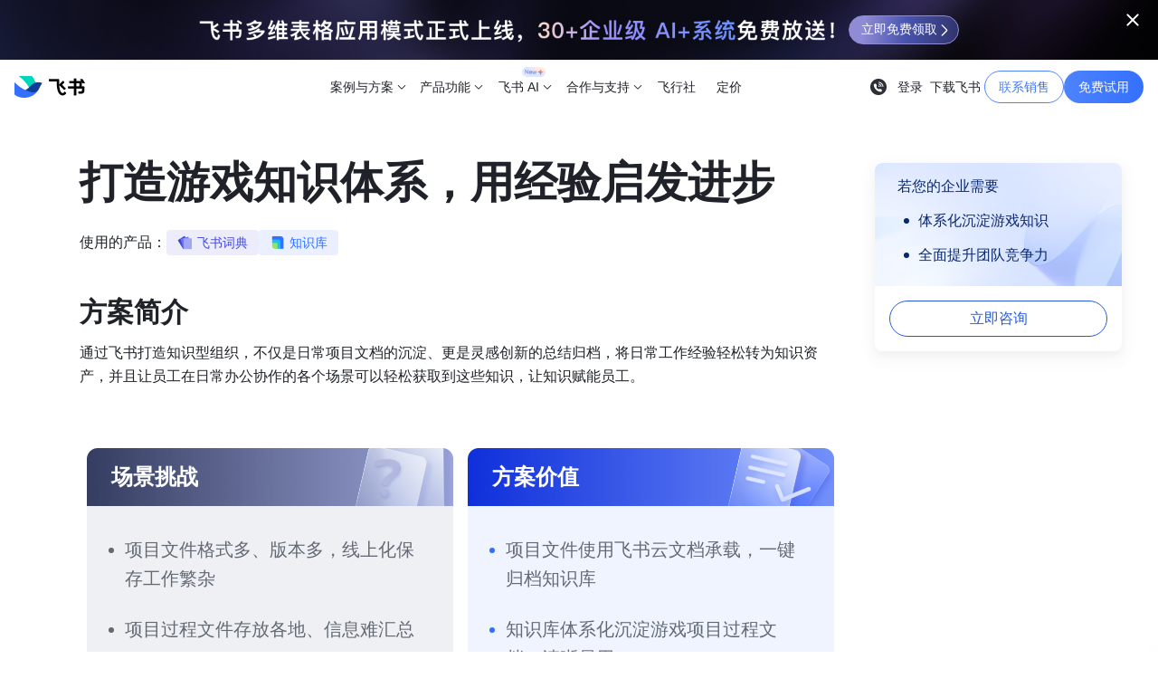

--- FILE ---
content_type: text/html; charset=utf-8
request_url: https://www.feishu.cn/industry_solutions/game/71
body_size: 47122
content:
<!DOCTYPE html>
<html lang="zh">
<head>
<meta charset="utf-8" />
<meta name="title" content="打造游戏知识体系，用经验启发进步">
<meta name="description" content="方案简介️
通过飞书打造知识型组织，不仅是日常项目文档的沉淀、更是灵感创新的总结归档，将日常工作经验轻松转为知识资产，并且让员工在日常办公协作的各个场景可以轻松获取到这些知识，让知识赋能员工。">
<meta name="keywords" content="知识管理,游戏">
<meta name="hera-project-version" content="5.7.8965-1.0.280">
<meta name="viewport" content="initial-scale=1.0, minimum-scale=1.0, maximum-scale=1.0, width=device-width" />
<meta name="page_cover_image" content="">
<meta name="page_cover_image_aspect_ratio" content="">
<meta name="shenma-site-verification" content="ab3ed718d2190cc7fd15015e10b89e5b_1611286967">
<meta name="baidu_union_verify" content="779317377100afb52b7db84a5face1f9">
<meta name="baidu-site-verification" content="codeva-7guaPR4XYH">
<meta name="360-site-verification" content="fd78a98c59c3af5a065a806d4de03e4c">
<meta name="sogou_site_verification" content="tOk66JAVYH">
<meta name="google-site-verification" content="5_V0KxIqoXeUvD3jqyFT-52tiZJjaZ_gSLSL90IMTN0">
<meta name="inline_image_key" content="img_v2_e254ea9e-76a4-4d92-99cf-acbaa64bafdg">
<meta name="header_icon" content="img_v2_e254ea9e-76a4-4d92-99cf-acbaa64bafdg">
<meta name="header_title" content="飞书官网">
<meta name="og:image" content="https://p1-hera.feishucdn.com/tos-cn-i-jbbdkfciu3/84a9f036fe2b44f99b899fff4beeb963~tplv-jbbdkfciu3-image:100:100.image">
<meta name="bytedance-verification-code" content="KbxgNbSjPfUTT04bjgl8">
<meta name="google-site-verification" content="WjVTiOQbiK2ticMhlio7wv1H7j_Ta4Z6fibGuADd-WA">
<title>打造游戏知识体系，用经验启发进步</title>
<link rel="shortcut icon" href="https://p1-hera.feishucdn.com/tos-cn-i-jbbdkfciu3/1ec7129d900e442d8501d810efdaa369~tplv-jbbdkfciu3-image:0:0.image" type="image/x-icon" />
<link rel="icon" href="https://p1-hera.feishucdn.com/tos-cn-i-jbbdkfciu3/84a9f036fe2b44f99b899fff4beeb963~tplv-jbbdkfciu3-image:0:0.image" type="image/x-icon" />
<script type="text/javascript" src="https://sf3-cn.feishucdn.com/obj/unpkg/babel/polyfill/7.12.1/dist/polyfill.min.js" crossorigin="anonymous"></script>
<script>window.__hera__ = {env: 'online',lang: 'zh',updateTime: 1686132993,createTime: 1679045943};</script>
<script>var _document$querySelect;function ownKeys(object,enumerableOnly){var keys=Object.keys(object);if(Object.getOwnPropertySymbols){var symbols=Object.getOwnPropertySymbols(object);enumerableOnly&&(symbols=symbols.filter(function(sym){return Object.getOwnPropertyDescriptor(object,sym).enumerable})),keys.push.apply(keys,symbols)}return keys}function _objectSpread(target){for(var i=1;i<arguments.length;i++){var source=null!=arguments[i]?arguments[i]:{};i%2?ownKeys(Object(source),!0).forEach(function(key){_defineProperty(target,key,source[key])}):Object.getOwnPropertyDescriptors?Object.defineProperties(target,Object.getOwnPropertyDescriptors(source)):ownKeys(Object(source)).forEach(function(key){Object.defineProperty(target,key,Object.getOwnPropertyDescriptor(source,key))})}return target}function _defineProperty(obj,key,value){if(key in obj){Object.defineProperty(obj,key,{value:value,enumerable:true,configurable:true,writable:true})}else{obj[key]=value}return obj}window.__hera__=_objectSpread(_objectSpread({},window.__hera__),{},{version:(_document$querySelect=document.querySelector("meta[name=hera-project-version]"))===null||_document$querySelect===void 0?void 0:_document$querySelect.content,dataSourceMapId:{},dataSourceMapName:{},i18nMap:{},getLang:function getLang(){return this.lang},getEnv:function getEnv(){return this.env},getCreateTime:function getCreateTime(){return this.createTime},getUpdateTime:function getUpdateTime(){return this.updateTime},getDataSourceById:function getDataSourceById(id){return this.dataSourceMapId[id]||null},getDataSourceByName:function getDataSourceByName(name){return this.dataSourceMapName[name]||null},getSlotValueById:function getSlotValueById(id){var _ref;return(_ref=window._templateValue&&window._templateValue[id])!==null&&_ref!==void 0?_ref:window._defaultTemplateValue&&window._defaultTemplateValue[id]},getI18n:function getI18n(key){return this.i18nMap[key]}});
//# sourceURL=/3889d3d71dca7832616b0d78b39e60b645211578ef8cb63c94bbe991d29ae444.js</script><script>function _typeof(obj){"@babel/helpers - typeof";return _typeof="function"==typeof Symbol&&"symbol"==typeof Symbol.iterator?function(obj){return typeof obj}:function(obj){return obj&&"function"==typeof Symbol&&obj.constructor===Symbol&&obj!==Symbol.prototype?"symbol":typeof obj},_typeof(obj)}function _loadScript(url){var isAsync=arguments.length>1&&arguments[1]!==undefined?arguments[1]:true;var callback=arguments.length>2&&arguments[2]!==undefined?arguments[2]:null;var crossOrigin=arguments.length>3&&arguments[3]!==undefined?arguments[3]:true;var script=document.createElement("script");script.onload=callback;script.onerror=function(err){return console.log(JSON.stringify(err))};script.src=url;script.async=!!isAsync;if(crossOrigin){script.crossOrigin="anonymous"}document.head.appendChild(script)}function _getCookie(name){var cookieRegex=new RegExp("(^|;)\\s*".concat(name,"\\s*=\\s*([^;]+)"));var match=document.cookie.match(cookieRegex);return match?match[2]:null}window.__Env__=function(){var ua=window.navigator.userAgent.toLowerCase();var isAndroid=ua.indexOf("android")>-1||ua.indexOf("adr")>-1;var isIOS=!!ua.match(/\(i[^;]+;( U;)? CPU.+Mac OS X/i);var isHarmony=ua.indexOf("harmony")>-1;var isHarmonyPhone=isHarmony&&(ua.indexOf("mobile")>-1||ua.indexOf("phone")>-1);var isWechat=ua.indexOf("micromessenger")>-1;var isMobile=isAndroid||isIOS||isHarmonyPhone;var isPC=!isMobile;var isMac=/macintosh|mac os x/i.test(ua)&&!isIOS;var isWindows=/windows|win32/i.test(ua);var isLinux=!isAndroid&&ua.indexOf("linux")>-1;var isDouyin=ua.indexOf("aweme")>-1;var isToutiao=ua.indexOf("newsarticle")>-1;var isHuoshan=ua.indexOf("live_stream")>-1;var isXigua=ua.indexOf("videoarticle")>-1;var isLark=ua.indexOf("lark")>-1;var isEdge=ua.indexOf("edge")>-1;var isIE=document.documentMode||+(navigator.userAgent.match(/MSIE (d+)/)&&RegExp.$1);var isByteDance=isDouyin||isToutiao||isHuoshan||isXigua;var isIpad=ua.indexOf("ipad")>-1||window.navigator.platform==="MacIntel"&&window.navigator.maxTouchPoints>1&&!window.MSStream;var isLightHouse=ua.indexOf("lighthouse")>-1;var isMiUi=ua.indexOf("miuibrowser")>-1;return{ua:ua,isAndroid:isAndroid,isIOS:isIOS,isWechat:isWechat,isMobile:isMobile,isPC:isPC,isMac:isMac,isWindows:isWindows,isLinux:isLinux,isDouyin:isDouyin,isToutiao:isToutiao,isHuoshan:isHuoshan,isXigua:isXigua,isByteDance:isByteDance,isIpad:isIpad,isLightHouse:isLightHouse,isEdge:isEdge,isIE:isIE,isLark:isLark,isMiUi:isMiUi}}();window.gtag=function(){window.dataLayer=window.dataLayer||[];window.dataLayer.push(arguments)};(function(win,exportObj){win["TeaAnalyticsObjectRangers"]=exportObj;if(!win[exportObj]){var _collect=function _collect(){_collect.q.push(arguments)};_collect.q=_collect.q||[];win[exportObj]=_collect}win[exportObj].l=+new Date})(window,"collectEvent");var globalVarsData={"abUuid":"7596669761337986233","abVersionID":"14705418,14764735,14952534","env":"online","loginStatus":false,"time":1768737510};window.__globalVars__=_typeof(globalVarsData)==="object"?globalVarsData:{};if(window.__hera__&&window.__globalVars__.abVersionID){window.__hera__.abVersionId=window.__globalVars__.abVersionID.split(",")}window.__lang__=document.documentElement.lang;(function(){var isBoe=window.location.hostname.includes("www.feishu-boe.cn");function generateRegisterUrl(){var url=arguments.length>0&&arguments[0]!==undefined?arguments[0]:"";var queries=arguments.length>1&&arguments[1]!==undefined?arguments[1]:{};var queryList=Object.keys(queries).map(function(key){return"".concat(key,"=").concat(encodeURIComponent(queries[key]))});return url.includes("?")?"".concat(url,"&").concat(queryList.join("&")):"".concat(url,"?").concat(queryList.join("&"))}function getRegisterURL(){var onlineUrl="https://www.feishu.cn/accounts/page/ug_register?app_id=11&redirect_uri=".concat(encodeURIComponent("https://www.feishu.cn/download?after_ugregister=1"),"&tenant_type=3&template_id=7262656438152708100&from=")+encodeURIComponent("官网注册旗舰版试用");var boeUrl="https://www.feishu-boe.cn/accounts/page/ug_register?app_id=11&redirect_uri=".concat(encodeURIComponent("https://www.feishu-boe.cn/download?after_ugregister=1"),"&tenant_type=3&template_id=7262652288802488339&from=")+encodeURIComponent("官网注册旗舰版试用");return isBoe?boeUrl:onlineUrl}window.__ugRegisterUrl__=getRegisterURL();window.generateRegisterUrl=generateRegisterUrl})();
//# sourceURL=/364a05d42b745861e58f546629c4cded7215c4507d01211d8569d83efea881bc.js</script>
<script async>function _typeof(obj){"@babel/helpers - typeof";return _typeof="function"==typeof Symbol&&"symbol"==typeof Symbol.iterator?function(obj){return typeof obj}:function(obj){return obj&&"function"==typeof Symbol&&obj.constructor===Symbol&&obj!==Symbol.prototype?"symbol":typeof obj},_typeof(obj)}window.__processCategoryExtData__=function(contents){return contents.map(function(item){if(!item.ext_data){return item}var extData;try{extData=JSON.parse(item.ext_data)}catch(e){return item}if(_typeof(extData)!=="object"){return item}Object.keys(extData).forEach(function(extKey){item[extKey]=extData[extKey]&&extData[extKey].value});return item})};
//# sourceURL=/ea75fc3eeeb3cba0faee07d8bb45f8373c91d9d1d972fe5fb7ce293ddae7ae12.js</script>
<script async>function _typeof(obj){"@babel/helpers - typeof";return _typeof="function"==typeof Symbol&&"symbol"==typeof Symbol.iterator?function(obj){return typeof obj}:function(obj){return obj&&"function"==typeof Symbol&&obj.constructor===Symbol&&obj!==Symbol.prototype?"symbol":typeof obj},_typeof(obj)}(function(){if(window.NodeList&&!NodeList.prototype.forEach){NodeList.prototype.forEach=function(callback,thisArg){thisArg=thisArg||window;for(var i=0;i<this.length;i++){callback.call(thisArg,this[i],i,this)}}}if(!String.prototype.includes){String.prototype.includes=function(search,start){if(typeof start!=="number"){start=0}if(start+search.length>this.length){return false}else{return this.indexOf(search,start)!==-1}}}if(!window.IntersectionObserver){_loadScript("https://sf1-scmcdn-cn.feishucdn.com/goofy/ee/sce/hera/feishuwebsite/intersection-observer-0120.js",false)}if(!window.fetch){_loadScript("https://sf3-scmcdn-cn.feishucdn.com/goofy/ee/sce/hera/fetch.umd.js",false)}if(window.__Env__.isIE){_loadScript("https://sf3-scmcdn-cn.feishucdn.com/goofy/ee/sce/hera/create-html-document-polyfill.js",false)}if(!Promise.prototype.finally){Promise.prototype.finally=function(callback){if(typeof callback!=="function"){return this.then(callback,callback)}var P=this.constructor||Promise;return this.then(function(value){return P.resolve(callback()).then(function(){return value})},function(err){return P.resolve(callback()).then(function(){throw err})})}}})();(function(){function loadSlardar(){var bid="feishu_browser";var heraVersion=window.__hera__&&window.__hera__.version||"unknown";(function(w,d,u,b,n,pc,ga,ae,po,_s,p,e,t,pp){pc="precollect";ga="getAttribute";ae="addEventListener";po="PerformanceObserver";_s=function s(m){p=[].slice.call(arguments);p.push(Date.now(),location.href);(m==pc?_s.p.a:_s.q).push(p)};_s.q=[];_s.p={a:[]};w[n]=_s;e=document.createElement("script");e.src=u+"?bid="+b+"&globalName="+n;e.crossOrigin=u.indexOf("sdk-web")>0?"anonymous":"use-credentials";d.getElementsByTagName("head")[0].appendChild(e);if(ae in w){_s.pcErr=function(e){e=e||w.event;t=e.target||e.srcElement;if(t instanceof Element||t instanceof HTMLElement){if(t[ga]("integrity")){w[n](pc,"sri",t[ga]("href")||t[ga]("src"))}else{w[n](pc,"st",{tagName:t.tagName,url:t[ga]("href")||t[ga]("src")})}}else{w[n](pc,"err",e.error||e.message)}};_s.pcRej=function(e){e=e||w.event;w[n](pc,"err",e.reason||e.detail&&e.detail.reason)};w[ae]("error",_s.pcErr,true);w[ae]("unhandledrejection",_s.pcRej,true)};if("PerformanceLongTaskTiming"in w){pp=_s.pp={entries:[]};pp.observer=new PerformanceObserver(function(l){pp.entries=pp.entries.concat(l.getEntries())});pp.observer.observe({entryTypes:["longtask","largest-contentful-paint","layout-shift"]})}})(window,document,"https://lf3-short.ibytedapm.com/slardar/fe/sdk-web/browser.cn.js",bid,"Slardar");var env="online";if(window.__globalVars__&&_typeof(window.__globalVars__)==="object"){if(window.__globalVars__.env){env=window.__globalVars__.env}}window.Slardar("context.set","websiteType","Hera");window.Slardar("context.set","viewType","first");window.Slardar("context.set","htmlFetchType","html_fetch_network");window.Slardar("context.set","devicePixelRatio",window.devicePixelRatio);window.Slardar("init",{bid:bid,env:window.__Env__.isMobile?env+"_mb":env+"_pc",release:heraVersion,plugins:{ajax:{collectBodyOnError:true},fetch:{collectBodyOnError:true},blankScreen:{rootSelector:"#app, #root .wrapper"}}});window.Slardar("start")}function doAction(){if(window.__Env__.isLightHouse){return}if(window.__hera__&&(__hera__.env==="preview"||__hera__.env==="edit")){return}var uaBlackList=["SecurityScan-PoCScan".toLowerCase(),"SecurityScan-PassiveScan".toLowerCase(),"SecurityScan-IastScan".toLowerCase()];for(var index in uaBlackList){if(window.__Env__.ua.indexOf(uaBlackList[index])>=0){return}}if(/hera/.test(location.hostname)){return}loadSlardar()}doAction()})();
//# sourceURL=/7b79fd132592c24f12f5eddd1a267663135e2454aeaa1abc30e9e7b33841df2b.js</script>
<script>window._defaultTemplateValue = {"Ms4a001kH3":"","vUz63aERAM":"","qP2crSDCQE":"https://p1-hera.feishucdn.com/tos-cn-i-jbbdkfciu3/a4a87a2759f6404685d01d0e61fa9d9e~tplv-jbbdkfciu3-image:0:0.image","y2vqRV0daM":"好慷在家 | 多维表格+服务台为服务企业搭建员工反馈平台","L2EqlDCLhy":false,"cdc9lrqAIT":"为您提供最优质的服务","9kaCqfMmJL":"导出视频消耗时间\n收集意见零散，反馈不及时\n手工汇总容易遗漏\n二次导出视频重复上面流程\n下载视频消耗时间\n提出修改意见无法逐帧定位\n安全无保障，容易提前泄漏","KN31unyW63":"导出视频消耗时间\n收集意见零散，反馈不及时\n手工汇总容易遗漏","p5wlFcpLaD":"方案价值","ifiKvMdgYP":"场景挑战","xkd3rGa2qN":"点击获取同款解决方案模板","nax2dzsggF":{"icons":{"startPlay":"<svg xmlns=\"http://www.w3.org/2000/svg\" fill=\"none\" viewBox=\"0 0 80 80\" height=\"80\" width=\"80\"><path fill=\"white\" d=\"M39.9997 76.6667C60.2501 76.6667 76.6663 60.2505 76.6663 40C76.6663 19.7496 60.2501 3.33337 39.9997 3.33337C19.7492 3.33337 3.33301 19.7496 3.33301 40C3.33301 60.2505 19.7492 76.6667 39.9997 76.6667ZM35.1952 23.2924L55.8952 37.2354C57.8567 38.5566 57.8567 41.4435 55.8952 42.7647L35.1952 56.7077C32.9811 58.1991 29.9996 56.6126 29.9996 53.9431V26.057C29.9996 23.3875 32.9811 21.801 35.1952 23.2924Z\"></path></svg>"}},"TyauJC1gkb":true,"CdjhTlPIPa":{"title":"","html":"<div class=\"heraAdit-renderContainer\"><div><div data-zone-id=\"0\" data-line-index=\"0\" data-line=\"true\"><h1 class=\"heading-h1 lineguid-IRlN2\">场景挑战</h1></div><div data-zone-id=\"0\" data-line-index=\"1\" data-line=\"true\">消费品企业由于渠道覆盖广、业务地域分散，<b>销售团队存在异地管理低效、优异执行效果不达预期</b>的问题，工人和导购分别存在<b>生产标准和服务标准</b>管理问题，消费品牌总部存在<b>员工创新意识和积极性缺失</b>的问题。</div><div data-zone-id=\"0\" data-line-index=\"2\" data-line=\"true\">消费品企业通常既要保证<b>大团队人才的质量</b>，也要保证<b>人才的价值和效能最大化</b>，如何提高<b>员工人效、提高人才管理的效率</b>，是消费企业人才管理的关键问题。</div><div data-zone-id=\"0\" data-line-index=\"3\" data-line=\"true\"><h1 class=\"heading-h1 lineguid-JK7Fp\">方案价值</h1></div><div data-zone-id=\"0\" data-line-index=\"4\" data-line=\"true\">消费企业的员工地域分散、员工职能和技能质量差异大。</div><div data-zone-id=\"0\" data-line-index=\"5\" data-line=\"true\"><b>飞书帮助消费企业</b>解决异地管理、人才标准、人才主动意识的问题，提高企业管理者及 HR 的人事管理效率，保证人才信息全面性，提高决策客观性。</div><div data-zone-id=\"0\" data-line-index=\"6\" data-line=\"true\"><h1 class=\"heading-h1 lineguid-iEfuU\">方案亮点</h1></div><div data-zone-id=\"0\" data-line-index=\"7\" data-line=\"true\"><h2 class=\"heading-h2 lineguid-UX6an\">加速人才科学招聘，抢占行业优质人才</h2></div><div data-zone-id=\"0\" data-line-index=\"8\" data-line=\"true\">使用飞书进行人才招聘，让面试在线上高效运转，实现候选人、业务方、HR 的顺畅协作。在线预约面试，提升招聘效率；团队可以根据职位预设推荐面试题目，让每名面试官都会面试、问好问题，提升面试结构化水平，确保高质量招聘，为团队发展持续提供优质人才；构建企业的人才库，汇集通过各招聘平台接收的人才信息。</div><div data-zone-id=\"0\" data-line-index=\"9\" data-line=\"true\"><div ><img src=\"https://p1-hera.feishucdn.com/tos-cn-i-jbbdkfciu3/4adfa32f1e3246299470ec98b0b7a095~tplv-jbbdkfciu3-image:0:0.image\" image=\"true\" uuid=\"bj6aaQA2\"></div></div><div data-zone-id=\"0\" data-line-index=\"10\" data-line=\"true\"><div ></div></div><div data-zone-id=\"0\" data-line-index=\"11\" data-line=\"true\"><h2 class=\"heading-h2 lineguid-2I38n\">员工人事信息全景掌握，帮助管理者高效决策</h2></div><div data-zone-id=\"0\" data-line-index=\"12\" data-line=\"true\"><div >会议中、群聊中、文档里，管理者点击头像即可了解员工从入职简历、面试评价、任职记录、历史绩效信息等全方职涯信息。让管理者在日常办公场景中可以随时随地挖掘组织人才，告别“脸熟人不熟”才能更好地排兵布阵。</div></div><div data-zone-id=\"0\" data-line-index=\"13\" data-line=\"true\"><div ><img src=\"https://p1-hera.feishucdn.com/tos-cn-i-jbbdkfciu3/b74b56b677ad48718de9a0c83b12f145~tplv-jbbdkfciu3-image:0:0.image\" image=\"true\" uuid=\"KCAShzFK\"></div></div><div data-zone-id=\"0\" data-line-index=\"14\" data-line=\"true\"><div ></div></div><div data-zone-id=\"0\" data-line-index=\"15\" data-line=\"true\"><h2 class=\"heading-h2 lineguid-MOfVU\">客观公正的绩效评价和员工激励</h2></div><div data-zone-id=\"0\" data-line-index=\"16\" data-line=\"true\"><div >飞书为管理者提供全方位信息输入，多重数据报表实现绩效校准，给优秀人才公正客观的激励。</div></div><div data-zone-id=\"0\" data-line-index=\"17\" data-line=\"true\">对于产品研发、品牌和营销策划等非标岗位，通过预设指标的方式进行考核、激励，往往会出现偏差，影响绩效激励效果。飞书帮助管理者基于员工 OKR、自评、重点工作产出、合作方的 360° 环评等全方位信息，基于充分的信息对员工做出判断，帮助管理者决策、发现人才。</div><div data-zone-id=\"0\" data-line-index=\"18\" data-line=\"true\"><div ><img src=\"https://p1-hera.feishucdn.com/tos-cn-i-jbbdkfciu3/6038d8819976428e997720fb23910352~tplv-jbbdkfciu3-image:0:0.image\" image=\"true\" uuid=\"aCcIc5Fi\"></div></div><div data-zone-id=\"0\" data-line-index=\"19\" data-line=\"true\"><div ></div></div><div data-zone-id=\"0\" data-line-index=\"20\" data-line=\"true\"><div ><img src=\"https://p1-hera.feishucdn.com/tos-cn-i-jbbdkfciu3/4d5025c2d4ce49f38d9536c1ff16a603~tplv-jbbdkfciu3-image:0:0.image\" image=\"true\" uuid=\"PvZkFCQd\"></div></div><div data-zone-id=\"0\" data-line-index=\"21\" data-line=\"true\"><div >合理的评定是对人才最好的激励。飞书绩效从多维度直观展示绩效结果分布，提供洞察；纵向、横向比较员工的绝对产出，再次审视团队成员绩效结果，也帮助管理者提升判断力。</div></div><div data-zone-id=\"0\" data-line-index=\"22\" data-line=\"true\"><div >为企业提供从 Offer 确认到入职定薪，在职调薪的全职涯薪资档案管理和一体化的算发薪管理，为企业完善薪酬管理体系，合理薪酬激励提供高效支持。</div></div><div data-zone-id=\"0\" data-line-index=\"23\" data-line=\"true\"><div ><img src=\"https://p1-hera.feishucdn.com/tos-cn-i-jbbdkfciu3/28ced55e8f8742398624f963c3c2256d~tplv-jbbdkfciu3-image:0:0.image\" image=\"true\" uuid=\"M4ksLUFD\"></div></div><div data-zone-id=\"0\" data-line-index=\"24\" data-line=\"true\"><div ></div></div><div data-zone-id=\"0\" data-line-index=\"25\" data-line=\"true\"></div><div data-zone-id=\"0\" data-line-index=\"26\" data-line=\"true\"><h1 class=\"heading-h1 lineguid-XobZf\">客户案例</h1></div><div data-zone-id=\"0\" data-line-index=\"27\" data-line=\"true\"><h3 class=\"heading-h3 lineguid-qBdqT\">安克创新用飞书，打造理想中的组织形态</h3></div><div data-zone-id=\"0\" data-line-index=\"28\" data-line=\"true\"><div ><img src=\"https://p1-hera.feishucdn.com/tos-cn-i-jbbdkfciu3/dbf8cc8178ab44b8b0c4ce3437f428de~tplv-jbbdkfciu3-image:0:0.image\" image=\"true\" uuid=\"h5I598Kj\"></div></div><div data-zone-id=\"0\" data-line-index=\"29\" data-line=\"true\">安克创新是国内营收规模最大的消费电子品牌企业之一，成立于 2011 年。并于 2020 年在创业板挂牌上市，当年营收达到了 93.53 亿元。公司每年营收 97% 以上来自北美、欧洲、东亚、中东、东南亚的 140 个国家和地区。旗下 Anker 品牌已经连续 5 年入选 BrandZ “中国全球化品牌 50 强”榜单并位居前列。截止到现在，安克创新已经收获全球过亿用户的关注和喜爱。</div><div data-zone-id=\"0\" data-line-index=\"30\" data-line=\"true\"><b>安克面临的挑战</b></div><ul start=\"1\" ><li class=\"temp-li bullet1\" data-list=\"bullet1\" >如何提升员工结构化面试能力，关注候选人底层能力和特质</li><li class=\"temp-li bullet1\" data-list=\"bullet1\" >缺乏有效的目标管理工具，组织战略落地过程中容易出现各自为战式的“布朗运动”。</li><li class=\"temp-li bullet1\" data-list=\"bullet1\" >评估结果、校准管理较依赖管理者主观判断，HR 组织绩效管理需要花费大量时间收数据、催流程、做报表。</li></ul><div data-zone-id=\"0\" data-line-index=\"34\" data-line=\"true\"><b>使用飞书后</b></div><ul start=\"1\" ><li class=\"temp-li bullet1\" data-list=\"bullet1\" >利用飞书招聘的自定义面试题库和自定义面试评价表，公司让面试官能够用更结构化的方式主持面试、填写面评结果，帮助公司找到长期靠谱的人。</li><li class=\"temp-li bullet1\" data-list=\"bullet1\" >飞书 OKR 能承载组织目标，让目标能够从 CEO 到一线员工层层对齐，确保组织目标闭环落地。</li><li class=\"temp-li bullet1\" data-list=\"bullet1\" >飞书绩效为管理者（评估人）提供了更多信息来源，让评估更客观，同时提升了 HR 团队组织绩效评估的效率。</li></ul><div data-zone-id=\"0\" data-line-index=\"38\" data-line=\"true\"><a href=\"https://okr.feishu.cn/customers/anker\" linkid=\"vyhg3UqfQI\" target=\"_blank\" rel=\"noopener noreferrer\">进一步了解安客创新的飞书最佳实践</a></div></div></div>","content":"{\"0\":{\"ops\":[{\"attributes\":{\"lmkr\":\"1\",\"heading\":\"h1\",\"lineguid\":\"IRlN2\",\"ol-id\":\"afKjJydi\"},\"insert\":\"*\"},{\"insert\":\"场景挑战\\n\"},{\"insert\":\"消费品企业由于渠道覆盖广、业务地域分散，\"},{\"attributes\":{\"bold\":\"true\"},\"insert\":\"销售团队存在异地管理低效、优异执行效果不达预期\"},{\"insert\":\"的问题，工人和导购分别存在\"},{\"attributes\":{\"bold\":\"true\"},\"insert\":\"生产标准和服务标准\"},{\"insert\":\"管理问题，消费品牌总部存在\"},{\"attributes\":{\"bold\":\"true\"},\"insert\":\"员工创新意识和积极性缺失\"},{\"insert\":\"的问题。\\n\"},{\"insert\":\"消费品企业通常既要保证\"},{\"attributes\":{\"bold\":\"true\"},\"insert\":\"大团队人才的质量\"},{\"insert\":\"，也要保证\"},{\"attributes\":{\"bold\":\"true\"},\"insert\":\"人才的价值和效能最大化\"},{\"insert\":\"，如何提高\"},{\"attributes\":{\"bold\":\"true\"},\"insert\":\"员工人效、提高人才管理的效率\"},{\"insert\":\"，是消费企业人才管理的关键问题。\\n\"},{\"attributes\":{\"lmkr\":\"1\",\"heading\":\"h1\",\"lineguid\":\"JK7Fp\",\"ol-id\":\"CSLwtCY8\"},\"insert\":\"*\"},{\"insert\":\"方案价值\\n\"},{\"insert\":\"消费企业的员工地域分散、员工职能和技能质量差异大。\\n\"},{\"attributes\":{\"bold\":\"true\"},\"insert\":\"飞书帮助消费企业\"},{\"insert\":\"解决异地管理、人才标准、人才主动意识的问题，提高企业管理者及 HR 的人事管理效率，保证人才信息全面性，提高决策客观性。\\n\"},{\"attributes\":{\"lmkr\":\"1\",\"heading\":\"h1\",\"lineguid\":\"iEfuU\",\"ol-id\":\"lRQAhPjo\"},\"insert\":\"*\"},{\"insert\":\"方案亮点\\n\"},{\"attributes\":{\"lmkr\":\"1\",\"heading\":\"h2\",\"lineguid\":\"UX6an\",\"ol-id\":\"4ML5xpbf\"},\"insert\":\"*\"},{\"insert\":\"加速人才科学招聘，抢占行业优质人才\\n\"},{\"insert\":\"使用飞书进行人才招聘，让面试在线上高效运转，实现候选人、业务方、HR 的顺畅协作。在线预约面试，提升招聘效率；团队可以根据职位预设推荐面试题目，让每名面试官都会面试、问好问题，提升面试结构化水平，确保高质量招聘，为团队发展持续提供优质人才；构建企业的人才库，汇集通过各招聘平台接收的人才信息。\\n\"},{\"insert\":\"*\",\"attributes\":{\"align\":\"center\",\"lmkr\":\"1\"}},{\"insert\":\" \",\"attributes\":{\"image\":\"true\",\"src\":\"https://p1-hera.feishucdn.com/tos-cn-i-jbbdkfciu3/4adfa32f1e3246299470ec98b0b7a095~tplv-jbbdkfciu3-image:0:0.image\",\"uuid\":\"bj6aaQA2\"}},{\"insert\":\"\\n\"},{\"attributes\":{\"align\":\"center\",\"lmkr\":\"1\"},\"insert\":\"*\"},{\"insert\":\"\\n\"},{\"attributes\":{\"lmkr\":\"1\",\"heading\":\"h2\",\"lineguid\":\"2I38n\",\"ol-id\":\"F7xueQUs\"},\"insert\":\"*\"},{\"insert\":\"员工人事信息全景掌握，帮助管理者高效决策\\n\"},{\"attributes\":{\"lmkr\":\"1\",\"align\":\"left\"},\"insert\":\"*\"},{\"insert\":\"会议中、群聊中、文档里，管理者点击头像即可了解员工从入职简历、面试评价、任职记录、历史绩效信息等全方职涯信息。让管理者在日常办公场景中可以随时随地挖掘组织人才，告别“脸熟人不熟”才能更好地排兵布阵。\\n\"},{\"insert\":\"*\",\"attributes\":{\"align\":\"center\",\"lmkr\":\"1\"}},{\"insert\":\" \",\"attributes\":{\"image\":\"true\",\"src\":\"https://p1-hera.feishucdn.com/tos-cn-i-jbbdkfciu3/b74b56b677ad48718de9a0c83b12f145~tplv-jbbdkfciu3-image:0:0.image\",\"uuid\":\"KCAShzFK\"}},{\"insert\":\"\\n\"},{\"attributes\":{\"align\":\"center\",\"lmkr\":\"1\"},\"insert\":\"*\"},{\"insert\":\"\\n\"},{\"attributes\":{\"lmkr\":\"1\",\"heading\":\"h2\",\"lineguid\":\"MOfVU\",\"ol-id\":\"Lq4zYqjV\"},\"insert\":\"*\"},{\"insert\":\"客观公正的绩效评价和员工激励\\n\"},{\"attributes\":{\"lmkr\":\"1\",\"align\":\"left\"},\"insert\":\"*\"},{\"insert\":\"飞书为管理者提供全方位信息输入，多重数据报表实现绩效校准，给优秀人才公正客观的激励。\\n\"},{\"insert\":\"对于产品研发、品牌和营销策划等非标岗位，通过预设指标的方式进行考核、激励，往往会出现偏差，影响绩效激励效果。飞书帮助管理者基于员工 OKR、自评、重点工作产出、合作方的 360° 环评等全方位信息，基于充分的信息对员工做出判断，帮助管理者决策、发现人才。\\n\"},{\"insert\":\"*\",\"attributes\":{\"align\":\"center\",\"lmkr\":\"1\"}},{\"insert\":\" \",\"attributes\":{\"image\":\"true\",\"src\":\"https://p1-hera.feishucdn.com/tos-cn-i-jbbdkfciu3/6038d8819976428e997720fb23910352~tplv-jbbdkfciu3-image:0:0.image\",\"uuid\":\"aCcIc5Fi\"}},{\"insert\":\"\\n\"},{\"attributes\":{\"align\":\"center\",\"lmkr\":\"1\"},\"insert\":\"*\"},{\"insert\":\"\\n\"},{\"insert\":\"*\",\"attributes\":{\"align\":\"center\",\"lmkr\":\"1\"}},{\"insert\":\" \",\"attributes\":{\"image\":\"true\",\"src\":\"https://p1-hera.feishucdn.com/tos-cn-i-jbbdkfciu3/4d5025c2d4ce49f38d9536c1ff16a603~tplv-jbbdkfciu3-image:0:0.image\",\"uuid\":\"PvZkFCQd\"}},{\"insert\":\"\\n\"},{\"attributes\":{\"lmkr\":\"1\",\"align\":\"left\"},\"insert\":\"*\"},{\"insert\":\"合理的评定是对人才最好的激励。飞书绩效从多维度直观展示绩效结果分布，提供洞察；纵向、横向比较员工的绝对产出，再次审视团队成员绩效结果，也帮助管理者提升判断力。\\n\"},{\"attributes\":{\"lmkr\":\"1\",\"align\":\"left\"},\"insert\":\"*\"},{\"insert\":\"为企业提供从 Offer 确认到入职定薪，在职调薪的全职涯薪资档案管理和一体化的算发薪管理，为企业完善薪酬管理体系，合理薪酬激励提供高效支持。\\n\"},{\"insert\":\"*\",\"attributes\":{\"align\":\"center\",\"lmkr\":\"1\"}},{\"insert\":\" \",\"attributes\":{\"image\":\"true\",\"src\":\"https://p1-hera.feishucdn.com/tos-cn-i-jbbdkfciu3/28ced55e8f8742398624f963c3c2256d~tplv-jbbdkfciu3-image:0:0.image\",\"uuid\":\"M4ksLUFD\"}},{\"insert\":\"\\n\"},{\"attributes\":{\"align\":\"center\",\"lmkr\":\"1\"},\"insert\":\"*\"},{\"insert\":\"\\n\"},{\"attributes\":{\"heading\":\" \",\"lmkr\":\"1\",\"ol-id\":\"O3WjZjeR\"},\"insert\":\"*\"},{\"insert\":\"\\n\"},{\"attributes\":{\"lmkr\":\"1\",\"heading\":\"h1\",\"lineguid\":\"XobZf\",\"ol-id\":\"O3WjZjeR\"},\"insert\":\"*\"},{\"insert\":\"客户案例\\n\"},{\"attributes\":{\"lmkr\":\"1\",\"heading\":\"h3\",\"lineguid\":\"qBdqT\"},\"insert\":\"*\"},{\"insert\":\"安克创新用飞书，打造理想中的组织形态\\n\"},{\"insert\":\"*\",\"attributes\":{\"align\":\"center\",\"lmkr\":\"1\"}},{\"insert\":\" \",\"attributes\":{\"image\":\"true\",\"src\":\"https://p1-hera.feishucdn.com/tos-cn-i-jbbdkfciu3/dbf8cc8178ab44b8b0c4ce3437f428de~tplv-jbbdkfciu3-image:0:0.image\",\"uuid\":\"h5I598Kj\"}},{\"insert\":\"\\n\"},{\"insert\":\"安克创新是国内营收规模最大的消费电子品牌企业之一，成立于 2011 年。并于 2020 年在创业板挂牌上市，当年营收达到了 93.53 亿元。公司每年营收 97% 以上来自北美、欧洲、东亚、中东、东南亚的 140 个国家和地区。旗下 Anker 品牌已经连续 5 年入选 BrandZ “中国全球化品牌 50 强”榜单并位居前列。截止到现在，安克创新已经收获全球过亿用户的关注和喜爱。\\n\"},{\"attributes\":{\"bold\":\"true\"},\"insert\":\"安克面临的挑战\"},{\"insert\":\"\\n\"},{\"attributes\":{\"lmkr\":\"1\",\"list\":\"bullet1\",\"start\":\"1\",\"origin-start\":\"1\"},\"insert\":\"*\"},{\"insert\":\"如何提升员工结构化面试能力，关注候选人底层能力和特质\\n\"},{\"attributes\":{\"lmkr\":\"1\",\"list\":\"bullet1\",\"start\":\"1\",\"origin-start\":\"1\"},\"insert\":\"*\"},{\"insert\":\"缺乏有效的目标管理工具，组织战略落地过程中容易出现各自为战式的“布朗运动”。\\n\"},{\"attributes\":{\"lmkr\":\"1\",\"list\":\"bullet1\",\"start\":\"1\",\"origin-start\":\"1\"},\"insert\":\"*\"},{\"insert\":\"评估结果、校准管理较依赖管理者主观判断，HR 组织绩效管理需要花费大量时间收数据、催流程、做报表。\\n\"},{\"attributes\":{\"bold\":\"true\"},\"insert\":\"使用飞书后\"},{\"insert\":\"\\n\"},{\"attributes\":{\"lmkr\":\"1\",\"list\":\"bullet1\",\"start\":\"1\",\"origin-start\":\"1\"},\"insert\":\"*\"},{\"insert\":\"利用飞书招聘的自定义面试题库和自定义面试评价表，公司让面试官能够用更结构化的方式主持面试、填写面评结果，帮助公司找到长期靠谱的人。\\n\"},{\"attributes\":{\"lmkr\":\"1\",\"list\":\"bullet1\",\"start\":\"1\",\"origin-start\":\"1\"},\"insert\":\"*\"},{\"insert\":\"飞书 OKR 能承载组织目标，让目标能够从 CEO 到一线员工层层对齐，确保组织目标闭环落地。\\n\"},{\"attributes\":{\"lmkr\":\"1\",\"list\":\"bullet1\",\"start\":\"1\",\"origin-start\":\"1\"},\"insert\":\"*\"},{\"insert\":\"飞书绩效为管理者（评估人）提供了更多信息来源，让评估更客观，同时提升了 HR 团队组织绩效评估的效率。\\n\"},{\"attributes\":{\"hyperlink\":\"{\\\"href\\\":\\\"https://okr.feishu.cn/customers/anker\\\",\\\"linkId\\\":\\\"vyhg3UqfQI\\\"}\"},\"insert\":\"进一步了解安客创新的飞书最佳实践\"},{\"insert\":\"\\n\"}],\"zoneId\":\"0\",\"zoneType\":\"Z\"},\"xr1f3n1hwup1e46u3qjklp7sawdftswlar6xc1c2eprh95u430631bjz9ldm69yt4r6cys\":{\"ops\":[{\"insert\":\"\\n\"}],\"zoneId\":\"xr1f3n1hwup1e46u3qjklp7sawdftswlar6xc1c2eprh95u430631bjz9ldm69yt4r6cys\",\"zoneType\":\"Z\"},\"xr1f3n1hwup1e46u3qjklp7sawdftswlar6xc1b2qsv39f3hkyfv114u6ayt38voa3n2h1\":{\"ops\":[{\"insert\":\"\\n\"}],\"zoneId\":\"xr1f3n1hwup1e46u3qjklp7sawdftswlar6xc1b2qsv39f3hkyfv114u6ayt38voa3n2h1\",\"zoneType\":\"Z\"},\"xr1f3n1hwup1e46u3qjklp7sawdftswlar6xc14iasp0wu66q9tywgue934b4hgt22mwnr\":{\"ops\":[{\"insert\":\"\\n\"}],\"zoneId\":\"xr1f3n1hwup1e46u3qjklp7sawdftswlar6xc14iasp0wu66q9tywgue934b4hgt22mwnr\",\"zoneType\":\"Z\"},\"xr1p73zm51nid0jg66tjdc3fyn894k41v6zxc1c2eprh95u430631bjz9ldm69yt4r6cys\":{\"ops\":[{\"insert\":\"\\n\"}],\"zoneId\":\"xr1p73zm51nid0jg66tjdc3fyn894k41v6zxc1c2eprh95u430631bjz9ldm69yt4r6cys\",\"zoneType\":\"Z\"},\"xr1p73zm51nid0jg66tjdc3fyn894k41v6zxc1b2qsv39f3hkyfv114u6ayt38voa3n2h1\":{\"ops\":[{\"insert\":\"\\n\"}],\"zoneId\":\"xr1p73zm51nid0jg66tjdc3fyn894k41v6zxc1b2qsv39f3hkyfv114u6ayt38voa3n2h1\",\"zoneType\":\"Z\"},\"xr1p73zm51nid0jg66tjdc3fyn894k41v6zxc14iasp0wu66q9tywgue934b4hgt22mwnr\":{\"ops\":[{\"insert\":\"\\n\"}],\"zoneId\":\"xr1p73zm51nid0jg66tjdc3fyn894k41v6zxc14iasp0wu66q9tywgue934b4hgt22mwnr\",\"zoneType\":\"Z\"},\"xr18egf5wpougrap7ya4jjmho74jbq6mla4xc1c2eprh95u430631bjz9ldm69yt4r6cys\":{\"ops\":[{\"insert\":\"\\n\"}],\"zoneId\":\"xr18egf5wpougrap7ya4jjmho74jbq6mla4xc1c2eprh95u430631bjz9ldm69yt4r6cys\",\"zoneType\":\"Z\"},\"xr18egf5wpougrap7ya4jjmho74jbq6mla4xc1b2qsv39f3hkyfv114u6ayt38voa3n2h1\":{\"ops\":[{\"insert\":\"\\n\"}],\"zoneId\":\"xr18egf5wpougrap7ya4jjmho74jbq6mla4xc1b2qsv39f3hkyfv114u6ayt38voa3n2h1\",\"zoneType\":\"Z\"},\"xr12m0bbdoibb9jolhmtl56jugpgs4gug4txc1c2eprh95u430631bjz9ldm69yt4r6cys\":{\"ops\":[{\"insert\":\"\\n\"}],\"zoneId\":\"xr12m0bbdoibb9jolhmtl56jugpgs4gug4txc1c2eprh95u430631bjz9ldm69yt4r6cys\",\"zoneType\":\"Z\"},\"xr12m0bbdoibb9jolhmtl56jugpgs4gug4txc1b2qsv39f3hkyfv114u6ayt38voa3n2h1\":{\"ops\":[{\"insert\":\"\\n\"}],\"zoneId\":\"xr12m0bbdoibb9jolhmtl56jugpgs4gug4txc1b2qsv39f3hkyfv114u6ayt38voa3n2h1\",\"zoneType\":\"Z\"},\"xr1n8ila101p2vfd14dytq59u201h6bhbpwxc1c2eprh95u430631bjz9ldm69yt4r6cys\":{\"ops\":[{\"insert\":\"\\n\"}],\"zoneId\":\"xr1n8ila101p2vfd14dytq59u201h6bhbpwxc1c2eprh95u430631bjz9ldm69yt4r6cys\",\"zoneType\":\"Z\"},\"xr1n8ila101p2vfd14dytq59u201h6bhbpwxc1b2qsv39f3hkyfv114u6ayt38voa3n2h1\":{\"ops\":[{\"insert\":\"\\n\"}],\"zoneId\":\"xr1n8ila101p2vfd14dytq59u201h6bhbpwxc1b2qsv39f3hkyfv114u6ayt38voa3n2h1\",\"zoneType\":\"Z\"},\"xr1rc5vzi5pu49sirc54lp10cdjfwdkd4sdxc1c2eprh95u430631bjz9ldm69yt4r6cys\":{\"ops\":[{\"insert\":\"\\n\"}],\"zoneId\":\"xr1rc5vzi5pu49sirc54lp10cdjfwdkd4sdxc1c2eprh95u430631bjz9ldm69yt4r6cys\",\"zoneType\":\"Z\"},\"xr1rc5vzi5pu49sirc54lp10cdjfwdkd4sdxc1b2qsv39f3hkyfv114u6ayt38voa3n2h1\":{\"ops\":[{\"insert\":\"\\n\"}],\"zoneId\":\"xr1rc5vzi5pu49sirc54lp10cdjfwdkd4sdxc1b2qsv39f3hkyfv114u6ayt38voa3n2h1\",\"zoneType\":\"Z\"},\"xr11il85a5wrypf930e6cfijgfokryc624lxc1c2eprh95u430631bjz9ldm69yt4r6cys\":{\"ops\":[{\"insert\":\"\\n\"}],\"zoneId\":\"xr11il85a5wrypf930e6cfijgfokryc624lxc1c2eprh95u430631bjz9ldm69yt4r6cys\",\"zoneType\":\"Z\"},\"xr11il85a5wrypf930e6cfijgfokryc624lxc1b2qsv39f3hkyfv114u6ayt38voa3n2h1\":{\"ops\":[{\"insert\":\"\\n\"}],\"zoneId\":\"xr11il85a5wrypf930e6cfijgfokryc624lxc1b2qsv39f3hkyfv114u6ayt38voa3n2h1\",\"zoneType\":\"Z\"},\"xr19ghotn2hodnnc430ako0uqbplr92clnbxc1c2eprh95u430631bjz9ldm69yt4r6cys\":{\"ops\":[{\"insert\":\"\\n\"}],\"zoneId\":\"xr19ghotn2hodnnc430ako0uqbplr92clnbxc1c2eprh95u430631bjz9ldm69yt4r6cys\",\"zoneType\":\"Z\"},\"xr19ghotn2hodnnc430ako0uqbplr92clnbxc1b2qsv39f3hkyfv114u6ayt38voa3n2h1\":{\"ops\":[{\"insert\":\"\\n\"}],\"zoneId\":\"xr19ghotn2hodnnc430ako0uqbplr92clnbxc1b2qsv39f3hkyfv114u6ayt38voa3n2h1\",\"zoneType\":\"Z\"},\"xr1tjfws260u0jnz0ni27sg8gy0me3geibbxc1c2eprh95u430631bjz9ldm69yt4r6cys\":{\"ops\":[{\"insert\":\"\\n\"}],\"zoneId\":\"xr1tjfws260u0jnz0ni27sg8gy0me3geibbxc1c2eprh95u430631bjz9ldm69yt4r6cys\",\"zoneType\":\"Z\"},\"xr1tjfws260u0jnz0ni27sg8gy0me3geibbxc1b2qsv39f3hkyfv114u6ayt38voa3n2h1\":{\"ops\":[{\"insert\":\"\\n\"}],\"zoneId\":\"xr1tjfws260u0jnz0ni27sg8gy0me3geibbxc1b2qsv39f3hkyfv114u6ayt38voa3n2h1\",\"zoneType\":\"Z\"},\"xr1oshs1stl75ki6peo3eq06ui1zqn3hc5cxc1c2eprh95u430631bjz9ldm69yt4r6cys\":{\"ops\":[{\"insert\":\"\\n\"}],\"zoneId\":\"xr1oshs1stl75ki6peo3eq06ui1zqn3hc5cxc1c2eprh95u430631bjz9ldm69yt4r6cys\",\"zoneType\":\"Z\"},\"xr1abrr0sglokklu5founocudjgan1njm7lxc1c2eprh95u430631bjz9ldm69yt4r6cys\":{\"ops\":[{\"insert\":\"\\n\"}],\"zoneId\":\"xr1abrr0sglokklu5founocudjgan1njm7lxc1c2eprh95u430631bjz9ldm69yt4r6cys\",\"zoneType\":\"Z\"},\"xr1abrr0sglokklu5founocudjgan1njm7lxc1b2qsv39f3hkyfv114u6ayt38voa3n2h1\":{\"ops\":[{\"insert\":\"\\n\"}],\"zoneId\":\"xr1abrr0sglokklu5founocudjgan1njm7lxc1b2qsv39f3hkyfv114u6ayt38voa3n2h1\",\"zoneType\":\"Z\"},\"xr1yavbpiowpojp75c52w6h757m3pbweltgxc1c2eprh95u430631bjz9ldm69yt4r6cys\":{\"ops\":[{\"insert\":\"\\n\"}],\"zoneId\":\"xr1yavbpiowpojp75c52w6h757m3pbweltgxc1c2eprh95u430631bjz9ldm69yt4r6cys\",\"zoneType\":\"Z\"},\"xr1yavbpiowpojp75c52w6h757m3pbweltgxc1b2qsv39f3hkyfv114u6ayt38voa3n2h1\":{\"ops\":[{\"insert\":\"\\n\"}],\"zoneId\":\"xr1yavbpiowpojp75c52w6h757m3pbweltgxc1b2qsv39f3hkyfv114u6ayt38voa3n2h1\",\"zoneType\":\"Z\"},\"xr12c1vry480ckjs77ocvsguojjtzvf0bipxc1c2eprh95u430631bjz9ldm69yt4r6cys\":{\"ops\":[{\"insert\":\"\\n\"}],\"zoneId\":\"xr12c1vry480ckjs77ocvsguojjtzvf0bipxc1c2eprh95u430631bjz9ldm69yt4r6cys\",\"zoneType\":\"Z\"},\"xr12c1vry480ckjs77ocvsguojjtzvf0bipxc1b2qsv39f3hkyfv114u6ayt38voa3n2h1\":{\"ops\":[{\"insert\":\"\\n\"}],\"zoneId\":\"xr12c1vry480ckjs77ocvsguojjtzvf0bipxc1b2qsv39f3hkyfv114u6ayt38voa3n2h1\",\"zoneType\":\"Z\"},\"xr1sto7z9dbgduhmldf7s3ft9a1as9s20a6xc1c2eprh95u430631bjz9ldm69yt4r6cys\":{\"ops\":[{\"insert\":\"\\n\"}],\"zoneId\":\"xr1sto7z9dbgduhmldf7s3ft9a1as9s20a6xc1c2eprh95u430631bjz9ldm69yt4r6cys\",\"zoneType\":\"Z\"},\"xr1sto7z9dbgduhmldf7s3ft9a1as9s20a6xc1b2qsv39f3hkyfv114u6ayt38voa3n2h1\":{\"ops\":[{\"insert\":\"\\n\"}],\"zoneId\":\"xr1sto7z9dbgduhmldf7s3ft9a1as9s20a6xc1b2qsv39f3hkyfv114u6ayt38voa3n2h1\",\"zoneType\":\"Z\"},\"rsa01ctq5ngetrysbtnuqfq52ziff6v8dt\":{\"ops\":[],\"zoneId\":\"rsa01ctq5ngetrysbtnuqfq52ziff6v8dt\",\"zoneType\":\"R\"},\"csbbfeiqrywmvu9mr4eksqipv98gmbjwse\":{\"ops\":[],\"zoneId\":\"csbbfeiqrywmvu9mr4eksqipv98gmbjwse\",\"zoneType\":\"C\"},\"xr1f3n1hwup1e46u3qjklp7sawdftswlar6xc1b3jcnrizdpv2vebkw7dkcu2kt7pvtq7z\":{\"ops\":[{\"insert\":\"\\n\"}],\"zoneId\":\"xr1f3n1hwup1e46u3qjklp7sawdftswlar6xc1b3jcnrizdpv2vebkw7dkcu2kt7pvtq7z\",\"zoneType\":\"Z\"},\"xr1p73zm51nid0jg66tjdc3fyn894k41v6zxc1b3jcnrizdpv2vebkw7dkcu2kt7pvtq7z\":{\"ops\":[{\"insert\":\"\\n\"}],\"zoneId\":\"xr1p73zm51nid0jg66tjdc3fyn894k41v6zxc1b3jcnrizdpv2vebkw7dkcu2kt7pvtq7z\",\"zoneType\":\"Z\"},\"xr18egf5wpougrap7ya4jjmho74jbq6mla4xc14iasp0wu66q9tywgue934b4hgt22mwnr\":{\"ops\":[{\"insert\":\"\\n\"}],\"zoneId\":\"xr18egf5wpougrap7ya4jjmho74jbq6mla4xc14iasp0wu66q9tywgue934b4hgt22mwnr\",\"zoneType\":\"Z\"},\"xr18egf5wpougrap7ya4jjmho74jbq6mla4xc1b3jcnrizdpv2vebkw7dkcu2kt7pvtq7z\":{\"ops\":[{\"insert\":\"\\n\"}],\"zoneId\":\"xr18egf5wpougrap7ya4jjmho74jbq6mla4xc1b3jcnrizdpv2vebkw7dkcu2kt7pvtq7z\",\"zoneType\":\"Z\"},\"xr12m0bbdoibb9jolhmtl56jugpgs4gug4txc14iasp0wu66q9tywgue934b4hgt22mwnr\":{\"ops\":[{\"insert\":\"\\n\"}],\"zoneId\":\"xr12m0bbdoibb9jolhmtl56jugpgs4gug4txc14iasp0wu66q9tywgue934b4hgt22mwnr\",\"zoneType\":\"Z\"},\"xr12m0bbdoibb9jolhmtl56jugpgs4gug4txc1b3jcnrizdpv2vebkw7dkcu2kt7pvtq7z\":{\"ops\":[{\"insert\":\"\\n\"}],\"zoneId\":\"xr12m0bbdoibb9jolhmtl56jugpgs4gug4txc1b3jcnrizdpv2vebkw7dkcu2kt7pvtq7z\",\"zoneType\":\"Z\"},\"xr1n8ila101p2vfd14dytq59u201h6bhbpwxc14iasp0wu66q9tywgue934b4hgt22mwnr\":{\"ops\":[{\"insert\":\"\\n\"}],\"zoneId\":\"xr1n8ila101p2vfd14dytq59u201h6bhbpwxc14iasp0wu66q9tywgue934b4hgt22mwnr\",\"zoneType\":\"Z\"},\"xr1n8ila101p2vfd14dytq59u201h6bhbpwxc1b3jcnrizdpv2vebkw7dkcu2kt7pvtq7z\":{\"ops\":[{\"insert\":\"\\n\"}],\"zoneId\":\"xr1n8ila101p2vfd14dytq59u201h6bhbpwxc1b3jcnrizdpv2vebkw7dkcu2kt7pvtq7z\",\"zoneType\":\"Z\"},\"xr1rc5vzi5pu49sirc54lp10cdjfwdkd4sdxc14iasp0wu66q9tywgue934b4hgt22mwnr\":{\"ops\":[{\"insert\":\"\\n\"}],\"zoneId\":\"xr1rc5vzi5pu49sirc54lp10cdjfwdkd4sdxc14iasp0wu66q9tywgue934b4hgt22mwnr\",\"zoneType\":\"Z\"},\"xr1rc5vzi5pu49sirc54lp10cdjfwdkd4sdxc1b3jcnrizdpv2vebkw7dkcu2kt7pvtq7z\":{\"ops\":[{\"insert\":\"\\n\"}],\"zoneId\":\"xr1rc5vzi5pu49sirc54lp10cdjfwdkd4sdxc1b3jcnrizdpv2vebkw7dkcu2kt7pvtq7z\",\"zoneType\":\"Z\"},\"xr11il85a5wrypf930e6cfijgfokryc624lxc14iasp0wu66q9tywgue934b4hgt22mwnr\":{\"ops\":[{\"insert\":\"\\n\"}],\"zoneId\":\"xr11il85a5wrypf930e6cfijgfokryc624lxc14iasp0wu66q9tywgue934b4hgt22mwnr\",\"zoneType\":\"Z\"},\"xr11il85a5wrypf930e6cfijgfokryc624lxc1b3jcnrizdpv2vebkw7dkcu2kt7pvtq7z\":{\"ops\":[{\"insert\":\"\\n\"}],\"zoneId\":\"xr11il85a5wrypf930e6cfijgfokryc624lxc1b3jcnrizdpv2vebkw7dkcu2kt7pvtq7z\",\"zoneType\":\"Z\"},\"xr19ghotn2hodnnc430ako0uqbplr92clnbxc14iasp0wu66q9tywgue934b4hgt22mwnr\":{\"ops\":[{\"insert\":\"\\n\"}],\"zoneId\":\"xr19ghotn2hodnnc430ako0uqbplr92clnbxc14iasp0wu66q9tywgue934b4hgt22mwnr\",\"zoneType\":\"Z\"},\"xr19ghotn2hodnnc430ako0uqbplr92clnbxc1b3jcnrizdpv2vebkw7dkcu2kt7pvtq7z\":{\"ops\":[{\"insert\":\"\\n\"}],\"zoneId\":\"xr19ghotn2hodnnc430ako0uqbplr92clnbxc1b3jcnrizdpv2vebkw7dkcu2kt7pvtq7z\",\"zoneType\":\"Z\"},\"xr1tjfws260u0jnz0ni27sg8gy0me3geibbxc14iasp0wu66q9tywgue934b4hgt22mwnr\":{\"ops\":[{\"insert\":\"\\n\"}],\"zoneId\":\"xr1tjfws260u0jnz0ni27sg8gy0me3geibbxc14iasp0wu66q9tywgue934b4hgt22mwnr\",\"zoneType\":\"Z\"},\"xr1tjfws260u0jnz0ni27sg8gy0me3geibbxc1b3jcnrizdpv2vebkw7dkcu2kt7pvtq7z\":{\"ops\":[{\"insert\":\"\\n\"}],\"zoneId\":\"xr1tjfws260u0jnz0ni27sg8gy0me3geibbxc1b3jcnrizdpv2vebkw7dkcu2kt7pvtq7z\",\"zoneType\":\"Z\"},\"xr1oshs1stl75ki6peo3eq06ui1zqn3hc5cxc1b2qsv39f3hkyfv114u6ayt38voa3n2h1\":{\"ops\":[{\"insert\":\"\\n\"}],\"zoneId\":\"xr1oshs1stl75ki6peo3eq06ui1zqn3hc5cxc1b2qsv39f3hkyfv114u6ayt38voa3n2h1\",\"zoneType\":\"Z\"},\"xr1oshs1stl75ki6peo3eq06ui1zqn3hc5cxc14iasp0wu66q9tywgue934b4hgt22mwnr\":{\"ops\":[{\"insert\":\"\\n\"}],\"zoneId\":\"xr1oshs1stl75ki6peo3eq06ui1zqn3hc5cxc14iasp0wu66q9tywgue934b4hgt22mwnr\",\"zoneType\":\"Z\"},\"xr1oshs1stl75ki6peo3eq06ui1zqn3hc5cxc1b3jcnrizdpv2vebkw7dkcu2kt7pvtq7z\":{\"ops\":[{\"insert\":\"\\n\"}],\"zoneId\":\"xr1oshs1stl75ki6peo3eq06ui1zqn3hc5cxc1b3jcnrizdpv2vebkw7dkcu2kt7pvtq7z\",\"zoneType\":\"Z\"},\"xr1abrr0sglokklu5founocudjgan1njm7lxc14iasp0wu66q9tywgue934b4hgt22mwnr\":{\"ops\":[{\"insert\":\"\\n\"}],\"zoneId\":\"xr1abrr0sglokklu5founocudjgan1njm7lxc14iasp0wu66q9tywgue934b4hgt22mwnr\",\"zoneType\":\"Z\"},\"xr1abrr0sglokklu5founocudjgan1njm7lxc1b3jcnrizdpv2vebkw7dkcu2kt7pvtq7z\":{\"ops\":[{\"insert\":\"\\n\"}],\"zoneId\":\"xr1abrr0sglokklu5founocudjgan1njm7lxc1b3jcnrizdpv2vebkw7dkcu2kt7pvtq7z\",\"zoneType\":\"Z\"},\"xr1yavbpiowpojp75c52w6h757m3pbweltgxc14iasp0wu66q9tywgue934b4hgt22mwnr\":{\"ops\":[{\"insert\":\"\\n\"}],\"zoneId\":\"xr1yavbpiowpojp75c52w6h757m3pbweltgxc14iasp0wu66q9tywgue934b4hgt22mwnr\",\"zoneType\":\"Z\"},\"xr1yavbpiowpojp75c52w6h757m3pbweltgxc1b3jcnrizdpv2vebkw7dkcu2kt7pvtq7z\":{\"ops\":[{\"insert\":\"\\n\"}],\"zoneId\":\"xr1yavbpiowpojp75c52w6h757m3pbweltgxc1b3jcnrizdpv2vebkw7dkcu2kt7pvtq7z\",\"zoneType\":\"Z\"},\"xr12c1vry480ckjs77ocvsguojjtzvf0bipxc14iasp0wu66q9tywgue934b4hgt22mwnr\":{\"ops\":[{\"insert\":\"\\n\"}],\"zoneId\":\"xr12c1vry480ckjs77ocvsguojjtzvf0bipxc14iasp0wu66q9tywgue934b4hgt22mwnr\",\"zoneType\":\"Z\"},\"xr12c1vry480ckjs77ocvsguojjtzvf0bipxc1b3jcnrizdpv2vebkw7dkcu2kt7pvtq7z\":{\"ops\":[{\"insert\":\"\\n\"}],\"zoneId\":\"xr12c1vry480ckjs77ocvsguojjtzvf0bipxc1b3jcnrizdpv2vebkw7dkcu2kt7pvtq7z\",\"zoneType\":\"Z\"},\"xr1sto7z9dbgduhmldf7s3ft9a1as9s20a6xc14iasp0wu66q9tywgue934b4hgt22mwnr\":{\"ops\":[{\"insert\":\"\\n\"}],\"zoneId\":\"xr1sto7z9dbgduhmldf7s3ft9a1as9s20a6xc14iasp0wu66q9tywgue934b4hgt22mwnr\",\"zoneType\":\"Z\"},\"xr1sto7z9dbgduhmldf7s3ft9a1as9s20a6xc1b3jcnrizdpv2vebkw7dkcu2kt7pvtq7z\":{\"ops\":[{\"insert\":\"\\n\"}],\"zoneId\":\"xr1sto7z9dbgduhmldf7s3ft9a1as9s20a6xc1b3jcnrizdpv2vebkw7dkcu2kt7pvtq7z\",\"zoneType\":\"Z\"},\"xr10c5f016cqmngjnlthm1w26mchp9sr1j3xc1c2eprh95u430631bjz9ldm69yt4r6cys\":{\"ops\":[{\"insert\":\"\\n\"}],\"zoneId\":\"xr10c5f016cqmngjnlthm1w26mchp9sr1j3xc1c2eprh95u430631bjz9ldm69yt4r6cys\",\"zoneType\":\"Z\"},\"xr10c5f016cqmngjnlthm1w26mchp9sr1j3xc1b2qsv39f3hkyfv114u6ayt38voa3n2h1\":{\"ops\":[{\"insert\":\"\\n\"}],\"zoneId\":\"xr10c5f016cqmngjnlthm1w26mchp9sr1j3xc1b2qsv39f3hkyfv114u6ayt38voa3n2h1\",\"zoneType\":\"Z\"},\"xr10c5f016cqmngjnlthm1w26mchp9sr1j3xc14iasp0wu66q9tywgue934b4hgt22mwnr\":{\"ops\":[{\"insert\":\"\\n\"}],\"zoneId\":\"xr10c5f016cqmngjnlthm1w26mchp9sr1j3xc14iasp0wu66q9tywgue934b4hgt22mwnr\",\"zoneType\":\"Z\"},\"xr10c5f016cqmngjnlthm1w26mchp9sr1j3xc1b3jcnrizdpv2vebkw7dkcu2kt7pvtq7z\":{\"ops\":[{\"insert\":\"\\n\"}],\"zoneId\":\"xr10c5f016cqmngjnlthm1w26mchp9sr1j3xc1b3jcnrizdpv2vebkw7dkcu2kt7pvtq7z\",\"zoneType\":\"Z\"},\"xr122z58f9ntpa1lm0wg3w5d3k13fs7dd1rxc1dfjjjbsaa91rhkzv0agyltrp1y5f1s61\":{\"ops\":[{\"insert\":\"\\n\"}],\"zoneId\":\"xr122z58f9ntpa1lm0wg3w5d3k13fs7dd1rxc1dfjjjbsaa91rhkzv0agyltrp1y5f1s61\",\"zoneType\":\"Z\"},\"xr122z58f9ntpa1lm0wg3w5d3k13fs7dd1rxc14ssqagkh1sg9dqs5in2ihnuar3h97leh\":{\"ops\":[{\"insert\":\"\\n\"}],\"zoneId\":\"xr122z58f9ntpa1lm0wg3w5d3k13fs7dd1rxc14ssqagkh1sg9dqs5in2ihnuar3h97leh\",\"zoneType\":\"Z\"},\"xr1fo2s7sowl8481qcjz11mwmj1vrtzmct8xc1l96lliocglyrq8kkdm41q9807mn9rmrr\":{\"ops\":[{\"insert\":\"\\n\"}],\"zoneId\":\"xr1fo2s7sowl8481qcjz11mwmj1vrtzmct8xc1l96lliocglyrq8kkdm41q9807mn9rmrr\",\"zoneType\":\"Z\"},\"xr1fo2s7sowl8481qcjz11mwmj1vrtzmct8xc1dfjjjbsaa91rhkzv0agyltrp1y5f1s61\":{\"ops\":[{\"insert\":\"\\n\"}],\"zoneId\":\"xr1fo2s7sowl8481qcjz11mwmj1vrtzmct8xc1dfjjjbsaa91rhkzv0agyltrp1y5f1s61\",\"zoneType\":\"Z\"},\"xr1fo2s7sowl8481qcjz11mwmj1vrtzmct8xc14ssqagkh1sg9dqs5in2ihnuar3h97leh\":{\"ops\":[{\"insert\":\"\\n\"}],\"zoneId\":\"xr1fo2s7sowl8481qcjz11mwmj1vrtzmct8xc14ssqagkh1sg9dqs5in2ihnuar3h97leh\",\"zoneType\":\"Z\"},\"xr1tgj0pmm5yzevztz1ewz5ry0wbf3rsynaxc1dfjjjbsaa91rhkzv0agyltrp1y5f1s61\":{\"ops\":[{\"insert\":\"\\n\"}],\"zoneId\":\"xr1tgj0pmm5yzevztz1ewz5ry0wbf3rsynaxc1dfjjjbsaa91rhkzv0agyltrp1y5f1s61\",\"zoneType\":\"Z\"},\"xr1tgj0pmm5yzevztz1ewz5ry0wbf3rsynaxc14ssqagkh1sg9dqs5in2ihnuar3h97leh\":{\"ops\":[{\"insert\":\"\\n\"}],\"zoneId\":\"xr1tgj0pmm5yzevztz1ewz5ry0wbf3rsynaxc14ssqagkh1sg9dqs5in2ihnuar3h97leh\",\"zoneType\":\"Z\"},\"xr17vo4l9w90susqf293l6n14vf9q3vnzhhxc1dfjjjbsaa91rhkzv0agyltrp1y5f1s61\":{\"ops\":[{\"insert\":\"\\n\"}],\"zoneId\":\"xr17vo4l9w90susqf293l6n14vf9q3vnzhhxc1dfjjjbsaa91rhkzv0agyltrp1y5f1s61\",\"zoneType\":\"Z\"},\"xr17vo4l9w90susqf293l6n14vf9q3vnzhhxc14ssqagkh1sg9dqs5in2ihnuar3h97leh\":{\"ops\":[{\"insert\":\"\\n\"}],\"zoneId\":\"xr17vo4l9w90susqf293l6n14vf9q3vnzhhxc14ssqagkh1sg9dqs5in2ihnuar3h97leh\",\"zoneType\":\"Z\"},\"xr1q8pe494w5746ibvsrki4vuccgryhf8t0xc1l96lliocglyrq8kkdm41q9807mn9rmrr\":{\"ops\":[{\"insert\":\"\\n\"}],\"zoneId\":\"xr1q8pe494w5746ibvsrki4vuccgryhf8t0xc1l96lliocglyrq8kkdm41q9807mn9rmrr\",\"zoneType\":\"Z\"},\"xr1q8pe494w5746ibvsrki4vuccgryhf8t0xc1dfjjjbsaa91rhkzv0agyltrp1y5f1s61\":{\"ops\":[{\"insert\":\"\\n\"}],\"zoneId\":\"xr1q8pe494w5746ibvsrki4vuccgryhf8t0xc1dfjjjbsaa91rhkzv0agyltrp1y5f1s61\",\"zoneType\":\"Z\"},\"xr1q8pe494w5746ibvsrki4vuccgryhf8t0xc14ssqagkh1sg9dqs5in2ihnuar3h97leh\":{\"ops\":[{\"insert\":\"\\n\"}],\"zoneId\":\"xr1q8pe494w5746ibvsrki4vuccgryhf8t0xc14ssqagkh1sg9dqs5in2ihnuar3h97leh\",\"zoneType\":\"Z\"},\"xr1kus3d407klkgs1uu7ad9bneoumb3p4w4xc1dfjjjbsaa91rhkzv0agyltrp1y5f1s61\":{\"ops\":[{\"insert\":\"\\n\"}],\"zoneId\":\"xr1kus3d407klkgs1uu7ad9bneoumb3p4w4xc1dfjjjbsaa91rhkzv0agyltrp1y5f1s61\",\"zoneType\":\"Z\"},\"xr1kus3d407klkgs1uu7ad9bneoumb3p4w4xc14ssqagkh1sg9dqs5in2ihnuar3h97leh\":{\"ops\":[{\"insert\":\"\\n\"}],\"zoneId\":\"xr1kus3d407klkgs1uu7ad9bneoumb3p4w4xc14ssqagkh1sg9dqs5in2ihnuar3h97leh\",\"zoneType\":\"Z\"},\"xr1nb13vuq2cy7v3up723732fu9t2jbwnd3xc1dfjjjbsaa91rhkzv0agyltrp1y5f1s61\":{\"ops\":[{\"insert\":\"\\n\"}],\"zoneId\":\"xr1nb13vuq2cy7v3up723732fu9t2jbwnd3xc1dfjjjbsaa91rhkzv0agyltrp1y5f1s61\",\"zoneType\":\"Z\"},\"xr1nb13vuq2cy7v3up723732fu9t2jbwnd3xc14ssqagkh1sg9dqs5in2ihnuar3h97leh\":{\"ops\":[{\"insert\":\"\\n\"}],\"zoneId\":\"xr1nb13vuq2cy7v3up723732fu9t2jbwnd3xc14ssqagkh1sg9dqs5in2ihnuar3h97leh\",\"zoneType\":\"Z\"},\"xr1u4bbj7omlf2l9ch2i8yuqd70jymy27lzxc1l96lliocglyrq8kkdm41q9807mn9rmrr\":{\"ops\":[{\"insert\":\"\\n\"}],\"zoneId\":\"xr1u4bbj7omlf2l9ch2i8yuqd70jymy27lzxc1l96lliocglyrq8kkdm41q9807mn9rmrr\",\"zoneType\":\"Z\"},\"xr1u4bbj7omlf2l9ch2i8yuqd70jymy27lzxc1dfjjjbsaa91rhkzv0agyltrp1y5f1s61\":{\"ops\":[{\"insert\":\"\\n\"}],\"zoneId\":\"xr1u4bbj7omlf2l9ch2i8yuqd70jymy27lzxc1dfjjjbsaa91rhkzv0agyltrp1y5f1s61\",\"zoneType\":\"Z\"},\"xr1u4bbj7omlf2l9ch2i8yuqd70jymy27lzxc14ssqagkh1sg9dqs5in2ihnuar3h97leh\":{\"ops\":[{\"insert\":\"\\n\"}],\"zoneId\":\"xr1u4bbj7omlf2l9ch2i8yuqd70jymy27lzxc14ssqagkh1sg9dqs5in2ihnuar3h97leh\",\"zoneType\":\"Z\"},\"xr1tjhy03637tucnfypcb61wdjqbhqh2prwxc1dfjjjbsaa91rhkzv0agyltrp1y5f1s61\":{\"ops\":[{\"insert\":\"\\n\"}],\"zoneId\":\"xr1tjhy03637tucnfypcb61wdjqbhqh2prwxc1dfjjjbsaa91rhkzv0agyltrp1y5f1s61\",\"zoneType\":\"Z\"},\"xr1tjhy03637tucnfypcb61wdjqbhqh2prwxc14ssqagkh1sg9dqs5in2ihnuar3h97leh\":{\"ops\":[{\"insert\":\"\\n\"}],\"zoneId\":\"xr1tjhy03637tucnfypcb61wdjqbhqh2prwxc14ssqagkh1sg9dqs5in2ihnuar3h97leh\",\"zoneType\":\"Z\"},\"xr1rn11hi0m6t9mc20psdefz0fd3l734jmcxc1dfjjjbsaa91rhkzv0agyltrp1y5f1s61\":{\"ops\":[{\"insert\":\"\\n\"}],\"zoneId\":\"xr1rn11hi0m6t9mc20psdefz0fd3l734jmcxc1dfjjjbsaa91rhkzv0agyltrp1y5f1s61\",\"zoneType\":\"Z\"},\"xr1rn11hi0m6t9mc20psdefz0fd3l734jmcxc14ssqagkh1sg9dqs5in2ihnuar3h97leh\":{\"ops\":[{\"insert\":\"\\n\"}],\"zoneId\":\"xr1rn11hi0m6t9mc20psdefz0fd3l734jmcxc14ssqagkh1sg9dqs5in2ihnuar3h97leh\",\"zoneType\":\"Z\"},\"rslnprdud84zlst68w9uhnhl35kvnykeps\":{\"ops\":[],\"zoneId\":\"rslnprdud84zlst68w9uhnhl35kvnykeps\",\"zoneType\":\"R\"},\"cs41kuffk8diksc5feieeloh77ly6zsivg\":{\"ops\":[],\"zoneId\":\"cs41kuffk8diksc5feieeloh77ly6zsivg\",\"zoneType\":\"C\"},\"xr122z58f9ntpa1lm0wg3w5d3k13fs7dd1rxc1l96lliocglyrq8kkdm41q9807mn9rmrr\":{\"ops\":[{\"insert\":\"\\n\"}],\"zoneId\":\"xr122z58f9ntpa1lm0wg3w5d3k13fs7dd1rxc1l96lliocglyrq8kkdm41q9807mn9rmrr\",\"zoneType\":\"Z\"},\"xr122z58f9ntpa1lm0wg3w5d3k13fs7dd1rxc10akkqlv8mv3kiiqn0vi1ytke2luhqmd1\":{\"ops\":[{\"insert\":\"\\n\"}],\"zoneId\":\"xr122z58f9ntpa1lm0wg3w5d3k13fs7dd1rxc10akkqlv8mv3kiiqn0vi1ytke2luhqmd1\",\"zoneType\":\"Z\"},\"xr1fo2s7sowl8481qcjz11mwmj1vrtzmct8xc10akkqlv8mv3kiiqn0vi1ytke2luhqmd1\":{\"ops\":[{\"insert\":\"\\n\"}],\"zoneId\":\"xr1fo2s7sowl8481qcjz11mwmj1vrtzmct8xc10akkqlv8mv3kiiqn0vi1ytke2luhqmd1\",\"zoneType\":\"Z\"},\"xr1tgj0pmm5yzevztz1ewz5ry0wbf3rsynaxc1l96lliocglyrq8kkdm41q9807mn9rmrr\":{\"ops\":[{\"insert\":\"\\n\"}],\"zoneId\":\"xr1tgj0pmm5yzevztz1ewz5ry0wbf3rsynaxc1l96lliocglyrq8kkdm41q9807mn9rmrr\",\"zoneType\":\"Z\"},\"xr1tgj0pmm5yzevztz1ewz5ry0wbf3rsynaxc10akkqlv8mv3kiiqn0vi1ytke2luhqmd1\":{\"ops\":[{\"insert\":\"\\n\"}],\"zoneId\":\"xr1tgj0pmm5yzevztz1ewz5ry0wbf3rsynaxc10akkqlv8mv3kiiqn0vi1ytke2luhqmd1\",\"zoneType\":\"Z\"},\"xr17vo4l9w90susqf293l6n14vf9q3vnzhhxc1l96lliocglyrq8kkdm41q9807mn9rmrr\":{\"ops\":[{\"insert\":\"\\n\"}],\"zoneId\":\"xr17vo4l9w90susqf293l6n14vf9q3vnzhhxc1l96lliocglyrq8kkdm41q9807mn9rmrr\",\"zoneType\":\"Z\"},\"xr17vo4l9w90susqf293l6n14vf9q3vnzhhxc10akkqlv8mv3kiiqn0vi1ytke2luhqmd1\":{\"ops\":[{\"insert\":\"\\n\"}],\"zoneId\":\"xr17vo4l9w90susqf293l6n14vf9q3vnzhhxc10akkqlv8mv3kiiqn0vi1ytke2luhqmd1\",\"zoneType\":\"Z\"},\"xr1q8pe494w5746ibvsrki4vuccgryhf8t0xc10akkqlv8mv3kiiqn0vi1ytke2luhqmd1\":{\"ops\":[{\"insert\":\"\\n\"}],\"zoneId\":\"xr1q8pe494w5746ibvsrki4vuccgryhf8t0xc10akkqlv8mv3kiiqn0vi1ytke2luhqmd1\",\"zoneType\":\"Z\"},\"xr1kus3d407klkgs1uu7ad9bneoumb3p4w4xc1l96lliocglyrq8kkdm41q9807mn9rmrr\":{\"ops\":[{\"insert\":\"\\n\"}],\"zoneId\":\"xr1kus3d407klkgs1uu7ad9bneoumb3p4w4xc1l96lliocglyrq8kkdm41q9807mn9rmrr\",\"zoneType\":\"Z\"},\"xr1kus3d407klkgs1uu7ad9bneoumb3p4w4xc10akkqlv8mv3kiiqn0vi1ytke2luhqmd1\":{\"ops\":[{\"insert\":\"\\n\"}],\"zoneId\":\"xr1kus3d407klkgs1uu7ad9bneoumb3p4w4xc10akkqlv8mv3kiiqn0vi1ytke2luhqmd1\",\"zoneType\":\"Z\"},\"xr1nb13vuq2cy7v3up723732fu9t2jbwnd3xc1l96lliocglyrq8kkdm41q9807mn9rmrr\":{\"ops\":[{\"insert\":\"\\n\"}],\"zoneId\":\"xr1nb13vuq2cy7v3up723732fu9t2jbwnd3xc1l96lliocglyrq8kkdm41q9807mn9rmrr\",\"zoneType\":\"Z\"},\"xr1nb13vuq2cy7v3up723732fu9t2jbwnd3xc10akkqlv8mv3kiiqn0vi1ytke2luhqmd1\":{\"ops\":[{\"insert\":\"\\n\"}],\"zoneId\":\"xr1nb13vuq2cy7v3up723732fu9t2jbwnd3xc10akkqlv8mv3kiiqn0vi1ytke2luhqmd1\",\"zoneType\":\"Z\"},\"xr1u4bbj7omlf2l9ch2i8yuqd70jymy27lzxc10akkqlv8mv3kiiqn0vi1ytke2luhqmd1\":{\"ops\":[{\"insert\":\"\\n\"}],\"zoneId\":\"xr1u4bbj7omlf2l9ch2i8yuqd70jymy27lzxc10akkqlv8mv3kiiqn0vi1ytke2luhqmd1\",\"zoneType\":\"Z\"},\"xr1tjhy03637tucnfypcb61wdjqbhqh2prwxc1l96lliocglyrq8kkdm41q9807mn9rmrr\":{\"ops\":[{\"insert\":\"\\n\"}],\"zoneId\":\"xr1tjhy03637tucnfypcb61wdjqbhqh2prwxc1l96lliocglyrq8kkdm41q9807mn9rmrr\",\"zoneType\":\"Z\"},\"xr1tjhy03637tucnfypcb61wdjqbhqh2prwxc10akkqlv8mv3kiiqn0vi1ytke2luhqmd1\":{\"ops\":[{\"insert\":\"\\n\"}],\"zoneId\":\"xr1tjhy03637tucnfypcb61wdjqbhqh2prwxc10akkqlv8mv3kiiqn0vi1ytke2luhqmd1\",\"zoneType\":\"Z\"},\"xr1rn11hi0m6t9mc20psdefz0fd3l734jmcxc1l96lliocglyrq8kkdm41q9807mn9rmrr\":{\"ops\":[{\"insert\":\"\\n\"}],\"zoneId\":\"xr1rn11hi0m6t9mc20psdefz0fd3l734jmcxc1l96lliocglyrq8kkdm41q9807mn9rmrr\",\"zoneType\":\"Z\"},\"xr1rn11hi0m6t9mc20psdefz0fd3l734jmcxc10akkqlv8mv3kiiqn0vi1ytke2luhqmd1\":{\"ops\":[{\"insert\":\"\\n\"}],\"zoneId\":\"xr1rn11hi0m6t9mc20psdefz0fd3l734jmcxc10akkqlv8mv3kiiqn0vi1ytke2luhqmd1\",\"zoneType\":\"Z\"},\"xr11wfu96rbll0hrkuap6sorn82wde2ypznxc1l96lliocglyrq8kkdm41q9807mn9rmrr\":{\"ops\":[{\"insert\":\"\\n\"}],\"zoneId\":\"xr11wfu96rbll0hrkuap6sorn82wde2ypznxc1l96lliocglyrq8kkdm41q9807mn9rmrr\",\"zoneType\":\"Z\"},\"xr11wfu96rbll0hrkuap6sorn82wde2ypznxc1dfjjjbsaa91rhkzv0agyltrp1y5f1s61\":{\"ops\":[{\"insert\":\"\\n\"}],\"zoneId\":\"xr11wfu96rbll0hrkuap6sorn82wde2ypznxc1dfjjjbsaa91rhkzv0agyltrp1y5f1s61\",\"zoneType\":\"Z\"},\"xr11wfu96rbll0hrkuap6sorn82wde2ypznxc14ssqagkh1sg9dqs5in2ihnuar3h97leh\":{\"ops\":[{\"insert\":\"\\n\"}],\"zoneId\":\"xr11wfu96rbll0hrkuap6sorn82wde2ypznxc14ssqagkh1sg9dqs5in2ihnuar3h97leh\",\"zoneType\":\"Z\"},\"xr11wfu96rbll0hrkuap6sorn82wde2ypznxc10akkqlv8mv3kiiqn0vi1ytke2luhqmd1\":{\"ops\":[{\"insert\":\"\\n\"}],\"zoneId\":\"xr11wfu96rbll0hrkuap6sorn82wde2ypznxc10akkqlv8mv3kiiqn0vi1ytke2luhqmd1\",\"zoneType\":\"Z\"}}","text":"场景挑战\n消费品企业由于渠道覆盖广、业务地域分散，销售团队存在异地管理低效、优异执行效果不达预期的问题，工人和导购分别存在生产标准和服务标准管理问题，消费品牌总部存在员工创新意识和积极性缺失的问题。\n消费品企业通常既要保证大团队人才的质量，也要保证人才的价值和效能最大化，如何提高员工人效、提高人才管理的效率，是消费企业人才管理的关键问题。\n方案价值\n消费企业的员工地域分散、员工职能和技能质量差异大。\n飞书帮助消费企业解决异地管理、人才标准、人才主动意识的问题，提高企业管理者及 HR 的人事管理效率，保证人才信息全面性，提高决策客观性。\n方案亮点\n加速人才科学招聘，抢占行业优质人才\n使用飞书进行人才招聘，让面试在线上高效运转，实现候选人、业务方、HR 的顺畅协作。在线预约面试，提升招聘效率；团队可以根据职位预设推荐面试题目，让每名面试官都会面试、问好问题，提升面试结构化水平，确保高质量招聘，为团队发展持续提供优质人才；构建企业的人才库，汇集通过各招聘平台接收的人才信息。\n \n\n员工人事信息全景掌握，帮助管理者高效决策\n会议中、群聊中、文档里，管理者点击头像即可了解员工从入职简历、面试评价、任职记录、历史绩效信息等全方职涯信息。让管理者在日常办公场景中可以随时随地挖掘组织人才，告别“脸熟人不熟”才能更好地排兵布阵。\n \n\n客观公正的绩效评价和员工激励\n飞书为管理者提供全方位信息输入，多重数据报表实现绩效校准，给优秀人才公正客观的激励。\n对于产品研发、品牌和营销策划等非标岗位，通过预设指标的方式进行考核、激励，往往会出现偏差，影响绩效激励效果。飞书帮助管理者基于员工 OKR、自评、重点工作产出、合作方的 360° 环评等全方位信息，基于充分的信息对员工做出判断，帮助管理者决策、发现人才。\n \n\n \n合理的评定是对人才最好的激励。飞书绩效从多维度直观展示绩效结果分布，提供洞察；纵向、横向比较员工的绝对产出，再次审视团队成员绩效结果，也帮助管理者提升判断力。\n为企业提供从 Offer 确认到入职定薪，在职调薪的全职涯薪资档案管理和一体化的算发薪管理，为企业完善薪酬管理体系，合理薪酬激励提供高效支持。\n \n\n\n客户案例\n安克创新用飞书，打造理想中的组织形态\n \n安克创新是国内营收规模最大的消费电子品牌企业之一，成立于 2011 年。并于 2020 年在创业板挂牌上市，当年营收达到了 93.53 亿元。公司每年营收 97% 以上来自北美、欧洲、东亚、中东、东南亚的 140 个国家和地区。旗下 Anker 品牌已经连续 5 年入选 BrandZ “中国全球化品牌 50 强”榜单并位居前列。截止到现在，安克创新已经收获全球过亿用户的关注和喜爱。\n安克面临的挑战\n如何提升员工结构化面试能力，关注候选人底层能力和特质\n缺乏有效的目标管理工具，组织战略落地过程中容易出现各自为战式的“布朗运动”。\n评估结果、校准管理较依赖管理者主观判断，HR 组织绩效管理需要花费大量时间收数据、催流程、做报表。\n使用飞书后\n利用飞书招聘的自定义面试题库和自定义面试评价表，公司让面试官能够用更结构化的方式主持面试、填写面评结果，帮助公司找到长期靠谱的人。\n飞书 OKR 能承载组织目标，让目标能够从 CEO 到一线员工层层对齐，确保组织目标闭环落地。\n飞书绩效为管理者（评估人）提供了更多信息来源，让评估更客观，同时提升了 HR 团队组织绩效评估的效率。\n进一步了解安客创新的飞书最佳实践\n"},"XKXYR1yOZ8":["飞书合同","定制工作台"],"Oly0Xfaolf":"/salessupport","batimPOcTp":"免费试用","8FHmiEuh2k":"联系我们","MB6CWeNpsP":"联系我们","Sakx9AUQXN":"若您的企业需要","8SM5kMti5b":"针对性 OKR 教练陪练\nOKR 落地且发挥实效","ELlHuenCxV":"从2月21日到3月15日，飞书“中小企业成长引擎计划”，已助力近 4 万家企业远程协作复工，帮助全国9545家企业开通抖音企业号，已助力近 4 万家企业远程协作复工。","7qb60pZCI4":"物美,互联网","aklEv5SMKa":"好慷在家 | 多维表格+服务台为服务企业搭建员工反馈平台","a6n8UONUOd":{"title":"","html":"<div class=\"heraAdit-renderContainer\"><div><div data-zone-id=\"0\" data-line-index=\"0\" data-line=\"true\">234</div><div data-zone-id=\"0\" data-line-index=\"1\" data-line=\"true\"></div></div></div>","content":"{\"0\":{\"ops\":[{\"insert\":\"234\\n\"},{\"insert\":\"*\",\"attributes\":{\"lmkr\":\"1\"}},{\"insert\":\"\\n\"}],\"zoneId\":\"0\",\"zoneType\":\"Z\"}}","text":"234\n\n"}};</script>
<script>window._templateValue = {"0l4kCV9CGX":"公司规模","61OG6PTxYw":false,"7mnt2pj161":"请选择公司城市","7qb60pZCI4":"知识管理,游戏","855X3COYLx":"请填写真实姓名","8FHmiEuh2k":"免费试用","8SM5kMti5b":"体系化沉淀游戏知识\n全面提升团队竞争力","9jA2CYdk90":"手机号","9kaCqfMmJL":"项目文件格式多、版本多，线上化保存工作繁杂\n项目过程文件存放各地、信息难汇总\n知识库文件使用率低\n游戏圈黑话多、知识难懂难学习","9zquwfHrP3":"请填写公司名称","CWFAA1s5zz":"请选择您的职位","CdjhTlPIPa":{"content":"{\"0\":{\"ops\":[{\"attributes\":{\"lmkr\":\"1\",\"heading\":\"h1\",\"lineguid\":\"25jF0\"},\"insert\":\"*\"},{\"attributes\":{\"bold\":\"true\"},\"insert\":\"方案简介️\"},{\"insert\":\"\\n\"},{\"insert\":\"通过飞书打造知识型组织，不仅是日常项目文档的沉淀、更是灵感创新的总结归档，将日常工作经验轻松转为知识资产，并且让员工在日常办公协作的各个场景可以轻松获取到这些知识，让知识赋能员工。\\n\"},{\"insert\":\"\\n\"}],\"zoneId\":\"0\",\"zoneType\":\"Z\"},\"xr1f3n1hwup1e46u3qjklp7sawdftswlar6xc1c2eprh95u430631bjz9ldm69yt4r6cys\":{\"ops\":[{\"insert\":\"\\n\"}],\"zoneId\":\"xr1f3n1hwup1e46u3qjklp7sawdftswlar6xc1c2eprh95u430631bjz9ldm69yt4r6cys\",\"zoneType\":\"Z\"},\"xr1f3n1hwup1e46u3qjklp7sawdftswlar6xc1b2qsv39f3hkyfv114u6ayt38voa3n2h1\":{\"ops\":[{\"insert\":\"\\n\"}],\"zoneId\":\"xr1f3n1hwup1e46u3qjklp7sawdftswlar6xc1b2qsv39f3hkyfv114u6ayt38voa3n2h1\",\"zoneType\":\"Z\"},\"xr1f3n1hwup1e46u3qjklp7sawdftswlar6xc14iasp0wu66q9tywgue934b4hgt22mwnr\":{\"ops\":[{\"insert\":\"\\n\"}],\"zoneId\":\"xr1f3n1hwup1e46u3qjklp7sawdftswlar6xc14iasp0wu66q9tywgue934b4hgt22mwnr\",\"zoneType\":\"Z\"},\"xr1p73zm51nid0jg66tjdc3fyn894k41v6zxc1c2eprh95u430631bjz9ldm69yt4r6cys\":{\"ops\":[{\"insert\":\"\\n\"}],\"zoneId\":\"xr1p73zm51nid0jg66tjdc3fyn894k41v6zxc1c2eprh95u430631bjz9ldm69yt4r6cys\",\"zoneType\":\"Z\"},\"xr1p73zm51nid0jg66tjdc3fyn894k41v6zxc1b2qsv39f3hkyfv114u6ayt38voa3n2h1\":{\"ops\":[{\"insert\":\"\\n\"}],\"zoneId\":\"xr1p73zm51nid0jg66tjdc3fyn894k41v6zxc1b2qsv39f3hkyfv114u6ayt38voa3n2h1\",\"zoneType\":\"Z\"},\"xr1p73zm51nid0jg66tjdc3fyn894k41v6zxc14iasp0wu66q9tywgue934b4hgt22mwnr\":{\"ops\":[{\"insert\":\"\\n\"}],\"zoneId\":\"xr1p73zm51nid0jg66tjdc3fyn894k41v6zxc14iasp0wu66q9tywgue934b4hgt22mwnr\",\"zoneType\":\"Z\"},\"xr18egf5wpougrap7ya4jjmho74jbq6mla4xc1c2eprh95u430631bjz9ldm69yt4r6cys\":{\"ops\":[{\"insert\":\"\\n\"}],\"zoneId\":\"xr18egf5wpougrap7ya4jjmho74jbq6mla4xc1c2eprh95u430631bjz9ldm69yt4r6cys\",\"zoneType\":\"Z\"},\"xr18egf5wpougrap7ya4jjmho74jbq6mla4xc1b2qsv39f3hkyfv114u6ayt38voa3n2h1\":{\"ops\":[{\"insert\":\"\\n\"}],\"zoneId\":\"xr18egf5wpougrap7ya4jjmho74jbq6mla4xc1b2qsv39f3hkyfv114u6ayt38voa3n2h1\",\"zoneType\":\"Z\"},\"xr12m0bbdoibb9jolhmtl56jugpgs4gug4txc1c2eprh95u430631bjz9ldm69yt4r6cys\":{\"ops\":[{\"insert\":\"\\n\"}],\"zoneId\":\"xr12m0bbdoibb9jolhmtl56jugpgs4gug4txc1c2eprh95u430631bjz9ldm69yt4r6cys\",\"zoneType\":\"Z\"},\"xr12m0bbdoibb9jolhmtl56jugpgs4gug4txc1b2qsv39f3hkyfv114u6ayt38voa3n2h1\":{\"ops\":[{\"insert\":\"\\n\"}],\"zoneId\":\"xr12m0bbdoibb9jolhmtl56jugpgs4gug4txc1b2qsv39f3hkyfv114u6ayt38voa3n2h1\",\"zoneType\":\"Z\"},\"xr1n8ila101p2vfd14dytq59u201h6bhbpwxc1c2eprh95u430631bjz9ldm69yt4r6cys\":{\"ops\":[{\"insert\":\"\\n\"}],\"zoneId\":\"xr1n8ila101p2vfd14dytq59u201h6bhbpwxc1c2eprh95u430631bjz9ldm69yt4r6cys\",\"zoneType\":\"Z\"},\"xr1n8ila101p2vfd14dytq59u201h6bhbpwxc1b2qsv39f3hkyfv114u6ayt38voa3n2h1\":{\"ops\":[{\"insert\":\"\\n\"}],\"zoneId\":\"xr1n8ila101p2vfd14dytq59u201h6bhbpwxc1b2qsv39f3hkyfv114u6ayt38voa3n2h1\",\"zoneType\":\"Z\"},\"xr1rc5vzi5pu49sirc54lp10cdjfwdkd4sdxc1c2eprh95u430631bjz9ldm69yt4r6cys\":{\"ops\":[{\"insert\":\"\\n\"}],\"zoneId\":\"xr1rc5vzi5pu49sirc54lp10cdjfwdkd4sdxc1c2eprh95u430631bjz9ldm69yt4r6cys\",\"zoneType\":\"Z\"},\"xr1rc5vzi5pu49sirc54lp10cdjfwdkd4sdxc1b2qsv39f3hkyfv114u6ayt38voa3n2h1\":{\"ops\":[{\"insert\":\"\\n\"}],\"zoneId\":\"xr1rc5vzi5pu49sirc54lp10cdjfwdkd4sdxc1b2qsv39f3hkyfv114u6ayt38voa3n2h1\",\"zoneType\":\"Z\"},\"xr11il85a5wrypf930e6cfijgfokryc624lxc1c2eprh95u430631bjz9ldm69yt4r6cys\":{\"ops\":[{\"insert\":\"\\n\"}],\"zoneId\":\"xr11il85a5wrypf930e6cfijgfokryc624lxc1c2eprh95u430631bjz9ldm69yt4r6cys\",\"zoneType\":\"Z\"},\"xr11il85a5wrypf930e6cfijgfokryc624lxc1b2qsv39f3hkyfv114u6ayt38voa3n2h1\":{\"ops\":[{\"insert\":\"\\n\"}],\"zoneId\":\"xr11il85a5wrypf930e6cfijgfokryc624lxc1b2qsv39f3hkyfv114u6ayt38voa3n2h1\",\"zoneType\":\"Z\"},\"xr19ghotn2hodnnc430ako0uqbplr92clnbxc1c2eprh95u430631bjz9ldm69yt4r6cys\":{\"ops\":[{\"insert\":\"\\n\"}],\"zoneId\":\"xr19ghotn2hodnnc430ako0uqbplr92clnbxc1c2eprh95u430631bjz9ldm69yt4r6cys\",\"zoneType\":\"Z\"},\"xr19ghotn2hodnnc430ako0uqbplr92clnbxc1b2qsv39f3hkyfv114u6ayt38voa3n2h1\":{\"ops\":[{\"insert\":\"\\n\"}],\"zoneId\":\"xr19ghotn2hodnnc430ako0uqbplr92clnbxc1b2qsv39f3hkyfv114u6ayt38voa3n2h1\",\"zoneType\":\"Z\"},\"xr1tjfws260u0jnz0ni27sg8gy0me3geibbxc1c2eprh95u430631bjz9ldm69yt4r6cys\":{\"ops\":[{\"insert\":\"\\n\"}],\"zoneId\":\"xr1tjfws260u0jnz0ni27sg8gy0me3geibbxc1c2eprh95u430631bjz9ldm69yt4r6cys\",\"zoneType\":\"Z\"},\"xr1tjfws260u0jnz0ni27sg8gy0me3geibbxc1b2qsv39f3hkyfv114u6ayt38voa3n2h1\":{\"ops\":[{\"insert\":\"\\n\"}],\"zoneId\":\"xr1tjfws260u0jnz0ni27sg8gy0me3geibbxc1b2qsv39f3hkyfv114u6ayt38voa3n2h1\",\"zoneType\":\"Z\"},\"xr1oshs1stl75ki6peo3eq06ui1zqn3hc5cxc1c2eprh95u430631bjz9ldm69yt4r6cys\":{\"ops\":[{\"insert\":\"\\n\"}],\"zoneId\":\"xr1oshs1stl75ki6peo3eq06ui1zqn3hc5cxc1c2eprh95u430631bjz9ldm69yt4r6cys\",\"zoneType\":\"Z\"},\"xr1abrr0sglokklu5founocudjgan1njm7lxc1c2eprh95u430631bjz9ldm69yt4r6cys\":{\"ops\":[{\"insert\":\"\\n\"}],\"zoneId\":\"xr1abrr0sglokklu5founocudjgan1njm7lxc1c2eprh95u430631bjz9ldm69yt4r6cys\",\"zoneType\":\"Z\"},\"xr1abrr0sglokklu5founocudjgan1njm7lxc1b2qsv39f3hkyfv114u6ayt38voa3n2h1\":{\"ops\":[{\"insert\":\"\\n\"}],\"zoneId\":\"xr1abrr0sglokklu5founocudjgan1njm7lxc1b2qsv39f3hkyfv114u6ayt38voa3n2h1\",\"zoneType\":\"Z\"},\"xr1yavbpiowpojp75c52w6h757m3pbweltgxc1c2eprh95u430631bjz9ldm69yt4r6cys\":{\"ops\":[{\"insert\":\"\\n\"}],\"zoneId\":\"xr1yavbpiowpojp75c52w6h757m3pbweltgxc1c2eprh95u430631bjz9ldm69yt4r6cys\",\"zoneType\":\"Z\"},\"xr1yavbpiowpojp75c52w6h757m3pbweltgxc1b2qsv39f3hkyfv114u6ayt38voa3n2h1\":{\"ops\":[{\"insert\":\"\\n\"}],\"zoneId\":\"xr1yavbpiowpojp75c52w6h757m3pbweltgxc1b2qsv39f3hkyfv114u6ayt38voa3n2h1\",\"zoneType\":\"Z\"},\"xr12c1vry480ckjs77ocvsguojjtzvf0bipxc1c2eprh95u430631bjz9ldm69yt4r6cys\":{\"ops\":[{\"insert\":\"\\n\"}],\"zoneId\":\"xr12c1vry480ckjs77ocvsguojjtzvf0bipxc1c2eprh95u430631bjz9ldm69yt4r6cys\",\"zoneType\":\"Z\"},\"xr12c1vry480ckjs77ocvsguojjtzvf0bipxc1b2qsv39f3hkyfv114u6ayt38voa3n2h1\":{\"ops\":[{\"insert\":\"\\n\"}],\"zoneId\":\"xr12c1vry480ckjs77ocvsguojjtzvf0bipxc1b2qsv39f3hkyfv114u6ayt38voa3n2h1\",\"zoneType\":\"Z\"},\"xr1sto7z9dbgduhmldf7s3ft9a1as9s20a6xc1c2eprh95u430631bjz9ldm69yt4r6cys\":{\"ops\":[{\"insert\":\"\\n\"}],\"zoneId\":\"xr1sto7z9dbgduhmldf7s3ft9a1as9s20a6xc1c2eprh95u430631bjz9ldm69yt4r6cys\",\"zoneType\":\"Z\"},\"xr1sto7z9dbgduhmldf7s3ft9a1as9s20a6xc1b2qsv39f3hkyfv114u6ayt38voa3n2h1\":{\"ops\":[{\"insert\":\"\\n\"}],\"zoneId\":\"xr1sto7z9dbgduhmldf7s3ft9a1as9s20a6xc1b2qsv39f3hkyfv114u6ayt38voa3n2h1\",\"zoneType\":\"Z\"},\"rsa01ctq5ngetrysbtnuqfq52ziff6v8dt\":{\"ops\":[],\"zoneId\":\"rsa01ctq5ngetrysbtnuqfq52ziff6v8dt\",\"zoneType\":\"R\"},\"csbbfeiqrywmvu9mr4eksqipv98gmbjwse\":{\"ops\":[],\"zoneId\":\"csbbfeiqrywmvu9mr4eksqipv98gmbjwse\",\"zoneType\":\"C\"},\"xr1f3n1hwup1e46u3qjklp7sawdftswlar6xc1b3jcnrizdpv2vebkw7dkcu2kt7pvtq7z\":{\"ops\":[{\"insert\":\"\\n\"}],\"zoneId\":\"xr1f3n1hwup1e46u3qjklp7sawdftswlar6xc1b3jcnrizdpv2vebkw7dkcu2kt7pvtq7z\",\"zoneType\":\"Z\"},\"xr1p73zm51nid0jg66tjdc3fyn894k41v6zxc1b3jcnrizdpv2vebkw7dkcu2kt7pvtq7z\":{\"ops\":[{\"insert\":\"\\n\"}],\"zoneId\":\"xr1p73zm51nid0jg66tjdc3fyn894k41v6zxc1b3jcnrizdpv2vebkw7dkcu2kt7pvtq7z\",\"zoneType\":\"Z\"},\"xr18egf5wpougrap7ya4jjmho74jbq6mla4xc14iasp0wu66q9tywgue934b4hgt22mwnr\":{\"ops\":[{\"insert\":\"\\n\"}],\"zoneId\":\"xr18egf5wpougrap7ya4jjmho74jbq6mla4xc14iasp0wu66q9tywgue934b4hgt22mwnr\",\"zoneType\":\"Z\"},\"xr18egf5wpougrap7ya4jjmho74jbq6mla4xc1b3jcnrizdpv2vebkw7dkcu2kt7pvtq7z\":{\"ops\":[{\"insert\":\"\\n\"}],\"zoneId\":\"xr18egf5wpougrap7ya4jjmho74jbq6mla4xc1b3jcnrizdpv2vebkw7dkcu2kt7pvtq7z\",\"zoneType\":\"Z\"},\"xr12m0bbdoibb9jolhmtl56jugpgs4gug4txc14iasp0wu66q9tywgue934b4hgt22mwnr\":{\"ops\":[{\"insert\":\"\\n\"}],\"zoneId\":\"xr12m0bbdoibb9jolhmtl56jugpgs4gug4txc14iasp0wu66q9tywgue934b4hgt22mwnr\",\"zoneType\":\"Z\"},\"xr12m0bbdoibb9jolhmtl56jugpgs4gug4txc1b3jcnrizdpv2vebkw7dkcu2kt7pvtq7z\":{\"ops\":[{\"insert\":\"\\n\"}],\"zoneId\":\"xr12m0bbdoibb9jolhmtl56jugpgs4gug4txc1b3jcnrizdpv2vebkw7dkcu2kt7pvtq7z\",\"zoneType\":\"Z\"},\"xr1n8ila101p2vfd14dytq59u201h6bhbpwxc14iasp0wu66q9tywgue934b4hgt22mwnr\":{\"ops\":[{\"insert\":\"\\n\"}],\"zoneId\":\"xr1n8ila101p2vfd14dytq59u201h6bhbpwxc14iasp0wu66q9tywgue934b4hgt22mwnr\",\"zoneType\":\"Z\"},\"xr1n8ila101p2vfd14dytq59u201h6bhbpwxc1b3jcnrizdpv2vebkw7dkcu2kt7pvtq7z\":{\"ops\":[{\"insert\":\"\\n\"}],\"zoneId\":\"xr1n8ila101p2vfd14dytq59u201h6bhbpwxc1b3jcnrizdpv2vebkw7dkcu2kt7pvtq7z\",\"zoneType\":\"Z\"},\"xr1rc5vzi5pu49sirc54lp10cdjfwdkd4sdxc14iasp0wu66q9tywgue934b4hgt22mwnr\":{\"ops\":[{\"insert\":\"\\n\"}],\"zoneId\":\"xr1rc5vzi5pu49sirc54lp10cdjfwdkd4sdxc14iasp0wu66q9tywgue934b4hgt22mwnr\",\"zoneType\":\"Z\"},\"xr1rc5vzi5pu49sirc54lp10cdjfwdkd4sdxc1b3jcnrizdpv2vebkw7dkcu2kt7pvtq7z\":{\"ops\":[{\"insert\":\"\\n\"}],\"zoneId\":\"xr1rc5vzi5pu49sirc54lp10cdjfwdkd4sdxc1b3jcnrizdpv2vebkw7dkcu2kt7pvtq7z\",\"zoneType\":\"Z\"},\"xr11il85a5wrypf930e6cfijgfokryc624lxc14iasp0wu66q9tywgue934b4hgt22mwnr\":{\"ops\":[{\"insert\":\"\\n\"}],\"zoneId\":\"xr11il85a5wrypf930e6cfijgfokryc624lxc14iasp0wu66q9tywgue934b4hgt22mwnr\",\"zoneType\":\"Z\"},\"xr11il85a5wrypf930e6cfijgfokryc624lxc1b3jcnrizdpv2vebkw7dkcu2kt7pvtq7z\":{\"ops\":[{\"insert\":\"\\n\"}],\"zoneId\":\"xr11il85a5wrypf930e6cfijgfokryc624lxc1b3jcnrizdpv2vebkw7dkcu2kt7pvtq7z\",\"zoneType\":\"Z\"},\"xr19ghotn2hodnnc430ako0uqbplr92clnbxc14iasp0wu66q9tywgue934b4hgt22mwnr\":{\"ops\":[{\"insert\":\"\\n\"}],\"zoneId\":\"xr19ghotn2hodnnc430ako0uqbplr92clnbxc14iasp0wu66q9tywgue934b4hgt22mwnr\",\"zoneType\":\"Z\"},\"xr19ghotn2hodnnc430ako0uqbplr92clnbxc1b3jcnrizdpv2vebkw7dkcu2kt7pvtq7z\":{\"ops\":[{\"insert\":\"\\n\"}],\"zoneId\":\"xr19ghotn2hodnnc430ako0uqbplr92clnbxc1b3jcnrizdpv2vebkw7dkcu2kt7pvtq7z\",\"zoneType\":\"Z\"},\"xr1tjfws260u0jnz0ni27sg8gy0me3geibbxc14iasp0wu66q9tywgue934b4hgt22mwnr\":{\"ops\":[{\"insert\":\"\\n\"}],\"zoneId\":\"xr1tjfws260u0jnz0ni27sg8gy0me3geibbxc14iasp0wu66q9tywgue934b4hgt22mwnr\",\"zoneType\":\"Z\"},\"xr1tjfws260u0jnz0ni27sg8gy0me3geibbxc1b3jcnrizdpv2vebkw7dkcu2kt7pvtq7z\":{\"ops\":[{\"insert\":\"\\n\"}],\"zoneId\":\"xr1tjfws260u0jnz0ni27sg8gy0me3geibbxc1b3jcnrizdpv2vebkw7dkcu2kt7pvtq7z\",\"zoneType\":\"Z\"},\"xr1oshs1stl75ki6peo3eq06ui1zqn3hc5cxc1b2qsv39f3hkyfv114u6ayt38voa3n2h1\":{\"ops\":[{\"insert\":\"\\n\"}],\"zoneId\":\"xr1oshs1stl75ki6peo3eq06ui1zqn3hc5cxc1b2qsv39f3hkyfv114u6ayt38voa3n2h1\",\"zoneType\":\"Z\"},\"xr1oshs1stl75ki6peo3eq06ui1zqn3hc5cxc14iasp0wu66q9tywgue934b4hgt22mwnr\":{\"ops\":[{\"insert\":\"\\n\"}],\"zoneId\":\"xr1oshs1stl75ki6peo3eq06ui1zqn3hc5cxc14iasp0wu66q9tywgue934b4hgt22mwnr\",\"zoneType\":\"Z\"},\"xr1oshs1stl75ki6peo3eq06ui1zqn3hc5cxc1b3jcnrizdpv2vebkw7dkcu2kt7pvtq7z\":{\"ops\":[{\"insert\":\"\\n\"}],\"zoneId\":\"xr1oshs1stl75ki6peo3eq06ui1zqn3hc5cxc1b3jcnrizdpv2vebkw7dkcu2kt7pvtq7z\",\"zoneType\":\"Z\"},\"xr1abrr0sglokklu5founocudjgan1njm7lxc14iasp0wu66q9tywgue934b4hgt22mwnr\":{\"ops\":[{\"insert\":\"\\n\"}],\"zoneId\":\"xr1abrr0sglokklu5founocudjgan1njm7lxc14iasp0wu66q9tywgue934b4hgt22mwnr\",\"zoneType\":\"Z\"},\"xr1abrr0sglokklu5founocudjgan1njm7lxc1b3jcnrizdpv2vebkw7dkcu2kt7pvtq7z\":{\"ops\":[{\"insert\":\"\\n\"}],\"zoneId\":\"xr1abrr0sglokklu5founocudjgan1njm7lxc1b3jcnrizdpv2vebkw7dkcu2kt7pvtq7z\",\"zoneType\":\"Z\"},\"xr1yavbpiowpojp75c52w6h757m3pbweltgxc14iasp0wu66q9tywgue934b4hgt22mwnr\":{\"ops\":[{\"insert\":\"\\n\"}],\"zoneId\":\"xr1yavbpiowpojp75c52w6h757m3pbweltgxc14iasp0wu66q9tywgue934b4hgt22mwnr\",\"zoneType\":\"Z\"},\"xr1yavbpiowpojp75c52w6h757m3pbweltgxc1b3jcnrizdpv2vebkw7dkcu2kt7pvtq7z\":{\"ops\":[{\"insert\":\"\\n\"}],\"zoneId\":\"xr1yavbpiowpojp75c52w6h757m3pbweltgxc1b3jcnrizdpv2vebkw7dkcu2kt7pvtq7z\",\"zoneType\":\"Z\"},\"xr12c1vry480ckjs77ocvsguojjtzvf0bipxc14iasp0wu66q9tywgue934b4hgt22mwnr\":{\"ops\":[{\"insert\":\"\\n\"}],\"zoneId\":\"xr12c1vry480ckjs77ocvsguojjtzvf0bipxc14iasp0wu66q9tywgue934b4hgt22mwnr\",\"zoneType\":\"Z\"},\"xr12c1vry480ckjs77ocvsguojjtzvf0bipxc1b3jcnrizdpv2vebkw7dkcu2kt7pvtq7z\":{\"ops\":[{\"insert\":\"\\n\"}],\"zoneId\":\"xr12c1vry480ckjs77ocvsguojjtzvf0bipxc1b3jcnrizdpv2vebkw7dkcu2kt7pvtq7z\",\"zoneType\":\"Z\"},\"xr1sto7z9dbgduhmldf7s3ft9a1as9s20a6xc14iasp0wu66q9tywgue934b4hgt22mwnr\":{\"ops\":[{\"insert\":\"\\n\"}],\"zoneId\":\"xr1sto7z9dbgduhmldf7s3ft9a1as9s20a6xc14iasp0wu66q9tywgue934b4hgt22mwnr\",\"zoneType\":\"Z\"},\"xr1sto7z9dbgduhmldf7s3ft9a1as9s20a6xc1b3jcnrizdpv2vebkw7dkcu2kt7pvtq7z\":{\"ops\":[{\"insert\":\"\\n\"}],\"zoneId\":\"xr1sto7z9dbgduhmldf7s3ft9a1as9s20a6xc1b3jcnrizdpv2vebkw7dkcu2kt7pvtq7z\",\"zoneType\":\"Z\"},\"xr10c5f016cqmngjnlthm1w26mchp9sr1j3xc1c2eprh95u430631bjz9ldm69yt4r6cys\":{\"ops\":[{\"insert\":\"\\n\"}],\"zoneId\":\"xr10c5f016cqmngjnlthm1w26mchp9sr1j3xc1c2eprh95u430631bjz9ldm69yt4r6cys\",\"zoneType\":\"Z\"},\"xr10c5f016cqmngjnlthm1w26mchp9sr1j3xc1b2qsv39f3hkyfv114u6ayt38voa3n2h1\":{\"ops\":[{\"insert\":\"\\n\"}],\"zoneId\":\"xr10c5f016cqmngjnlthm1w26mchp9sr1j3xc1b2qsv39f3hkyfv114u6ayt38voa3n2h1\",\"zoneType\":\"Z\"},\"xr10c5f016cqmngjnlthm1w26mchp9sr1j3xc14iasp0wu66q9tywgue934b4hgt22mwnr\":{\"ops\":[{\"insert\":\"\\n\"}],\"zoneId\":\"xr10c5f016cqmngjnlthm1w26mchp9sr1j3xc14iasp0wu66q9tywgue934b4hgt22mwnr\",\"zoneType\":\"Z\"},\"xr10c5f016cqmngjnlthm1w26mchp9sr1j3xc1b3jcnrizdpv2vebkw7dkcu2kt7pvtq7z\":{\"ops\":[{\"insert\":\"\\n\"}],\"zoneId\":\"xr10c5f016cqmngjnlthm1w26mchp9sr1j3xc1b3jcnrizdpv2vebkw7dkcu2kt7pvtq7z\",\"zoneType\":\"Z\"},\"xr122z58f9ntpa1lm0wg3w5d3k13fs7dd1rxc1dfjjjbsaa91rhkzv0agyltrp1y5f1s61\":{\"ops\":[{\"insert\":\"\\n\"}],\"zoneId\":\"xr122z58f9ntpa1lm0wg3w5d3k13fs7dd1rxc1dfjjjbsaa91rhkzv0agyltrp1y5f1s61\",\"zoneType\":\"Z\"},\"xr122z58f9ntpa1lm0wg3w5d3k13fs7dd1rxc14ssqagkh1sg9dqs5in2ihnuar3h97leh\":{\"ops\":[{\"insert\":\"\\n\"}],\"zoneId\":\"xr122z58f9ntpa1lm0wg3w5d3k13fs7dd1rxc14ssqagkh1sg9dqs5in2ihnuar3h97leh\",\"zoneType\":\"Z\"},\"xr1fo2s7sowl8481qcjz11mwmj1vrtzmct8xc1l96lliocglyrq8kkdm41q9807mn9rmrr\":{\"ops\":[{\"insert\":\"\\n\"}],\"zoneId\":\"xr1fo2s7sowl8481qcjz11mwmj1vrtzmct8xc1l96lliocglyrq8kkdm41q9807mn9rmrr\",\"zoneType\":\"Z\"},\"xr1fo2s7sowl8481qcjz11mwmj1vrtzmct8xc1dfjjjbsaa91rhkzv0agyltrp1y5f1s61\":{\"ops\":[{\"insert\":\"\\n\"}],\"zoneId\":\"xr1fo2s7sowl8481qcjz11mwmj1vrtzmct8xc1dfjjjbsaa91rhkzv0agyltrp1y5f1s61\",\"zoneType\":\"Z\"},\"xr1fo2s7sowl8481qcjz11mwmj1vrtzmct8xc14ssqagkh1sg9dqs5in2ihnuar3h97leh\":{\"ops\":[{\"insert\":\"\\n\"}],\"zoneId\":\"xr1fo2s7sowl8481qcjz11mwmj1vrtzmct8xc14ssqagkh1sg9dqs5in2ihnuar3h97leh\",\"zoneType\":\"Z\"},\"xr1tgj0pmm5yzevztz1ewz5ry0wbf3rsynaxc1dfjjjbsaa91rhkzv0agyltrp1y5f1s61\":{\"ops\":[{\"insert\":\"\\n\"}],\"zoneId\":\"xr1tgj0pmm5yzevztz1ewz5ry0wbf3rsynaxc1dfjjjbsaa91rhkzv0agyltrp1y5f1s61\",\"zoneType\":\"Z\"},\"xr1tgj0pmm5yzevztz1ewz5ry0wbf3rsynaxc14ssqagkh1sg9dqs5in2ihnuar3h97leh\":{\"ops\":[{\"insert\":\"\\n\"}],\"zoneId\":\"xr1tgj0pmm5yzevztz1ewz5ry0wbf3rsynaxc14ssqagkh1sg9dqs5in2ihnuar3h97leh\",\"zoneType\":\"Z\"},\"xr17vo4l9w90susqf293l6n14vf9q3vnzhhxc1dfjjjbsaa91rhkzv0agyltrp1y5f1s61\":{\"ops\":[{\"insert\":\"\\n\"}],\"zoneId\":\"xr17vo4l9w90susqf293l6n14vf9q3vnzhhxc1dfjjjbsaa91rhkzv0agyltrp1y5f1s61\",\"zoneType\":\"Z\"},\"xr17vo4l9w90susqf293l6n14vf9q3vnzhhxc14ssqagkh1sg9dqs5in2ihnuar3h97leh\":{\"ops\":[{\"insert\":\"\\n\"}],\"zoneId\":\"xr17vo4l9w90susqf293l6n14vf9q3vnzhhxc14ssqagkh1sg9dqs5in2ihnuar3h97leh\",\"zoneType\":\"Z\"},\"xr1q8pe494w5746ibvsrki4vuccgryhf8t0xc1l96lliocglyrq8kkdm41q9807mn9rmrr\":{\"ops\":[{\"insert\":\"\\n\"}],\"zoneId\":\"xr1q8pe494w5746ibvsrki4vuccgryhf8t0xc1l96lliocglyrq8kkdm41q9807mn9rmrr\",\"zoneType\":\"Z\"},\"xr1q8pe494w5746ibvsrki4vuccgryhf8t0xc1dfjjjbsaa91rhkzv0agyltrp1y5f1s61\":{\"ops\":[{\"insert\":\"\\n\"}],\"zoneId\":\"xr1q8pe494w5746ibvsrki4vuccgryhf8t0xc1dfjjjbsaa91rhkzv0agyltrp1y5f1s61\",\"zoneType\":\"Z\"},\"xr1q8pe494w5746ibvsrki4vuccgryhf8t0xc14ssqagkh1sg9dqs5in2ihnuar3h97leh\":{\"ops\":[{\"insert\":\"\\n\"}],\"zoneId\":\"xr1q8pe494w5746ibvsrki4vuccgryhf8t0xc14ssqagkh1sg9dqs5in2ihnuar3h97leh\",\"zoneType\":\"Z\"},\"xr1kus3d407klkgs1uu7ad9bneoumb3p4w4xc1dfjjjbsaa91rhkzv0agyltrp1y5f1s61\":{\"ops\":[{\"insert\":\"\\n\"}],\"zoneId\":\"xr1kus3d407klkgs1uu7ad9bneoumb3p4w4xc1dfjjjbsaa91rhkzv0agyltrp1y5f1s61\",\"zoneType\":\"Z\"},\"xr1kus3d407klkgs1uu7ad9bneoumb3p4w4xc14ssqagkh1sg9dqs5in2ihnuar3h97leh\":{\"ops\":[{\"insert\":\"\\n\"}],\"zoneId\":\"xr1kus3d407klkgs1uu7ad9bneoumb3p4w4xc14ssqagkh1sg9dqs5in2ihnuar3h97leh\",\"zoneType\":\"Z\"},\"xr1nb13vuq2cy7v3up723732fu9t2jbwnd3xc1dfjjjbsaa91rhkzv0agyltrp1y5f1s61\":{\"ops\":[{\"insert\":\"\\n\"}],\"zoneId\":\"xr1nb13vuq2cy7v3up723732fu9t2jbwnd3xc1dfjjjbsaa91rhkzv0agyltrp1y5f1s61\",\"zoneType\":\"Z\"},\"xr1nb13vuq2cy7v3up723732fu9t2jbwnd3xc14ssqagkh1sg9dqs5in2ihnuar3h97leh\":{\"ops\":[{\"insert\":\"\\n\"}],\"zoneId\":\"xr1nb13vuq2cy7v3up723732fu9t2jbwnd3xc14ssqagkh1sg9dqs5in2ihnuar3h97leh\",\"zoneType\":\"Z\"},\"xr1u4bbj7omlf2l9ch2i8yuqd70jymy27lzxc1l96lliocglyrq8kkdm41q9807mn9rmrr\":{\"ops\":[{\"insert\":\"\\n\"}],\"zoneId\":\"xr1u4bbj7omlf2l9ch2i8yuqd70jymy27lzxc1l96lliocglyrq8kkdm41q9807mn9rmrr\",\"zoneType\":\"Z\"},\"xr1u4bbj7omlf2l9ch2i8yuqd70jymy27lzxc1dfjjjbsaa91rhkzv0agyltrp1y5f1s61\":{\"ops\":[{\"insert\":\"\\n\"}],\"zoneId\":\"xr1u4bbj7omlf2l9ch2i8yuqd70jymy27lzxc1dfjjjbsaa91rhkzv0agyltrp1y5f1s61\",\"zoneType\":\"Z\"},\"xr1u4bbj7omlf2l9ch2i8yuqd70jymy27lzxc14ssqagkh1sg9dqs5in2ihnuar3h97leh\":{\"ops\":[{\"insert\":\"\\n\"}],\"zoneId\":\"xr1u4bbj7omlf2l9ch2i8yuqd70jymy27lzxc14ssqagkh1sg9dqs5in2ihnuar3h97leh\",\"zoneType\":\"Z\"},\"xr1tjhy03637tucnfypcb61wdjqbhqh2prwxc1dfjjjbsaa91rhkzv0agyltrp1y5f1s61\":{\"ops\":[{\"insert\":\"\\n\"}],\"zoneId\":\"xr1tjhy03637tucnfypcb61wdjqbhqh2prwxc1dfjjjbsaa91rhkzv0agyltrp1y5f1s61\",\"zoneType\":\"Z\"},\"xr1tjhy03637tucnfypcb61wdjqbhqh2prwxc14ssqagkh1sg9dqs5in2ihnuar3h97leh\":{\"ops\":[{\"insert\":\"\\n\"}],\"zoneId\":\"xr1tjhy03637tucnfypcb61wdjqbhqh2prwxc14ssqagkh1sg9dqs5in2ihnuar3h97leh\",\"zoneType\":\"Z\"},\"xr1rn11hi0m6t9mc20psdefz0fd3l734jmcxc1dfjjjbsaa91rhkzv0agyltrp1y5f1s61\":{\"ops\":[{\"insert\":\"\\n\"}],\"zoneId\":\"xr1rn11hi0m6t9mc20psdefz0fd3l734jmcxc1dfjjjbsaa91rhkzv0agyltrp1y5f1s61\",\"zoneType\":\"Z\"},\"xr1rn11hi0m6t9mc20psdefz0fd3l734jmcxc14ssqagkh1sg9dqs5in2ihnuar3h97leh\":{\"ops\":[{\"insert\":\"\\n\"}],\"zoneId\":\"xr1rn11hi0m6t9mc20psdefz0fd3l734jmcxc14ssqagkh1sg9dqs5in2ihnuar3h97leh\",\"zoneType\":\"Z\"},\"rslnprdud84zlst68w9uhnhl35kvnykeps\":{\"ops\":[],\"zoneId\":\"rslnprdud84zlst68w9uhnhl35kvnykeps\",\"zoneType\":\"R\"},\"cs41kuffk8diksc5feieeloh77ly6zsivg\":{\"ops\":[],\"zoneId\":\"cs41kuffk8diksc5feieeloh77ly6zsivg\",\"zoneType\":\"C\"},\"xr122z58f9ntpa1lm0wg3w5d3k13fs7dd1rxc1l96lliocglyrq8kkdm41q9807mn9rmrr\":{\"ops\":[{\"insert\":\"\\n\"}],\"zoneId\":\"xr122z58f9ntpa1lm0wg3w5d3k13fs7dd1rxc1l96lliocglyrq8kkdm41q9807mn9rmrr\",\"zoneType\":\"Z\"},\"xr122z58f9ntpa1lm0wg3w5d3k13fs7dd1rxc10akkqlv8mv3kiiqn0vi1ytke2luhqmd1\":{\"ops\":[{\"insert\":\"\\n\"}],\"zoneId\":\"xr122z58f9ntpa1lm0wg3w5d3k13fs7dd1rxc10akkqlv8mv3kiiqn0vi1ytke2luhqmd1\",\"zoneType\":\"Z\"},\"xr1fo2s7sowl8481qcjz11mwmj1vrtzmct8xc10akkqlv8mv3kiiqn0vi1ytke2luhqmd1\":{\"ops\":[{\"insert\":\"\\n\"}],\"zoneId\":\"xr1fo2s7sowl8481qcjz11mwmj1vrtzmct8xc10akkqlv8mv3kiiqn0vi1ytke2luhqmd1\",\"zoneType\":\"Z\"},\"xr1tgj0pmm5yzevztz1ewz5ry0wbf3rsynaxc1l96lliocglyrq8kkdm41q9807mn9rmrr\":{\"ops\":[{\"insert\":\"\\n\"}],\"zoneId\":\"xr1tgj0pmm5yzevztz1ewz5ry0wbf3rsynaxc1l96lliocglyrq8kkdm41q9807mn9rmrr\",\"zoneType\":\"Z\"},\"xr1tgj0pmm5yzevztz1ewz5ry0wbf3rsynaxc10akkqlv8mv3kiiqn0vi1ytke2luhqmd1\":{\"ops\":[{\"insert\":\"\\n\"}],\"zoneId\":\"xr1tgj0pmm5yzevztz1ewz5ry0wbf3rsynaxc10akkqlv8mv3kiiqn0vi1ytke2luhqmd1\",\"zoneType\":\"Z\"},\"xr17vo4l9w90susqf293l6n14vf9q3vnzhhxc1l96lliocglyrq8kkdm41q9807mn9rmrr\":{\"ops\":[{\"insert\":\"\\n\"}],\"zoneId\":\"xr17vo4l9w90susqf293l6n14vf9q3vnzhhxc1l96lliocglyrq8kkdm41q9807mn9rmrr\",\"zoneType\":\"Z\"},\"xr17vo4l9w90susqf293l6n14vf9q3vnzhhxc10akkqlv8mv3kiiqn0vi1ytke2luhqmd1\":{\"ops\":[{\"insert\":\"\\n\"}],\"zoneId\":\"xr17vo4l9w90susqf293l6n14vf9q3vnzhhxc10akkqlv8mv3kiiqn0vi1ytke2luhqmd1\",\"zoneType\":\"Z\"},\"xr1q8pe494w5746ibvsrki4vuccgryhf8t0xc10akkqlv8mv3kiiqn0vi1ytke2luhqmd1\":{\"ops\":[{\"insert\":\"\\n\"}],\"zoneId\":\"xr1q8pe494w5746ibvsrki4vuccgryhf8t0xc10akkqlv8mv3kiiqn0vi1ytke2luhqmd1\",\"zoneType\":\"Z\"},\"xr1kus3d407klkgs1uu7ad9bneoumb3p4w4xc1l96lliocglyrq8kkdm41q9807mn9rmrr\":{\"ops\":[{\"insert\":\"\\n\"}],\"zoneId\":\"xr1kus3d407klkgs1uu7ad9bneoumb3p4w4xc1l96lliocglyrq8kkdm41q9807mn9rmrr\",\"zoneType\":\"Z\"},\"xr1kus3d407klkgs1uu7ad9bneoumb3p4w4xc10akkqlv8mv3kiiqn0vi1ytke2luhqmd1\":{\"ops\":[{\"insert\":\"\\n\"}],\"zoneId\":\"xr1kus3d407klkgs1uu7ad9bneoumb3p4w4xc10akkqlv8mv3kiiqn0vi1ytke2luhqmd1\",\"zoneType\":\"Z\"},\"xr1nb13vuq2cy7v3up723732fu9t2jbwnd3xc1l96lliocglyrq8kkdm41q9807mn9rmrr\":{\"ops\":[{\"insert\":\"\\n\"}],\"zoneId\":\"xr1nb13vuq2cy7v3up723732fu9t2jbwnd3xc1l96lliocglyrq8kkdm41q9807mn9rmrr\",\"zoneType\":\"Z\"},\"xr1nb13vuq2cy7v3up723732fu9t2jbwnd3xc10akkqlv8mv3kiiqn0vi1ytke2luhqmd1\":{\"ops\":[{\"insert\":\"\\n\"}],\"zoneId\":\"xr1nb13vuq2cy7v3up723732fu9t2jbwnd3xc10akkqlv8mv3kiiqn0vi1ytke2luhqmd1\",\"zoneType\":\"Z\"},\"xr1u4bbj7omlf2l9ch2i8yuqd70jymy27lzxc10akkqlv8mv3kiiqn0vi1ytke2luhqmd1\":{\"ops\":[{\"insert\":\"\\n\"}],\"zoneId\":\"xr1u4bbj7omlf2l9ch2i8yuqd70jymy27lzxc10akkqlv8mv3kiiqn0vi1ytke2luhqmd1\",\"zoneType\":\"Z\"},\"xr1tjhy03637tucnfypcb61wdjqbhqh2prwxc1l96lliocglyrq8kkdm41q9807mn9rmrr\":{\"ops\":[{\"insert\":\"\\n\"}],\"zoneId\":\"xr1tjhy03637tucnfypcb61wdjqbhqh2prwxc1l96lliocglyrq8kkdm41q9807mn9rmrr\",\"zoneType\":\"Z\"},\"xr1tjhy03637tucnfypcb61wdjqbhqh2prwxc10akkqlv8mv3kiiqn0vi1ytke2luhqmd1\":{\"ops\":[{\"insert\":\"\\n\"}],\"zoneId\":\"xr1tjhy03637tucnfypcb61wdjqbhqh2prwxc10akkqlv8mv3kiiqn0vi1ytke2luhqmd1\",\"zoneType\":\"Z\"},\"xr1rn11hi0m6t9mc20psdefz0fd3l734jmcxc1l96lliocglyrq8kkdm41q9807mn9rmrr\":{\"ops\":[{\"insert\":\"\\n\"}],\"zoneId\":\"xr1rn11hi0m6t9mc20psdefz0fd3l734jmcxc1l96lliocglyrq8kkdm41q9807mn9rmrr\",\"zoneType\":\"Z\"},\"xr1rn11hi0m6t9mc20psdefz0fd3l734jmcxc10akkqlv8mv3kiiqn0vi1ytke2luhqmd1\":{\"ops\":[{\"insert\":\"\\n\"}],\"zoneId\":\"xr1rn11hi0m6t9mc20psdefz0fd3l734jmcxc10akkqlv8mv3kiiqn0vi1ytke2luhqmd1\",\"zoneType\":\"Z\"},\"xr11wfu96rbll0hrkuap6sorn82wde2ypznxc1l96lliocglyrq8kkdm41q9807mn9rmrr\":{\"ops\":[{\"insert\":\"\\n\"}],\"zoneId\":\"xr11wfu96rbll0hrkuap6sorn82wde2ypznxc1l96lliocglyrq8kkdm41q9807mn9rmrr\",\"zoneType\":\"Z\"},\"xr11wfu96rbll0hrkuap6sorn82wde2ypznxc1dfjjjbsaa91rhkzv0agyltrp1y5f1s61\":{\"ops\":[{\"insert\":\"\\n\"}],\"zoneId\":\"xr11wfu96rbll0hrkuap6sorn82wde2ypznxc1dfjjjbsaa91rhkzv0agyltrp1y5f1s61\",\"zoneType\":\"Z\"},\"xr11wfu96rbll0hrkuap6sorn82wde2ypznxc14ssqagkh1sg9dqs5in2ihnuar3h97leh\":{\"ops\":[{\"insert\":\"\\n\"}],\"zoneId\":\"xr11wfu96rbll0hrkuap6sorn82wde2ypznxc14ssqagkh1sg9dqs5in2ihnuar3h97leh\",\"zoneType\":\"Z\"},\"xr11wfu96rbll0hrkuap6sorn82wde2ypznxc10akkqlv8mv3kiiqn0vi1ytke2luhqmd1\":{\"ops\":[{\"insert\":\"\\n\"}],\"zoneId\":\"xr11wfu96rbll0hrkuap6sorn82wde2ypznxc10akkqlv8mv3kiiqn0vi1ytke2luhqmd1\",\"zoneType\":\"Z\"}}","html":"\u003cdiv class=\"heraAdit-renderContainer\"\u003e\u003cdiv\u003e\u003cdiv data-zone-id=\"0\" data-line-index=\"0\" data-line=\"true\"\u003e\u003ch1 class=\"heading-h1 lineguid-25jF0\"\u003e\u003cb\u003e方案简介️\u003c/b\u003e\u003c/h1\u003e\u003c/div\u003e\u003cdiv data-zone-id=\"0\" data-line-index=\"1\" data-line=\"true\"\u003e通过飞书打造知识型组织，不仅是日常项目文档的沉淀、更是灵感创新的总结归档，将日常工作经验轻松转为知识资产，并且让员工在日常办公协作的各个场景可以轻松获取到这些知识，让知识赋能员工。\u003c/div\u003e\u003cdiv data-zone-id=\"0\" data-line-index=\"2\" data-line=\"true\"\u003e\u003c/div\u003e\u003c/div\u003e\u003c/div\u003e","text":"方案简介️\n通过飞书打造知识型组织，不仅是日常项目文档的沉淀、更是灵感创新的总结归档，将日常工作经验轻松转为知识资产，并且让员工在日常办公协作的各个场景可以轻松获取到这些知识，让知识赋能员工。\n\n","title":""},"ELlHuenCxV":"方案简介️\n通过飞书打造知识型组织，不仅是日常项目文档的沉淀、更是灵感创新的总结归档，将日常工作经验轻松转为知识资产，并且让员工在日常办公协作的各个场景可以轻松获取到这些知识，让知识赋能员工。","EinetQF2hA":"请选择公司行业","F5tlLxRBan":true,"FUQbQjs5o3":"请选择公司城市","JzRmdRoygo":true,"KN31unyW63":"项目文件使用飞书云文档承载，一键归档知识库\n知识库体系化沉淀游戏项目过程文档，清晰易用\n飞书大搜，随取随用，让知识在手边\n飞书词典，轻松点击了解专业词汇背后的知识","L2EqlDCLhy":false,"MB6CWeNpsP":"联系我们","Ms4a001kH3":"","OP4UFFZpnL":"请输入正确的手机号","OUnVvMAZM1":"请输入手机号","Oly0Xfaolf":"/industry_solution/finance","QwAR9zXX9u":"公司名称","Sakx9AUQXN":"若您的企业需要","SoBTaoxg8H":true,"TLFBP7bRhj":"请填写姓名","TyauJC1gkb":true,"UNY9mc8Bt4":true,"VuWBLZFBsK":"职位","XKXYR1yOZ8":["飞书词典","飞书知识库"],"ZVXWFWI4Gx":"城市","_createTime":1679045943,"_env":"online","_i18nMap":{},"_lang":"zh","_updateTime":1686132993,"a6n8UONUOd":{"content":"{\"0\":{\"ops\":[{\"attributes\":{\"lmkr\":\"1\",\"heading\":\"h1\",\"lineguid\":\"RxyK3\"},\"insert\":\"*\"},{\"insert\":\"场景挑战\\n\"},{\"insert\":\"游戏行业领域知识极其丰富，不同类型的游戏公司的知识更是千差万别，例如二次元、卡牌、Moba、国产游戏、区域海外市场，均有区别，组织内部不同岗位也有大量细分领域知识需要沉淀。游戏行业细分趋势愈发明显，现在游戏厂商普遍选择单一赛道或系列 IP，向精品类型不断钻研。而因为知识过于密集、协作团队多、分工的岗位多，市场变化快，经验往往来不及沉淀，项目已经进展到了下一个阶段，知识沉淀的缺位，对于人员流动、新人成长、团队长期竞争力提升带来挑战。\\n\"},{\"attributes\":{\"lmkr\":\"1\",\"heading\":\"h1\",\"lineguid\":\"Gbasi\"},\"insert\":\"*\"},{\"insert\":\"方案价值\\n\"},{\"insert\":\"飞书为知识生产、传递提供了一张套完整路径，还能用工具将知识沉淀，做到粒粒归仓。而对于游戏公司来说，归纳了还不够，更重要的是让知识不断透出，让游戏员工知识在手边，随时随地都能用起来。\\n\"},{\"insert\":\"*\",\"attributes\":{\"align\":\"center\",\"lmkr\":\"1\"}},{\"insert\":\" \",\"attributes\":{\"image\":\"true\",\"src\":\"https://p1-hera.feishucdn.com/tos-cn-i-jbbdkfciu3/9d05503ccb7e40d3a2aa18fbf3d2a463~tplv-jbbdkfciu3-image:0:0.image\",\"uuid\":\"QzMXGGI3\"}},{\"insert\":\"\\n\"},{\"attributes\":{\"lmkr\":\"1\"},\"insert\":\"*\"},{\"insert\":\"\\n\"},{\"attributes\":{\"lmkr\":\"1\",\"heading\":\"h1\",\"lineguid\":\"4eR3f\"},\"insert\":\"*\"},{\"insert\":\"功能亮点\\n\"},{\"attributes\":{\"lmkr\":\"1\",\"heading\":\"h2\",\"lineguid\":\"01HM4\"},\"insert\":\"*\"},{\"attributes\":{\"bold\":\"true\"},\"insert\":\"场景 1：知识库体系化沉淀游戏资产，随取随用\"},{\"insert\":\"\\n\"},{\"insert\":\"不同的游戏项目可以创建单独的知识库，并将项目过程中优质重要的文档，如策划文档、游戏评审文档、程序/美术设计文档，合集到一处，在知识库中统一汇集维护，确保重要信息在同一地点留存沉淀，便于未来项目迭代复用。而且日后员工还能在飞书对话中，通过回复关键词，快速调用项目信息。\\n\"},{\"insert\":\"*\",\"attributes\":{\"align\":\"center\",\"lmkr\":\"1\"}},{\"insert\":\" \",\"attributes\":{\"image\":\"true\",\"src\":\"https://p1-hera.feishucdn.com/tos-cn-i-jbbdkfciu3/f4e2966936084bb4846363611bc8d7db~tplv-jbbdkfciu3-image:0:0.image\",\"uuid\":\"9YLMSnvE\"}},{\"insert\":\"\\n\"},{\"attributes\":{\"lmkr\":\"1\",\"heading\":\"h2\",\"lineguid\":\"uRQW4\"},\"insert\":\"*\"},{\"attributes\":{\"bold\":\"true\"},\"insert\":\"场景 2：全局搜索，让所需知识唾手可得\"},{\"insert\":\"\\n\"},{\"insert\":\"员工可以通过\"},{\"attributes\":{\"bold\":\"true\"},\"insert\":\"快捷搜索，\"},{\"insert\":\"在全局范围内查找信息，也可下钻至消息、云文档、应用、日历、邮箱、任务等具体多个板块中获取重要内容。过去要整天翻找的知识，如今只需一步即可获取。\\n\"},{\"insert\":\"*\",\"attributes\":{\"align\":\"center\",\"lmkr\":\"1\"}},{\"insert\":\" \",\"attributes\":{\"image\":\"true\",\"src\":\"https://p1-hera.feishucdn.com/tos-cn-i-jbbdkfciu3/195d33e441fe45a49b8ef8cf2e918ea2~tplv-jbbdkfciu3-image:0:0.image\",\"uuid\":\"YNLoIjkt\"}},{\"insert\":\"\\n\"},{\"attributes\":{\"lmkr\":\"1\",\"heading\":\"h2\",\"lineguid\":\"gaUHd\"},\"insert\":\"*\"},{\"attributes\":{\"bold\":\"true\"},\"insert\":\"场景 3：飞书词典，打破黑话，让事对应到人\"},{\"insert\":\"\\n\"},{\"insert\":\"最新的游戏行话你懂别人不懂时，就可以在\"},{\"attributes\":{\"bold\":\"true\"},\"insert\":\"飞书词典\"},{\"insert\":\"贡献出词条。员工负责的工作也能做成词条，让人和事对应起来，相关同事再也不用东问西找，就能迅速找到负责人。不仅如此，员工还能在词条中插入文档、链接等多种内容，人还没问，信息就已获取。\\n\"},{\"insert\":\"*\",\"attributes\":{\"align\":\"center\",\"lmkr\":\"1\"}},{\"insert\":\" \",\"attributes\":{\"image\":\"true\",\"src\":\"https://p1-hera.feishucdn.com/tos-cn-i-jbbdkfciu3/398f8814027548868ade55302e1f27c4~tplv-jbbdkfciu3-image:0:0.image\",\"uuid\":\"ykddsjvc\"}},{\"insert\":\"\\n\"}],\"zoneId\":\"0\",\"zoneType\":\"Z\"}}","html":"\u003cdiv class=\"heraAdit-renderContainer\"\u003e\u003cdiv\u003e\u003cdiv data-zone-id=\"0\" data-line-index=\"0\" data-line=\"true\"\u003e\u003ch1 class=\"heading-h1 lineguid-RxyK3\"\u003e场景挑战\u003c/h1\u003e\u003c/div\u003e\u003cdiv data-zone-id=\"0\" data-line-index=\"1\" data-line=\"true\"\u003e游戏行业领域知识极其丰富，不同类型的游戏公司的知识更是千差万别，例如二次元、卡牌、Moba、国产游戏、区域海外市场，均有区别，组织内部不同岗位也有大量细分领域知识需要沉淀。游戏行业细分趋势愈发明显，现在游戏厂商普遍选择单一赛道或系列 IP，向精品类型不断钻研。而因为知识过于密集、协作团队多、分工的岗位多，市场变化快，经验往往来不及沉淀，项目已经进展到了下一个阶段，知识沉淀的缺位，对于人员流动、新人成长、团队长期竞争力提升带来挑战。\u003c/div\u003e\u003cdiv data-zone-id=\"0\" data-line-index=\"2\" data-line=\"true\"\u003e\u003ch1 class=\"heading-h1 lineguid-Gbasi\"\u003e方案价值\u003c/h1\u003e\u003c/div\u003e\u003cdiv data-zone-id=\"0\" data-line-index=\"3\" data-line=\"true\"\u003e飞书为知识生产、传递提供了一张套完整路径，还能用工具将知识沉淀，做到粒粒归仓。而对于游戏公司来说，归纳了还不够，更重要的是让知识不断透出，让游戏员工知识在手边，随时随地都能用起来。\u003c/div\u003e\u003cdiv data-zone-id=\"0\" data-line-index=\"4\" data-line=\"true\"\u003e\u003cdiv \u003e\u003cimg src=\"https://p1-hera.feishucdn.com/tos-cn-i-jbbdkfciu3/9d05503ccb7e40d3a2aa18fbf3d2a463~tplv-jbbdkfciu3-image:0:0.image\" image=\"true\" uuid=\"QzMXGGI3\"\u003e\u003c/div\u003e\u003c/div\u003e\u003cdiv data-zone-id=\"0\" data-line-index=\"5\" data-line=\"true\"\u003e\u003c/div\u003e\u003cdiv data-zone-id=\"0\" data-line-index=\"6\" data-line=\"true\"\u003e\u003ch1 class=\"heading-h1 lineguid-4eR3f\"\u003e功能亮点\u003c/h1\u003e\u003c/div\u003e\u003cdiv data-zone-id=\"0\" data-line-index=\"7\" data-line=\"true\"\u003e\u003ch2 class=\"heading-h2 lineguid-01HM4\"\u003e\u003cb\u003e场景 1：知识库体系化沉淀游戏资产，随取随用\u003c/b\u003e\u003c/h2\u003e\u003c/div\u003e\u003cdiv data-zone-id=\"0\" data-line-index=\"8\" data-line=\"true\"\u003e不同的游戏项目可以创建单独的知识库，并将项目过程中优质重要的文档，如策划文档、游戏评审文档、程序/美术设计文档，合集到一处，在知识库中统一汇集维护，确保重要信息在同一地点留存沉淀，便于未来项目迭代复用。而且日后员工还能在飞书对话中，通过回复关键词，快速调用项目信息。\u003c/div\u003e\u003cdiv data-zone-id=\"0\" data-line-index=\"9\" data-line=\"true\"\u003e\u003cdiv \u003e\u003cimg src=\"https://p1-hera.feishucdn.com/tos-cn-i-jbbdkfciu3/f4e2966936084bb4846363611bc8d7db~tplv-jbbdkfciu3-image:0:0.image\" image=\"true\" uuid=\"9YLMSnvE\"\u003e\u003c/div\u003e\u003c/div\u003e\u003cdiv data-zone-id=\"0\" data-line-index=\"10\" data-line=\"true\"\u003e\u003ch2 class=\"heading-h2 lineguid-uRQW4\"\u003e\u003cb\u003e场景 2：全局搜索，让所需知识唾手可得\u003c/b\u003e\u003c/h2\u003e\u003c/div\u003e\u003cdiv data-zone-id=\"0\" data-line-index=\"11\" data-line=\"true\"\u003e员工可以通过\u003cb\u003e快捷搜索，\u003c/b\u003e在全局范围内查找信息，也可下钻至消息、云文档、应用、日历、邮箱、任务等具体多个板块中获取重要内容。过去要整天翻找的知识，如今只需一步即可获取。\u003c/div\u003e\u003cdiv data-zone-id=\"0\" data-line-index=\"12\" data-line=\"true\"\u003e\u003cdiv \u003e\u003cimg src=\"https://p1-hera.feishucdn.com/tos-cn-i-jbbdkfciu3/195d33e441fe45a49b8ef8cf2e918ea2~tplv-jbbdkfciu3-image:0:0.image\" image=\"true\" uuid=\"YNLoIjkt\"\u003e\u003c/div\u003e\u003c/div\u003e\u003cdiv data-zone-id=\"0\" data-line-index=\"13\" data-line=\"true\"\u003e\u003ch2 class=\"heading-h2 lineguid-gaUHd\"\u003e\u003cb\u003e场景 3：飞书词典，打破黑话，让事对应到人\u003c/b\u003e\u003c/h2\u003e\u003c/div\u003e\u003cdiv data-zone-id=\"0\" data-line-index=\"14\" data-line=\"true\"\u003e最新的游戏行话你懂别人不懂时，就可以在\u003cb\u003e飞书词典\u003c/b\u003e贡献出词条。员工负责的工作也能做成词条，让人和事对应起来，相关同事再也不用东问西找，就能迅速找到负责人。不仅如此，员工还能在词条中插入文档、链接等多种内容，人还没问，信息就已获取。\u003c/div\u003e\u003cdiv data-zone-id=\"0\" data-line-index=\"15\" data-line=\"true\"\u003e\u003cdiv \u003e\u003cimg src=\"https://p1-hera.feishucdn.com/tos-cn-i-jbbdkfciu3/398f8814027548868ade55302e1f27c4~tplv-jbbdkfciu3-image:0:0.image\" image=\"true\" uuid=\"ykddsjvc\"\u003e\u003c/div\u003e\u003c/div\u003e\u003c/div\u003e\u003c/div\u003e","text":"场景挑战\n游戏行业领域知识极其丰富，不同类型的游戏公司的知识更是千差万别，例如二次元、卡牌、Moba、国产游戏、区域海外市场，均有区别，组织内部不同岗位也有大量细分领域知识需要沉淀。游戏行业细分趋势愈发明显，现在游戏厂商普遍选择单一赛道或系列 IP，向精品类型不断钻研。而因为知识过于密集、协作团队多、分工的岗位多，市场变化快，经验往往来不及沉淀，项目已经进展到了下一个阶段，知识沉淀的缺位，对于人员流动、新人成长、团队长期竞争力提升带来挑战。\n方案价值\n飞书为知识生产、传递提供了一张套完整路径，还能用工具将知识沉淀，做到粒粒归仓。而对于游戏公司来说，归纳了还不够，更重要的是让知识不断透出，让游戏员工知识在手边，随时随地都能用起来。\n \n\n功能亮点\n场景 1：知识库体系化沉淀游戏资产，随取随用\n不同的游戏项目可以创建单独的知识库，并将项目过程中优质重要的文档，如策划文档、游戏评审文档、程序/美术设计文档，合集到一处，在知识库中统一汇集维护，确保重要信息在同一地点留存沉淀，便于未来项目迭代复用。而且日后员工还能在飞书对话中，通过回复关键词，快速调用项目信息。\n \n场景 2：全局搜索，让所需知识唾手可得\n员工可以通过快捷搜索，在全局范围内查找信息，也可下钻至消息、云文档、应用、日历、邮箱、任务等具体多个板块中获取重要内容。过去要整天翻找的知识，如今只需一步即可获取。\n \n场景 3：飞书词典，打破黑话，让事对应到人\n最新的游戏行话你懂别人不懂时，就可以在飞书词典贡献出词条。员工负责的工作也能做成词条，让人和事对应起来，相关同事再也不用东问西找，就能迅速找到负责人。不仅如此，员工还能在词条中插入文档、链接等多种内容，人还没问，信息就已获取。\n \n","title":""},"aklEv5SMKa":"打造游戏知识体系，用经验启发进步","batimPOcTp":"免费试用","btxLWr6JPA":true,"cAKNV1xPMk":true,"cWRxfblVNt":false,"cdc9lrqAIT":"为您提供最优质的服务","hiYLimUkRn":"{\"link\":\"https://www.feishu.cn/2022_industry_solution/game?from=practice_template\",\"cover\":\"https://p1-hera.feishucdn.com/tos-cn-i-jbbdkfciu3/99d131a624fd4ced90e63e318b170ff0~tplv-jbbdkfciu3-image:0:0.image\"}","ifiKvMdgYP":"场景挑战","ljpW7Ft8FO":"请填写真实公司名称","n2385cNO7q":"请选择公司规模","nZf1uIktkF":true,"nax2dzsggF":{"icons":{"startPlay":"\u003csvg xmlns=\"http://www.w3.org/2000/svg\" fill=\"none\" viewBox=\"0 0 80 80\" height=\"80\" width=\"80\"\u003e\u003cpath fill=\"white\" d=\"M39.9997 76.6667C60.2501 76.6667 76.6663 60.2505 76.6663 40C76.6663 19.7496 60.2501 3.33337 39.9997 3.33337C19.7492 3.33337 3.33301 19.7496 3.33301 40C3.33301 60.2505 19.7492 76.6667 39.9997 76.6667ZM35.1952 23.2924L55.8952 37.2354C57.8567 38.5566 57.8567 41.4435 55.8952 42.7647L35.1952 56.7077C32.9811 58.1991 29.9996 56.6126 29.9996 53.9431V26.057C29.9996 23.3875 32.9811 21.801 35.1952 23.2924Z\"\u003e\u003c/path\u003e\u003c/svg\u003e"}},"o7gIQiBZo9":"https://www.feishu.cn/activities/customer_story?from=industry_solutions","oztrnprmoY":"请选择公司行业","p5wlFcpLaD":"方案价值","p9Ets8i4rA":"请选择公司规模","qP2crSDCQE":"https://p1-hera.feishucdn.com/tos-cn-i-jbbdkfciu3/a4a87a2759f6404685d01d0e61fa9d9e~tplv-jbbdkfciu3-image:0:0.image","vUz63aERAM":"","vlQ1NxfFUC":"请选择您的职位","wfpTRiLMwl":"姓名","wtCKHKiZOm":"行业","xkd3rGa2qN":"点击获取同款解决方案模板","y2vqRV0daM":"打造游戏知识体系，用经验启发进步"};</script>
<script>function ownKeys(object,enumerableOnly){var keys=Object.keys(object);if(Object.getOwnPropertySymbols){var symbols=Object.getOwnPropertySymbols(object);enumerableOnly&&(symbols=symbols.filter(function(sym){return Object.getOwnPropertyDescriptor(object,sym).enumerable})),keys.push.apply(keys,symbols)}return keys}function _objectSpread(target){for(var i=1;i<arguments.length;i++){var source=null!=arguments[i]?arguments[i]:{};i%2?ownKeys(Object(source),!0).forEach(function(key){_defineProperty(target,key,source[key])}):Object.getOwnPropertyDescriptors?Object.defineProperties(target,Object.getOwnPropertyDescriptors(source)):ownKeys(Object(source)).forEach(function(key){Object.defineProperty(target,key,Object.getOwnPropertyDescriptor(source,key))})}return target}function _defineProperty(obj,key,value){if(key in obj){Object.defineProperty(obj,key,{value:value,enumerable:true,configurable:true,writable:true})}else{obj[key]=value}return obj}window.__hera__=_objectSpread(_objectSpread({},window.__hera__),{},{app:null,pageMapId:{},pageMapName:{},getApp:function getApp(){return this.app},getPageById:function getPageById(id){return this.pageMapId[id]||null},getPageByName:function getPageByName(name){return this.pageMapName[name]||null},status:{polyfill:!!window.regeneratorRuntime,vendor:false,compScript:false,compStyle:false},backup:{polyfill:["https://lf6-public-access.feishucdn.com/obj/unpkg/babel/polyfill/7.12.1/dist/polyfill.min.js"],vendor:["https://lf6-public-access.feishucdn.com/obj/goofy/hera-fe/vendor.6b3fe94d8606.js"],compScript:["https://lf6-public-access.feishucdn.com/obj/hera-cn/hera/comp.63389fb224b4703b86a10407c.js"],compStyle:[]}});
//# sourceURL=/7d8be8aa7c0dfee92896471a66fbbb763fa30bee843084ffed8c3655e5c1e042.js</script>
<link href="https://sf3-cn.feishucdn.com/obj/hera-cn/hera/comp.63389fb224b4703b86a10407c.css" rel="stylesheet" />
<style>[data-elem-id=Qmknx5HqWl]{display:flex;flex-direction:column;align-items:center}@media screen and (max-width:499px){[data-elem-id=Qmknx5HqWl]{margin-top:0}}@media screen and (min-width:894px) and (max-width:1296px){[data-elem-id=Qmknx5HqWl]{overflow:hidden}}[data-elem-id=YxyetOaItw]{margin-left:auto;margin-right:auto;display:flex;flex-direction:row;justify-content:space-between;max-width:1200px}@media screen and (min-width:894px) and (max-width:1296px){[data-elem-id=YxyetOaItw]{padding-left:48px;padding-right:310px}}@media screen and (max-width:499px){[data-elem-id=YxyetOaItw]{width:100%;padding-left:calc(22vw / 3.75);padding-right:calc(22vw / 3.75)}}@media screen and (min-width:601px) and (max-width:893px){[data-elem-id=YxyetOaItw]{padding-left:48px;padding-right:48px;width:100%}}@media screen and (min-width:500px) and (max-width:600px){[data-elem-id=YxyetOaItw]{padding-left:48px;padding-right:48px;width:100%}}[data-elem-id=s2YrqNH9Vj]{width:100%;overflow:hidden;display:flex;flex-direction:row;align-items:center;justify-content:center}[data-elem-id=Cc9rL282Xx]{flex-shrink:0;width:273px;height:246px}@media screen and (max-width:499px){[data-elem-id=Cc9rL282Xx]{display:none}}@media screen and (min-width:894px) and (max-width:1296px){[data-elem-id=Cc9rL282Xx]{width:312px;height:309px}}@media screen and (min-width:601px) and (max-width:893px){[data-elem-id=Cc9rL282Xx]{display:none}}@media screen and (min-width:500px) and (max-width:600px){[data-elem-id=Cc9rL282Xx]{display:none}}[data-elem-id=bMvVFvPTpJ]{max-width:890px}@media screen and (max-width:499px){[data-elem-id=bMvVFvPTpJ]{flex-shrink:1}}@media screen and (min-width:500px) and (max-width:600px){[data-elem-id=bMvVFvPTpJ]{flex-shrink:1}}@media screen and (min-width:601px) and (max-width:893px){[data-elem-id=bMvVFvPTpJ]{flex-shrink:1}}[data-elem-id=zPkJVt3zwc] .ud__drawer__header{display:none}[data-elem-id=zPkJVt3zwc] .ud__drawer__content{padding:0}[data-elem-id=zPkJVt3zwc].hidden{display:none}[data-elem-id=MqkQhFbHrY]{margin-top:60px;margin-bottom:80px;width:100%;overflow:hidden}@media screen and (max-width:499px){[data-elem-id=MqkQhFbHrY]{margin-top:calc(27vw / 3.75);margin-bottom:calc(63vw / 3.75)}}[data-elem-id=MqkQhFbHrY] .heraComp_categoryCard .heraComp_categoryCard_image-wrapper .heraComp_image{width:100%!important;height:auto!important}[data-elem-id=iNy3M970Lx]{font-family:PingFang SC;font-size:36px;font-weight:600;line-height:44px;text-align:center;margin-top:120px;color:#1f2329}@media screen and (max-width:499px){[data-elem-id=iNy3M970Lx]{font-size:calc(26vw / 3.75);line-height:calc(34vw / 3.75);margin-top:calc(74vw / 3.75)}}[data-elem-id=iC14XSE0Zd]{top:0;right:0;height:100%;position:absolute;padding-top:14px}@media screen and (max-width:499px){[data-elem-id=iC14XSE0Zd]{display:none}}@media screen and (min-width:601px) and (max-width:893px){[data-elem-id=iC14XSE0Zd]{display:none}}@media screen and (min-width:500px) and (max-width:600px){[data-elem-id=iC14XSE0Zd]{display:none}}[data-elem-id="6mhViU822w"]{position:relative;margin-left:auto;margin-right:auto;max-width:1200px;width:100%;margin-top:40px}@media screen and (max-width:499px){[data-elem-id="6mhViU822w"]{width:100%}}[data-elem-id="6mhViU822w"].libra-b{max-width:820px}[data-elem-id="6mhViU822w"].libra-b .article-side{display:none}[data-elem-id="6mhViU822w"].libra-b .customer-head,[data-elem-id="6mhViU822w"].libra-b .customer-richtext{padding:0}@media screen and (max-width:893px){[data-elem-id="6mhViU822w"].libra-b .customer-head,[data-elem-id="6mhViU822w"].libra-b .customer-richtext{padding:0 48px}}@media screen and (max-width:499px){[data-elem-id="6mhViU822w"].libra-b .customer-head,[data-elem-id="6mhViU822w"].libra-b .customer-richtext{padding:0 calc(20vw / 3.75)}}@media screen and (min-width:601px) and (max-width:893px){[data-elem-id="6mhViU822w"]{width:100%}}@media screen and (min-width:500px) and (max-width:600px){[data-elem-id="6mhViU822w"]{width:100%}}[data-elem-id="1lkWIF6wFr"]{padding-right:310px;margin-top:40px;max-width:1200px;font-family:PingFang SC}@media screen and (min-width:894px) and (max-width:1296px){[data-elem-id="1lkWIF6wFr"]{padding-left:48px}}@media screen and (max-width:499px){[data-elem-id="1lkWIF6wFr"]{width:100%;padding-left:calc(20vw / 3.75);padding-right:calc(20vw / 3.75);margin-top:calc(32vw / 3.75)}}[data-elem-id="1lkWIF6wFr"] .xgplayer-skin-default .xgplayer-start{background-color:transparent;width:80px;height:80px}[data-elem-id="1lkWIF6wFr"] .editor-kit-container .ace-table tbody>tr>td{font-size:16px}[data-elem-id="1lkWIF6wFr"] .editor-kit-container .ace-table [data-leaf=true]{font-size:16px!important}[data-elem-id="1lkWIF6wFr"] .editor-kit-container .image-container span.image-wrapper{margin:0}@media screen and (min-width:601px) and (max-width:893px){[data-elem-id="1lkWIF6wFr"]{width:100%;padding-right:48px;padding-left:48px}}@media screen and (min-width:500px) and (max-width:600px){[data-elem-id="1lkWIF6wFr"]{width:100%;padding-right:48px;padding-left:48px}}[data-elem-id=Y4XddeIBM4]{height:448px}[data-elem-id=YGW1h2QQmD]{font-size:48px;line-height:72px;font-weight:600;color:#1f2329}@media screen and (max-width:499px){[data-elem-id=YGW1h2QQmD]{font-size:calc(26vw / 3.75);line-height:calc(34vw / 3.75)}}[data-elem-id=vqrDoRf0kC]{margin-top:16px;display:flex}[data-elem-id=piaXsa1z7c]{font-size:16px;line-height:28px;color:#1f2329}@media screen and (max-width:499px){[data-elem-id=piaXsa1z7c]{font-size:calc(16vw / 3.75);line-height:calc(24vw / 3.75);flex-shrink:0}}[data-elem-id=vRPJAXjKyr]{padding-left:12px;padding-right:12px;padding-bottom:2px;padding-top:2px;display:flex;align-items:center;border-top-left-radius:4px;border-top-right-radius:4px;border-bottom-left-radius:4px;border-bottom-right-radius:4px}[data-elem-id=vRPJAXjKyr]:hover{font-weight:500}[data-elem-id=vRPJAXjKyr].blue-500{color:#3370ff;background-color:rgba(51,112,255,.1)}[data-elem-id=vRPJAXjKyr].blue-500:hover{background-color:rgba(51,112,255,.2)}[data-elem-id=vRPJAXjKyr].orange-500{color:#f80;background-color:rgba(255,136,0,.1)}[data-elem-id=vRPJAXjKyr].orange-500:hover{background-color:rgba(255,136,0,.2)}[data-elem-id=vRPJAXjKyr].sheet{color:#32d10a;background-color:rgba(50,209,10,.1)}[data-elem-id=vRPJAXjKyr].sheet:hover{background-color:rgba(50,209,10,.2)}[data-elem-id=vRPJAXjKyr].rooms{color:#32d10a;background-color:rgba(50,209,10,.1)}[data-elem-id=vRPJAXjKyr].rooms:hover{background-color:rgba(50,209,10,.2)}[data-elem-id=vRPJAXjKyr].mail{color:#ff6f0a;background-color:rgba(255,111,10,.1)}[data-elem-id=vRPJAXjKyr].mail:hover{background-color:rgba(255,111,10,.2)}[data-elem-id=vRPJAXjKyr].conference{color:#00b7c2;background-color:rgba(23,212,190,.1)}[data-elem-id=vRPJAXjKyr].conference:hover{background-color:rgba(23,212,190,.2)}[data-elem-id=vRPJAXjKyr].minutes{color:#5f69ed;background-color:rgba(95,105,237,.1)}[data-elem-id=vRPJAXjKyr].minutes:hover{background-color:rgba(95,105,237,.2)}[data-elem-id=vRPJAXjKyr].indigo-500{color:#4954e6;background-color:rgba(73,84,230,.1)}[data-elem-id=vRPJAXjKyr].indigo-500:hover{background-color:rgba(73,84,230,.2)}[data-elem-id=vRPJAXjKyr].bitable{color:#a45eeb;background-color:rgba(164,94,235,.1)}[data-elem-id=vRPJAXjKyr].bitable:hover{background-color:rgba(164,94,235,.2)}[data-elem-id=vRPJAXjKyr].helpdesk{color:#5f69ed;background-color:rgba(95,105,237,.1)}[data-elem-id=vRPJAXjKyr].helpdesk:hover{background-color:rgba(95,105,237,.2)}[data-elem-id=vRPJAXjKyr].knowledge{color:#444ada;background-color:rgba(68,74,218,.1)}[data-elem-id=vRPJAXjKyr].knowledge:hover{background-color:rgba(68,74,218,.2)}[data-elem-id=vRPJAXjKyr].approval{color:#ff6f0a;background-color:rgba(255,111,10,.1)}[data-elem-id=vRPJAXjKyr].approval:hover{background-color:rgba(255,111,10,.2)}[data-elem-id=vRPJAXjKyr].indigo{color:#6d65f8;background-color:rgba(109,101,248,.1)}[data-elem-id=vRPJAXjKyr].indigo:hover{background-color:rgba(109,101,248,.2)}@media screen and (max-width:499px){[data-elem-id=vRPJAXjKyr]{padding-left:calc(12vw / 3.75);padding-right:calc(12vw / 3.75);padding-bottom:calc(2vw / 3.75);padding-top:calc(2vw / 3.75)}}[data-elem-id=ayux2vmB3M]{font-size:14px;line-height:24px;margin-left:4px}@media screen and (max-width:499px){[data-elem-id=ayux2vmB3M]{font-size:calc(14vw / 3.75);line-height:calc(24vw / 3.75);margin-left:calc(4vw / 3.75)}}[data-elem-id=dAdvnuhPhe]{flex-grow:1;display:flex;gap:8px 16px;flex-wrap:wrap}@media screen and (max-width:499px){[data-elem-id=dAdvnuhPhe]{gap:calc(8vw / 3.75) calc(16vw / 3.75)}}[data-elem-id=KtKpLulUn2]{width:18px;height:18px}@media screen and (max-width:499px){[data-elem-id=KtKpLulUn2]{width:calc(18vw / 3.75);height:calc(18vw / 3.75)}}[data-elem-id="2UcNmNXMkZ"]{display:block;position:relative}@media screen and (min-width:894px) and (max-width:1296px){[data-elem-id="2UcNmNXMkZ"]{margin-top:36px}}[data-elem-id=uKJx6uvgtb]{position:absolute;width:100%;height:100%;display:flex;align-items:center;justify-content:flex-start;padding-left:17%}@media screen and (max-width:499px){[data-elem-id=uKJx6uvgtb]{padding-left:calc(28vw / 3.75)}}@media screen and (min-width:500px) and (max-width:600px){[data-elem-id=uKJx6uvgtb]{padding-left:calc(28vw / 3.75)}}[data-elem-id=VYq5gtzO1G]{font-size:17px;line-height:24px;color:#3370ff}@media screen and (max-width:499px){[data-elem-id=VYq5gtzO1G]{font-size:calc(12vw / 3.75);line-height:calc(20vw / 3.75)}}@media screen and (min-width:500px) and (max-width:600px){[data-elem-id=VYq5gtzO1G]{font-size:14px;line-height:22px}}@media screen and (max-width:499px){[data-elem-id=q5gxWLq767]{width:calc(12vw / 3.75);height:calc(12vw / 3.75)}}[data-elem-id="8bD6xqAy4E"]{width:100%;height:auto}[data-elem-id=WJN9jt3vlY]{display:flex;justify-content:space-between;flex-wrap:wrap;flex-direction:row}@media screen and (min-width:894px) and (max-width:1296px){[data-elem-id=WJN9jt3vlY]{display:flex;justify-content:space-between;flex-wrap:wrap}}[data-elem-id=eXXDoiBAOT]{position:relative;margin-right:8px;overflow:hidden;min-width:315px;flex:1;margin-top:8px;margin-bottom:8px;margin-left:8px}@media screen and (max-width:499px){[data-elem-id=eXXDoiBAOT]{margin-top:0;margin-bottom:calc(8vw / 3.75);margin-left:0;margin-right:0;min-width:0;flex:0 0 calc(327vw / 3.75)}}[data-elem-id=TbS1eLViwN]{position:relative;height:auto;display:flex}@media screen and (min-width:894px) and (max-width:1296px){[data-elem-id=TbS1eLViwN]{position:relative}}[data-elem-id=BOsFXnSgab]{padding-top:32px;padding-left:24px;background-color:#eef0f4;padding-bottom:32px;padding-right:24px}@media screen and (max-width:499px){[data-elem-id=BOsFXnSgab]{padding-top:calc(26vw / 3.75);padding-bottom:calc(26vw / 3.75);padding-left:calc(20vw / 3.75);padding-right:calc(20vw / 3.75)}}[data-elem-id=mMGwyjiadv]{position:absolute;left:27px;top:50%;color:#fff;font-size:24px;line-height:32px;transform:translateY(-50%)}@media screen and (min-width:894px) and (max-width:1296px){[data-elem-id=mMGwyjiadv]{position:absolute;color:#fff;font-size:24px;line-height:32px}}@media screen and (max-width:499px){[data-elem-id=mMGwyjiadv]{left:calc(22vw / 3.75);line-height:calc(26vw / 3.75);font-size:calc(19vw / 3.75)}}[data-elem-id=Y1tiDAIdoz]{width:100%;height:auto}@media screen and (min-width:894px) and (max-width:1296px){[data-elem-id=Y1tiDAIdoz]{width:100%;height:auto}}[data-elem-id=sA2PO5TOWI]{display:flex;align-items:center;justify-content:flex-start;font-size:20px;line-height:32px;font-weight:500;margin-bottom:24px}@media screen and (max-width:499px){[data-elem-id=sA2PO5TOWI]{margin-bottom:calc(20vw / 3.75);font-size:calc(16vw / 3.75);line-height:calc(26vw / 3.75)}}[data-elem-id=zg0CSirW1f]{flex:0 0 6px;height:auto;margin-right:12px}@media screen and (max-width:499px){[data-elem-id=zg0CSirW1f]{flex:0 0 calc(5vw / 3.75)}}[data-elem-id=RURz45Eomx]{flex:1}[data-elem-id="60GSIaQYrg"]{position:relative;overflow:hidden;margin-left:8px;min-width:315px;flex:1;margin-top:8px;margin-bottom:8px;margin-right:8px}@media screen and (max-width:499px){[data-elem-id="60GSIaQYrg"]{margin-top:calc(8vw / 3.75);margin-bottom:0;margin-left:0;margin-right:0;flex:0 0 calc(327vw / 3.75);min-width:0}}[data-elem-id="1tbsidcCg8"]{position:relative;height:auto;display:flex}@media screen and (min-width:894px) and (max-width:1296px){[data-elem-id="1tbsidcCg8"]{position:relative}}[data-elem-id=sDhXfBjS1B]{position:absolute;left:27px;top:50%;color:#fff;font-size:24px;line-height:32px;transform:translateY(-50%)}@media screen and (min-width:894px) and (max-width:1296px){[data-elem-id=sDhXfBjS1B]{color:#fff;font-size:24px;line-height:32px}}@media screen and (max-width:499px){[data-elem-id=sDhXfBjS1B]{left:calc(22vw / 3.75);font-size:calc(19vw / 3.75);line-height:calc(26vw / 3.75)}}[data-elem-id=n9Rbjnx0wa]{width:100%;height:auto}@media screen and (min-width:894px) and (max-width:1296px){[data-elem-id=n9Rbjnx0wa]{width:100%;height:auto}}[data-elem-id="4xkfRwI7sA"]{padding-top:32px;padding-left:24px;background-color:#eff4ff;padding-bottom:32px;padding-right:24px}@media screen and (max-width:499px){[data-elem-id="4xkfRwI7sA"]{padding-top:calc(26vw / 3.75);padding-bottom:calc(26vw / 3.75);padding-left:calc(20vw / 3.75);padding-right:calc(20vw / 3.75)}}[data-elem-id=jrF9HK8IjJ]{display:flex;align-items:center;justify-content:flex-start;font-size:20px;line-height:32px;font-weight:500;margin-bottom:24px}@media screen and (max-width:499px){[data-elem-id=jrF9HK8IjJ]{margin-bottom:calc(20vw / 3.75);font-size:calc(16vw / 3.75);line-height:calc(26vw / 3.75)}}[data-elem-id=BS2P6j7Mqz]{flex:0 0 6px;height:auto;margin-right:12px;fill:#3370FF}@media screen and (max-width:499px){[data-elem-id=BS2P6j7Mqz]{flex:0 0 calc(5vw / 3.75)}}[data-elem-id=UEw3WTXF5c]{flex:1}[data-elem-id=eabDKlsRDz]{margin-bottom:40px;margin-top:40px}@media screen and (min-width:894px) and (max-width:1296px){[data-elem-id=eabDKlsRDz]{margin-bottom:36px;margin-top:24px}}[data-elem-id=FO52yZtKwq]{display:block;position:relative;margin-top:48px}@media screen and (min-width:894px) and (max-width:1296px){[data-elem-id=FO52yZtKwq]{margin-top:36px}}[data-elem-id=SMqx8Oj3Q1]{position:absolute;height:100%;display:flex;align-items:center;justify-content:center;flex-direction:column;width:100%}@media screen and (max-width:499px){[data-elem-id=SMqx8Oj3Q1]{padding-left:calc(28vw / 3.75)}}[data-elem-id=fx7aaZnyBK]{font-size:18px;line-height:28px;color:#0c296e;font-weight:500;margin-bottom:16px}@media screen and (max-width:499px){[data-elem-id=fx7aaZnyBK]{font-size:calc(12vw / 3.75);line-height:calc(20vw / 3.75)}}[data-elem-id=CRSlmLVoo9]{width:100%;height:auto;border-top-left-radius:12px;border-top-right-radius:12px;border-bottom-left-radius:12px;border-bottom-right-radius:12px;box-shadow:0 2px 4px -4px rgba(31,35,41,.02),0 4px 16px 4px rgba(31,35,41,.03)}@media screen and (min-width:894px) and (max-width:1296px){[data-elem-id=CRSlmLVoo9]{height:120px}}@media screen and (min-width:601px) and (max-width:893px){[data-elem-id=CRSlmLVoo9]{height:120px}}@media screen and (min-width:500px) and (max-width:600px){[data-elem-id=CRSlmLVoo9]{height:120px}}[data-elem-id="4uXa2sysy4"]{width:160px}[data-elem-id=irV6KWSorY]{position:fixed;z-index:100;transition:opacity .15s ease-in-out}@media screen and (max-width:893px){[data-elem-id=irV6KWSorY]{opacity:0;visibility:hidden}}@media screen and (max-height:693px){[data-elem-id=irV6KWSorY]{opacity:0;visibility:hidden}}[data-elem-id="4qD6zPsrpm"]{position:fixed;right:20px;bottom:32px;-webkit-backface-visibility:hidden;backface-visibility:hidden;-webkit-transform-style:preserve-3d;transform-style:preserve-3d}[data-elem-id=AkO1TIhrRh]{width:54px;height:54px;background-color:#3370ff;border-top-left-radius:50%;border-top-right-radius:50%;border-bottom-left-radius:50%;border-bottom-right-radius:50%;box-shadow:0 8px 24px 8px rgba(36,91,219,.06),0 6px 12px rgba(36,91,219,.08),0 4px 8px -4px rgba(36,91,219,.16);cursor:pointer;display:block}[data-elem-id=AkO1TIhrRh].show .industry_solution_guide-contactPopover{opacity:1;visibility:visible;transform:translateY(-50%) translateX(0) scale(1)}[data-elem-id=usVx6BRP30]{width:100%;height:100%;display:flex;align-items:center;justify-content:center}[data-elem-id="3coxVaQrvz"]{transition:transform .15s ease-in-out;transition-property:transform,opacity,visibility;box-shadow:0 8px 24px 8px rgba(36,91,219,.06),0 6px 12px rgba(36,91,219,.08),0 4px 8px -4px rgba(36,91,219,.16);opacity:0;visibility:hidden;transform:translateY(-50%) translateX(10px) scale(.9);border-top-left-radius:8px;border-top-right-radius:8px;border-bottom-left-radius:8px;border-bottom-right-radius:8px;background-color:#fff;position:absolute;right:68px;top:50%}[data-elem-id=eOYF43Zfml]{font-size:24px;color:#fff}[data-elem-id=pxeSxQ0RpW]{width:212px;padding-top:2px;padding-bottom:2px;padding-left:12px;padding-right:12px;display:flex;align-items:center;justify-content:center}[data-elem-id=NL38IPZhCd]{position:absolute;width:6px;height:auto;right:-6px;top:50%;transform:translateY(-50%)}[data-elem-id=n5rppzIizX]{width:40px;height:40px}[data-elem-id=MjO5Fgepvf]{margin-left:4px;margin-right:4px;font-size:14px;line-height:24px;color:#646a73;font-weight:400}[data-elem-id=dz5T42BSp3]{display:block;position:relative;margin-top:48px}@media screen and (min-width:894px) and (max-width:1296px){[data-elem-id=dz5T42BSp3]{margin-top:36px}}[data-elem-id="4zRDJdzWds"]{position:absolute;height:100%;display:flex;align-items:center;justify-content:center;flex-direction:column;width:100%}[data-elem-id=lCfskR7ZNv]{font-size:18px;line-height:28px;color:#0c296e;font-weight:500;margin-bottom:16px}@media screen and (max-width:499px){[data-elem-id=lCfskR7ZNv]{font-size:calc(16vw / 3.75);line-height:calc(22vw / 3.75)}}[data-elem-id=n0THIHFLvy]{width:160px}[data-elem-id=KiRN63eo9k]{width:100%;height:auto;box-shadow:0 2px 4px -4px rgba(31,35,41,.02),0 4px 16px 4px rgba(31,35,41,.03)}@media screen and (min-width:894px) and (max-width:1296px){[data-elem-id=KiRN63eo9k]{height:120px}}@media screen and (min-width:601px) and (max-width:893px){[data-elem-id=KiRN63eo9k]{height:120px}}@media screen and (min-width:500px) and (max-width:600px){[data-elem-id=KiRN63eo9k]{height:120px}}[data-elem-id=HVYwF1FcJe]{box-shadow:0 6px 18px 6px rgba(31,35,41,.03),0 3px 6px -6px rgba(31,35,41,.05),0 4px 8px 0 rgba(31,35,41,.03);width:273px;overflow:hidden;border-top-left-radius:6px;border-top-right-radius:6px;border-bottom-left-radius:6px;border-bottom-right-radius:6px;background-color:#fff}[data-elem-id=hShh0iY4wh]{width:100%}[data-elem-id=DmWEcgVZx8]{font-family:PingFang SC;font-size:16px;line-height:28px;color:#51565d;display:inline-block;width:280px;margin-top:16px;margin-bottom:0;margin-left:16px;margin-right:16px}[data-elem-id=CIC9G4dmDX]{margin-top:16px;margin-bottom:16px;position:relative;display:block;margin-left:16px;margin-right:16px}[data-elem-id=zRsao5agZE]{margin-top:16px;margin-bottom:16px;position:relative;display:block;margin-left:16px;margin-right:16px}[data-elem-id="70Ezt7iyi7"]{box-shadow:0 6px 18px 6px rgba(31,35,41,.03),0 3px 6px -6px rgba(31,35,41,.05),0 4px 8px 0 rgba(31,35,41,.03);width:273px;overflow:hidden;border-top-left-radius:8px;border-top-right-radius:8px;border-bottom-left-radius:8px;border-bottom-right-radius:8px;background-color:#fff}[data-elem-id=Xn8h5cAJE4]{position:relative;height:136px}[data-elem-id=FFIgdKIX8M]{width:100%}[data-elem-id=QvLRheWTSS]{position:absolute;top:0;bottom:0;left:0;right:0;padding-top:15px;padding-left:25px;padding-right:25px}[data-elem-id="6fxF5iCyxZ"]{font-size:16px;line-height:22px;font-weight:500;margin-bottom:16px;display:block;color:#0c296e}[data-elem-id=oCg6z2NHJD]{display:flex;align-items:center;margin-bottom:16px}[data-elem-id=KZ1lyGwXwB]{width:6px;height:6px;flex:0 0 6px;border-top-left-radius:50%;border-top-right-radius:50%;border-bottom-left-radius:50%;border-bottom-right-radius:50%;background-color:#0c296e;margin-left:7px;margin-right:10px}[data-elem-id=jyVxRN6OQJ]{flex:1;font-size:16px;line-height:22px;color:#0c296e}[data-elem-id=sCKjfclU4T]{font-family:PingFang SC;font-size:16px;line-height:28px;color:#51565d;display:inline-block;width:280px;margin-top:16px;margin-bottom:0;margin-left:16px;margin-right:16px}[data-elem-id=DahVmxoMde].ud__button{margin:16px;position:relative;display:block}[data-elem-id="5v99Tre052"]{margin-top:16px;margin-bottom:16px;position:relative;display:block;margin-left:16px;margin-right:16px}[data-elem-id=qcXYN1m5xs]{position:fixed;z-index:2000}[data-elem-id=qcXYN1m5xs] .ud__drawer__header{display:none}[data-elem-id=qcXYN1m5xs] .ud__drawer__content{padding:0;overflow:auto}[data-elem-id=qcXYN1m5xs] .ud__drawer__content__wrapper{border-radius:12px 0 0 12px}[data-elem-id=q9YudDEp9F]{height:100%;width:100%;position:relative;overflow:hidden;min-height:720px}[data-elem-id=NmZuuSitRO]{height:100%;display:flex;flex-direction:column;justify-content:center;min-height:720px;padding-top:24px;padding-bottom:24px;padding-left:64px;padding-right:64px;position:absolute;top:0;left:0;right:0;bottom:0;transition:all ease-in-out .3s;overflow:auto}[data-elem-id=NmZuuSitRO].deactive{left:-100%;right:100%}[data-elem-id=pdzzqANFbJ]{text-align:right;cursor:pointer}[data-elem-id=LJFTW8vGL5]{color:#646a73}[data-elem-id=OzFU7A9fhO]{font-size:20px;line-height:24px;font-weight:600;color:#000;margin-bottom:8px}[data-elem-id=tSI5mp7eHe]{color:#646a73;font-size:12px;line-height:16px;margin-bottom:24px}[data-elem-id=mhLdjtrHHh]{display:flex;flex-direction:column;justify-content:center;align-items:center;height:100%;position:absolute;top:0;left:100%;bottom:0;right:-100%;transition:all ease-in-out .3s;min-height:720px}[data-elem-id=mhLdjtrHHh].active{left:0;right:0}[data-elem-id="8TBTEozhQH"]{width:348px;height:auto;margin-bottom:24px;display:block}[data-elem-id=SgK7YyduNZ]{text-align:center;font-size:20px;line-height:32px;font-weight:600;white-space:pre-wrap;margin-bottom:24px}[data-elem-id=bR4tiZUySc]{width:148px}[data-elem-id=H1YmN0QeHV]{min-height:20px;max-height:32px;height:calc(20vh - 20 * 7.2px)}[data-elem-id=KBXNpXkkOF]{position:absolute;z-index:-100;opacity:0;width:0;height:0;overflow:hidden;top:0;right:0}[data-elem-id=h1W6u3or0s] div.feishu-form-container{width:100%}[data-elem-id=h1W6u3or0s] div.feishu-form-container div.ud__form__item:nth-child(5){width:48%;display:inline-block}[data-elem-id=h1W6u3or0s] div.feishu-form-container div.ud__form__item:nth-child(6){width:48%;display:inline-block;margin-left:4%}[data-elem-id=ZGaeDp1ZVw-2u1fQTj5HV]{background-color:#f0f4ff;width:100%;height:330px;padding-top:86px;padding-bottom:86px;display:flex;flex-direction:column;justify-content:flex-start;align-items:center;background-image:url(https://p1-hera.feishucdn.com/tos-cn-i-jbbdkfciu3/dc86347b8afa441d9e21005d51c5375d~tplv-jbbdkfciu3-image:0:0.image),url(https://p1-hera.feishucdn.com/tos-cn-i-jbbdkfciu3/2e306db53c53421698dbe446e68fccab~tplv-jbbdkfciu3-image:0:0.image);background-clip:padding-box,padding-box;background-size:517px auto,auto 100%;background-repeat:no-repeat,no-repeat;background-attachment:scroll,scroll;background-position:bottom left,top right -40px;background-blend-mode:normal,normal}@media screen and (min-width:750px) and (max-width:991px){[data-elem-id=ZGaeDp1ZVw-2u1fQTj5HV]{background-color:#f0f4ff;width:100%;height:330px;padding-top:86px;padding-bottom:86px;display:flex;flex-direction:column;justify-content:flex-start;align-items:center;background-image:url(https://p1-hera.feishucdn.com/tos-cn-i-jbbdkfciu3/dc86347b8afa441d9e21005d51c5375d~tplv-jbbdkfciu3-image:0:0.image),url(https://p1-hera.feishucdn.com/tos-cn-i-jbbdkfciu3/5f786a9e4b48405db112b23c44f0254f~tplv-jbbdkfciu3-image:0:0.image);background-clip:padding-box,padding-box;background-size:517px auto,auto 100%;background-repeat:no-repeat,no-repeat;background-attachment:scroll,scroll;background-position:bottom left -230px,right -131px center;background-blend-mode:normal,normal}}@media screen and (max-width:499px){[data-elem-id=ZGaeDp1ZVw-2u1fQTj5HV]{background-image:url(https://p1-hera.feishucdn.com/tos-cn-i-jbbdkfciu3/6cb495c083284d4f9817d434d563d516~tplv-jbbdkfciu3-image:0:0.image),url(https://p1-hera.feishucdn.com/tos-cn-i-jbbdkfciu3/d10112a914f34679ba318127ca901d15~tplv-jbbdkfciu3-image:0:0.image);background-clip:border-box,padding-box;background-size:calc(270vw / 3.75) auto,auto calc(263vw / 3.75);background-repeat:no-repeat,no-repeat;background-attachment:scroll,scroll;background-position:bottom -44px left -88px,right calc(-245vw / 3.75) top 0;background-blend-mode:normal;height:calc(240vw / 3.75);padding-top:calc(60vw / 3.75);padding-bottom:calc(60vw / 3.75)}}@media screen and (max-width:850px){[data-elem-id=ZGaeDp1ZVw-2u1fQTj5HV]{background-image:url(https://p1-hera.feishucdn.com/tos-cn-i-jbbdkfciu3/6cb495c083284d4f9817d434d563d516~tplv-jbbdkfciu3-image:0:0.image),url(https://p1-hera.feishucdn.com/tos-cn-i-jbbdkfciu3/d10112a914f34679ba318127ca901d15~tplv-jbbdkfciu3-image:0:0.image);background-clip:border-box,padding-box;background-size:calc(270vw / 3.75) auto,auto calc(263vw / 3.75);background-repeat:no-repeat,no-repeat;background-attachment:scroll,scroll;background-position:bottom -44px left -88px,right calc(-245vw / 3.75) top 0;background-blend-mode:normal}}[data-elem-id=ZGaeDp1ZVw-u8Zqd9nSXP]{color:#1f2329;font-weight:600;font-size:40px;line-height:48px;margin-bottom:16px}@media screen and (max-width:499px){[data-elem-id=ZGaeDp1ZVw-u8Zqd9nSXP]{font-size:calc(24vw / 3.75);line-height:calc(32vw / 3.75);margin-bottom:calc(8vw / 3.75)}}@media screen and (min-width:750px) and (max-width:991px){[data-elem-id=ZGaeDp1ZVw-u8Zqd9nSXP]{font-weight:600;font-size:36px;line-height:48px}}@media screen and (min-width:500px) and (max-width:600px){[data-elem-id=ZGaeDp1ZVw-u8Zqd9nSXP]{font-weight:600;font-size:32px;line-height:48px}}[data-elem-id=ZGaeDp1ZVw-ZKms0S12x2]{color:#1f2329;font-size:18px;line-height:26px;margin-bottom:16px}@media screen and (min-width:500px) and (max-width:600px){[data-elem-id=ZGaeDp1ZVw-ZKms0S12x2]{font-size:16px;line-height:26px}}@media screen and (max-width:499px){[data-elem-id=ZGaeDp1ZVw-ZKms0S12x2]{font-size:calc(16vw / 3.75);line-height:calc(26vw / 3.75);margin-bottom:calc(24vw / 3.75)}}@media screen and (min-width:750px) and (max-width:991px){[data-elem-id=ZGaeDp1ZVw-ZKms0S12x2]{font-size:16px;line-height:26px}}[data-elem-id=ZGaeDp1ZVw-K1Bo7jX0RH]{display:flex}[data-elem-id=ZGaeDp1ZVw-TXbaTdRo7u-nLD8fc15px]{font-weight:500;font-size:18px;line-height:26px;color:#fff}@media screen and (min-width:750px) and (max-width:991px){[data-elem-id=ZGaeDp1ZVw-TXbaTdRo7u-nLD8fc15px]{font-size:16px}}@media screen and (max-width:499px){[data-elem-id=ZGaeDp1ZVw-TXbaTdRo7u-nLD8fc15px]{font-size:calc(16vw / 3.75);line-height:calc(26vw / 3.75)}}[data-elem-id=ZGaeDp1ZVw-TXbaTdRo7u-KGpyjAQxAh]{display:inline-flex;padding-top:13px;padding-bottom:13px;padding-left:40px;padding-right:40px;justify-content:center;align-items:center;border-top-left-radius:100px;border-top-right-radius:100px;border-bottom-left-radius:100px;border-bottom-right-radius:100px;border-top-style:solid;border-bottom-style:solid;border-left-style:solid;border-right-style:solid;border-top-width:1px;border-bottom-width:1px;border-left-width:1px;border-right-width:1px;border-top-color:#3370ff;border-bottom-color:#3370ff;border-left-color:#3370ff;border-right-color:#3370ff;background-color:#3370ff}[data-elem-id=ZGaeDp1ZVw-TXbaTdRo7u-KGpyjAQxAh]:hover{background-color:#4e83fd}[data-elem-id=ZGaeDp1ZVw-TXbaTdRo7u-KGpyjAQxAh]:active{background-color:#245bdb}@media screen and (max-width:499px){[data-elem-id=ZGaeDp1ZVw-TXbaTdRo7u-KGpyjAQxAh]{padding-top:calc(7vw / 3.75);padding-bottom:calc(7vw / 3.75);padding-left:calc(24vw / 3.75);padding-right:calc(24vw / 3.75);border-top-width:calc(1vw / 3.75);border-bottom-width:calc(1vw / 3.75);border-left-width:calc(1vw / 3.75);border-right-width:calc(1vw / 3.75);margin-right:calc(12vw / 3.75)}}[data-elem-id=ZGaeDp1ZVw-v6t7K71CVF-KGpyjAQxAh]{display:inline-flex;padding-top:13px;padding-bottom:13px;padding-left:40px;padding-right:40px;justify-content:center;align-items:center;border-top-left-radius:100px;border-top-right-radius:100px;border-bottom-left-radius:100px;border-bottom-right-radius:100px;border-top-style:solid;border-bottom-style:solid;border-left-style:solid;border-right-style:solid;border-top-width:1px;border-bottom-width:1px;border-left-width:1px;border-right-width:1px;border-top-color:#3370ff;border-bottom-color:#3370ff;border-left-color:#3370ff;border-right-color:#3370ff;background-color:#3370ff;margin-right:12px}[data-elem-id=ZGaeDp1ZVw-v6t7K71CVF-KGpyjAQxAh]:hover{background-color:#4e83fd}[data-elem-id=ZGaeDp1ZVw-v6t7K71CVF-KGpyjAQxAh]:active{background-color:#245bdb}@media screen and (max-width:499px){[data-elem-id=ZGaeDp1ZVw-v6t7K71CVF-KGpyjAQxAh]{padding-top:calc(7vw / 3.75);padding-bottom:calc(7vw / 3.75);padding-left:calc(24vw / 3.75);padding-right:calc(24vw / 3.75);border-top-width:calc(1vw / 3.75);border-bottom-width:calc(1vw / 3.75);border-left-width:calc(1vw / 3.75);border-right-width:calc(1vw / 3.75)}}[data-elem-id=ZGaeDp1ZVw-v6t7K71CVF-nLD8fc15px]{font-weight:500;font-size:18px;line-height:26px;color:#fff}@media screen and (min-width:750px) and (max-width:991px){[data-elem-id=ZGaeDp1ZVw-v6t7K71CVF-nLD8fc15px]{font-size:16px}}@media screen and (max-width:499px){[data-elem-id=ZGaeDp1ZVw-v6t7K71CVF-nLD8fc15px]{font-size:calc(16vw / 3.75);line-height:calc(26vw / 3.75)}}[data-elem-id=ZGaeDp1ZVw-HLipP37yBM-KGpyjAQxAh]{display:inline-flex;padding-top:13px;padding-bottom:13px;padding-left:40px;padding-right:40px;justify-content:center;align-items:center;border-top-left-radius:100px;border-top-right-radius:100px;border-bottom-left-radius:100px;border-bottom-right-radius:100px;border-top-style:solid;border-bottom-style:solid;border-left-style:solid;border-right-style:solid;border-top-width:1px;border-bottom-width:1px;border-left-width:1px;border-right-width:1px;border-top-color:#3370ff;border-bottom-color:#3370ff;border-left-color:#3370ff;border-right-color:#3370ff}[data-elem-id=ZGaeDp1ZVw-HLipP37yBM-KGpyjAQxAh]:hover{background-color:rgba(51,112,255,.08)}[data-elem-id=ZGaeDp1ZVw-HLipP37yBM-KGpyjAQxAh]:active{background-color:rgba(51,112,255,.12)}@media screen and (max-width:499px){[data-elem-id=ZGaeDp1ZVw-HLipP37yBM-KGpyjAQxAh]{padding-top:calc(7vw / 3.75);padding-bottom:calc(7vw / 3.75);padding-left:calc(24vw / 3.75);padding-right:calc(24vw / 3.75);border-top-width:calc(1vw / 3.75);border-bottom-width:calc(1vw / 3.75);border-left-width:calc(1vw / 3.75);border-right-width:calc(1vw / 3.75)}}[data-elem-id=ZGaeDp1ZVw-HLipP37yBM-nLD8fc15px]{font-weight:500;font-size:18px;line-height:26px;color:#3370ff}@media screen and (min-width:750px) and (max-width:991px){[data-elem-id=ZGaeDp1ZVw-HLipP37yBM-nLD8fc15px]{font-size:16px}}@media screen and (max-width:499px){[data-elem-id=ZGaeDp1ZVw-HLipP37yBM-nLD8fc15px]{font-size:calc(16vw / 3.75);line-height:calc(26vw / 3.75)}}[data-elem-id=S9vHnxwxAO-ErQYnWAwp2]{min-height:0;z-index:2;width:100%;position:relative}[data-elem-id=S9vHnxwxAO-UKoXBk3qaY]{height:52px;display:flex;justify-content:center;align-items:center;background-image:url(https://p1-hera.feishucdn.com/tos-cn-i-jbbdkfciu3/01ed843d8bb7415887e1b76b6323e48a~tplv-jbbdkfciu3-image:0:0.image);background-clip:padding-box;background-size:100% 100%;background-repeat:repeat;background-attachment:scroll;background-position:right;background-blend-mode:normal}[data-elem-id=S9vHnxwxAO-2lPMgfri6X]{display:inline-flex;align-items:center}[data-elem-id=S9vHnxwxAO-Jfr1AK3FZ8]{font-weight:600;font-size:22px;line-height:24px;color:#ffd243;margin-right:10px}[data-elem-id=S9vHnxwxAO-1JouMnctFA]{font-weight:500;font-size:18px;line-height:24px;color:#fff;margin-right:24px}[data-elem-id=S9vHnxwxAO-Tv9z1ZFOwo]{border-top-left-radius:4px;border-top-right-radius:4px;border-bottom-left-radius:4px;border-bottom-right-radius:4px;padding-left:8px;padding-right:8px;height:28px;display:flex;align-items:center;background-color:#6e99f6}[data-elem-id=S9vHnxwxAO-msogzfyT35]{font-size:14px;font-weight:500;line-height:22px;color:#fff;margin-right:2px}[data-elem-id=S9vHnxwxAO-jZ0dpACSXQ]{width:12px;height:12px}[data-elem-id=S9vHnxwxAO-mBVUGcH0TZ]{width:24px;height:24px}[data-elem-id=S9vHnxwxAO-iaboFMyQV7]{height:52px;display:flex;justify-content:center;align-items:center;background:linear-gradient(90.04deg,#4c88ff 15.05%,#2456cf 102.84%)}[data-elem-id=S9vHnxwxAO-f3DIIxxrYh]{display:inline-flex;align-items:center}[data-elem-id=S9vHnxwxAO-cmV9UWA93W]{font-weight:600;font-size:22px;line-height:24px;color:#fff;margin-right:10px}[data-elem-id=S9vHnxwxAO-qx9QRCUdkH]{font-weight:500;font-size:18px;line-height:24px;color:#fff;margin-right:24px}[data-elem-id=S9vHnxwxAO-vZrBYW4Eil]{border-top-left-radius:4px;border-top-right-radius:4px;border-bottom-left-radius:4px;border-bottom-right-radius:4px;padding-left:8px;padding-right:8px;height:28px;display:flex;align-items:center;background-color:#6e99f6}[data-elem-id=S9vHnxwxAO-z4tpiF06jN]{font-size:14px;font-weight:500;line-height:22px;color:#fff;margin-right:2px}[data-elem-id=S9vHnxwxAO-0eSPrEkiiz]{width:12px;height:12px}[data-elem-id=S9vHnxwxAO-ZmSFNdmkDf]{width:24px;height:24px}[data-elem-id=S9vHnxwxAO-lrPUETpmSx]{height:52px;display:flex;justify-content:center;align-items:center;background:linear-gradient(90.04deg,#4c88ff 15.05%,#2456cf 102.84%)}[data-elem-id=S9vHnxwxAO-DzlYPEutR9]{display:inline-flex;align-items:center}[data-elem-id=S9vHnxwxAO-ci48UPDtGh]{font-weight:500;font-size:18px;line-height:24px;color:#fff}[data-elem-id=S9vHnxwxAO-4SA2IT7Wxi]{font-weight:600;font-size:22px;line-height:24px;color:#ffd243;margin-right:4px;margin-left:6px}[data-elem-id=S9vHnxwxAO-rvvTvHUuhS]{font-weight:500;font-size:18px;line-height:24px;color:#fff;margin-right:24px}[data-elem-id=S9vHnxwxAO-p2E8hNCITj]{border-top-left-radius:4px;border-top-right-radius:4px;border-bottom-left-radius:4px;border-bottom-right-radius:4px;padding-left:8px;padding-right:8px;height:28px;display:flex;align-items:center;background-color:#6e99f6}[data-elem-id=S9vHnxwxAO-XtRpagJzux]{font-size:14px;font-weight:500;line-height:22px;color:#fff;margin-right:2px}[data-elem-id=S9vHnxwxAO-hIGZquiCRO]{width:12px;height:12px}[data-elem-id=S9vHnxwxAO-aaGUzcsclW]{width:24px;height:24px}[data-elem-id=S9vHnxwxAO-hTUGY0sxok]{height:52px;display:flex;justify-content:center;align-items:center;background-image:url(https://p1-hera.feishucdn.com/tos-cn-i-jbbdkfciu3/01ed843d8bb7415887e1b76b6323e48a~tplv-jbbdkfciu3-image:0:0.image);background-clip:padding-box;background-size:100% 100%;background-repeat:repeat;background-attachment:scroll;background-position:right;background-blend-mode:normal}[data-elem-id=S9vHnxwxAO-qnSP3Groze]{display:inline-flex;align-items:center}@media screen and (min-width:750px) and (max-width:991px){[data-elem-id=S9vHnxwxAO-qnSP3Groze]{display:flex}}@media screen and (max-width:850px){[data-elem-id=S9vHnxwxAO-qnSP3Groze]{display:none}}[data-elem-id=S9vHnxwxAO-87F917xORq]{font-weight:500;font-size:22px;line-height:24px;color:#fff}[data-elem-id=S9vHnxwxAO-Nw3zGE2wgl]{font-weight:600;font-size:22px;line-height:24px;color:#ffd243}[data-elem-id=S9vHnxwxAO-Xanu4lQ8Pt]{font-weight:600;font-size:18px;line-height:24px;font-family:PingFang SC;color:#fff;margin-right:19px}[data-elem-id=S9vHnxwxAO-Vj0LMTAdOh]{border-top-left-radius:4px;border-top-right-radius:4px;border-bottom-left-radius:4px;border-bottom-right-radius:4px;padding-left:8px;padding-right:8px;height:28px;display:flex;align-items:center;background-color:#6e99f6}[data-elem-id=S9vHnxwxAO-R0F1xrkhai]{font-size:14px;font-weight:500;line-height:22px;color:#fff;margin-right:2px}[data-elem-id=S9vHnxwxAO-ITLquyUU4J]{display:none;align-items:center}@media screen and (min-width:750px) and (max-width:991px){[data-elem-id=S9vHnxwxAO-ITLquyUU4J]{width:100%;padding-left:calc(5vw / 3.75);padding-top:calc(8vw / 3.75);padding-bottom:calc(8vw / 3.75);padding-right:calc(18.5vw / 3.75);display:none}}@media screen and (max-width:850px){[data-elem-id=S9vHnxwxAO-ITLquyUU4J]{display:flex}}[data-elem-id=S9vHnxwxAO-B1JwG6htbc]{font-weight:600;font-size:22px;line-height:24px;color:#ffd243}@media screen and (min-width:750px) and (max-width:991px){[data-elem-id=S9vHnxwxAO-B1JwG6htbc]{font-size:calc(14vw / 3.75);line-height:calc(24vw / 3.75)}}[data-elem-id=S9vHnxwxAO-XhMbrV66Eq]{font-weight:600;font-size:18px;line-height:24px;font-family:PingFang SC;color:#fff;margin-right:19px}@media screen and (min-width:750px) and (max-width:991px){[data-elem-id=S9vHnxwxAO-XhMbrV66Eq]{font-size:calc(14vw / 3.75);line-height:calc(24vw / 3.75);margin-right:calc(17.5vw / 3.75)}}[data-elem-id=S9vHnxwxAO-lOhaKDI5xy]{border-top-left-radius:4px;border-top-right-radius:4px;border-bottom-left-radius:4px;border-bottom-right-radius:4px;padding-left:8px;padding-right:8px;height:28px;display:flex;align-items:center;background-color:#6e99f6}@media screen and (min-width:750px) and (max-width:991px){[data-elem-id=S9vHnxwxAO-lOhaKDI5xy]{padding-left:0;padding-right:0;padding-top:0;padding-bottom:0;width:calc(72vw / 3.75);height:calc(28vw / 3.75);flex-direction:row;justify-content:center;border-top-left-radius:calc(4vw / 3.75);border-top-right-radius:calc(4vw / 3.75);border-bottom-left-radius:calc(4vw / 3.75);border-bottom-right-radius:calc(4vw / 3.75)}}[data-elem-id=S9vHnxwxAO-xNwP0NSedr]{font-size:14px;font-weight:500;line-height:22px;color:#fff;margin-right:2px}@media screen and (min-width:750px) and (max-width:991px){[data-elem-id=S9vHnxwxAO-xNwP0NSedr]{margin-right:0;font-size:calc(14vw / 3.75);line-height:calc(22vw / 3.75)}}[data-elem-id=S9vHnxwxAO-ueHVlqAgGK]{width:24px;height:24px}[data-elem-id=S9vHnxwxAO-6PfVgN9GGg]{height:52px;display:flex;justify-content:center;align-items:center;background:linear-gradient(90.04deg,#4c88ff 15.05%,#2456cf 102.84%)}@media screen and (max-width:499px){[data-elem-id=S9vHnxwxAO-6PfVgN9GGg]{height:calc(42vw / 3.75);font-size:calc(12vw / 3.75);line-height:calc(24vw / 3.75);color:#fff;position:relative;padding-right:calc(16vw / 3.75)}}@media screen and (max-width:499px){[data-elem-id=S9vHnxwxAO-cXvSgsCmeH]{display:inline-block;margin-right:calc(4vw / 3.75);font-weight:500}}@media screen and (max-width:499px){[data-elem-id=S9vHnxwxAO-MTIqoowql1]{display:inline-block;margin-right:12px}}@media screen and (max-width:499px){[data-elem-id=S9vHnxwxAO-PHc5HpM21M]{display:flex;align-items:center;justify-content:center;width:calc(52vw / 3.75);height:calc(20vw / 3.75);font-size:calc(10vw / 3.75);line-height:calc(12vw / 3.75);font-weight:500;color:#fff;min-height:0}[data-elem-id=S9vHnxwxAO-PHc5HpM21M].ud__button--size-md{min-width:0;padding:0;display:flex;justify-content:center;align-items:center;pointer-events:none}}@media screen and (max-width:499px){[data-elem-id=S9vHnxwxAO-86B0fEHFxO]{position:relative;left:calc(8vw / 3.75);top:calc(-4vw / 3.75)}}[data-elem-id=S9vHnxwxAO-ra4ukgvRpK]{width:calc(20vw / 3.75);height:calc(20vw / 3.75)}[data-elem-id=QHMbZyGaxo]{display:flex;justify-content:space-between;flex-wrap:wrap;flex-direction:row;align-items:stretch}@media screen and (min-width:894px) and (max-width:1296px){[data-elem-id=QHMbZyGaxo]{display:flex;justify-content:space-between;flex-wrap:wrap}}[data-elem-id="7luFDKqkIR"]{position:relative;margin-right:8px;overflow:hidden;min-width:315px;flex:1;margin-bottom:8px;display:flex;flex-direction:column;justify-content:flex-start;margin-top:8px;margin-left:8px}@media screen and (max-width:499px){[data-elem-id="7luFDKqkIR"]{margin-top:0;margin-bottom:calc(8vw / 3.75);margin-left:0;margin-right:0;min-width:0;flex:0 0 calc(327vw / 3.75)}}[data-elem-id=DtlTIp0It7]{position:relative;height:auto;display:flex}@media screen and (min-width:894px) and (max-width:1296px){[data-elem-id=DtlTIp0It7]{position:relative}}[data-elem-id="1agcufTtR2"]{position:absolute;left:27px;top:50%;color:#fff;font-size:24px;line-height:32px;transform:translateY(-50%);font-weight:600}@media screen and (min-width:894px) and (max-width:1296px){[data-elem-id="1agcufTtR2"]{position:absolute}}@media screen and (max-width:499px){[data-elem-id="1agcufTtR2"]{left:calc(22vw / 3.75);line-height:calc(26vw / 3.75);font-size:calc(19vw / 3.75)}}[data-elem-id=e6HTpMYN4p]{width:100%;height:auto}@media screen and (min-width:894px) and (max-width:1296px){[data-elem-id=e6HTpMYN4p]{width:100%;height:auto}}[data-elem-id=Ix9fQBnKX1]{padding-top:32px;padding-left:24px;background-color:#eef0f4;padding-bottom:8px;padding-right:24px;flex:1;border-bottom-left-radius:8px;border-bottom-right-radius:8px}@media screen and (max-width:499px){[data-elem-id=Ix9fQBnKX1]{padding-top:calc(26vw / 3.75);padding-bottom:calc(26vw / 3.75);padding-left:calc(20vw / 3.75);padding-right:calc(20vw / 3.75)}}[data-elem-id=HC4WIsPXcv]{display:flex;align-items:flex-start;justify-content:flex-start;font-size:20px;line-height:32px;font-weight:500;margin-bottom:24px}@media screen and (max-width:499px){[data-elem-id=HC4WIsPXcv]{margin-bottom:calc(20vw / 3.75);font-size:calc(16vw / 3.75);line-height:calc(26vw / 3.75)}}[data-elem-id=TWx98NuVlX]{flex:0 0 6px;height:auto;margin-right:12px;margin-top:14px}@media screen and (max-width:499px){[data-elem-id=TWx98NuVlX]{flex:0 0 calc(5vw / 3.75);margin-top:calc(10vw / 3.75);margin-right:calc(10vw / 3.75)}}[data-elem-id=kggNzyXyTt]{flex:1;color:#646a73}@media screen and (max-width:499px){[data-elem-id=kggNzyXyTt]{color:#646a73}}[data-elem-id="2pze37XBv7"]{position:relative;overflow:hidden;margin-left:8px;min-width:315px;flex:1;margin-top:8px;margin-bottom:8px;display:flex;flex-direction:column;justify-content:flex-start;margin-right:8px}@media screen and (max-width:499px){[data-elem-id="2pze37XBv7"]{margin-top:calc(8vw / 3.75);margin-bottom:0;margin-left:0;margin-right:0;flex:0 0 calc(327vw / 3.75);min-width:0}}[data-elem-id=xuAayYKk7o]{position:relative;height:auto;display:flex}@media screen and (min-width:894px) and (max-width:1296px){[data-elem-id=xuAayYKk7o]{position:relative}}[data-elem-id=Dz0d5DRPRV]{position:absolute;left:27px;top:50%;color:#fff;font-size:24px;line-height:32px;transform:translateY(-50%);font-weight:600}@media screen and (max-width:499px){[data-elem-id=Dz0d5DRPRV]{left:calc(22vw / 3.75);font-size:calc(19vw / 3.75);line-height:calc(26vw / 3.75)}}[data-elem-id="82ayTPDbKm"]{width:100%;height:auto}@media screen and (min-width:894px) and (max-width:1296px){[data-elem-id="82ayTPDbKm"]{width:100%;height:auto}}[data-elem-id=WOw0U5UTmG]{padding-top:32px;padding-left:24px;background-color:#eff4ff;padding-bottom:8px;padding-right:24px;flex:1;border-bottom-left-radius:8px;border-bottom-right-radius:8px}@media screen and (max-width:499px){[data-elem-id=WOw0U5UTmG]{padding-top:calc(26vw / 3.75);padding-bottom:calc(26vw / 3.75);padding-left:calc(20vw / 3.75);padding-right:calc(20vw / 3.75)}}[data-elem-id="3c5Bzqtpjo"]{display:flex;align-items:flex-start;justify-content:flex-start;font-size:20px;line-height:32px;font-weight:500;margin-bottom:24px}@media screen and (max-width:499px){[data-elem-id="3c5Bzqtpjo"]{margin-bottom:calc(20vw / 3.75);font-size:calc(16vw / 3.75);line-height:calc(26vw / 3.75)}}[data-elem-id=aqWqrFBuqW]{flex:0 0 6px;height:auto;margin-right:12px;fill:#3370FF;margin-top:14px}@media screen and (max-width:499px){[data-elem-id=aqWqrFBuqW]{flex:0 0 calc(5vw / 3.75);margin-right:calc(10vw / 3.75);margin-top:calc(10vw / 3.75)}}[data-elem-id=AUUxvmNTMX]{flex:1;color:#646a73}@media screen and (max-width:499px){[data-elem-id=AUUxvmNTMX]{color:#646a73}}*{box-sizing:border-box}body{margin:0;font-variant-ligatures:no-common-ligatures;-webkit-font-smoothing:antialiased}p{margin:0;padding:0}li,ul{margin:0;padding:0;list-style:none}a{color:inherit;text-decoration:none}h1,h2,h3,h4,h5,h6{margin:0;font-size:inherit;color:inherit}div{-webkit-tap-highlight-color:transparent}@font-face{font-family:"Feishu Brand";font-display:swap;src:url("https://lf1-cdn2-tos.bytegoofy.com/ee/sce/hera/FeishuBrand-Regular-12-30.woff") format("woff")}.heraComp_font-content,body{font-family:"Helvetica Neue",Helvetica,"PingFang SC","Microsoft YaHei",Tahoma,Arial}#heraVideo-indexVideo{background:0 0}._pp-dropdown{z-index:1005!important}.wrapper{min-width:1280px}@media screen and (max-width:850px){.wrapper{min-width:auto}}.content-wrapper{position:relative;overflow:hidden}.content-wrapper .heraComp_hasHeaderContent{margin-top:-70px}.m1-download-link a{border:none;font-size:inherit;line-height:inherit;width:auto;height:auto;padding:0;min-width:0;font-weight:400}.choose-version-title h2{font-weight:500}.linux-select .ud__select{flex-shrink:0}.m1-modal .hc_highlights_wrap .hera_high-light{font-weight:600;color:#1f2329}.link-text-download>a.hc_linkText_wrap:after{display:inline-block;content:'';width:12px;height:12px;margin-left:2px;background:url("https://p1-hera.feishucdn.com/tos-cn-i-jbbdkfciu3/bfefafe26bd248218514e8de355259c6~tplv-jbbdkfciu3-image:0:0.image") no-repeat center center;background-size:12px}.research-sign-button .heraComp_button{width:100%!important}.research-old-sign-btn .hc_aca_sign{margin-top:0}.research-old-sign-btn .hc_aca_sign_btn{display:none}@media screen and (max-width:568px){.drop_down-options-h5{z-index:1005}}@media (min-width:569px){.hc_Popup-content{will-change:transform;border-radius:6px}}.xgplayer .xgplayer-controls .xgplayer-playbackrate>p,.xgplayer .xgplayer-controls .xgplayer-playbackrate>ul{margin-top:0;margin-bottom:0;line-height:1}.xgplayer .xgplayer-controls .xgplayer-playbackrate>ul>li:before{display:none}div.xgplayer-skin-default{background:0 0}@media screen and (max-width:849px){.heraRichText_division_atomic .heraComp_videoBasePlayerMask{width:87.2vw!important}.heraRichText_division_atomic .heraComp_videoBasePlayer{width:87.2vw!important}}:root{--figma-bg-base:#0a0a0a;--first-screen-bg:#e3eaff;--tab-solution-text-active:#fdfeff}.animate-box-shadow{box-shadow:0 4px 8px rgba(31,35,41,.03),0 3px 6px -6px rgba(31,35,41,.05),0 6px 18px 6px rgba(31,35,41,.03)}.marquee-container::-webkit-scrollbar{width:0!important;display:none}.official-site-header-cls .hc_carousel_iconWrap_bottom{width:100%;padding-left:36px;bottom:60px;max-width:1296px}.heraComp-video_bgVideoContainer .heraComp_videoBasePlayerMask-content{background-size:contain}.heraComp-video_bgVideoContainer .heraComp-video_bgVideo{margin:0 auto}.heraComp_videoModalContent-closeIcon .hci-close{color:#fff}.productIcon{cursor:pointer;background-position:-100px -100px}.productIcon:hover{background-position:top center}.productIcon:hover img{opacity:0}.productIcon:hover span{color:#1f2329}#heraVideo-homeVideo{border-radius:calc(5vw/3.75);background:initial}.office_playIcon{width:50px;height:50px;background-image:url("https://p1-hera.feishucdn.com/tos-cn-i-jbbdkfciu3/e7daa37f10c743d1a320b9b7a0ef1261~tplv-jbbdkfciu3-image:0:0.image");background-size:contain}.--js-lazy-bg-image{background-image:none!important}@media screen and (max-width:1236px) and (min-width:894px){.official_productCard>span{display:inline-block;height:48px}}.mb-banner-image{width:100vw}.mb-banner{line-height:0}div.heraComp_header{z-index:900}div.heraComp_header.heraComp_header-active{z-index:950}.smallBanner{z-index:1}.smallBanner .smallBanner-close{transform:translateY(-50%) scale(.8);transform-origin:right center}@media screen and (max-width:499px){a.smallBanner{display:none}a.smallBannerMb{display:none}}@media screen and (max-width:599px) and (min-width:500px){[data-elem-id=oEIc1khZGA]{font-size:12px!important;line-height:22px!important}}.heraAdit-articleBody .heraAdit-renderContainer img{margin-top:32px;margin-bottom:32px}.editor-kit-container .image-container span.image-wrapper{margin-right:0;margin-left:0}@media screen and (max-width:600px) and (min-width:500px){.heraAdit-articleBody .heraAdit-renderContainer img{margin-top:24px;margin-bottom:24px}}@media screen and (min-width:500px){.--disable-scroll #app{overflow-x:hidden;overflow-y:scroll}.--disable-scroll #root{overflow-x:hidden;overflow-y:scroll}.heraComp_header{right:calc(100% - 100vw + var(--hera-scrollbar-width,15px))}.--disable-scroll [data-preset-id="7272673895499776002"]>.has-fixed{width:calc(100vw - var(--hera-scrollbar-width,15px));right:calc(100% - 100vw + var(--hera-scrollbar-width,15px))}}.heraComp_header-pc_narrow-screen .heraComp_header .heraComp_header-wrapper .heraComp_header-menuItem:last-child .heraComp_header-itemLinkText:after{opacity:0}.ftHeader_ExtraButton-text-download{padding:0 8px;background:linear-gradient(91deg,#8b6aff 0,#628dff 98.46%);background-clip:text;-webkit-background-clip:text;-webkit-text-fill-color:transparent}@media screen and (max-width:1248px){.ftHeader_ExtraButton-text-download{padding:0}}body .ftHeader_ProductMenu{height:550px}@font-face{font-family:swiper-icons;src:url("data:application/font-woff;charset=utf-8;base64, [base64]//wADZ2x5ZgAAAywAAADMAAAD2MHtryVoZWFkAAABbAAAADAAAAA2E2+eoWhoZWEAAAGcAAAAHwAAACQC9gDzaG10eAAAAigAAAAZAAAArgJkABFsb2NhAAAC0AAAAFoAAABaFQAUGG1heHAAAAG8AAAAHwAAACAAcABAbmFtZQAAA/gAAAE5AAACXvFdBwlwb3N0AAAFNAAAAGIAAACE5s74hXjaY2BkYGAAYpf5Hu/j+W2+MnAzMYDAzaX6QjD6/4//Bxj5GA8AuRwMYGkAPywL13jaY2BkYGA88P8Agx4j+/8fQDYfA1AEBWgDAIB2BOoAeNpjYGRgYNBh4GdgYgABEMnIABJzYNADCQAACWgAsQB42mNgYfzCOIGBlYGB0YcxjYGBwR1Kf2WQZGhhYGBiYGVmgAFGBiQQkOaawtDAoMBQxXjg/wEGPcYDDA4wNUA2CCgwsAAAO4EL6gAAeNpj2M0gyAACqxgGNWBkZ2D4/wMA+xkDdgAAAHjaY2BgYGaAYBkGRgYQiAHyGMF8FgYHIM3DwMHABGQrMOgyWDLEM1T9/w8UBfEMgLzE////P/5//f/V/xv+r4eaAAeMbAxwIUYmIMHEgKYAYjUcsDAwsLKxc3BycfPw8jEQA/[base64]/uznmfPFBNODM2K7MTQ45YEAZqGP81AmGGcF3iPqOop0r1SPTaTbVkfUe4HXj97wYE+yNwWYxwWu4v1ugWHgo3S1XdZEVqWM7ET0cfnLGxWfkgR42o2PvWrDMBSFj/IHLaF0zKjRgdiVMwScNRAoWUoH78Y2icB/yIY09An6AH2Bdu/UB+yxopYshQiEvnvu0dURgDt8QeC8PDw7Fpji3fEA4z/PEJ6YOB5hKh4dj3EvXhxPqH/SKUY3rJ7srZ4FZnh1PMAtPhwP6fl2PMJMPDgeQ4rY8YT6Gzao0eAEA409DuggmTnFnOcSCiEiLMgxCiTI6Cq5DZUd3Qmp10vO0LaLTd2cjN4fOumlc7lUYbSQcZFkutRG7g6JKZKy0RmdLY680CDnEJ+UMkpFFe1RN7nxdVpXrC4aTtnaurOnYercZg2YVmLN/d/gczfEimrE/fs/bOuq29Zmn8tloORaXgZgGa78yO9/cnXm2BpaGvq25Dv9S4E9+5SIc9PqupJKhYFSSl47+Qcr1mYNAAAAeNptw0cKwkAAAMDZJA8Q7OUJvkLsPfZ6zFVERPy8qHh2YER+3i/BP83vIBLLySsoKimrqKqpa2hp6+jq6RsYGhmbmJqZSy0sraxtbO3sHRydnEMU4uR6yx7JJXveP7WrDycAAAAAAAH//wACeNpjYGRgYOABYhkgZgJCZgZNBkYGLQZtIJsFLMYAAAw3ALgAeNolizEKgDAQBCchRbC2sFER0YD6qVQiBCv/H9ezGI6Z5XBAw8CBK/m5iQQVauVbXLnOrMZv2oLdKFa8Pjuru2hJzGabmOSLzNMzvutpB3N42mNgZGBg4GKQYzBhYMxJLMlj4GBgAYow/P/PAJJhLM6sSoWKfWCAAwDAjgbRAAB42mNgYGBkAIIbCZo5IPrmUn0hGA0AO8EFTQAA") format("woff");font-weight:400;font-style:normal}.swiper-container{margin-left:auto;margin-right:auto;position:relative;overflow:hidden;list-style:none;padding:0;z-index:1}.swiper-container-vertical>.swiper-wrapper{flex-direction:column}.swiper-wrapper{position:relative;width:100%;height:100%;z-index:1;display:flex;transition-property:transform;box-sizing:content-box}.swiper-container-android .swiper-slide,.swiper-wrapper{transform:translate3d(0,0,0)}.swiper-container-multirow>.swiper-wrapper{flex-wrap:wrap}.swiper-container-multirow-column>.swiper-wrapper{flex-wrap:wrap;flex-direction:column}.swiper-container-free-mode>.swiper-wrapper{transition-timing-function:ease-out;margin:0 auto}.swiper-slide{flex-shrink:0;width:100%;height:100%;position:relative;transition-property:transform}.swiper-slide-invisible-blank{visibility:hidden}.swiper-container-autoheight,.swiper-container-autoheight .swiper-slide{height:auto}.swiper-container-autoheight .swiper-wrapper{align-items:flex-start;transition-property:transform,height}.swiper-container-3d{perspective:1200px}.swiper-container-3d .swiper-cube-shadow,.swiper-container-3d .swiper-slide,.swiper-container-3d .swiper-slide-shadow-bottom,.swiper-container-3d .swiper-slide-shadow-left,.swiper-container-3d .swiper-slide-shadow-right,.swiper-container-3d .swiper-slide-shadow-top,.swiper-container-3d .swiper-wrapper{transform-style:preserve-3d}.swiper-container-3d .swiper-slide-shadow-bottom,.swiper-container-3d .swiper-slide-shadow-left,.swiper-container-3d .swiper-slide-shadow-right,.swiper-container-3d .swiper-slide-shadow-top{position:absolute;left:0;top:0;width:100%;height:100%;pointer-events:none;z-index:10}.swiper-container-3d .swiper-slide-shadow-left{background-image:linear-gradient(to left,rgba(0,0,0,.5),rgba(0,0,0,0))}.swiper-container-3d .swiper-slide-shadow-right{background-image:linear-gradient(to right,rgba(0,0,0,.5),rgba(0,0,0,0))}.swiper-container-3d .swiper-slide-shadow-top{background-image:linear-gradient(to top,rgba(0,0,0,.5),rgba(0,0,0,0))}.swiper-container-3d .swiper-slide-shadow-bottom{background-image:linear-gradient(to bottom,rgba(0,0,0,.5),rgba(0,0,0,0))}.swiper-container-css-mode>.swiper-wrapper{overflow:auto;scrollbar-width:none;-ms-overflow-style:none}.swiper-container-css-mode>.swiper-wrapper::-webkit-scrollbar{display:none}.swiper-container-css-mode>.swiper-wrapper>.swiper-slide{scroll-snap-align:start start}.swiper-container-horizontal.swiper-container-css-mode>.swiper-wrapper{scroll-snap-type:x mandatory}.swiper-container-vertical.swiper-container-css-mode>.swiper-wrapper{scroll-snap-type:y mandatory}.swiper-button-next,.swiper-button-prev{position:absolute;top:50%;width:calc(44 * 27);height:44px;margin-top:calc(-1 * 44 / 2);z-index:10;cursor:pointer;display:flex;align-items:center;justify-content:center;color:#007aff}.swiper-button-next.swiper-button-disabled,.swiper-button-prev.swiper-button-disabled{opacity:.35;cursor:auto;pointer-events:none}.swiper-button-next:after,.swiper-button-prev:after{text-transform:none!important;letter-spacing:0;text-transform:none;font-variant:initial;line-height:1}.swiper-button-prev,.swiper-container-rtl .swiper-button-next{left:10px;right:auto}.swiper-button-prev:after,.swiper-container-rtl .swiper-button-next:after{content:'prev'}.swiper-button-next,.swiper-container-rtl .swiper-button-prev{right:10px;left:auto}.swiper-button-next:after,.swiper-container-rtl .swiper-button-prev:after{content:'next'}.swiper-button-lock{display:none}.swiper-pagination{position:absolute;text-align:center;transition:.3s opacity;transform:translate3d(0,0,0);z-index:10}.swiper-pagination.swiper-pagination-hidden{opacity:0}.swiper-container-horizontal>.swiper-pagination-bullets,.swiper-pagination-custom,.swiper-pagination-fraction{bottom:10px;left:0;width:100%}.swiper-pagination-bullets-dynamic{overflow:hidden;font-size:0}.swiper-pagination-bullets-dynamic .swiper-pagination-bullet{transform:scale(.33);position:relative}.swiper-pagination-bullets-dynamic .swiper-pagination-bullet-active{transform:scale(1)}.swiper-pagination-bullets-dynamic .swiper-pagination-bullet-active-main{transform:scale(1)}.swiper-pagination-bullets-dynamic .swiper-pagination-bullet-active-prev{transform:scale(.66)}.swiper-pagination-bullets-dynamic .swiper-pagination-bullet-active-prev-prev{transform:scale(.33)}.swiper-pagination-bullets-dynamic .swiper-pagination-bullet-active-next{transform:scale(.66)}.swiper-pagination-bullets-dynamic .swiper-pagination-bullet-active-next-next{transform:scale(.33)}.swiper-pagination-bullet{width:8px;height:8px;display:inline-block;border-radius:100%;background:#000;opacity:.2}button.swiper-pagination-bullet{border:none;margin:0;padding:0;box-shadow:none;-webkit-appearance:none;-moz-appearance:none;appearance:none}.swiper-pagination-clickable .swiper-pagination-bullet{cursor:pointer}.swiper-pagination-bullet-active{opacity:1;background:#007aff}.swiper-container-vertical>.swiper-pagination-bullets{right:10px;top:50%;transform:translate3d(0,-50%,0)}.swiper-container-vertical>.swiper-pagination-bullets .swiper-pagination-bullet{margin:6px 0;display:block}.swiper-container-vertical>.swiper-pagination-bullets.swiper-pagination-bullets-dynamic{top:50%;transform:translateY(-50%);width:8px}.swiper-container-vertical>.swiper-pagination-bullets.swiper-pagination-bullets-dynamic .swiper-pagination-bullet{display:inline-block;transition:.2s transform,.2s top}.swiper-container-horizontal>.swiper-pagination-bullets .swiper-pagination-bullet{margin:0 4px}.swiper-container-horizontal>.swiper-pagination-bullets.swiper-pagination-bullets-dynamic{left:50%;transform:translateX(-50%);white-space:nowrap}.swiper-container-horizontal>.swiper-pagination-bullets.swiper-pagination-bullets-dynamic .swiper-pagination-bullet{transition:.2s transform,.2s left}.swiper-container-horizontal.swiper-container-rtl>.swiper-pagination-bullets-dynamic .swiper-pagination-bullet{transition:.2s transform,.2s right}.swiper-pagination-progressbar{background:rgba(0,0,0,.25);position:absolute}.swiper-pagination-progressbar .swiper-pagination-progressbar-fill{background:#007aff;position:absolute;left:0;top:0;width:100%;height:100%;transform:scale(0);transform-origin:left top}.swiper-container-rtl .swiper-pagination-progressbar .swiper-pagination-progressbar-fill{transform-origin:right top}.swiper-container-horizontal>.swiper-pagination-progressbar,.swiper-container-vertical>.swiper-pagination-progressbar.swiper-pagination-progressbar-opposite{width:100%;height:4px;left:0;top:0}.swiper-container-horizontal>.swiper-pagination-progressbar.swiper-pagination-progressbar-opposite,.swiper-container-vertical>.swiper-pagination-progressbar{width:4px;height:100%;left:0;top:0}.swiper-pagination-lock{display:none}.swiper-scrollbar{border-radius:10px;position:relative;-ms-touch-action:none;background:rgba(0,0,0,.1)}.swiper-container-horizontal>.swiper-scrollbar{position:absolute;left:1%;bottom:3px;z-index:50;height:5px;width:98%}.swiper-container-vertical>.swiper-scrollbar{position:absolute;right:3px;top:1%;z-index:50;width:5px;height:98%}.swiper-scrollbar-drag{height:100%;width:100%;position:relative;background:rgba(0,0,0,.5);border-radius:10px;left:0;top:0}.swiper-scrollbar-cursor-drag{cursor:move}.swiper-scrollbar-lock{display:none}.swiper-zoom-container{width:100%;height:100%;display:flex;justify-content:center;align-items:center;text-align:center}.swiper-zoom-container>canvas,.swiper-zoom-container>img,.swiper-zoom-container>svg{max-width:100%;max-height:100%;object-fit:contain}.swiper-slide-zoomed{cursor:move}.swiper-lazy-preloader{width:42px;height:42px;position:absolute;left:50%;top:50%;margin-left:-21px;margin-top:-21px;z-index:10;transform-origin:50%;animation:swiper-preloader-spin 1s infinite linear;box-sizing:border-box;border:4px solid #007aff;border-radius:50%;border-top-color:transparent}@keyframes swiper-preloader-spin{100%{transform:rotate(360deg)}}.swiper-container .swiper-notification{position:absolute;left:0;top:0;pointer-events:none;opacity:0;z-index:-1000}.swiper-container-fade.swiper-container-free-mode .swiper-slide{transition-timing-function:ease-out}.swiper-container-fade .swiper-slide{pointer-events:none;transition-property:opacity}.swiper-container-fade .swiper-slide .swiper-slide{pointer-events:none}.swiper-container-fade .swiper-slide-active,.swiper-container-fade .swiper-slide-active .swiper-slide-active{pointer-events:auto}.swiper-container-cube{overflow:visible}.swiper-container-cube .swiper-slide{pointer-events:none;-webkit-backface-visibility:hidden;backface-visibility:hidden;z-index:1;visibility:hidden;transform-origin:0 0;width:100%;height:100%}.swiper-container-cube .swiper-slide .swiper-slide{pointer-events:none}.swiper-container-cube.swiper-container-rtl .swiper-slide{transform-origin:100% 0}.swiper-container-cube .swiper-slide-active,.swiper-container-cube .swiper-slide-active .swiper-slide-active{pointer-events:auto}.swiper-container-cube .swiper-slide-active,.swiper-container-cube .swiper-slide-next,.swiper-container-cube .swiper-slide-next+.swiper-slide,.swiper-container-cube .swiper-slide-prev{pointer-events:auto;visibility:visible}.swiper-container-cube .swiper-slide-shadow-bottom,.swiper-container-cube .swiper-slide-shadow-left,.swiper-container-cube .swiper-slide-shadow-right,.swiper-container-cube .swiper-slide-shadow-top{z-index:0;-webkit-backface-visibility:hidden;backface-visibility:hidden}.swiper-container-cube .swiper-cube-shadow{position:absolute;left:0;bottom:0;width:100%;height:100%;background:#000;opacity:.6;-webkit-filter:blur(50px);filter:blur(50px);z-index:0}.swiper-container-flip{overflow:visible}.swiper-container-flip .swiper-slide{pointer-events:none;-webkit-backface-visibility:hidden;backface-visibility:hidden;z-index:1}.swiper-container-flip .swiper-slide .swiper-slide{pointer-events:none}.swiper-container-flip .swiper-slide-active,.swiper-container-flip .swiper-slide-active .swiper-slide-active{pointer-events:auto}.swiper-container-flip .swiper-slide-shadow-bottom,.swiper-container-flip .swiper-slide-shadow-left,.swiper-container-flip .swiper-slide-shadow-right,.swiper-container-flip .swiper-slide-shadow-top{z-index:0;-webkit-backface-visibility:hidden;backface-visibility:hidden}[data-preset-id="7272673895499776002-Root"] [data-elem-id=Ts9jt4Td1d]{--header-height:60px;background:var(--header-bg,rgba(255,255,255,.5));width:100%;position:relative;top:0;z-index:951}[data-preset-id="7272673895499776002-Root"] [data-elem-id=Ts9jt4Td1d] .logo-dark,[data-preset-id="7272673895499776002-Root"] [data-elem-id=Ts9jt4Td1d] .prefix_icon-dark{display:none}[data-preset-id="7272673895499776002-Root"] [data-elem-id=Ts9jt4Td1d].dark{--header-text-title:#fff;--header-text-title-hover:rgba(255, 255, 255, 0.7);--header-bg:transparent;--outline-button-border-color:#f2f3f5;--outline-button-border-color-hover:#f2f3f5;--outline-button-color:#f2f3f5;--outline-button-color-hover:#f2f3f5;background:0 0}[data-preset-id="7272673895499776002-Root"] [data-elem-id=Ts9jt4Td1d].dark ._pp-header-avatar-box ._pp-header-name,[data-preset-id="7272673895499776002-Root"] [data-elem-id=Ts9jt4Td1d].dark ._pp-product-container ._pp-product-icon{color:#fff}[data-preset-id="7272673895499776002-Root"] [data-elem-id=Ts9jt4Td1d].dark .logo-default,[data-preset-id="7272673895499776002-Root"] [data-elem-id=Ts9jt4Td1d].dark .prefix_icon-default{display:none}[data-preset-id="7272673895499776002-Root"] [data-elem-id=Ts9jt4Td1d].dark .logo-dark,[data-preset-id="7272673895499776002-Root"] [data-elem-id=Ts9jt4Td1d].dark .prefix_icon-dark{display:block}[data-preset-id="7272673895499776002-Root"] [data-elem-id=Ts9jt4Td1d].dark .has-shadow,[data-preset-id="7272673895499776002-Root"] [data-elem-id=Ts9jt4Td1d].dark.has-shadow{--header-text-title:#1f2329;--header-text-title-hover:#1456F0;--header-bg:#fff;--outline-button-border-color:#4E83FD;--outline-button-border-color-hover:#3F76F8;--outline-button-color:linear-gradient(90deg, #5083FB 0%, #336DF4 100%);--outline-button-color-hover:linear-gradient(90deg, #3F76F8 0%, #1456F0 100%)}[data-preset-id="7272673895499776002-Root"] [data-elem-id=Ts9jt4Td1d].dark .has-shadow ._pp-product-container ._pp-product-icon,[data-preset-id="7272673895499776002-Root"] [data-elem-id=Ts9jt4Td1d].dark.has-shadow ._pp-product-container ._pp-product-icon{color:var(--N600-raw)}[data-preset-id="7272673895499776002-Root"] [data-elem-id=Ts9jt4Td1d].dark .has-shadow ._pp-header-avatar-box ._pp-header-name,[data-preset-id="7272673895499776002-Root"] [data-elem-id=Ts9jt4Td1d].dark.has-shadow ._pp-header-avatar-box ._pp-header-name{color:var(--text-title)}[data-preset-id="7272673895499776002-Root"] [data-elem-id=Ts9jt4Td1d].dark .has-shadow .logo-default,[data-preset-id="7272673895499776002-Root"] [data-elem-id=Ts9jt4Td1d].dark .has-shadow .prefix_icon-default,[data-preset-id="7272673895499776002-Root"] [data-elem-id=Ts9jt4Td1d].dark.has-shadow .logo-default,[data-preset-id="7272673895499776002-Root"] [data-elem-id=Ts9jt4Td1d].dark.has-shadow .prefix_icon-default{display:block}[data-preset-id="7272673895499776002-Root"] [data-elem-id=Ts9jt4Td1d].dark .has-shadow .logo-dark,[data-preset-id="7272673895499776002-Root"] [data-elem-id=Ts9jt4Td1d].dark .has-shadow .prefix_icon-dark,[data-preset-id="7272673895499776002-Root"] [data-elem-id=Ts9jt4Td1d].dark.has-shadow .logo-dark,[data-preset-id="7272673895499776002-Root"] [data-elem-id=Ts9jt4Td1d].dark.has-shadow .prefix_icon-dark{display:none}[data-preset-id="7272673895499776002-Root"] [data-elem-id=Ts9jt4Td1d] .has-shadow,[data-preset-id="7272673895499776002-Root"] [data-elem-id=Ts9jt4Td1d].has-shadow{box-shadow:0 2px 4px -4px rgba(31,35,41,.02),0 4px 8px rgba(31,35,41,.02),0 4px 16px 4px rgba(31,35,41,.03);background-color:#fff}[data-preset-id="7272673895499776002-Root"] [data-elem-id=Ts9jt4Td1d]>div:first-child{margin-bottom:-60px}[data-preset-id="7272673895499776002-Root"] [data-elem-id=Ts9jt4Td1d].has-height{height:60px}[data-preset-id="7272673895499776002-Root"] [data-elem-id=Ts9jt4Td1d].has-height>div:first-child{margin-bottom:0}[data-preset-id="7272673895499776002-Root"] [data-elem-id=Ts9jt4Td1d].disable-watch-sticky{position:relative}[data-preset-id="7272673895499776002-Root"] [data-elem-id=Ts9jt4Td1d] .has-fixed{position:fixed;width:100%;top:0;right:0}[data-preset-id="7272673895499776002-Root"] [data-elem-id=WNpKABNAYJ]{height:var(--header-height)}[data-preset-id="7272673895499776002-Root"] [data-elem-id=WxYjlxzxHQ]{display:flex;align-items:center;position:relative;top:0;left:0;width:100%;height:var(--header-height);margin:0 auto;padding:0 32px;z-index:1}[data-preset-id="7272673895499776002-Root"] [data-elem-id=WxYjlxzxHQ].is-expand{box-shadow:0 2px 4px -4px rgba(31,35,41,.02),0 4px 8px rgba(31,35,41,.02),0 4px 16px 4px rgba(31,35,41,.03);background-color:#fff!important}@media screen and (max-width:1299px){[data-preset-id="7272673895499776002-Root"] [data-elem-id=WxYjlxzxHQ]{padding:0 16px}}[data-preset-id="7272673895499776002-Root"] [data-elem-id=tAkXAO72Ef]{display:flex;justify-content:space-between;align-items:center}[data-preset-id="7272673895499776002-Root"] [data-elem-id=tAkXAO72Ef]{width:100%;height:var(--header-height);margin:0 auto;gap:4px}@media screen and (max-width:1299px){[data-preset-id="7272673895499776002-Root"] [data-elem-id=tAkXAO72Ef]{gap:0}}[data-preset-id="7272673895499776002-Root"] [data-elem-id=lLxuSRTVe0]{display:flex;justify-content:flex-start;align-items:center;flex:0 1 342px;height:var(--header-height)}[data-preset-id="7272673895499776002-Root"] [data-elem-id=rPVwEpSEOW]{height:24px;display:flex;align-items:center;flex-shrink:0}[data-preset-id="7272673895499776002-Root"] [data-elem-id=abhxWwTSsB]{height:100%}[data-preset-id="7272673895499776002-Root"] [data-elem-id=tarclSLjhD]{height:100%}[data-preset-id="7272673895499776002-Root"] [data-elem-id=S4hkOQmqBR]{display:flex;align-items:center;color:var(--text-title,#1f2329);font-size:14px;font-weight:500;line-height:1.57;flex-shrink:0}[data-preset-id="7272673895499776002-Root"] [data-elem-id=nusWOlIDGb]{margin-left:12px;margin-right:13px}[data-preset-id="7272673895499776002-Root"] [data-elem-id=EvGVuuXg4A]{height:100%;display:flex;align-items:center;justify-content:center;flex:1}[data-preset-id="7272673895499776002-Root"] [data-elem-id="3m1vxlUWBG"]{padding-left:8px;padding-right:8px;height:100%}[data-preset-id="7272673895499776002-Root"] [data-elem-id=jEPpMp6ADc]{display:flex;align-items:center;justify-content:center;height:100%;padding-left:8px;padding-right:8px;color:var(--header-text-title,#1f2329)}[data-preset-id="7272673895499776002-Root"] [data-elem-id=jEDrQpbBfJ]{font-size:14px;font-weight:500;flex-shrink:0}[data-preset-id="7272673895499776002-Root"] [data-elem-id=Sqw55MMQER]{font-size:10px;margin-left:4px}[data-preset-id="7272673895499776002-Root"] [data-elem-id=LN3jbZAI0w]{height:100%;padding-left:8px;padding-right:8px;position:relative}[data-preset-id="7272673895499776002-Root"] [data-elem-id=rIu4PJS9Pd]{display:flex;align-items:center;justify-content:center;height:100%;padding-left:8px;padding-right:8px;color:var(--header-text-title,#1f2329)}[data-preset-id="7272673895499776002-Root"] [data-elem-id=rIu4PJS9Pd].menu-selected{position:relative;color:#1456f0}[data-preset-id="7272673895499776002-Root"] [data-elem-id=rIu4PJS9Pd].menu-selected::after{content:"";display:block;width:80%;height:3px;background-color:#1456f0;position:absolute;bottom:0;left:50%;transform:translateX(-50%);border-radius:3px 3px 0 0}[data-preset-id="7272673895499776002-Root"] [data-elem-id=O1bBBMrUl8]{font-size:14px;font-weight:500;flex-shrink:0}[data-preset-id="7272673895499776002-Root"] [data-elem-id="4ZcZ2PRwhn"]{font-size:10px;margin-left:4px}[data-preset-id="7272673895499776002-Root"] [data-elem-id="45lyMl1Uqm"]{position:absolute;height:11px;right:16px;top:8px}[data-preset-id="7272673895499776002-Root"] [data-elem-id=kGgoBysjjI]{display:flex;justify-content:flex-end;align-items:center}[data-preset-id="7272673895499776002-Root"] [data-elem-id=kGgoBysjjI]{flex:0 1 432px}[data-preset-id="7272673895499776002-Root"] [data-elem-id=yfFCPK4msQ]{display:flex;justify-content:flex-end;align-items:center}[data-preset-id="7272673895499776002-Root"] [data-elem-id=SvzzaZnTDl]{display:flex;align-items:center;justify-content:center;height:100%;padding:0 8px}@media screen and (min-width:905px) and (max-width:1239px){[data-preset-id="7272673895499776002-Root"] [data-elem-id=SvzzaZnTDl].has-prefix span{display:none}}[data-preset-id="7272673895499776002-Root"] [data-elem-id=daeMbhTmya]{width:18px;height:18px}[data-preset-id="7272673895499776002-Root"] [data-elem-id=KLK9DWNMPi]{width:18px;height:18px}[data-preset-id="7272673895499776002-Root"] [data-elem-id=Ym2XWYvwcz]{font-size:14px;font-weight:500;color:var(--header-text-title,#1f2329);flex-shrink:0;margin-left:7px}[data-preset-id="7272673895499776002-Root"] [data-elem-id="3o4OnYrEqp"]{font-size:10px;margin-left:4px}[data-preset-id="7272673895499776002-Root"] [data-elem-id="8ogGEHOdJV"]{flex:1}[data-preset-id="7272673895499776002-Root"] [data-elem-id=LMosh0wh4l]{flex:1}[data-preset-id="7272673895499776002-Root"] [data-elem-id=M9jOW3wAFn]{display:flex;justify-content:flex-end;align-items:center;flex:1;width:100%;gap:4px}[data-preset-id="7272673895499776002-Root"] [data-elem-id=ZA9k6MnWZz]{border-top-left-radius:100px;border-top-right-radius:100px;border-bottom-left-radius:100px;border-bottom-right-radius:100px;width:88px;height:36px;display:flex;align-items:center;justify-content:center;border:1px solid #4e83fd;font-weight:500;font-size:14px}[data-preset-id="7272673895499776002-Root"] [data-elem-id=ZA9k6MnWZz]:hover{border:2px solid #3f76f8}[data-preset-id="7272673895499776002-Root"] [data-elem-id=N3hXwqpvQq]{background:linear-gradient(90deg,#5083fb 0,#336df4 100%);background-clip:text;-webkit-background-clip:text;-webkit-text-fill-color:transparent}[data-preset-id="7272673895499776002-Root"] [data-elem-id=N3hXwqpvQq]:hover{background:linear-gradient(90deg,#3f76f8 0,#1456f0 100%);background-clip:text;-webkit-background-clip:text;-webkit-text-fill-color:transparent}[data-preset-id="7272673895499776002-Root"] [data-elem-id=wMH4pQ96Rk]{border-top-left-radius:100px;border-top-right-radius:100px;border-bottom-left-radius:100px;border-bottom-right-radius:100px;width:88px;height:36px;display:flex;align-items:center;justify-content:center;background:linear-gradient(90deg,#4e83fd 0,#3370ff 100%);font-weight:500;font-size:14px;color:var(--bg-float,#fff)}[data-preset-id="7272673895499776002-Root"] [data-elem-id=wMH4pQ96Rk]:hover{background:linear-gradient(90deg,#3f76f8 0,#1456f0 100%)}[data-preset-id="7272673895499776002-Root"] [data-elem-id=qsJPfKcyXP]{display:flex;justify-content:flex-end;align-items:center;flex:1;width:100%;gap:10px}[data-preset-id="7272673895499776002-Root"] [data-elem-id=yVTjr0nQ3k]{border-top-left-radius:100px;border-top-right-radius:100px;border-bottom-left-radius:100px;border-bottom-right-radius:100px;height:36px;display:flex;align-items:center;justify-content:center;font-size:14px;width:36px}[data-preset-id="7272673895499776002-Root"] [data-elem-id=gbSdDj10Qr]{color:var(--header-text-title,#1f2329)}[data-preset-id="7272673895499776002-Root"] [data-elem-id=gbSdDj10Qr]:hover{color:var(--header-text-title-hover,#1456f0)}[data-preset-id="7272673895499776002-Root"] [data-elem-id=yGiRSAFIuj]{border-top-left-radius:100px;border-top-right-radius:100px;border-bottom-left-radius:100px;border-bottom-right-radius:100px;width:64px;height:36px;display:flex;align-items:center;justify-content:center;font-size:14px}[data-preset-id="7272673895499776002-Root"] [data-elem-id=YAXwLXn3Yu]{color:var(--header-text-title,#1f2329)}[data-preset-id="7272673895499776002-Root"] [data-elem-id=YAXwLXn3Yu]:hover{color:var(--header-text-title-hover,#1456f0)}[data-preset-id="7272673895499776002-Root"] [data-elem-id=aMx1yedLtP]{border-top-left-radius:100px;border-top-right-radius:100px;border-bottom-left-radius:100px;border-bottom-right-radius:100px;width:88px;height:36px;display:flex;align-items:center;justify-content:center;background:linear-gradient(90deg,#4e83fd 0,#3370ff 100%);font-weight:500;color:var(--bg-float,#fff);font-size:14px}[data-preset-id="7272673895499776002-Root"] [data-elem-id=aMx1yedLtP]:hover{background:linear-gradient(90deg,#3f76f8 0,#1456f0 100%)}[data-preset-id="7272673895499776002-Root"] [data-elem-id=kGVacibMod]{padding-top:40px;padding-bottom:40px;padding-left:0;padding-right:0;display:flex;align-items:flex-start;overflow:hidden;max-width:1200px;margin-left:auto;margin-right:auto}[data-preset-id="7272673895499776002-Root"] [data-elem-id=y3ojnZHDTY]{width:312px;height:340px;display:flex;align-items:center;position:relative;overflow:hidden;flex-direction:column}[data-preset-id="7272673895499776002-Root"] [data-elem-id=y3ojnZHDTY]:hover .ftHeader_CustomerMenu-operateCard-cover{transform:scale(1.05)}[data-preset-id="7272673895499776002-Root"] [data-elem-id=y3ojnZHDTY]:hover .ftHeader_CustomerMenu-operateCard-button{background:#4e83fd}[data-preset-id="7272673895499776002-Root"] [data-elem-id=tmydIdbq7x]{width:100%;height:100%;position:absolute;top:0;left:0;transition:all .2s ease-in}[data-preset-id="7272673895499776002-Root"] [data-elem-id=YyzU1K56aD]{position:relative;margin-top:148px;font-size:24px;line-height:32px;font-weight:600;color:var(--text-title,#1f2329)}[data-preset-id="7272673895499776002-Root"] [data-elem-id="6QRktH2ghr"]{font-size:14px;line-height:22px;color:var(--text-caption,#646a73);margin-top:8px;margin-bottom:20px;position:relative;text-align:center;white-space:pre}[data-preset-id="7272673895499776002-Root"] [data-elem-id=wxWSunZfTu]{position:relative;width:120px;height:40px;background-color:#3370ff;border-top-left-radius:6px;border-top-right-radius:6px;border-bottom-left-radius:6px;border-bottom-right-radius:6px;line-height:40px;font-size:16px;color:#fff;text-align:center}[data-preset-id="7272673895499776002-Root"] [data-elem-id=LxfKKjlSIm]{flex:1}[data-preset-id="7272673895499776002-Root"] [data-elem-id=ImSVxqPSQk]{padding-top:32px;margin-right:auto;display:flex;flex-wrap:wrap;margin-left:auto;justify-content:space-between;align-content:space-between;width:70.72%;min-width:528px}[data-preset-id="7272673895499776002-Root"] [data-elem-id=PbygnSrIab]{display:flex;align-items:center;width:158px;height:38px;margin-bottom:16px;border-top-left-radius:4px;border-top-right-radius:4px;border-bottom-left-radius:4px;border-bottom-right-radius:4px}[data-preset-id="7272673895499776002-Root"] [data-elem-id=PbygnSrIab]:hover{background-color:#f0f4ff}[data-preset-id="7272673895499776002-Root"] [data-elem-id=ZE27g3d3Q6]{width:16px;height:16px;margin-left:12px;margin-right:8px}[data-preset-id="7272673895499776002-Root"] [data-elem-id=zJ4ydzoOXn]{font-size:14px;line-height:22px;color:#0f1114;font-weight:600}[data-preset-id="7272673895499776002-Root"] [data-elem-id=gsYeakTpPZ]{width:100%}[data-preset-id="7272673895499776002-Root"] [data-elem-id=gsYeakTpPZ] [data-elem-id=umCMyWMvnK]{margin-right:16px;max-width:calc(1200px - 226px)}[data-preset-id="7272673895499776002-Root"] [data-elem-id=gsYeakTpPZ] [data-elem-id=Ago1ShDEoH]{width:calc(50% - 600px + 226px);min-width:226px;padding-left:32px;padding-right:22px;box-shadow:2px 0 8px 2px rgba(31,35,41,.02),2px 0 4px rgba(31,35,41,.02),1px 0 2px -2px rgba(31,35,41,.02)}[data-preset-id="7272673895499776002-Root"] [data-elem-id=gsYeakTpPZ] [data-elem-id=rVh8MfdgJI].pureHeader_menuItem-solution{min-width:436px}[data-preset-id="7272673895499776002-Root"] [data-elem-id=gsYeakTpPZ] [data-elem-id=ddvL9NgAEV]{margin-right:0}[data-preset-id="7272673895499776002-Root"] [data-elem-id=gsYeakTpPZ] [data-elem-id=bEP8P9yQ8n]{width:31.72%;min-width:210px}[data-preset-id="7272673895499776002-Root"] [data-elem-id="64gmsi13ox"]{max-height:calc(100vh - 100px);height:100%}[data-preset-id="7272673895499776002-Root"] [data-elem-id=nZ9IlDFeOC]{width:100%}[data-preset-id="7272673895499776002-Root"] [data-elem-id=nZ9IlDFeOC] [data-elem-id=umCMyWMvnK]{margin-right:16px;max-width:calc(1200px - 226px)}[data-preset-id="7272673895499776002-Root"] [data-elem-id=nZ9IlDFeOC] [data-elem-id=Ago1ShDEoH]{width:calc(50% - 600px + 226px);min-width:226px;padding-left:32px;padding-right:22px;box-shadow:2px 0 8px 2px rgba(31,35,41,.02),2px 0 4px rgba(31,35,41,.02),1px 0 2px -2px rgba(31,35,41,.02)}[data-preset-id="7272673895499776002-Root"] [data-elem-id=nZ9IlDFeOC] [data-elem-id=rVh8MfdgJI].pureHeader_menuItem-solution{min-width:436px}[data-preset-id="7272673895499776002-Root"] [data-elem-id=nZ9IlDFeOC] [data-elem-id=ddvL9NgAEV]{margin-right:0}[data-preset-id="7272673895499776002-Root"] [data-elem-id=fBFNYsI971]{max-height:calc(100vh - 100px);height:630px;display:flex;align-items:flex-start;width:100%}[data-preset-id="7272673895499776002-Root"] [data-elem-id=igO9WqBqRf]{width:170px;height:38px;padding-left:16px;display:flex;align-items:center;cursor:pointer;border-top-left-radius:4px;border-top-right-radius:4px;border-bottom-left-radius:4px;border-bottom-right-radius:4px;background-color:rgba(51,112,255,.12);margin-right:8px}[data-preset-id="7272673895499776002-Root"] [data-elem-id=bFJF9BLPTs]{font-size:14px;line-height:22px;font-weight:600;margin-left:8px;color:#0f1114}[data-preset-id="7272673895499776002-Root"] [data-elem-id=prqBXKKi3w]{display:flex;align-items:flex-start;width:100%;max-width:1200px;max-height:calc(100vh - 100px);padding:40px 16px;margin:0 auto}[data-preset-id="7272673895499776002-Root"] [data-elem-id=VJjCSahP3u]{display:flex;justify-content:flex-start;flex-wrap:wrap;max-height:100%;flex:1;overflow:hidden;overflow-y:scroll;overflow-y:overlay}[data-preset-id="7272673895499776002-Root"] [data-elem-id=VJjCSahP3u]::-webkit-scrollbar{display:none}@media only screen and (min-width:1072px){[data-preset-id="7272673895499776002-Root"] [data-elem-id=VJjCSahP3u]{padding-left:calc(50% - 416px - 120px);padding-right:calc(50% - 416px - 120px)}}@media only screen and (min-width:864px) and (max-width:1071px){[data-preset-id="7272673895499776002-Root"] [data-elem-id=VJjCSahP3u]{padding-left:calc(50% - 340px - 120px);padding-right:calc(50% - 340px - 120px)}}[data-preset-id="7272673895499776002-Root"] [data-elem-id=J4v67sLIJg]{display:block;width:176px;height:82px;border-top-left-radius:4px;border-top-right-radius:4px;border-bottom-left-radius:4px;border-bottom-right-radius:4px;position:relative;margin-right:32px;margin-bottom:24px}[data-preset-id="7272673895499776002-Root"] [data-elem-id=J4v67sLIJg]:hover{background-color:#f0f4ff}[data-preset-id="7272673895499776002-Root"] [data-elem-id=sco3iVZPW7]{width:22px;height:22px;position:absolute;top:8px;left:8px}[data-preset-id="7272673895499776002-Root"] [data-elem-id=JZCqQB5ToZ]{font-size:14px;line-height:22px;color:#0f1114;font-weight:600;position:absolute;left:38px;top:8px}[data-preset-id="7272673895499776002-Root"] [data-elem-id=Nl14sxbIe8]{font-size:12px;line-height:20px;color:#676879;position:absolute;top:34px;left:38px;white-space:pre}[data-preset-id="7272673895499776002-Root"] [data-elem-id=JQqJg5uQyC]{overflow:initial!important}[data-preset-id="7272673895499776002-Root"] [data-elem-id=qFv0amFVoZ]{display:flex;align-items:flex-start;width:100%;max-width:1200px;max-height:calc(100vh - 100px);padding:40px 0;margin:0 auto}[data-preset-id="7272673895499776002-Root"] [data-elem-id=XcBM8oErpe]{display:flex;justify-content:flex-start;flex-wrap:wrap;overflow:hidden;overflow-y:scroll;overflow-y:overlay;flex:1;max-height:100%}[data-preset-id="7272673895499776002-Root"] [data-elem-id=XcBM8oErpe]::-webkit-scrollbar{display:none}@media only screen and (min-width:1072px){[data-preset-id="7272673895499776002-Root"] [data-elem-id=XcBM8oErpe]{padding-left:calc(50% - 416px - 120px);padding-right:calc(50% - 416px - 120px)}}@media only screen and (min-width:864px) and (max-width:1071px){[data-preset-id="7272673895499776002-Root"] [data-elem-id=XcBM8oErpe]{padding-left:calc(50% - 312px - 120px);padding-right:calc(50% - 312px - 120px)}}[data-preset-id="7272673895499776002-Root"] [data-elem-id=QVmBEErAbN]{display:flex;flex-direction:column;align-items:flex-start;row-gap:24px;width:100%;max-width:784px;font-family:PingFang SC;font-weight:500;letter-spacing:0}[data-preset-id="7272673895499776002-Root"] [data-elem-id=zw3h4xEgPr]{display:flex;flex-direction:column;justify-content:center;align-items:flex-start;position:relative;padding:14px 8px;border-radius:8px;color:#1f2329;font-size:12px;line-height:16px;width:100%;cursor:pointer}[data-preset-id="7272673895499776002-Root"] [data-elem-id=zw3h4xEgPr]:hover{background-color:#f0f4ff}[data-preset-id="7272673895499776002-Root"] [data-elem-id=zw3h4xEgPr]:hover .divider-line{opacity:0}[data-preset-id="7272673895499776002-Root"] [data-elem-id=skU8nWRWMK]{align-self:stretch;display:flex;justify-content:flex-start;align-items:center;gap:20px}[data-preset-id="7272673895499776002-Root"] [data-elem-id="6WHFpm3NuI"]{flex-shrink:0;display:flex;align-items:center}[data-preset-id="7272673895499776002-Root"] [data-elem-id=Rgi7jocWG7]{flex-shrink:0;display:inline-flex;align-items:center;column-gap:8px;color:#0f1114;font-size:16px;font-weight:600;line-height:24px}[data-preset-id="7272673895499776002-Root"] [data-elem-id=XJ75mTewS8]{flex-shrink:0;width:20px;height:20px}[data-preset-id="7272673895499776002-Root"] [data-elem-id=okRyYC46SO]{flex-shrink:0}[data-preset-id="7272673895499776002-Root"] [data-elem-id="1rnB5n8Fe4"]{color:#676879;line-height:20px;flex-shrink:0;font-weight:400;position:relative}[data-preset-id="7272673895499776002-Root"] [data-elem-id="1rnB5n8Fe4"]:before{content:'|';margin:0 9px}[data-preset-id="7272673895499776002-Root"] [data-elem-id=D65IT61K5a]{flex-shrink:0;display:inline-flex;align-items:center;column-gap:2px;padding:6px 13px 6px 20px;height:28px;border-radius:56px;position:relative;border:1px solid var(--text-title);font-size:12px}[data-preset-id="7272673895499776002-Root"] [data-elem-id=D65IT61K5a]:hover .universe-icon{transform:translateX(4px)}[data-preset-id="7272673895499776002-Root"] [data-elem-id=taoQgMnaVd]{flex-shrink:0}[data-preset-id="7272673895499776002-Root"] [data-elem-id=sJYjsXmwgR]{flex-shrink:0;font-size:10px;transition:transform ease-in .3s}[data-preset-id="7272673895499776002-Root"] [data-elem-id="88wZkz99MX"]{flex-shrink:0;position:absolute;left:0;top:56px;width:calc(100% - 8px);height:1px;background:rgba(31,35,41,.12)}[data-preset-id="7272673895499776002-Root"] [data-elem-id=dex4drOJNZ]{display:flex;flex-direction:column;align-items:flex-start;row-gap:40px;color:#646a73;font-size:14px;line-height:22px;align-self:stretch}[data-preset-id="7272673895499776002-Root"] [data-elem-id=TPsfOGOdHf]{align-self:stretch;display:flex;flex-direction:column;align-items:flex-start;row-gap:16px}[data-preset-id="7272673895499776002-Root"] [data-elem-id=Flp1lLX3LL]{padding:0;padding-left:8px;align-self:stretch}[data-preset-id="7272673895499776002-Root"] [data-elem-id=jjZSwuyXcb]{align-self:stretch;display:flex;flex-wrap:wrap;align-items:center;column-gap:24px;align-content:center;row-gap:20px}[data-preset-id="7272673895499776002-Root"] [data-elem-id=n5Wbqa4SzF]{flex:0 0 182px;display:flex;flex-direction:column;align-items:flex-start;padding:4px 2px 4px 8px;border-radius:4px}[data-preset-id="7272673895499776002-Root"] [data-elem-id=n5Wbqa4SzF]:hover{background:#f0f4ff}[data-preset-id="7272673895499776002-Root"] [data-elem-id=mkc2UBTEbn]{display:flex;align-items:center;column-gap:4px;width:134px;color:#0f1114}[data-preset-id="7272673895499776002-Root"] [data-elem-id=uJIj73j3aw]{flex-shrink:0;display:inline-flex;align-items:center;column-gap:8px}[data-preset-id="7272673895499776002-Root"] [data-elem-id=ww47wvdwai]{flex-shrink:0;width:16px;height:16px;overflow:hidden}[data-preset-id="7272673895499776002-Root"] [data-elem-id=zdRjTj3F5P]{flex-shrink:0}[data-preset-id="7272673895499776002-Root"] [data-elem-id=I0emhiEAet]{flex-shrink:0;width:18px;height:13px}[data-preset-id="7272673895499776002-Root"] [data-elem-id=FtOMLChacd]{font-size:12px;color:#676879;line-height:20px;margin-left:24px;margin-top:0;margin-right:0;margin-bottom:0;font-weight:400;white-space:pre}[data-preset-id="7272673895499776002-Root"] [data-elem-id=y6VDJ0tjwA]{overflow:initial!important}[data-preset-id="7272673895499776002-Root"] [data-elem-id=VpLv0oSO0E]{display:flex;align-items:flex-start;width:100%;max-width:1200px;max-height:calc(100vh - 100px);padding:40px 16px;margin:0 auto}[data-preset-id="7272673895499776002-Root"] [data-elem-id=nBDK6EvsDO]{display:flex;justify-content:flex-start;flex-wrap:wrap;overflow:hidden;overflow-y:scroll;overflow-y:overlay;flex:1;max-height:100%;padding:0 48px}[data-preset-id="7272673895499776002-Root"] [data-elem-id=nBDK6EvsDO]::-webkit-scrollbar{display:none}[data-preset-id="7272673895499776002-Root"] [data-elem-id=Z4yiEuq45Q]{display:flex;flex-direction:column;align-items:flex-start;row-gap:24px;width:100%;max-width:784px;font-family:PingFang SC;font-weight:500;letter-spacing:0;padding-top:26px}[data-preset-id="7272673895499776002-Root"] [data-elem-id=bi2b7GWVKI]{display:flex;flex-direction:column;justify-content:center;align-items:flex-start;position:relative;padding:14px 8px;border-radius:8px;color:#1f2329;font-size:12px;line-height:16px;width:100%;cursor:pointer}[data-preset-id="7272673895499776002-Root"] [data-elem-id=bi2b7GWVKI]:hover{background-color:#f0f4ff}[data-preset-id="7272673895499776002-Root"] [data-elem-id=bi2b7GWVKI]:hover .divider-line{opacity:0}[data-preset-id="7272673895499776002-Root"] [data-elem-id=XKPnDDJgvr]{align-self:stretch;display:flex;justify-content:flex-start;align-items:center;gap:20px}[data-preset-id="7272673895499776002-Root"] [data-elem-id=sppjp0IbD4]{flex-shrink:0;display:flex;align-items:center}[data-preset-id="7272673895499776002-Root"] [data-elem-id=AVgCM7lvis]{flex-shrink:0;display:inline-flex;align-items:center;column-gap:8px;color:#0f1114;font-size:16px;font-weight:600;line-height:24px}[data-preset-id="7272673895499776002-Root"] [data-elem-id=kPhmt5HSWk]{flex-shrink:0;width:20px;height:20px}[data-preset-id="7272673895499776002-Root"] [data-elem-id="5NfqTORbxA"]{flex-shrink:0}[data-preset-id="7272673895499776002-Root"] [data-elem-id=BaB7lmMonV]{color:#676879;line-height:20px;flex-shrink:0;font-weight:400;position:relative}[data-preset-id="7272673895499776002-Root"] [data-elem-id=BaB7lmMonV]:before{content:'|';margin:0 9px}[data-preset-id="7272673895499776002-Root"] [data-elem-id=SbHZUQTqNN]{flex-shrink:0;display:inline-flex;align-items:center;column-gap:2px;padding:6px 13px 6px 20px;height:28px;border-radius:56px;position:relative;border:1px solid var(--text-title);font-size:12px}[data-preset-id="7272673895499776002-Root"] [data-elem-id=SbHZUQTqNN]:hover .universe-icon{transform:translateX(4px)}[data-preset-id="7272673895499776002-Root"] [data-elem-id=SYaEPD0hMl]{flex-shrink:0}[data-preset-id="7272673895499776002-Root"] [data-elem-id=QdBtr2IFD5]{flex-shrink:0;font-size:10px;transition:transform ease-in .3s}[data-preset-id="7272673895499776002-Root"] [data-elem-id=U9wYEiOJzq]{flex-shrink:0;position:absolute;left:0;top:56px;width:calc(100% - 8px);height:1px;background:rgba(31,35,41,.12)}[data-preset-id="7272673895499776002-Root"] [data-elem-id=GjqYe305K5]{display:flex;flex-direction:column;align-items:flex-start;row-gap:32px;color:#646a73;font-size:14px;line-height:22px;align-self:stretch}[data-preset-id="7272673895499776002-Root"] [data-elem-id=OGqZvrltaL]{align-self:stretch;display:flex;flex-direction:column;align-items:flex-start;row-gap:12px}[data-preset-id="7272673895499776002-Root"] [data-elem-id=xlsLAxIrhJ]{padding:0;padding-left:8px;align-self:stretch;color:var(--token-text-caption,var(--token-text-caption,#646a73));font-family:"PingFang SC";font-size:12px;font-style:normal;font-weight:400;line-height:20px}[data-preset-id="7272673895499776002-Root"] [data-elem-id=vWJmiUrJrY]{align-self:stretch;display:flex;flex-wrap:wrap;align-items:center;column-gap:24px;align-content:center;row-gap:20px;justify-content:space-between}[data-preset-id="7272673895499776002-Root"] [data-elem-id=wtxMdPb5rl]{flex:0 0 182px;display:flex;flex-direction:column;align-items:flex-start;padding:4px 2px 4px 8px;border-radius:4px}[data-preset-id="7272673895499776002-Root"] [data-elem-id=wtxMdPb5rl]:hover{background:var(--primary-pri-50,#f0f4ff)}[data-preset-id="7272673895499776002-Root"] [data-elem-id=Nn0Z2fufar]{display:flex;align-items:center;column-gap:4px;width:134px;color:#0f1114}[data-preset-id="7272673895499776002-Root"] [data-elem-id=H4Dx7BuPAA]{flex-shrink:0;display:inline-flex;align-items:center;column-gap:8px}[data-preset-id="7272673895499776002-Root"] [data-elem-id="5NsdwoZI1R"]{flex-shrink:0;width:16px;height:16px;overflow:hidden}[data-preset-id="7272673895499776002-Root"] [data-elem-id=rIZFnegWVY]{flex-shrink:0}[data-preset-id="7272673895499776002-Root"] [data-elem-id=uIdfU5uBpA]{flex-shrink:0;width:18px;height:13px}[data-preset-id="7272673895499776002-Root"] [data-elem-id=bJwb9hHwkh]{font-size:12px;color:#676879;line-height:20px;margin-left:24px;margin-top:0;margin-right:0;margin-bottom:0;font-weight:400;white-space:pre}[data-preset-id="7272673895499776002-Root"] [data-elem-id=I4FMUyodRC]{flex-shrink:0;overflow:initial!important}[data-preset-id="7272673895499776002-Root"] [data-elem-id=I4FMUyodRC] a.pureHeader_menuItem{width:272px}[data-preset-id="7272673895499776002-Root"] [data-elem-id=jcXY3Egthm]{height:60px}[data-preset-id="7272673895499776002-Root"] [data-elem-id=gYKOvqYxlz]{width:100%;margin-top:0;margin-bottom:0;margin-left:auto;margin-right:auto;display:flex;align-items:center;position:relative;top:0;left:0;padding-left:20px;padding-right:10px;height:60px}[data-preset-id="7272673895499776002-Root"] [data-elem-id=gYKOvqYxlz].is-expand{box-shadow:0 2px 4px -4px rgba(31,35,41,.02),0 4px 8px rgba(31,35,41,.02),0 4px 16px 4px rgba(31,35,41,.03);background-color:#fff!important}[data-preset-id="7272673895499776002-Root"] [data-elem-id=deQdheuWOH]{display:flex;justify-content:space-between;align-items:center;width:100%;max-width:1200px;height:100%;margin-left:auto;margin-right:auto}[data-preset-id="7272673895499776002-Root"] [data-elem-id=yMnaOVcx1c]{display:flex;justify-content:flex-start;align-items:center;height:100%;flex:1}[data-preset-id="7272673895499776002-Root"] [data-elem-id=vQinZ7pTDD]{height:24px;display:flex;align-items:center}[data-preset-id="7272673895499776002-Root"] [data-elem-id=w8ApM0ET8x]{height:100%}[data-preset-id="7272673895499776002-Root"] [data-elem-id="0HkBqdamwB"]{display:flex;align-items:center;color:var(--text-title,#1f2329);font-size:14px;font-weight:500;line-height:22px}[data-preset-id="7272673895499776002-Root"] [data-elem-id=oykLx497c0]{margin-left:12px;margin-right:13px}[data-preset-id="7272673895499776002-Root"] [data-elem-id=EbGJiEz8Gm]{display:flex;justify-content:flex-end;align-items:center}[data-preset-id="7272673895499776002-Root"] [data-elem-id=cwSPg7eWEy]{display:flex;align-items:center;width:48px;height:48px;justify-content:center}[data-preset-id="7272673895499776002-Root"] [data-elem-id=x2aFLqHm2r]{display:flex;align-items:center;width:48px;height:48px;justify-content:center}[data-preset-id="7272673895499776002-Root"] [data-elem-id=qqBXcr3VSe]{height:calc(100vh - 60px);max-height:calc(100vh - 60px);overflow-x:hidden;overflow-y:auto}[data-preset-id="7272673895499776002-Root"] [data-elem-id=qqBXcr3VSe] .ud__menu-item{flex-shrink:0}[data-preset-id="7272673895499776002-Root"] [data-elem-id=qqBXcr3VSe] .ud__menu-item-title-content-text-overflow{display:flex}[data-preset-id="7272673895499776002-Root"] [data-elem-id=qqBXcr3VSe] .ud__menu-item-title-content-text-overflow>span{display:inline-flex;align-items:center}[data-preset-id="7272673895499776002-Root"] [data-elem-id="7n7GPgNCRU"]{display:flex;justify-content:flex-start;align-items:center;gap:4px}[data-preset-id="7272673895499776002-Root"] [data-elem-id=fSkB2jnLpd]{width:18px;height:14px}[data-preset-id="7272673895499776002-Root"] [data-elem-id=ezghFhgK4g]{display:flex;align-items:center;justify-content:flex-start;gap:4px}[data-preset-id="7272673895499776002-Root"] [data-elem-id=bnswacMlxP]{font-size:16px;margin-left:-4px}[data-preset-id="7272673895499776002-Root"] [data-elem-id=DXfgwTJqvF]{width:18px;height:14px}[data-preset-id="7272673895499776002-Root"] [data-elem-id=Mo2Btlkl6z]{display:flex;align-items:center;gap:7px;font-weight:500}[data-preset-id="7272673895499776002-Root"] [data-elem-id="81NR8Viehe"]{display:flex;justify-content:center;align-items:center}[data-preset-id="7272673895499776002-Root"] [data-elem-id="81NR8Viehe"]{flex:1 0 464px;height:100%;max-width:1136px}[data-preset-id="7272673895499776002-Root"] [data-elem-id=OL0L1unStY]{border-top-left-radius:100px;border-top-right-radius:100px;border-bottom-left-radius:100px;border-bottom-right-radius:100px;width:88px;height:36px;display:flex;align-items:center;justify-content:center;border:1px solid var(--outline-button-border-color,#4e83fd);font-weight:500;font-size:14px}[data-preset-id="7272673895499776002-Root"] [data-elem-id=OL0L1unStY]:hover{border:2px solid var(--outline-button-border-color-hover,#3f76f8)}[data-preset-id="7272673895499776002-Root"] [data-elem-id=oJfBtzwbU5]{background:var(--outline-button-color,linear-gradient(90deg,#5083fb 0,#336df4 100%));background-clip:text;-webkit-background-clip:text;-webkit-text-fill-color:transparent}[data-preset-id="7272673895499776002-Root"] [data-elem-id=oJfBtzwbU5]:hover{background:var(--outline-button-color-hover,linear-gradient(90deg,#3f76f8 0,#1456f0 100%));background-clip:text;-webkit-background-clip:text;-webkit-text-fill-color:transparent}[data-preset-id="7272673895499776002-Root"] [data-elem-id=oCM6ZOu6GI]{display:flex;gap:4px}[data-preset-id="7272673895499776002-Root"] [data-elem-id=IVik4JxJuf]{display:flex;gap:8px}[data-preset-id="7272673895499776002-Root"] [data-elem-id=Y1UiChgBhz]{display:flex;justify-content:flex-end;align-items:center}[data-preset-id="7272673895499776002-Root"] [data-elem-id=XUCdiHymUV]{display:flex;align-items:center;justify-content:center;height:100%;padding:0 8px}@media screen and (min-width:905px) and (max-width:1239px){[data-preset-id="7272673895499776002-Root"] [data-elem-id=XUCdiHymUV].has-prefix span{display:none}}[data-preset-id="7272673895499776002-Root"] [data-elem-id="6tQSEjukVS"]{width:18px;height:18px}[data-preset-id="7272673895499776002-Root"] [data-elem-id=kpASDtSnC5]{width:18px;height:18px}[data-preset-id="7272673895499776002-Root"] [data-elem-id=qRzqJY3OY2]{font-size:14px;font-weight:500;color:var(--header-text-title,#1f2329);flex-shrink:0;margin-left:7px}[data-preset-id="7272673895499776002-Root"] [data-elem-id=OzP8sMhZ7S]{display:flex;justify-content:flex-end;align-items:center}[data-preset-id="7272673895499776002-Root"] [data-elem-id=IlSmnKYXzE]{flex-shrink:0}[data-preset-id="7272673895499776002-Root"] [data-elem-id="1EQR7G9ZZZ"]{display:flex;align-items:center;justify-content:center;height:100%;padding:0 8px}@media screen and (min-width:905px) and (max-width:1239px){[data-preset-id="7272673895499776002-Root"] [data-elem-id="1EQR7G9ZZZ"].has-prefix span{display:none}}[data-preset-id="7272673895499776002-Root"] [data-elem-id=qekzg9Z2zC]{width:18px;height:18px}[data-preset-id="7272673895499776002-Root"] [data-elem-id="3Wvlgn3fpx"]{width:18px;height:18px}[data-preset-id="7272673895499776002-Root"] [data-elem-id=hjEnztIFgP]{font-size:14px;font-weight:500;color:var(--header-text-title,#1f2329);flex-shrink:0;margin-left:7px}[data-preset-id="7272673895499776002-Root"] [data-elem-id=cXBco94oJT]{font-size:10px;margin-left:4px}[data-preset-id="7272673895499776002-Root"] [data-elem-id=ofZK1BIsiu]{display:flex;gap:8px}[data-preset-id="7272673895499776002-Root"] [data-elem-id="4u92tPL5bX"]{width:18px;height:18px}[data-preset-id="7272673895499776002-Root"] [data-elem-id=fUj0QvXJsj]{position:fixed;bottom:0;left:0;width:100%;padding:16px 16px 24px;gap:8px;background-color:#fff;display:flex;justify-content:space-between;align-items:center}[data-preset-id="7272673895499776002-Root"] [data-elem-id=d88rvlNOyT]{border-top-left-radius:100px;border-top-right-radius:100px;border-bottom-left-radius:100px;border-bottom-right-radius:100px;display:flex;align-items:center;justify-content:center;border:1px solid var(--outline-button-border-color,#4e83fd);flex:1 1 50%;height:44px;font-weight:500;font-size:14px}[data-preset-id="7272673895499776002-Root"] [data-elem-id=sHFL0VsK0A]{background:var(--outline-button-color,linear-gradient(90deg,#5083fb 0,#336df4 100%));background-clip:text;-webkit-background-clip:text;-webkit-text-fill-color:transparent}[data-preset-id="7272673895499776002-Root"] [data-elem-id=sHFL0VsK0A]:hover{background:var(--outline-button-color-hover,linear-gradient(90deg,#3f76f8 0,#1456f0 100%));background-clip:text;-webkit-background-clip:text;-webkit-text-fill-color:transparent}[data-preset-id="7272673895499776002-Root"] [data-elem-id=uGx3N3Gh09]{border-top-left-radius:100px;border-top-right-radius:100px;border-bottom-left-radius:100px;border-bottom-right-radius:100px;display:flex;align-items:center;justify-content:center;background:linear-gradient(90deg,#4e83fd 0,#3370ff 100%);flex:1 1 50%;height:44px;font-weight:500;color:var(--bg-float,#fff);font-size:14px}[data-preset-id="7272673895499776002-Root"] [data-elem-id=bbOMb8Rex6]{border-top-left-radius:100px;border-top-right-radius:100px;border-bottom-left-radius:100px;border-bottom-right-radius:100px;display:flex;align-items:center;justify-content:center;background:linear-gradient(90deg,#4e83fd 0,#3370ff 100%);flex:1 1 50%;height:44px;font-weight:500;font-size:14px;color:var(--bg-float,#fff)}[data-preset-id="7272673895499776002-Root"] [data-elem-id=QIBz8FNLKh]{width:29.5%;max-width:336px;min-width:258px;height:100%;border-radius:8px 0 0 8px;background:radial-gradient(211.48% 191.71% at 103.42% -26.52%,rgba(255,201,100,.1) 0,rgba(255,142,110,.1) 20%,rgba(68,127,255,.1) 40%,rgba(116,142,255,.1) 60%,rgba(208,207,255,.1) 80%);backdrop-filter:blur(4.95723629px);padding:24px 32px;display:flex;flex-direction:column;justify-content:space-between}[data-preset-id="7272673895499776002-Root"] [data-elem-id=q0gzQ7LJLI]{display:flex;flex-direction:column;row-gap:32px}[data-preset-id="7272673895499776002-Root"] [data-elem-id=QrcBBusZZe]{display:flex;align-items:flex-start;gap:8px;align-self:stretch;cursor:pointer;padding:4px 8px}[data-preset-id="7272673895499776002-Root"] [data-elem-id=QrcBBusZZe]:hover{border-radius:4px;background:rgba(51,109,244,.08)}[data-preset-id="7272673895499776002-Root"] [data-elem-id="3YKCQDRurU"]{padding:8px 0 8px 0}[data-preset-id="7272673895499776002-Root"] [data-elem-id="3YKCQDRurU"] img{width:22px;height:22px}[data-preset-id="7272673895499776002-Root"] [data-elem-id="5O3O2I3Wsa"]{display:flex;flex-direction:row}[data-preset-id="7272673895499776002-Root"] [data-elem-id=dtqgdOCDwr]{display:flex;align-items:center;gap:8px;align-self:stretch}[data-preset-id="7272673895499776002-Root"] [data-elem-id=dtqgdOCDwr] img{height:16px}[data-preset-id="7272673895499776002-Root"] [data-elem-id=aftOjjjR0e]{padding:8px 0 8px 0;color:var(--palette-Neutral-950,#0f1114);font-family:"PingFang SC";font-size:16px;font-style:normal;font-weight:600;line-height:24px}[data-preset-id="7272673895499776002-Root"] [data-elem-id=OQAUtqUOVl]{color:#676879;font-family:"PingFang SC";font-size:12px;font-style:normal;font-weight:400;line-height:20px;margin-top:4px}[data-preset-id="7272673895499776002-Root"] [data-elem-id=ABkw4u8gEH]{padding:0 8px;display:flex}[data-preset-id="7272673895499776002-Root"] [data-elem-id=NabA2IUbak]{display:flex;flex-direction:row;column-gap:4px;align-items:center;cursor:pointer}[data-preset-id="7272673895499776002-Root"] [data-elem-id=D0ikfhrAMo]{color:var(--token-text-title,var(--token-text-title,#1f2329));font-family:"PingFang SC";font-size:12px;font-style:normal;font-weight:400;line-height:20px}[data-preset-id="7272673895499776002-Root"] [data-elem-id=IsTWJVyxYc]{font-size:12px}.pureHeader_containerMenu{width:100%;position:absolute;display:flex;justify-content:center;top:60px;left:0;background-color:#fff;box-shadow:0 14px 24px -4px rgba(31,35,41,.12)}.pureHeader_menuItem-icon-mobile{width:18px;height:18px}body #app .pureHeader_menuItem-operationCard{margin:0}body #app .pureHeader_menuItem-solution{margin-left:16px;overflow-y:overlay}body #app .pureHeader_menuItem-product{margin-left:16px;align-content:flex-start;overflow-y:overlay}body #app .pureHeader_menuItem-demo{padding-left:16px}.sticky_sentinel{position:absolute;left:0;right:0;visibility:hidden}.sticky_sentinel--top{height:40px;top:-24px}.dropdown-container .dropdown-list{transform:translateX(-15%);padding:12px;border-radius:8px;background:#fff;box-shadow:0 4px 8px 0 rgba(31,35,41,.03),0 3px 6px -6px rgba(31,35,41,.05),0 6px 18px 6px rgba(31,35,41,.03);color:var(--icon-n1,#2b2f36);font-size:16px;font-weight:500;text-align:left}.dropdown-container .dropdown-list .link-item{display:flex;align-items:center;height:40px;padding:0 17px 0 14px}.dropdown-container .dropdown-list .link-item:hover{border-radius:8px;background:#f0f4ff}.dropdown-container .dropdown-list .link-item-title{display:flex;align-items:center;height:40px;min-width:120px;padding-left:9px;padding-bottom:4px;margin-bottom:8px;border-bottom:1px solid rgba(31,35,41,.12)}.dropdown-container .dropdown-list .link-item-title .link-item-text{margin-right:4px;transition:margin-right .3s}.dropdown-container .dropdown-list .link-item-title:hover .link-item-text{margin-right:8px}.dropdown-container .dropdown-list .link-item-icon{width:17px;margin-right:4px}#logo-base{height:32px}#base-solo .header-container{max-width:1136px}#base-solo .menu-container{margin-left:40px}#base-solo .header-menuItem .header-menuItem-link span{color:var(--Neutral-900,#1f2329);font-family:"PingFang SC";font-size:16px;font-style:normal;font-weight:500;line-height:24px}[data-preset-id="7272673895499776002-PureHeader_MenuItem"]{height:100%;overflow:hidden}[data-preset-id="7272673895499776002-PureHeader_MenuItem"] [data-elem-id=rVh8MfdgJI]{display:flex;flex-wrap:wrap;margin:0;height:100%;max-height:100%}[data-preset-id="7272673895499776002-PureHeader_MenuItem"] [data-elem-id=rVh8MfdgJI]::-webkit-scrollbar{display:none}[data-preset-id="7272673895499776002-PureHeader_MenuItem"] [data-elem-id=o6ZSfiCbQC]{display:flex;flex-direction:column;margin-bottom:16px}[data-preset-id="7272673895499776002-PureHeader_MenuItem"] [data-elem-id=o6ZSfiCbQC]:last-child{margin-bottom:0}[data-preset-id="7272673895499776002-PureHeader_MenuItem"] [data-elem-id=zhGlBJLTVn]{height:22px;margin-right:0;margin-bottom:24px;display:flex;align-items:center}[data-preset-id="7272673895499776002-PureHeader_MenuItem"] [data-elem-id=ARhoGxZkkg]{padding-left:8px;font-weight:500;font-size:16px;color:#0f1114;padding-right:4px}[data-preset-id="7272673895499776002-PureHeader_MenuItem"] [data-elem-id=PGKKKJEk61]{display:flex;flex-wrap:wrap;row-gap:24px;column-gap:16px}[data-preset-id="7272673895499776002-PureHeader_MenuItem"] [data-elem-id=bEP8P9yQ8n]{width:29.167%;display:flex;flex-direction:column;min-width:150px}[data-preset-id="7272673895499776002-PureHeader_MenuItem"] [data-elem-id="59RsiugEfz"]{display:flex;align-items:center;margin-bottom:4px;height:22px;padding-left:8px;color:#245bdb}[data-preset-id="7272673895499776002-PureHeader_MenuItem"] [data-elem-id="59RsiugEfz"]:hover{color:#3370ff}[data-preset-id="7272673895499776002-PureHeader_MenuItem"] [data-elem-id="59RsiugEfz"]:active{color:#1c4cba}[data-preset-id="7272673895499776002-PureHeader_MenuItem"] [data-elem-id=q2VggpRcdW]{font-size:14px;line-height:22px;font-weight:500;margin-right:4px}[data-preset-id="7272673895499776002-PureHeader_MenuItem"] [data-elem-id=EPCCSpWAnz]{margin-top:4px;padding-left:8px;height:30px;line-height:30px;font-size:14px;color:#0f1114;border-top-left-radius:4px;border-top-right-radius:4px;border-bottom-left-radius:4px;border-bottom-right-radius:4px}[data-preset-id="7272673895499776002-PureHeader_MenuItem"] [data-elem-id=EPCCSpWAnz]:hover{background:#f0f4ff}[data-preset-id="7272673895499776002-PureHeader_MenuItem"] [data-elem-id=fEgpXhM7HP]{display:flex;position:relative;border-top-left-radius:4px;border-top-right-radius:4px;border-bottom-left-radius:4px;border-bottom-right-radius:4px;margin-right:6%;margin-bottom:20px;justify-content:flex-start;align-items:flex-start;padding-top:4px;padding-left:8px;padding-right:4px}[data-preset-id="7272673895499776002-PureHeader_MenuItem"] [data-elem-id=fEgpXhM7HP]:hover{background-color:#f0f4ff}[data-preset-id="7272673895499776002-PureHeader_MenuItem"] [data-elem-id=fEgpXhM7HP]{gap:8px;width:182px;height:50px}[data-preset-id="7272673895499776002-PureHeader_MenuItem"] [data-elem-id=dzw2Kb44k2]{width:16px;height:16px;margin-top:3px}[data-preset-id="7272673895499776002-PureHeader_MenuItem"] [data-elem-id=prco2NUoGa]{font-size:14px;font-weight:500;line-height:22px;color:#0f1114;flex-shrink:0}[data-preset-id="7272673895499776002-PureHeader_MenuItem"] [data-elem-id=oQAcSEGPxk]{font-size:12px;line-height:20px;color:#676879;white-space:pre}[data-preset-id="7272673895499776002-PureHeader_MenuItem"] [data-elem-id=LJlN6WgmNF]{font-size:20px;line-height:32px;width:96px;height:32px;border-top-left-radius:6px;border-top-right-radius:6px;border-bottom-left-radius:6px;border-bottom-right-radius:6px;text-align:center;color:#4e83fd}[data-preset-id="7272673895499776002-PureHeader_MenuItem"] [data-elem-id=LJlN6WgmNF]{transform:scale(.5);transform-origin:left top}[data-preset-id="7272673895499776002-PureHeader_MenuItem"] [data-elem-id=aPgoYt8x0M]{width:32px;height:16px;border-top-left-radius:4px;border-top-right-radius:4px;border-bottom-left-radius:4px;border-bottom-right-radius:4px}[data-preset-id="7272673895499776002-PureHeader_MenuItem"] [data-elem-id=KtlDLFMCJb]{display:block;width:200px;height:164px;position:relative;margin-top:8px;border-top-left-radius:4px;border-top-right-radius:4px;border-bottom-left-radius:4px;border-bottom-right-radius:4px}[data-preset-id="7272673895499776002-PureHeader_MenuItem"] [data-elem-id=KtlDLFMCJb]:hover{box-shadow:0 4px 16px 4px rgba(36,91,219,.03),0 4px 8px rgba(36,91,219,.04),0 2px 4px -4px rgba(36,91,219,.12)}[data-preset-id="7272673895499776002-PureHeader_MenuItem"] [data-elem-id=BwsBgdTnOL]{position:absolute;top:8px;left:8px;width:184px;height:50px}[data-preset-id="7272673895499776002-PureHeader_MenuItem"] [data-elem-id=QWZeIUT8LV]{position:absolute;left:8px;top:70px;font-weight:500;font-size:14px;line-height:22px;color:#0f1114}[data-preset-id="7272673895499776002-PureHeader_MenuItem"] [data-elem-id=sUBnM2PS7I]{position:absolute;width:184px;left:8px;top:96px;line-height:20px;color:#676879;font-size:12px}[data-preset-id="7272673895499776002-PureHeader_MenuItem"] [data-elem-id=IaJFzuWG33]{width:240px;height:327px;position:relative;border-top-left-radius:4px;border-top-right-radius:4px;border-bottom-left-radius:4px;border-bottom-right-radius:4px;background:linear-gradient(134.76deg,#fff 22.69%,#f2f6ff 104.23%);box-shadow:2px 0 8px 2px rgba(31,35,41,.02),2px 0 4px rgba(31,35,41,.02),1px 0 2px -2px rgba(31,35,41,.02);display:block}[data-preset-id="7272673895499776002-PureHeader_MenuItem"] [data-elem-id=IaJFzuWG33]:hover{box-shadow:0 4px 16px 4px rgba(36,91,219,.03),0 4px 8px rgba(36,91,219,.04),0 2px 4px -4px rgba(36,91,219,.12)}[data-preset-id="7272673895499776002-PureHeader_MenuItem"] [data-elem-id=iBxZ3kcRF5]{position:absolute;top:0;left:0;width:100%;height:158px}[data-preset-id="7272673895499776002-PureHeader_MenuItem"] [data-elem-id=fAh3m5ISMm]{position:absolute;width:72px;height:24px;top:0;left:0;display:flex;align-items:center;justify-content:center;font-weight:400;font-size:12px;color:#fff;background:linear-gradient(265.96deg,#485bff 10.16%,#68a4ff 104.43%);border-radius:4px 0 12px}[data-preset-id="7272673895499776002-PureHeader_MenuItem"] [data-elem-id=dXcH1vDvbp]{position:absolute;top:174px;left:12px;font-weight:500;font-size:16px;line-height:24px;color:#0f1114;width:216px}[data-preset-id="7272673895499776002-PureHeader_MenuItem"] [data-elem-id=c23PLhYLWb]{position:absolute;top:210px;left:12px;width:216px;font-weight:400;font-size:12px;line-height:20px;color:#676879}[data-preset-id="7272673895499776002-PureHeader_MenuItem"] [data-elem-id=vmVLhmPBWV]{display:flex;align-items:center;position:absolute;top:284px;left:12px;height:22px}[data-preset-id="7272673895499776002-PureHeader_MenuItem"] [data-elem-id=ZaAArWzTb2]{margin-right:4px;font-weight:500;font-size:14px;line-height:22px;color:#245bdb}[data-preset-id="7272673895499776002-PureHeader_MenuItem"] [data-elem-id=ZaAArWzTb2]:hover{color:#3370ff}[data-preset-id="7272673895499776002-PureHeader_MenuItem"] [data-elem-id=ZaAArWzTb2]:active{color:#1c4cba}[data-preset-id="7272673895499776002-PureHeader_MenuItem"] [data-elem-id=AAwDLvjeCL]{display:flex;align-items:center;width:158px;height:38px;margin-bottom:16px;border-top-left-radius:4px;border-top-right-radius:4px;border-bottom-left-radius:4px;border-bottom-right-radius:4px}[data-preset-id="7272673895499776002-PureHeader_MenuItem"] [data-elem-id=AAwDLvjeCL]:hover{background-color:#f0f4ff}[data-preset-id="7272673895499776002-PureHeader_MenuItem"] [data-elem-id=mkgRI8ZscP]{width:16px;height:16px;margin-left:12px;margin-right:8px}[data-preset-id="7272673895499776002-PureHeader_MenuItem"] [data-elem-id=ZE9cIMXUuG]{font-size:14px;line-height:22px;color:#0f1114;font-weight:600}[data-preset-id="7272673895499776002-PureHeader_MenuItem"] [data-elem-id=LlXoKk7wEK]{display:flex;flex-wrap:wrap}[data-preset-id="7272673895499776002-PureHeader_MenuItem"] [data-elem-id=tKDZlFY9sA]{display:flex;flex-direction:column;align-items:flex-start;justify-content:flex-start}[data-preset-id="7272673895499776002-PureHeader_MenuItem"] [data-elem-id=ibsfI9GILZ]{display:flex;justify-content:flex-start;align-items:center;gap:4px}[data-preset-id="7272673895499776002-PureHeader_MenuItem"] [data-elem-id=fuALeIN8nR]{width:100%}[data-preset-id="7272673895499776002-PureHeader_MenuItem"] [data-elem-id=hn7vry4ybM]{margin-bottom:28px;margin-right:38px;max-width:574px}[data-preset-id="7272673895499776002-PureHeader_MenuItem"] [data-elem-id=CsWWCGqhLK]{display:flex;align-items:center;flex:1}[data-preset-id="7272673895499776002-PureHeader_MenuItem"] [data-elem-id=uvU7aTPhC4]{width:20px;margin-right:6px}[data-preset-id="7272673895499776002-PureHeader_MenuItem"] [data-elem-id=X2yg2gSdnV]{color:var(--palette-Neutral-950,#0f1114);font-size:16px;font-weight:500}[data-preset-id="7272673895499776002-PureHeader_MenuItem"] [data-elem-id=AISDuci0QV]{color:#676879;font-size:12px;font-weight:400}[data-preset-id="7272673895499776002-PureHeader_MenuItem"] [data-elem-id=RT2spoBr9u]{width:100%;min-width:364px;padding:0 8px 0 8px;display:flex;align-items:center;height:70px;border-bottom:1px solid rgba(31,35,41,.12);cursor:pointer}[data-preset-id="7272673895499776002-PureHeader_MenuItem"] [data-elem-id=RT2spoBr9u]:hover{border-radius:8px;background:var(--primary-pri-50,#f0f4ff);border-bottom-color:transparent}[data-preset-id="7272673895499776002-PureHeader_MenuItem"] [data-elem-id=tWLYwJWzTO]{display:flex;width:96px;height:28px;align-items:center;gap:5px;padding-left:20px;border-radius:56px;border:1px solid var(--icon-n2,#646a73);color:var(--icon-n1,#2b2f36);font-size:12px;font-weight:500;transition:gap .3s;cursor:pointer}[data-preset-id="7272673895499776002-PureHeader_MenuItem"] [data-elem-id=tWLYwJWzTO]:hover{gap:9px}[data-preset-id="7272673895499776002-PureHeader_MenuItem"] [data-elem-id=T8wgCfVkR2]{width:1px;height:12px;background:var(--text-disabled,#bbbfc4);overflow:hidden;margin:0 9px}[data-preset-id="7272673895499776002-PureHeader_MenuItem"] [data-elem-id=IMpljzTmGS]{display:flex;width:100%;flex-wrap:wrap}[data-preset-id="7272673895499776002-PureHeader_TabMenu"]{display:flex;align-items:flex-start;width:100%;height:100%}[data-preset-id="7272673895499776002-PureHeader_TabMenu"] [data-elem-id=Ago1ShDEoH]{display:flex;flex-direction:column;height:100%;width:calc(50% - 600px + 178px);padding-top:40px;padding-bottom:40px;padding-right:0;box-shadow:4px 0 8px -8px rgba(31,35,41,.06),6px 0 12px rgba(31,35,41,.04),8px 0 24px 8px rgba(31,35,41,.04);flex-shrink:0;padding-left:0;min-width:178px;justify-content:space-between}[data-preset-id="7272673895499776002-PureHeader_TabMenu"] [data-elem-id="7uTQdD0Z65"]{display:flex;flex-direction:column;align-items:flex-end}[data-preset-id="7272673895499776002-PureHeader_TabMenu"] [data-elem-id=ddvL9NgAEV]{width:170px;height:40px;display:flex;align-items:center;padding-left:16px;margin-top:0;margin-bottom:8px;margin-left:0;margin-right:8px;font-size:14px;line-height:22px;color:#000;gap:4px}[data-preset-id="7272673895499776002-PureHeader_TabMenu"] [data-elem-id=ddvL9NgAEV].active{background-color:#f0f4ff;color:#245bdb;font-weight:500;border-radius:4px}[data-preset-id="7272673895499776002-PureHeader_TabMenu"] [data-elem-id=ddvL9NgAEV].active svg{fill:#245BDB}[data-preset-id="7272673895499776002-PureHeader_TabMenu"] [data-elem-id=nKKp743NMV]{width:32px;height:16px;border-top-left-radius:4px;border-top-right-radius:4px;border-bottom-left-radius:4px;border-bottom-right-radius:4px}[data-preset-id="7272673895499776002-PureHeader_TabMenu"] [data-elem-id=QVYS4COtID]{border-top-left-radius:inherit;border-top-right-radius:inherit;border-bottom-left-radius:inherit;border-bottom-right-radius:inherit;width:100%;height:100%}[data-preset-id="7272673895499776002-PureHeader_TabMenu"] [data-elem-id=R4cvULjyu1]{display:flex;flex-direction:column;align-items:flex-end}[data-preset-id="7272673895499776002-PureHeader_TabMenu"] [data-elem-id=umCMyWMvnK]{height:100%;padding-left:0;padding-top:40px;padding-bottom:40px;padding-right:0;max-width:calc(1200px - 178px);flex:1;margin-right:20px}[data-preset-id="7272673895499776002-PureHeader_TabMenu"] [data-elem-id=d1Uzr73Cho]{overflow:initial}.pureHeader_containerMenu-tabContent{display:flex;align-items:flex-start;height:100%}.pureHeader_containerMenu-tabContent-menus{height:100%;flex:1}[data-preset-id="7272673895499776002-OperationCard_1"] [data-elem-id=pZcWAFo3dd]{width:272px;height:330px;position:relative;border-top-left-radius:4px;border-top-right-radius:4px;border-bottom-left-radius:4px;border-bottom-right-radius:4px;display:flex;flex-direction:column}[data-preset-id="7272673895499776002-OperationCard_1"] [data-elem-id=pZcWAFo3dd]{gap:8px;background:#fff}[data-preset-id="7272673895499776002-OperationCard_1"] [data-elem-id=pZcWAFo3dd]:hover{box-shadow:0 4px 16px 4px rgba(36,91,219,.03),0 4px 8px rgba(36,91,219,.04),0 2px 4px -4px rgba(36,91,219,.12)}[data-preset-id="7272673895499776002-OperationCard_1"] [data-elem-id=smHWHbSy2e]{width:100%;height:220px}[data-preset-id="7272673895499776002-OperationCard_1"] [data-elem-id=zWl3ZItEfZ]{position:absolute;width:72px;height:24px;top:0;left:0;display:flex;align-items:center;justify-content:center;font-weight:400;font-size:12px;color:#fff;background:linear-gradient(265.96deg,#485bff 10.16%,#68a4ff 104.43%);border-radius:4px 0 12px}[data-preset-id="7272673895499776002-OperationCard_1"] [data-elem-id=p3rkOwlpcg]{font-weight:500;font-size:16px;line-height:24px;color:#0f1114}[data-preset-id="7272673895499776002-OperationCard_1"] [data-elem-id=xlaKY2SmR6]{font-weight:400;font-size:12px;line-height:20px;color:#676879}[data-preset-id="7272673895499776002-OperationCard_1"] [data-elem-id=tK0YseNwek]{font-weight:400;font-size:12px;line-height:20px;color:#245bdb;margin-left:4px}[data-preset-id="7272673895499776002-OperationCard_1"] [data-elem-id=tK0YseNwek]:hover{color:#3370ff}[data-preset-id="7272673895499776002-OperationCard_1"] [data-elem-id=tK0YseNwek]:active{color:#1c4cba}[data-preset-id="7272673895499776002-OperationCard_1"] [data-elem-id=qtBG1dsi6Y]{width:94.11%;margin:0 auto;gap:8px;display:flex;flex-direction:column;justify-content:flex-start;align-items:flex-start}[data-preset-id="7272673895499776002-OperationCard_1"] [data-elem-id=AmvlaKgluR]{margin-left:4px}[data-preset-id="7309373480880029697-Root"] [data-elem-id=QOA9gJ9GVT]{width:100%;margin-left:auto;margin-right:auto;position:relative}[data-preset-id="7309373480880029697-Root"] [data-elem-id=QOA9gJ9GVT].disable-phone .hera-phoneInput .ud__input__suffix{cursor:not-allowed}[data-preset-id="7309373480880029697-Root"] [data-elem-id=QOA9gJ9GVT].disable-phone .hera-phoneInput .ud__input__suffix .ud__button--text-secondary{color:#8f959e;cursor:not-allowed}[data-preset-id="7309373480880029697-Root"] [data-elem-id=QOA9gJ9GVT].--has-custom-submitBg .feishu-form-submitButton{background:var(--submit-bg);border:none}[data-preset-id="7309373480880029697-Root"] [data-elem-id=QOA9gJ9GVT].--has-custom-submitBg .feishu-form-submitButton:active,[data-preset-id="7309373480880029697-Root"] [data-elem-id=QOA9gJ9GVT].--has-custom-submitBg .feishu-form-submitButton:hover{background:var(--submit-bg);border:none}[data-preset-id="7309373480880029697-Root"] [data-elem-id=u98PZ7lrLt] .ud__checkbox__checked-svg,[data-preset-id="7309373480880029697-Root"] [data-elem-id=u98PZ7lrLt] .ud__checkbox__indeterminate-svg{opacity:1}[data-preset-id="7309373480880029697-Root"] [data-elem-id=u98PZ7lrLt] .ud__form__item__label>label .ud__form__item__required-mark{display:none}[data-preset-id="7309373480880029697-Root"] [data-elem-id=u98PZ7lrLt] .ud__form__item{margin-bottom:20px}@media screen and (max-width:749px){[data-preset-id="7309373480880029697-Root"] [data-elem-id=Nx0lQ2VuFK] .ud__form__item div.ud__form__item__control__input{height:auto;min-height:0}}[data-preset-id="7309373480880029697-Root"] [data-elem-id=CTO8iSCjrQ] .editor-kit-container{font-size:12px;line-height:18px;color:#646a73}[data-preset-id="7309373480880029697-Root"] [data-elem-id=CTO8iSCjrQ] .editor-kit-container .ace-line{margin:0}[data-preset-id="7309373480880029697-Root"] [data-elem-id=DKLJbmJGsC]{display:block;width:100%;color:var(--submit-color,#fff);border-radius:100px;font-weight:500}[data-preset-id="7309373480880029697-Root"] [data-elem-id=A8xo72bRUq] .ud__checkbox__checked-svg,[data-preset-id="7309373480880029697-Root"] [data-elem-id=A8xo72bRUq] .ud__checkbox__indeterminate-svg{opacity:1}[data-preset-id="7309373480880029697-Root"] [data-elem-id=A8xo72bRUq] .ud__form__item__label>label .ud__form__item__required-mark{display:none}[data-preset-id="7309373480880029697-Root"] [data-elem-id=A8xo72bRUq] .ud__col,[data-preset-id="7309373480880029697-Root"] [data-elem-id=A8xo72bRUq] .ud__col-span-16,[data-preset-id="7309373480880029697-Root"] [data-elem-id=A8xo72bRUq] .ud__form__item__control{max-width:100%}@media screen and (max-width:749px){[data-preset-id="7309373480880029697-Root"] [data-elem-id=NPw8UGsq0m] .ud__form__item div.ud__form__item__control__input{height:auto;min-height:0}}[data-preset-id="7309373480880029697-Root"] [data-elem-id=LP54wDXe9z] .editor-kit-container{font-size:12px;line-height:18px;color:#646a73}[data-preset-id="7309373480880029697-Root"] [data-elem-id=LP54wDXe9z] .editor-kit-container .ace-line{margin:0}[data-preset-id="7309373480880029697-Root"] [data-elem-id="66EvKxvAgF"]{display:block;width:100%;color:var(--submit-color,#fff);border-radius:100px}[data-preset-id="7309718885954060316-Root"] [data-elem-id=hH2atRSqS8]{background-image:url(https://p1-hera.feishucdn.com/tos-cn-i-jbbdkfciu3/72c41a9bdaeb40569c03ad762e76fe6b.png~tplv-jbbdkfciu3-png:0:0.png);background-size:100% 100%;background-position:center center;background-repeat:no-repeat}[data-preset-id="7309718885954060316-Root"] [data-elem-id=hH2atRSqS8]{display:flex;justify-content:center;align-items:center;height:66px;color:#fff;font-size:24px;font-weight:600;gap:24px}[data-preset-id="7309718885954060316-Root"] [data-elem-id=sivL3ZcKYd]{letter-spacing:2px;display:flex;align-items:center}[data-preset-id="7309718885954060316-Root"] [data-elem-id=DSK7WUQ1Qv]{background:linear-gradient(90deg,#4752e6 0,#8d60ff 50.96%,#de81de 100%);display:flex;justify-content:center;align-items:center;height:88px;color:#fff;font-size:28px;font-weight:600}[data-preset-id="7309718885954060316-Root"] [data-elem-id=DSK7WUQ1Qv] .content-pc{display:flex;justify-content:center;align-items:center;width:100%;height:100%}[data-preset-id="7309718885954060316-Root"] [data-elem-id=DSK7WUQ1Qv] .content-mobile{display:none;width:100%;height:100%;justify-content:center;align-items:center;flex-direction:column}@media screen and (max-width:905px){[data-preset-id="7309718885954060316-Root"] [data-elem-id=DSK7WUQ1Qv]{font-size:22px;line-height:32px}[data-preset-id="7309718885954060316-Root"] [data-elem-id=DSK7WUQ1Qv] .content-pc{display:none}[data-preset-id="7309718885954060316-Root"] [data-elem-id=DSK7WUQ1Qv] .content-mobile{display:flex}}@media screen and (max-width:600px){[data-preset-id="7309718885954060316-Root"] [data-elem-id=DSK7WUQ1Qv]{height:70px;font-size:15px;line-height:22px}[data-preset-id="7309718885954060316-Root"] [data-elem-id=DSK7WUQ1Qv] .banner-button{padding:0 8px;font-size:10px;height:20px;gap:1px}[data-preset-id="7309718885954060316-Root"] [data-elem-id=DSK7WUQ1Qv] .banner-button svg{font-size:10px}}[data-preset-id="7309718885954060316-Root"] [data-elem-id=rvfYIqiiuq]{display:flex;gap:20px;align-items:center;justify-content:center}[data-preset-id="7309718885954060316-Root"] [data-elem-id=kA636D8zWA]{border-radius:333px;background:#fff;display:flex;padding:0 18px;height:40px;justify-content:center;align-items:center;gap:4px;overflow:hidden;position:relative;cursor:pointer;color:#4752e6;font-family:"PingFang SC";font-size:18px;font-style:normal;font-weight:600}[data-preset-id="7309718885954060316-Root"] [data-elem-id=kA636D8zWA] svg{font-size:16px}[data-preset-id="7309718885954060316-Root"] [data-elem-id=kA636D8zWA]:hover::after{content:"";display:block;position:absolute;top:0;left:0;width:100%;height:100%;background-color:rgba(0,0,0,.1)}[data-preset-id="7309718885954060316-Root"] [data-elem-id="7dk0l9ZPeK"]{display:flex;gap:20px}[data-preset-id="7309718885954060316-Root"] [data-elem-id="0vOznXbq2u"]{display:flex;gap:12px;justify-content:center;align-items:center}[data-preset-id="7309718885954060316-Root"] [data-elem-id=qyU4B5Dlr7]{border-radius:333px;background:#fff;display:flex;padding:0 10px;height:28px;justify-content:center;align-items:center;gap:4px;overflow:hidden;position:relative;cursor:pointer;color:#4752e6;font-family:"PingFang SC";font-size:14px;font-style:normal;font-weight:600}[data-preset-id="7309718885954060316-Root"] [data-elem-id=qyU4B5Dlr7] svg{font-size:14px}[data-preset-id="7309718885954060316-Root"] [data-elem-id=qyU4B5Dlr7]:hover::after{content:"";display:block;position:absolute;top:0;left:0;width:100%;height:100%;background-color:rgba(0,0,0,.1)}[data-preset-id="7309718885954060316-Root"] [data-elem-id=U6RWdrim7Y]{display:flex;justify-content:center;align-items:start;flex-direction:column;height:88px;color:#fff;font-size:22px;font-weight:600}[data-preset-id="7309718885954060316-Root"] [data-elem-id=U6RWdrim7Y] .banner-button{font-size:12px;height:24px}[data-preset-id="7309718885954060316-Root"] [data-elem-id=U6RWdrim7Y] .banner-button svg{font-size:11px}@media screen and (max-width:599px){[data-preset-id="7309718885954060316-Root"] [data-elem-id=U6RWdrim7Y]{font-size:15px}}@media screen and (max-width:370px){[data-preset-id="7309718885954060316-Root"] [data-elem-id=U6RWdrim7Y]{font-size:10px}}[data-preset-id="7309718885954060316-Root"] [data-elem-id="0TeAUYsVwO"]{position:relative;height:32px}[data-preset-id="7309718885954060316-Root"] [data-elem-id="0TeAUYsVwO"]{border-radius:150px;border:.375px solid #908bd5;background:linear-gradient(98deg,#908bd5 13.72%,#4955af 50.9%,#1f1b37 134.8%);padding:7px 8px 7px 13.75px;height:32px;color:#fff;font-family:"PingFang SC";font-size:14px;font-weight:500;display:flex;justify-content:center;align-items:center;gap:4px;overflow:hidden;position:relative;cursor:pointer}[data-preset-id="7309718885954060316-Root"] [data-elem-id="0TeAUYsVwO"] svg{font-size:15px}[data-preset-id="7309718885954060316-Root"] [data-elem-id="0TeAUYsVwO"] .mask{background:0 0}[data-preset-id="7309718885954060316-Root"] [data-elem-id="0TeAUYsVwO"]:before{content:"";inset:0;position:absolute;background:linear-gradient(272.06deg,#5166c5 -7.26%,rgba(137,157,247,.1) 42.55%,rgba(68,68,131,.1) 134.61%,rgba(79,79,131,.7) 173.61%);padding:1px;border-radius:20px;-webkit-mask-image:linear-gradient(#fff 0 0),linear-gradient(#fff 0 0);-webkit-mask-clip:content-box,border-box;-webkit-mask-composite:xor;mask-composite:exclude}[data-preset-id="7309718885954060316-Root"] [data-elem-id="0TeAUYsVwO"]:hover::after{content:"";display:block;position:absolute;top:0;left:0;width:100%;height:100%}[data-preset-id="7309718885954060316-Root"] [data-elem-id="0TeAUYsVwO"]:hover .mask{background:rgba(255,255,255,.1)}[data-preset-id="7309718885954060316-Root"] [data-elem-id=CXhB6QAet9]{background-image:url(https://p1-hera.feishucdn.com/tos-cn-i-jbbdkfciu3/067f7c9e9904436c8cfdfb6b6286d3ac.png~tplv-jbbdkfciu3-png:0:0.png);background-position:center center;background-size:100% 100%;background-repeat:no-repeat;display:flex;justify-content:center;align-items:center}[data-preset-id="7309718885954060316-Root"] [data-elem-id=cAwoGhpNqt].mobile-svg{height:44px}[data-preset-id="7309718885954060316-Root"] [data-elem-id=MTav9fouwX].mobile-svg{height:64px}[data-preset-id="7309718885954060316-Root"] [data-elem-id=ZP9jKAZWHK]{height:32px}[data-preset-id="7309718885954060316-Root"] [data-elem-id=KOyfGnpCjj]{height:66px}[data-preset-id="7309718885954060316-Root"] [data-elem-id=uuZv3ynQ8A]{height:48px}[data-preset-id="7309718885954060316-Root"] [data-elem-id=ITFYe1yAVD]{position:absolute;top:0;left:0;width:100%;height:100%}[data-preset-id="7309718885954060316-TopBannerContainer"] [data-elem-id=G8c8s9LKkN]{display:block;width:100%;position:relative}[data-preset-id="7309718885954060316-TopBannerContainer"] [data-elem-id=EDFATvvw4g]{width:56px;height:44px;display:flex;align-items:center;justify-content:center;position:absolute;top:0;right:0}[data-preset-id="7311572014895054849-Root"] [data-elem-id="1LNSJ6gusq"]{position:relative}[data-preset-id="7311572014895054849-Root"] [data-elem-id="1LNSJ6gusq"]{background:linear-gradient(145.19deg,rgba(205,226,255,.2) 0,rgba(138,188,255,.2) 100.07%)}[data-preset-id="7311572014895054849-Root"] [data-elem-id=Mw6XaTRg1U]{color:1F2329;font-weight:600;line-height:115%;font-size:6.67vw}@media screen and (min-width:600px){[data-preset-id="7311572014895054849-Root"] [data-elem-id=Mw6XaTRg1U]{font-size:40px}}[data-preset-id="7311572014895054849-Root"] [data-elem-id=oBaufJdN1o]{color:#2b2f36}[data-preset-id="7311572014895054849-Root"] [data-elem-id=oBaufJdN1o]{font-size:calc(12.5vw / 3.75);margin-top:calc(7.5vw / 3.75);margin-bottom:calc(16.25vw / 3.75)}@media screen and (min-width:600px){[data-preset-id="7311572014895054849-Root"] [data-elem-id=oBaufJdN1o]{font-family:'PingFang SC';font-style:normal;font-weight:500;font-size:20px;line-height:1.5;text-align:center;color:#1f2329;margin-top:12px;margin-bottom:26px}}[data-preset-id="7311572014895054849-Root"] [data-elem-id=zfKNihW8mY]{display:flex;justify-content:space-around;flex-wrap:wrap}[data-preset-id="7311572014895054849-Root"] [data-elem-id=zfKNihW8mY]{width:90%;color:#646a73;font-size:calc(10vw / 3.75);margin-bottom:calc(35vw / 3.75)}@media screen and (min-width:600px){[data-preset-id="7311572014895054849-Root"] [data-elem-id=zfKNihW8mY]{font-family:'PingFang SC';font-style:normal;font-size:16px;line-height:1.5;text-align:center;color:#646a73;margin-bottom:56px;max-width:600px}}[data-preset-id="7311572014895054849-Root"] [data-elem-id=jUOwt4qcgV]{align-items:center;flex-direction:row;display:flex;column-gap:6px}[data-preset-id="7311572014895054849-Root"] [data-elem-id=ygoZz8IHiJ]{width:calc(10vw / 3.75)}@media screen and (min-width:600px){[data-preset-id="7311572014895054849-Root"] [data-elem-id=ygoZz8IHiJ]{width:16px}}[data-preset-id="7311572014895054849-Root"] [data-elem-id=LjEU1gDROd]{display:flex;justify-content:space-between;width:61.33%;max-width:368px;font-size:3.33vw}@media screen and (min-width:600px){[data-preset-id="7311572014895054849-Root"] [data-elem-id=LjEU1gDROd]{font-size:20px}}[data-preset-id="7311572014895054849-Root"] [data-elem-id="3WTKMnTcDF"]{width:47.83%;display:block;max-width:176px}[data-preset-id="7311572014895054849-Root"] [data-elem-id=wAUE2F5wsA]{width:100%}[data-preset-id="7311572014895054849-Root"] [data-elem-id=PW1wpnVrga]{font-weight:500}[data-preset-id="7311572014895054849-Root"] [data-elem-id=PW1wpnVrga]{width:100%;height:100%;display:flex;justify-content:center;align-items:center;border-radius:100px}[data-preset-id="7311572014895054849-Root"] [data-elem-id=PW1wpnVrga].button-text-0{background:linear-gradient(90deg,#998dff 0,#576dff 50%,#65b2ff 100%);border:1px solid rgba(255,255,255,.5);color:#fff}[data-preset-id="7311572014895054849-Root"] [data-elem-id=PW1wpnVrga].button-text-0:hover{background:linear-gradient(90deg,#7d79e6 0,#4e63e6 50%,#5ca1e6 100%)}[data-preset-id="7311572014895054849-Root"] [data-elem-id=PW1wpnVrga].button-text-1{border:1px solid #4e83fd;color:#336df4}[data-preset-id="7311572014895054849-Root"] [data-elem-id=PW1wpnVrga].button-text-1:hover{border:2px solid #4e83fd;color:#336df4}[data-preset-id="7311572014895054849-Root"] [data-elem-id=ZIHMrbAbnC]{max-width:600px;margin-left:auto;margin-right:auto}[data-preset-id="7311572014895054849-Root"] [data-elem-id=s6Y2lMOp7l]{position:absolute;top:0;left:0;display:flex;width:100%;height:100%;flex-direction:column;justify-content:center;align-items:center}[data-preset-id="7311572014895054849-Root"] [data-elem-id=V5Dbyjwr5M]{height:calc(19.36vw / 3.75)}@media screen and (min-width:600px){[data-preset-id="7311572014895054849-Root"] [data-elem-id=V5Dbyjwr5M]{height:auto}}[data-preset-id="7537989200336551937-Root"]{font-size:0;line-height:0}[data-preset-id="7537989200336551937-Root"] [data-elem-id=K9i8h3Fsvq]{border-radius:2px;overflow:hidden;position:relative;display:inline-block}[data-preset-id="7537989200336551937-Root"] [data-elem-id=K9i8h3Fsvq] svg{width:100%;height:auto}[data-preset-id="7537989200336551937-Root"] [data-elem-id=K9i8h3Fsvq] svg:not(.maturity-preview) path{fill:currentColor}[data-preset-id="7537989200336551937-Root"] [data-elem-id=K9i8h3Fsvq].clickable{cursor:pointer}[data-preset-id="7537989200336551937-Root"] [data-elem-id=K9i8h3Fsvq].clickable:hover{background:rgba(175,183,199,.4)}[data-preset-id="7537989200336551937-Root"] [data-elem-id=K9i8h3Fsvq].preview{background:rgba(210,214,223,.8)}[data-preset-id="7537989200336551937-Root"] [data-elem-id=K9i8h3Fsvq].preview.clickable:hover{background:linear-gradient(0deg,#d2d6df,#d2d6df),linear-gradient(0deg,rgba(175,183,199,.4),rgba(175,183,199,.4))}</style>
</head>
<body>
<div id="app"></div>
<script type="text/javascript" src="https://sf3-cn.feishucdn.com/obj/goofy/hera-fe/vendor.6b3fe94d8606.js" crossorigin="anonymous" onload="window.__hera__.status.vendor=true"></script>
<script type="text/javascript" src="https://sf3-cn.feishucdn.com/obj/hera-cn/hera/comp.63389fb224b4703b86a10407c.js" crossorigin="anonymous" onload="window.__hera__.status.compScript=true"></script>
<script type="text/javascript" src="https://sf3-cn.feishucdn.com/obj/hera-cn/open_file/resources/hera-static/js/index.87d8757a88c7f53afa7e96e24d5dcb4be7458529f856a305eb4d7e9a1860c787.js"></script>
<script>(function(){if(window.__Env__&&window.__Env__.isLightHouse){return}var regex=/\/salessupport|partners$|partnerform$|activities\/.+|\/download\/content_recommend$|\/landing\/.+|\/\d+_industry_solution|\/demo\/.+|ebook|\/certification\/view\/|\/certification|\/industry_solutions\/|\/performance-blog\/|\/landing-industry-solution\/|\/2023-industry-pra\/consumption\/|\/dy_landing\/customer_manager|\/advisor|\/ai_solutions|\/industry_solutions_AI|\/customers\/the-future-of-business|\/search-landing|\/complaint|\/intelligent-assistant/g;if(!regex.test(location.pathname)){return}_loadScript&&_loadScript("https://lf3-cdn-tos.bytescm.com/obj/rc-web-sdk/acrawler.js",true,function(){window.byted_acrawler.init({aid:1161,dfp:true,boe:true,intercept:true,enablePathList:["/api/application","/api/sms_code","/api/commerc_report/submit","/api/commerc_report/upload","/api/commerc_report/info"]})})})();
//# sourceURL=/b3501f990e75a5e697edbd58d3b3e34620670bd9accef463a0c4050a04931150.js</script>
<script crossorigin="anonymous">(function(){function checkLoginStatus(){var pageShow=document.visibilityState&&document.visibilityState==="visible";var prevLogin=window.__globalVars__.loginStatus;var curLogin=prevLogin;var doCheck=window.__checkLogin!==false;if(!pageShow||!doCheck){return}fetch("/api/user/tenant").then(function(resp){if(resp.status===200){curLogin=true}else if(resp.status===401){curLogin=false}else{curLogin=prevLogin}}).catch(function(err){console.warn(err)}).then(function(){var needRefresh=!!(prevLogin^curLogin);if(needRefresh){location.reload()}})}window.addEventListener("visibilitychange",checkLoginStatus)})();
//# sourceURL=/f2fcce3ea68e34754ae02fdbdb53310ce4259e0a3bfda4a4f72b4605b0ca09db.js</script>
<script async>function _typeof(obj){"@babel/helpers - typeof";return _typeof="function"==typeof Symbol&&"symbol"==typeof Symbol.iterator?function(obj){return typeof obj}:function(obj){return obj&&"function"==typeof Symbol&&obj.constructor===Symbol&&obj!==Symbol.prototype?"symbol":typeof obj},_typeof(obj)}function asyncGeneratorStep(gen,resolve,reject,_next,_throw,key,arg){try{var info=gen[key](arg);var value=info.value}catch(error){reject(error);return}if(info.done){resolve(value)}else{Promise.resolve(value).then(_next,_throw)}}function _asyncToGenerator(fn){return function(){var self=this,args=arguments;return new Promise(function(resolve,reject){var gen=fn.apply(self,args);function _next(value){asyncGeneratorStep(gen,resolve,reject,_next,_throw,"next",value)}function _throw(err){asyncGeneratorStep(gen,resolve,reject,_next,_throw,"throw",err)}_next(undefined)})}}function ownKeys(object,enumerableOnly){var keys=Object.keys(object);if(Object.getOwnPropertySymbols){var symbols=Object.getOwnPropertySymbols(object);enumerableOnly&&(symbols=symbols.filter(function(sym){return Object.getOwnPropertyDescriptor(object,sym).enumerable})),keys.push.apply(keys,symbols)}return keys}function _objectSpread(target){for(var i=1;i<arguments.length;i++){var source=null!=arguments[i]?arguments[i]:{};i%2?ownKeys(Object(source),!0).forEach(function(key){_defineProperty(target,key,source[key])}):Object.getOwnPropertyDescriptors?Object.defineProperties(target,Object.getOwnPropertyDescriptors(source)):ownKeys(Object(source)).forEach(function(key){Object.defineProperty(target,key,Object.getOwnPropertyDescriptor(source,key))})}return target}function _defineProperty(obj,key,value){if(key in obj){Object.defineProperty(obj,key,{value:value,enumerable:true,configurable:true,writable:true})}else{obj[key]=value}return obj}var _hmt=_hmt||[];(function(){var hm=document.createElement("script");hm.src="https://hm.baidu.com/hm.js?a79616d9322d81f12a92402ac6ae32ea";var s=document.getElementsByTagName("script")[0];s.parentNode.insertBefore(hm,s)})();(function(){var bp=document.createElement("script");var curProtocol=window.location.protocol.split(":")[0];if(curProtocol==="http"){bp.src="http://push.zhanzhang.baidu.com/push.js"}else{bp.src="https://zz.bdstatic.com/linksubmit/push.js"}var s=document.getElementsByTagName("script")[0];s.parentNode.insertBefore(bp,s)})();(function(w,d,t,r,u){var f,n,i;w[u]=w[u]||[],f=function f(){var o={ti:"187130120",enableAutoSpaTracking:true};o.q=w[u],w[u]=new UET(o),w[u].push("pageLoad")},n=d.createElement(t),n.src=r,n.async=1,n.onload=n.onreadystatechange=function(){var s=this.readyState;s&&s!=="loaded"&&s!=="complete"||(f(),n.onload=n.onreadystatechange=null)},i=d.getElementsByTagName(t)[0],i.parentNode.insertBefore(n,i)})(window,document,"script","//bat.bing.com/bat.js","uetq");(function(){var ua=navigator.userAgent;var isWXMiniProgram=/miniProgram/i.test(ua)||window.__wxjs_environment==="miniprogram";var isToutiaoMiniProgram=/toutiaomicroapp/i.test(ua);var isMiniProgram=isWXMiniProgram||isToutiaoMiniProgram;function loadGTM(){if(isMiniProgram)return;var url=location.href;if(url.indexOf("/legal/")!==-1||url.indexOf("/terms")!==-1||url.indexOf("/privacy")!==-1){return}(function(w,d,s,l,i){w[l]=w[l]||[];w[l].push({"gtm.start":new Date().getTime(),event:"gtm.js"});var f=d.getElementsByTagName(s)[0],j=d.createElement(s),dl=l!="dataLayer"?"&l="+l:"";j.async=true;j.crossOrigin="anonymous";j.src="https://www.googletagmanager.com/gtm.js?id="+i+dl;f.parentNode.insertBefore(j,f)})(window,document,"script","dataLayer","GTM-NTSM7L8")}function setGAUserId(){if(!window.__globalVars__.userDigest){return}window.dataLayer=window.dataLayer||[];window.dataLayer.push({userId:window.__globalVars__.userDigest})}loadGTM();setGAUserId()})();(function(){if(location.pathname.includes("/ug/"))return;function loadTeaJs(){var teaUrl="https://lf1-cdn-tos.bytescm.com/obj/static/log-sdk/collect/collect-autotrack.rangers.js";_loadScript&&_loadScript(teaUrl,true)}function setTea(commonParams){window.collectEvent("init",{app_id:1658,channel:"cn",log:false,cross_subdomain:true,autotrack:{custom:"tea"}});function teaStarter(teaData){var uuid="";var vid="";var userId="";var isLogin=false;if(window.__globalVars__&&window.__globalVars__.userDigest){userId=window.__globalVars__.userDigest;isLogin=true}if(window&&window.__globalVars__){var globalVar=window.__globalVars__;if(globalVar.abVersionID){vid=globalVar.abVersionID}}if(document&&document.cookie){var cookie=document.cookie.split(";");for(var i=0;i<cookie.length;i++){if(cookie[i].indexOf("=")<0){continue}var temp=cookie[i].split("=");if(temp[0].trim()==="__tea__ug__uid"){uuid=temp[1].trim()}}}var searchParams=new URLSearchParams(location.search);var teaConfig={evtParams:_objectSpread({user_unique_id:uuid,VID:vid,url:window.location.href,url_path:window.location.pathname,web_device_id:window.__globalVars__&&window.__globalVars__.abUuid||"",banner_type:"hera",utm_from:searchParams===null||searchParams===void 0?void 0:searchParams.get("utm_from"),tracking_code:searchParams===null||searchParams===void 0?void 0:searchParams.get("tracking_code"),lark_user_id:userId},commonParams)};if(_getCookie("user_amount")){teaConfig.evtParams.customer_size=_getCookie("user_amount")}var libra_version_list=_getCookie("libra_version_list");if(libra_version_list){var versionList=[];try{versionList=JSON.parse(libra_version_list)}catch(err){}teaConfig.evtParams.VID=versionList.join(",")||vid}teaConfig.is_login=isLogin;teaConfig.lark_user_id=userId;if(teaData){for(var key in teaData){if(key in teaConfig){continue}teaConfig[key]=teaData[key]}}window.collectEvent("config",teaConfig);window.collectEvent("start")};var teaUgUrl="https://sf3-cn.feishucdn.com/obj/unpkg/bdeefe/uni-ug-uuid/2.0.2/dist/browser.min.js";_loadScript&&_loadScript(teaUgUrl,true,function(){if(window.uniUGUUID&&typeof window.uniUGUUID.init==="function"){var options={teaAppID:1658};window.uniUGUUID.init(options,teaStarter)}else{teaStarter()}})}function fetchTenantInfo(){return _fetchTenantInfo.apply(this,arguments)}function _fetchTenantInfo(){_fetchTenantInfo=_asyncToGenerator(regeneratorRuntime.mark(function _callee(){var hostname,response;return regeneratorRuntime.wrap(function _callee$(_context){while(1){switch(_context.prev=_context.next){case 0:if(window.__globalVars__.loginStatus){_context.next=2;break}return _context.abrupt("return",null);case 2:_context.prev=2;hostname=window.location.hostname.includes("boe")?"https://www.feishu-boe.cn":"https://www.feishu.cn";_context.next=6;return fetch(hostname+"/api/user/tenant").then(function(v){return v.json()});case 6:response=_context.sent;return _context.abrupt("return",response.data||{});case 10:_context.prev=10;_context.t0=_context["catch"](2);console.error("Error fetching user tenant info:",_context.t0);return _context.abrupt("return",{});case 14:case"end":return _context.stop();}}},_callee,null,[[2,10]])}));return _fetchTenantInfo.apply(this,arguments)}function _isFreeTenant(currentTenantInfo){var _window$__globalVars_;var freeSuiteTypes=[1,3,4,10];var freeLicensePlanKeys=["virtual_legacy_free","feishu_bsc_free","feishu_bsc_free_cert","lark_free","feishu_suite_personal","lark_suite_personal","virtual_standard","virtual_standard_cert"];var data=currentTenantInfo;if(!((_window$__globalVars_=window.__globalVars__)!==null&&_window$__globalVars_!==void 0&&_window$__globalVars_.loginStatus)){return true}if(!(data!==null&&data!==void 0&&data.tenant)){return true}if(freeLicensePlanKeys.includes(data.tenant.license_plan_key)){return true}if(data.tenant.license_plan_key){return false}return freeSuiteTypes.includes(data.tenant.suite_type)}function loadAsyncCommonParams(){return _loadAsyncCommonParams.apply(this,arguments)}function _loadAsyncCommonParams(){_loadAsyncCommonParams=_asyncToGenerator(regeneratorRuntime.mark(function _callee2(){var _window$__globalVars_2;return regeneratorRuntime.wrap(function _callee2$(_context2){while(1){switch(_context2.prev=_context2.next){case 0:if((_window$__globalVars_2=window.__globalVars__)!==null&&_window$__globalVars_2!==void 0&&_window$__globalVars_2.loginStatus){_context2.next=2;break}return _context2.abrupt("return",{user_role_type:"non_login"});case 2:return _context2.abrupt("return",fetchTenantInfo().then(function(result){var _result$tenant;var isFreeTenant=_isFreeTenant(result);var isBillingAdmin=result===null||result===void 0?void 0:result.is_billing_administrator;var isBackendAdmin=result===null||result===void 0?void 0:result.is_administrator;var isBigBTenant=(result===null||result===void 0?void 0:(_result$tenant=result.tenant)===null||_result$tenant===void 0?void 0:_result$tenant.tag)===0;if(!isBigBTenant){return{user_role_type:"personal"}}var user_role_arr=[];user_role_arr[0]=isFreeTenant?"free":"paid";user_role_arr[1]=isBillingAdmin||isBackendAdmin?"super_or_billing_admin":"general";return{user_role_type:user_role_arr.join("_")}}));case 3:case"end":return _context2.stop();}}},_callee2)}));return _loadAsyncCommonParams.apply(this,arguments)}loadTeaJs();loadAsyncCommonParams().then(function(){var commonParams=arguments.length>0&&arguments[0]!==undefined?arguments[0]:{};setTea(commonParams)})})();(function(){if(location.pathname.includes("/ug/"))return;function setDataAnalysis(){var pathToSubview={"/":"mainpage","/product/messenger":"messenger","/product/calendar":"calendar","/product/email":"email","/product/video":"video","/product/minutes":"minutes","/solutions/feishu-rooms-overview":"rooms","/product/docs":"docs","/product/sheets":"sheets","/product/mindnotes":"mindnotes","/product/wiki":"wiki","/product/drive":"drive","/product/culture":"next_values","/product/live":"culture_live","/product/attendance":"attendance","/product/subscriptions":"culture_subscriptions","/solutions/internet":"internet","/solutions/high-tech":"high-tech","/solutions/media":"media","/solutions/human-resources":"hr","/solutions/sales":"sales","/solutions/rd":"rd","/product/admin":"admin","/product/helpdesk":"helpdesk","/product/performance":"performance","/product/contract":"contract","/customers":"client_case","/research":"resource_research","/news":"resource_news_center","/contact":"resource_contact","/security":"resource_security","/future/meeting":"next_meeting","/future/knowledge":"next_knowledge_mng","/future/communication":"next_communication","/future/calendar":"next_schedule_mng","/future/project":"next_project_mng","/future/process":"next_process_mng","/future/hr":"next_hr","/future/service":"next_administration","/future/security":"next_info_safety","/future/contract":"next_contract_mng","/product/expense":"expense","/future/organization":"next_organization","/future/expense":"next_expense","/migration":"migration","/partners":"partner","/product/overview":"product_overview","/partnernews":"partner_news","/solutions/feishu-rooms-software":"rooms","/solutions/feishu-rooms-hardware":"rooms","/solutions/feishu-rooms-downloads":"rooms","/solutions/sip":"rooms","/solutions/share":"rooms"};var pathToEventName={"/salessupport":"website_information_click","/salessupport/contract":"website_information_click","/salessupport-rooms":"website_information_click","/service":"website_service_click"};function getEventName(path){if(pathToEventName[path]){return pathToEventName[path]}if(path==="/research"||path==="/research/future"||path==="/research/activity"||path==="research/pioneer"||path==="/research/advance"){return"website_academy_mainpage_click"}if(path.indexOf("/research")!==-1){return"website_academy_video_detail_click"}if(pathToSubview[path]||path==="/index-newdesign"){return"website_mainpage_click"}return""}var pathname=window.location.pathname;var pathWithoutLang=pathname.replace(/\/en/,"");pathWithoutLang=pathWithoutLang.replace(/\/zh/,"");document.addEventListener("click",function(event){var targetEle=event.target;function getEventEle(el){if(!el||!(el instanceof Element)){return null}if(el.getAttribute("data-click")){return el}if(el.classList&&el.classList.contains("js-data-no-bubbling")){return null}if(el.parentNode&&el.parentNode.nodeName!=="BODY"&&el.parentNode.nodeName!=="HTML"){el=el.parentNode;return getEventEle(el)}return null}var eventTargetEle=getEventEle(targetEle);if(!eventTargetEle){return}var eventDataMap=eventTargetEle.dataset;var paramsObj=JSON.parse(JSON.stringify(eventDataMap));delete paramsObj.id;var eventName=paramsObj.event_name;if(!eventName){eventName=getEventName(pathWithoutLang)}delete paramsObj.event_name;var clickValue=paramsObj.click;if(clickValue==="banner"){if(pathWithoutLang.indexOf("customers")!==-1){paramsObj.subview="client_case";window.collectEvent("website_mainpage_click",paramsObj);return}var subview=pathToSubview[pathWithoutLang];if(subview){paramsObj.subview=subview;window.collectEvent("website_mainpage_click",paramsObj);return}var newSubviewMap={"/download":"download","/service":"service","/salessupport":"salessupport"};subview=newSubviewMap[pathWithoutLang];if(!subview){return}paramsObj.subview=subview;window.collectEvent("website_mainpage_click",paramsObj);return}if(eventName==="website_information_click"){var formsItems=window.__heraCompForm__;paramsObj.if_correct_send=true;var errorField=[];if(formsItems&&formsItems.length){formsItems.forEach(function(form){if(form.state.valid===false){paramsObj.if_correct_send=false;if(form.props.label){errorField.push(form.props.label)}else{errorField.push("协议勾选")}}})}paramsObj.error_message=errorField.join(",")}if(eventName==="website_mainpage_click"||eventName==="website_academy_mainpage_click"){paramsObj.subview=pathToSubview[pathWithoutLang]}eventName&&window.collectEvent(eventName,paramsObj)},false);function addAgentClickEvent(){var agentIcon=null;var agentELes=document.getElementsByClassName("feishu_linkchat-icon");if(agentELes&&agentELes.length){agentIcon=agentELes[0];agentIcon.addEventListener("click",function(){var normalEles=document.getElementsByClassName("feishu_linkchat-icon-normal");if(!normalEles||!normalEles.length){return}if(normalEles[0].style.display!=="none"){return}var agentParams={click:"agent",target:"website_agent_view"};var event=getEventName(pathWithoutLang);if(event==="website_mainpage_click"||event==="website_academy_mainpage_click"){agentParams.subview=pathToSubview[pathWithoutLang]}window.collectEvent(event,agentParams)})}var mbLinkChat=document.querySelector(".mobile-link-chat");if(mbLinkChat){mbLinkChat.addEventListener("click",function(){window.collectEvent("website_mainpage_click",{click:"agent"})})}}function sendLostFocusEvent(){document.addEventListener("visibilitychange",function(){if(document.visibilityState!=="visible"){window.collectEvent("website_mainpage_lost_focus_status")}})}function sendRefreshEvent(){var lastVisitTime=localStorage.getItem("__last_visit__");if(!lastVisitTime){localStorage.setItem("__last_visit__",Date.now());return}var timeNum=parseInt(lastVisitTime);var nowTime=Date.now();if((nowTime-timeNum)/1000<=10){window.collectEvent("website_mainpage_refresh_status",{delta:(nowTime-timeNum)/1000})}localStorage.setItem("__last_visit__",nowTime)}function sendShowEvent(){if(typeof IntersectionObserver==="undefined"||(typeof IntersectionObserver==="undefined"?"undefined":_typeof(IntersectionObserver))===undefined){return}var typeToHasShowMap={teamwork:false,meeting:false,wiki_share:false,clear_goal:false,improve_org:false,client:false,bottom_slogan:false};function sendShowInfoToTea(entries){entries.forEach(function(entry){if(entry.intersectionRatio===1){var showType=entry.target.getAttribute("data-show_type");if(typeToHasShowMap[showType]){return}typeToHasShowMap[showType]=true;window.collectEvent("website_mainpage_show_click",{show_click:showType})}})}var showObserver=new IntersectionObserver(sendShowInfoToTea,{threshold:1});var addNeedObserveEle=document.querySelectorAll(".js-mark-tea-data-show");Array.from(addNeedObserveEle).forEach(function(ele){showObserver.observe(ele)})}function sendMainPageEvent(){var pathname=window.location.pathname;if((pathname==="/"||pathname==="/zh/"||pathname==="/index-newdesign")&&localStorage){sendShowEvent();sendRefreshEvent()}}function sendTopNineClickEvent(){var productIcon=document.querySelector("._pp-product-container");if(productIcon){productIcon.addEventListener("click",function(){window.collectEvent("website_mainpage_click",{click:"top_nine",target:"none"})})}}function sendScrollProcessEvent(){var last_report_time=0;var last_report_process=0;var last_known_scroll_position=0;var ticking=false;function getProcess(number){return parseFloat(number.toFixed(1))}function doSomething(scroll_pos){var scrollHeight=document.documentElement.scrollHeight||document.body.scrollHeight;var height=scrollHeight-window.innerHeight;var report_process=getProcess(scroll_pos/height);var report_time=Date.now();if(report_process!==last_report_process&&report_time-last_report_time>300){last_report_process=report_process;last_report_time=report_time;window.collectEvent&&window.collectEvent("website_rate_show_click",{show_click:"show_click",rate:report_process,height:height})}}window.addEventListener("scroll",function(e){last_known_scroll_position=window.scrollY;if(!ticking){window.requestAnimationFrame(function(){doSomething(last_known_scroll_position);ticking=false});ticking=true}})}setTimeout(sendMainPageEvent,800);sendLostFocusEvent();sendScrollProcessEvent();setTimeout(sendTopNineClickEvent,800);setTimeout(addAgentClickEvent,800)}setDataAnalysis()})();(function(){var firstChildEle=document.body.firstElementChild;if(!firstChildEle){return}var linkTags=[].slice.call(document.querySelectorAll("link"));var linkFilterTags=linkTags.filter(function(item){return!!item.rel&&item.rel==="icon"&&!!item.href});if(!linkFilterTags.length){return}var imgSrc=linkFilterTags[0].href;var img=document.createElement("img");img.src=imgSrc;img.style.display="none";document.body.insertBefore(img,firstChildEle)})();(function(){function runFeishuWxShare(){var title=arguments.length>0&&arguments[0]!==undefined?arguments[0]:"";var image=arguments.length>1&&arguments[1]!==undefined?arguments[1]:"";var desc=arguments.length>2&&arguments[2]!==undefined?arguments[2]:"";var __weixinShareImg__="https://p1-hera.feishucdn.com/tos-cn-i-jbbdkfciu3/84a9f036fe2b44f99b899fff4beeb963~tplv-jbbdkfciu3-image:0:0.image";function getIsWxClient(){var ua=navigator.userAgent.toLowerCase();return ua.match(/MicroMessenger/i)=="micromessenger"&&ua.indexOf("MQQBrowser".toLowerCase())<0&&ua.indexOf("wxwork")<0}if(!getIsWxClient()){return}_loadScript("https://res.wx.qq.com/open/js/jweixin-1.6.0.js",true,function(){var oReq=new XMLHttpRequest;oReq.onreadystatechange=reqListener;oReq.open("GET","https://www.feishu.cn/api/wx/signature?url="+encodeURIComponent(location.href));oReq.send();function reqListener(reqData){var currentTarget=reqData.currentTarget;if(currentTarget.readyState!==4||currentTarget.status!==200){return}var res=JSON.parse(currentTarget.response);var data=res.data;var shareParams={title:title||document.title,link:location.href,imgUrl:image||__weixinShareImg__,desc:desc||document.getElementsByTagName("meta")["description"].content};wx.config({appId:data.appID,timestamp:data.timestamp,nonceStr:data.nonceStr,signature:data.signature,jsApiList:["updateTimelineShareData","updateAppMessageShareData","onMenuShareTimeline","onMenuShareAppMessage","onMenuShareQQ","onMenuShareWeibo","onMenuShareQZone"]});wx.ready(function(){wx.updateTimelineShareData(shareParams);wx.updateAppMessageShareData(shareParams);wx.onMenuShareTimeline(shareParams);wx.onMenuShareAppMessage(shareParams);wx.onMenuShareQQ(shareParams);wx.onMenuShareWeibo(shareParams);wx.onMenuShareQZone(shareParams)})}},false)}runFeishuWxShare()})();(function(){if(!location.hostname.includes("feishu-boe.cn"))return;document.addEventListener("click",function(event){var target=event.target;while(target&&target.tagName!=="A"){target=target.parentElement}if(!target)return;var currentSearchParams=new URLSearchParams(window.location.search);var version=currentSearchParams.get("version");if(!version)return;if(!target.href.startsWith("https:"))return;var url=new URL(target.href);url.searchParams.set("version",version);target.href=url.href})})();(function(){var logo=["   _____          _         _             ","  |  ___|   ___  (_)  ___  | |__    _   _ ","  | |_     / _ \\ | | / __| |  _ \\  | | | |","  |  _|   |  __/ | | \\__ \\ | | | | | |_| |","  |_|      \\___| |_| |___/ |_| |_|  \\____|"].join("\n");var info="  飞书有你，未来无限\n  https://future.feishu.cn/recruit";window.console&&console.info&&console.info(logo+"\n\n"+info)})();
//# sourceURL=/02ba60d32e17034ec44ca0db029d92a4b54e6eaacee7b9bae0bec91141d6b51b.js</script>
<script async>function _classCallCheck(instance,Constructor){if(!(instance instanceof Constructor)){throw new TypeError("Cannot call a class as a function")}}function _defineProperties(target,props){for(var i=0;i<props.length;i++){var descriptor=props[i];descriptor.enumerable=descriptor.enumerable||false;descriptor.configurable=true;if("value"in descriptor)descriptor.writable=true;Object.defineProperty(target,descriptor.key,descriptor)}}function _createClass(Constructor,protoProps,staticProps){if(protoProps)_defineProperties(Constructor.prototype,protoProps);if(staticProps)_defineProperties(Constructor,staticProps);Object.defineProperty(Constructor,"prototype",{writable:false});return Constructor}!function(){"use strict";function e(e,i,t){var n=new Date;n.setTime(n.getTime()+1e3*t);var s=Number.isFinite(t)?"; expires="+n.toUTCString():"";document.cookie="".concat(e,"=").concat(i).concat(s,"; domain=").concat(function(){var e=window.location.hostname,i=e.split(".");return i.length>=2?i.slice(-2).join("."):e}(),"; path=/; ")}var i;!function(e){e.First="first",e.Last="last"}(i||(i={}));var t=function(){function t(e,i){_classCallCheck(this,t);this.url=e,this.config=i,this.landingUrl="",this.previousLandingUrl="",this.searchParamKeys=["tracking_code","utm_from","e_keywordid"],this.landingUrl=this.url.slice(0,1e3),this.previousLandingUrl=this.getLocalLandingUrl()}_createClass(t,[{key:"init",value:function init(){switch(this.config.writeTime){case i.First:this.updateFirst();break;case i.Last:this.updateLast();}}},{key:"updateFirst",value:function updateFirst(){this.isUsable(this.previousLandingUrl)||this.save(this.landingUrl)}},{key:"updateLast",value:function updateLast(){this.isUsable(this.previousLandingUrl)&&!this.isUsable(this.landingUrl)||(this.config.isRetained&&(this.landingUrl=this.getRetainedLandingUrl()),this.save(this.landingUrl))}},{key:"isUsable",value:function isUsable(e){return!!e&&this.searchParamKeys.some(function(i){return e.includes(i)})}},{key:"getCookieKey",value:function getCookieKey(){return this.config.cookieKey}},{key:"getRetainedLandingUrl",value:function getRetainedLandingUrl(){if(!this.isUsable(this.previousLandingUrl))return this.landingUrl;var e=new URL(this.landingUrl),i=new URL(this.previousLandingUrl);return this.searchParamKeys.forEach(function(_t){var n=e.searchParams.get(_t),s=i.searchParams.get(_t);!n&&s&&e.searchParams.set(_t,s)}),e.href}},{key:"serializeUrl",value:function serializeUrl(e){try{var _i=new URL(e),_t4=new URLSearchParams;return _i.searchParams.forEach(function(e,i){_t4.set(encodeURIComponent(i),encodeURIComponent(e))}),_i.search=_t4.toString(),_i.hash&&(_i.hash="#"+encodeURIComponent(decodeURIComponent(_i.hash.substring(1)))),_i.href}catch(i){return e}}},{key:"save",value:function save(i){var _t3=this.serializeUrl(i).slice(0,1e3);e(this.getCookieKey(),_t3,this.config.maxAge)}},{key:"getLocalLandingUrl",value:function getLocalLandingUrl(){return function(e){var i=new RegExp("(?:^|; )"+e+"=([^;]*)"),t=document.cookie.match(i);if(!t)return null;try{return decodeURIComponent(t[1])}catch(e){return t[1]}}(this.getCookieKey())||""}},{key:"remove",value:function remove(){e(this.getCookieKey(),"",-1)}}]);return t}();function n(e){var i=!1;return function(){for(var _len=arguments.length,t=new Array(_len),_key=0;_key<_len;_key++){t[_key]=arguments[_key]}if(!i)return i=!0,e.apply(null,t)}}var s=n(function(){var e=arguments.length>0&&arguments[0]!==undefined?arguments[0]:window.location.href;var n=new t(e,{cookieKey:"first_landing_url",writeTime:i.First,maxAge:1800});return n.init(),n}),r=n(function(){var e=arguments.length>0&&arguments[0]!==undefined?arguments[0]:window.location.href;var n=new t(e,{cookieKey:"landing_url",writeTime:i.Last,maxAge:7776e3,isRetained:!0});return n.init(),n});s(),r()}();
//# sourceURL=/5d80fd4f6901a54b21671b214bde329520242157cdf2947e58c02c7c854845d0.js</script>
</body>
</html>

--- FILE ---
content_type: text/css; charset=utf-8
request_url: https://sf3-cn.feishucdn.com/obj/unpkg/bdeefe/ocic-chat/1.0.1/lib/index.min.css
body_size: -464
content:
.link-chat{position:fixed;width:52px;height:116px;bottom:148px;right:20px;background-color:#fff;border:1px solid #dee0e3;border-radius:4px;box-shadow:0 6px 24px rgba(31,35,41,.08);z-index:9999}.link-chat .link-chat-content{text-align:center;font-size:14px;line-height:16px;padding:12px 16px 10px}.link-chat .link-chat-content .link-chat-img{width:20px;height:20px}.link-chat .link-chat-content .link-chat-text{margin-top:10px;color:#000}.link-chat .js-link-chat-iframe{position:fixed;right:8px;bottom:8px}.link-chat:hover{cursor:pointer;background-color:#eff0f1}.mobile-link-chat{position:fixed;right:16px;bottom:68px;width:48px;height:48px;box-sizing:border-box;border:1px solid #dee0e3;border-radius:50%;background-color:#fff;display:-ms-flexbox;display:flex;-ms-flex-align:center;align-items:center;-ms-flex-pack:center;justify-content:center;z-index:999}.mobile-link-chat--scoll{opacity:.5;filter:alpha(opacity=50)}.mobile-link-chat .mobile-link-chat-img>img{width:20px;height:20px}

--- FILE ---
content_type: text/javascript; charset=utf-8
request_url: https://sf3-cn.feishucdn.com/obj/hera-cn/open_file/resources/hera-static/js/index.87d8757a88c7f53afa7e96e24d5dcb4be7458529f856a305eb4d7e9a1860c787.js
body_size: 108300
content:
"use strict";function _typeof(obj){"@babel/helpers - typeof";return _typeof="function"==typeof Symbol&&"symbol"==typeof Symbol.iterator?function(obj){return typeof obj}:function(obj){return obj&&"function"==typeof Symbol&&obj.constructor===Symbol&&obj!==Symbol.prototype?"symbol":typeof obj},_typeof(obj)}function _toArray(arr){return _arrayWithHoles(arr)||_iterableToArray(arr)||_unsupportedIterableToArray(arr)||_nonIterableRest()}function _toConsumableArray(arr){return _arrayWithoutHoles(arr)||_iterableToArray(arr)||_unsupportedIterableToArray(arr)||_nonIterableSpread()}function _nonIterableSpread(){throw new TypeError("Invalid attempt to spread non-iterable instance.\nIn order to be iterable, non-array objects must have a [Symbol.iterator]() method.")}function _iterableToArray(iter){if(typeof Symbol!=="undefined"&&iter[Symbol.iterator]!=null||iter["@@iterator"]!=null)return Array.from(iter)}function _arrayWithoutHoles(arr){if(Array.isArray(arr))return _arrayLikeToArray(arr)}function _slicedToArray(arr,i){return _arrayWithHoles(arr)||_iterableToArrayLimit(arr,i)||_unsupportedIterableToArray(arr,i)||_nonIterableRest()}function _nonIterableRest(){throw new TypeError("Invalid attempt to destructure non-iterable instance.\nIn order to be iterable, non-array objects must have a [Symbol.iterator]() method.")}function _iterableToArrayLimit(arr,i){var _i=arr==null?null:typeof Symbol!=="undefined"&&arr[Symbol.iterator]||arr["@@iterator"];if(_i==null)return;var _arr=[];var _n=true;var _d=false;var _s,_e;try{for(_i=_i.call(arr);!(_n=(_s=_i.next()).done);_n=true){_arr.push(_s.value);if(i&&_arr.length===i)break}}catch(err){_d=true;_e=err}finally{try{if(!_n&&_i["return"]!=null)_i["return"]()}finally{if(_d)throw _e}}return _arr}function _arrayWithHoles(arr){if(Array.isArray(arr))return arr}function _createForOfIteratorHelper(o,allowArrayLike){var it=typeof Symbol!=="undefined"&&o[Symbol.iterator]||o["@@iterator"];if(!it){if(Array.isArray(o)||(it=_unsupportedIterableToArray(o))||allowArrayLike&&o&&typeof o.length==="number"){if(it)o=it;var i=0;var F=function F(){};return{s:F,n:function n(){if(i>=o.length)return{done:true};return{done:false,value:o[i++]}},e:function e(_e2){throw _e2},f:F}}throw new TypeError("Invalid attempt to iterate non-iterable instance.\nIn order to be iterable, non-array objects must have a [Symbol.iterator]() method.")}var normalCompletion=true,didErr=false,err;return{s:function s(){it=it.call(o)},n:function n(){var step=it.next();normalCompletion=step.done;return step},e:function e(_e3){didErr=true;err=_e3},f:function f(){try{if(!normalCompletion&&it.return!=null)it.return()}finally{if(didErr)throw err}}}}function _unsupportedIterableToArray(o,minLen){if(!o)return;if(typeof o==="string")return _arrayLikeToArray(o,minLen);var n=Object.prototype.toString.call(o).slice(8,-1);if(n==="Object"&&o.constructor)n=o.constructor.name;if(n==="Map"||n==="Set")return Array.from(o);if(n==="Arguments"||/^(?:Ui|I)nt(?:8|16|32)(?:Clamped)?Array$/.test(n))return _arrayLikeToArray(o,minLen)}function _arrayLikeToArray(arr,len){if(len==null||len>arr.length)len=arr.length;for(var i=0,arr2=new Array(len);i<len;i++){arr2[i]=arr[i]}return arr2}function asyncGeneratorStep(gen,resolve,reject,_next,_throw,key,arg){try{var info=gen[key](arg);var value=info.value}catch(error){reject(error);return}if(info.done){resolve(value)}else{Promise.resolve(value).then(_next,_throw)}}function _asyncToGenerator(fn){return function(){var self=this,args=arguments;return new Promise(function(resolve,reject){var gen=fn.apply(self,args);function _next(value){asyncGeneratorStep(gen,resolve,reject,_next,_throw,"next",value)}function _throw(err){asyncGeneratorStep(gen,resolve,reject,_next,_throw,"throw",err)}_next(undefined)})}}function ownKeys(object,enumerableOnly){var keys=Object.keys(object);if(Object.getOwnPropertySymbols){var symbols=Object.getOwnPropertySymbols(object);enumerableOnly&&(symbols=symbols.filter(function(sym){return Object.getOwnPropertyDescriptor(object,sym).enumerable})),keys.push.apply(keys,symbols)}return keys}function _objectSpread(target){for(var i=1;i<arguments.length;i++){var source=null!=arguments[i]?arguments[i]:{};i%2?ownKeys(Object(source),!0).forEach(function(key){_defineProperty(target,key,source[key])}):Object.getOwnPropertyDescriptors?Object.defineProperties(target,Object.getOwnPropertyDescriptors(source)):ownKeys(Object(source)).forEach(function(key){Object.defineProperty(target,key,Object.getOwnPropertyDescriptor(source,key))})}return target}function _classCallCheck(instance,Constructor){if(!(instance instanceof Constructor)){throw new TypeError("Cannot call a class as a function")}}function _defineProperties(target,props){for(var i=0;i<props.length;i++){var descriptor=props[i];descriptor.enumerable=descriptor.enumerable||false;descriptor.configurable=true;if("value"in descriptor)descriptor.writable=true;Object.defineProperty(target,descriptor.key,descriptor)}}function _createClass(Constructor,protoProps,staticProps){if(protoProps)_defineProperties(Constructor.prototype,protoProps);if(staticProps)_defineProperties(Constructor,staticProps);Object.defineProperty(Constructor,"prototype",{writable:false});return Constructor}function _inherits(subClass,superClass){if(typeof superClass!=="function"&&superClass!==null){throw new TypeError("Super expression must either be null or a function")}subClass.prototype=Object.create(superClass&&superClass.prototype,{constructor:{value:subClass,writable:true,configurable:true}});Object.defineProperty(subClass,"prototype",{writable:false});if(superClass)_setPrototypeOf(subClass,superClass)}function _setPrototypeOf(o,p){_setPrototypeOf=Object.setPrototypeOf||function _setPrototypeOf(o,p){o.__proto__=p;return o};return _setPrototypeOf(o,p)}function _createSuper(Derived){var hasNativeReflectConstruct=_isNativeReflectConstruct();return function _createSuperInternal(){var Super=_getPrototypeOf(Derived),result;if(hasNativeReflectConstruct){var NewTarget=_getPrototypeOf(this).constructor;result=Reflect.construct(Super,arguments,NewTarget)}else{result=Super.apply(this,arguments)}return _possibleConstructorReturn(this,result)}}function _possibleConstructorReturn(self,call){if(call&&(_typeof(call)==="object"||typeof call==="function")){return call}else if(call!==void 0){throw new TypeError("Derived constructors may only return object or undefined")}return _assertThisInitialized(self)}function _assertThisInitialized(self){if(self===void 0){throw new ReferenceError("this hasn't been initialised - super() hasn't been called")}return self}function _isNativeReflectConstruct(){if(typeof Reflect==="undefined"||!Reflect.construct)return false;if(Reflect.construct.sham)return false;if(typeof Proxy==="function")return true;try{Boolean.prototype.valueOf.call(Reflect.construct(Boolean,[],function(){}));return true}catch(e){return false}}function _getPrototypeOf(o){_getPrototypeOf=Object.setPrototypeOf?Object.getPrototypeOf:function _getPrototypeOf(o){return o.__proto__||Object.getPrototypeOf(o)};return _getPrototypeOf(o)}function _defineProperty(obj,key,value){if(key in obj){Object.defineProperty(obj,key,{value:value,enumerable:true,configurable:true,writable:true})}else{obj[key]=value}return obj}(function(modules){var loadScriptAsync=function loadScriptAsync(srcList){return new Promise(function(resolve,reject){var load=function load(){var src=srcList.pop();if(!src){reject(new Error("[loadScriptAsync] Script load failed."));return}var script=document.createElement("script");script.async=false;script.src=src;script.onload=function(){resolve()};script.onerror=function(){load()};document.head.appendChild(script)};load()})};var loadStyleAsync=function loadStyleAsync(srcList){return new Promise(function(resolve,reject){var load=function load(){var src=srcList.pop();if(!src){reject(new Error("[loadStyleAsync] Style load failed."));return}var style=document.createElement("link");style.href=src;style.rel="stylesheet";style.onload=function(){resolve()};style.onerror=function(){load()};document.head.appendChild(style)};load()})};var loadAppSync=function loadAppSync(modules){var installedModules={};function __webpack_require__(moduleId){if(installedModules[moduleId]){return installedModules[moduleId].exports}var module=installedModules[moduleId]={i:moduleId,l:false,exports:{}};modules[moduleId].call(module.exports,module,module.exports,__webpack_require__);module.l=true;return module.exports}__webpack_require__(0)};var loadAppScriptAsync=function loadAppScriptAsync(){var loadVendor=function loadVendor(){return new Promise(function(resolve,reject){loadScriptAsync(window.__hera__.backup.vendor).then(function(){window.__hera__.status.vendor=true;resolve()}).catch(function(e){return reject(e)})})};var loadCompScript=function loadCompScript(){return new Promise(function(resolve,reject){loadScriptAsync(window.__hera__.backup.compScript).then(function(){window.__hera__.status.compScript=true;resolve()}).catch(function(e){return reject(e)})})};if(!window.__hera__.status.vendor){loadVendor().then(function(){return loadCompScript()}).then(function(){loadAppSync(modules)});return}loadCompScript().then(function(){loadAppSync(modules)})};if(window.__hera__.status.polyfill&&window.__hera__.status.vendor&&window.__hera__.status.compScript){loadAppSync(modules);return}if(!window.__hera__.status.polyfill){loadScriptAsync(window.__hera__.backup.polyfill).then(function(){loadAppScriptAsync();window.__hera__.status.polyfill=true});return}loadAppScriptAsync()})([function(module,exports,__webpack_require__){var _app=__webpack_require__(1);ReactDOM.render(React.createElement(_app.default,null),document.querySelector("#app"))},function(module,exports,__webpack_require__){Object.defineProperty(exports,"__esModule",{value:true});exports.default=void 0;var _CDFPaCgoDh=__webpack_require__(2);var _challengeAndValue=__webpack_require__(6);var _$api=__webpack_require__(4);var _$i18n=__webpack_require__(5);var _utils=__webpack_require__(3);var App=/*#__PURE__*/function(_React$PureComponent){_inherits(App,_React$PureComponent);var _super=_createSuper(App);function App(props){var _this2;_classCallCheck(this,App);_this2=_super.call(this,props);_defineProperty(_assertThisInitialized(_this2),"appendStyle",function(cssText){var id=arguments.length>1&&arguments[1]!==undefined?arguments[1]:"default";var headEl=document.head||document.querySelector("header");var styleEl=document.createElement("style");headEl.appendChild(styleEl);styleEl.id=id;styleEl.appendChild(document.createTextNode(cssText))});_defineProperty(_assertThisInitialized(_this2),"_stateStatus",{});Object.keys(_utils).forEach(function(key){return _this2[key]=_utils[key]});_this2.state=_defineProperty({},"_status",{});_this2._stateNames={};window.__hera__.app=_assertThisInitialized(_this2);_this2.appendStyle("div.ud__cascader__dropdown, div.ud__select__dropdown{\n    z-index: 2001;\n}\n.heraComp_phoneVerificationCode-mask{\n    z-index: 2002;\n}\n.__overlay-container__{\n    z-index: 2002;\n}","dropdown-z-index");return _this2}_createClass(App,[{key:"_state",get:function get(){return{}}},{key:"componentDidMount",value:function componentDidMount(){_utils._updateAllState.call(this)}},{key:"componentWillUnmount",value:function componentWillUnmount(){}},{key:"render",value:function render(){return React.createElement(React.Fragment,null,React.createElement(_CDFPaCgoDh.default,{app:this,appState:this.state}))}}]);return App}(React.PureComponent);exports.default=App},function(module,exports,__webpack_require__){Object.defineProperty(exports,"__esModule",{value:true});exports.default=void 0;var _utils=__webpack_require__(3);var _$api=__webpack_require__(4);var _$i18n=__webpack_require__(5);var _challengeAndValue=__webpack_require__(6);var _=__webpack_require__(7);var _2=__webpack_require__(12);var _3=__webpack_require__(14);var _4=__webpack_require__(17);var _5=__webpack_require__(19);function _extends(){_extends=Object.assign||function(target){for(var i=1;i<arguments.length;i++){var source=arguments[i];for(var key in source){if(Object.prototype.hasOwnProperty.call(source,key)){target[key]=source[key]}}}return target};return _extends.apply(this,arguments)}var C136=byted_hera__basecomps_base_block.default;var C1964=byted_hera__basecomps_stickycontainer.default;var C1871=byted_hera__basecomps_category_list.default;var C1631=byted_hera__basecomps_base_title.default;var C486=byted_hera__basecomps_base_editor_kit_richtext.default;var C4592=byted_hera__zenith_component_feishu_footer.default;var C773=byted_hera__basecomps_base_image.default;var C1615=byted_hera__basecomps_base_text.default;var C854=byted_hera__basecomps_base_link.default;var C1520=byted_hera__basecomps_base_svg.default;var C1961=byted_hera__basecomps_small_operation_banner.default;var C2215=byted_hera__hera_component_ud_button.default;var C444=byted_hera__basecomps_base_discuss_outlined.default;var C1147=byted_hera__basecomps_base_paragraph.default;var C176=byted_hera__basecomps_base_button.default;var C476=byted_hera__basecomps_base_drawer.default;var C360=byted_hera__basecomps_base_close_bold_outlined.default;var C1914=byted_hera__basecomps_iframe.default;var C919=byted_hera__basecomps_base_media_query.default;var Page=/*#__PURE__*/function(_React$PureComponent2){_inherits(Page,_React$PureComponent2);var _super2=_createSuper(Page);function Page(props){var _this3$state,_this3$_stateNames,_window$__globalVars_,_window$__globalVars_2;var _this3;_classCallCheck(this,Page);_this3=_super2.call(this,props);_defineProperty(_assertThisInitialized(_this3),"getTag",function(_key){if(!_key){return{text:"请选择产品",link:"https://www.feishu.cn",icon:"https://p1-hera.feishucdn.com/tos-cn-i-jbbdkfciu3/a47c1e7eeab7420383ffd17448609548~tplv-jbbdkfciu3-image:0:0.image",theme:"blue-500"}}var key=_key;if(key.includes("{")){key=JSON.parse(key).text}var map={"企业文化":{text:"企业文化",link:"https://www.feishu.cn/product/culture",icon:"https://p1-hera.feishucdn.com/tos-cn-i-jbbdkfciu3/a47c1e7eeab7420383ffd17448609548~tplv-jbbdkfciu3-image:0:0.image",theme:"blue-500"},"即时消息":{text:"即时消息",link:"https://www.feishu.cn/product/messenger",icon:"https://p1-hera.feishucdn.com/tos-cn-i-jbbdkfciu3/0ee21b6060374481ae890d13bc5b612b~tplv-jbbdkfciu3-image:0:0.image",theme:"blue-500"},"飞书文档":{text:"文档",link:"https://www.feishu.cn/product/docs",icon:"https://p1-hera.feishucdn.com/tos-cn-i-jbbdkfciu3/bf76a3bebf8f4bac8d2d104e7d3d25c9~tplv-jbbdkfciu3-image:0:0.image",theme:"blue-500"},"日历":{text:"日历",link:"https://www.feishu.cn/product/calendar",icon:"https://p1-hera.feishucdn.com/tos-cn-i-jbbdkfciu3/ce0eb293e9d24afa9e0effc38a48ee1a~tplv-jbbdkfciu3-image:0:0.image",theme:"orange-500"},"飞书表格":{text:"表格",link:"https://www.feishu.cn/product/sheets",icon:"https://p1-hera.feishucdn.com/tos-cn-i-jbbdkfciu3/209ac178c3e64f3ebbde30c4ad3aa369~tplv-jbbdkfciu3-image:0:0.image",theme:"sheet"},"邮箱":{text:"邮箱",link:"https://www.feishu.cn/product/email",icon:"https://p1-hera.feishucdn.com/tos-cn-i-jbbdkfciu3/c19af038c7c84e16a4ced0c73559f97b~tplv-jbbdkfciu3-image:0:0.image",theme:"mail"},"飞书多维表格":{text:"多维表格",link:"https://bitable.feishu.cn/",icon:"https://p1-hera.feishucdn.com/tos-cn-i-jbbdkfciu3/8c3baa42a1754490ac4f04bd883c63b2~tplv-jbbdkfciu3-image:0:0.image",theme:"bitable"},"飞书视频会议":{text:"视频会议",link:"https://www.feishu.cn/product/video",icon:"https://p1-hera.feishucdn.com/tos-cn-i-jbbdkfciu3/ace780fbcbf44c25a4b9a744b4ad32ff~tplv-jbbdkfciu3-image:0:0.image",theme:"conference"},"飞书妙记":{text:"妙记",link:"https://www.feishu.cn/product/minutes",icon:"https://p1-hera.feishucdn.com/tos-cn-i-jbbdkfciu3/3ad24523db8648ffa7491910631a1ed9~tplv-jbbdkfciu3-image:0:0.image",theme:"minutes"},"飞书知识库":{text:"知识库",link:"https://www.feishu.cn/product/wiki",icon:"https://p1-hera.feishucdn.com/tos-cn-i-jbbdkfciu3/3ef426fb04404cb1b1d6197e0e29556e~tplv-jbbdkfciu3-image:0:0.image",theme:"blue-500"},"飞书会议室":{text:"会议室",link:"https://www.feishu.cn/solutions/feishu-rooms-overview",icon:"https://p1-hera.feishucdn.com/tos-cn-i-jbbdkfciu3/69d0d2955094437d8d024d1d51a9317d~tplv-jbbdkfciu3-image:0:0.image",theme:"rooms"},"飞书云盘":{text:"云盘",link:"https://www.feishu.cn/product/drive",icon:"https://p1-hera.feishucdn.com/tos-cn-i-jbbdkfciu3/542bcc8feaef4d898057f88baf615974~tplv-jbbdkfciu3-image:0:0.image",theme:"blue-500"},"飞书服务台":{text:"飞书服务台",link:"https://www.feishu.cn/product/helpdesk",icon:"https://p1-hera.feishucdn.com/tos-cn-i-jbbdkfciu3/698a2eb65b3646ec96fb9448831acf86~tplv-jbbdkfciu3-image:0:0.image",theme:"helpdesk"},"飞书OKR":{text:"飞书OKR",link:"https://okr.feishu.cn/",icon:"https://p1-hera.feishucdn.com/tos-cn-i-jbbdkfciu3/c7a9f526cad24294acf7d9f896a66a17~tplv-jbbdkfciu3-image:0:0.image",theme:"blue-500"},"飞书招聘":{text:"飞书招聘",link:"https://hire.feishu.cn/",icon:"https://p1-hera.feishucdn.com/tos-cn-i-jbbdkfciu3/956d299d3585418d97d39343b56b4914~tplv-jbbdkfciu3-image:0:0.image",theme:"orange-500"},"飞书绩效":{text:"飞书绩效",link:"https://perf.feishu.cn/",icon:"https://p1-hera.feishucdn.com/tos-cn-i-jbbdkfciu3/171dd871d0c84b74abe2ecf32ae89e4b~tplv-jbbdkfciu3-image:0:0.image",theme:"blue-500"},"飞书人事":{text:"飞书人事",link:"https://www.feishu.cn/product/corehr",icon:"https://p1-hera.feishucdn.com/tos-cn-i-jbbdkfciu3/7ccc2cd774e44f24afc3a8ab94728d12~tplv-jbbdkfciu3-image:0:0.image",theme:"blue-500"},"开放平台":{text:"开放平台",link:"https://open.feishu.cn/?lang=zh-CN",icon:"https://p1-hera.feishucdn.com/tos-cn-i-jbbdkfciu3/bb199c1694014c618840405150279473~tplv-jbbdkfciu3-image:0:0.image",theme:"blue-500"},"飞书词典":{text:"飞书词典",link:"https://www.feishu.cn/product/lingo",icon:"https://p1-hera.feishucdn.com/tos-cn-i-jbbdkfciu3/4c37cf792a364fc9bdc327eec56c5fee~tplv-jbbdkfciu3-image:0:0.image",theme:"knowledge"},"飞书审批":{text:"飞书审批",link:"https://www.feishu.cn/product/approval",icon:"https://p1-hera.feishucdn.com/tos-cn-i-jbbdkfciu3/bc76206e250e4b998a12d8e1d1c2f8be~tplv-jbbdkfciu3-image:0:0.image",theme:"approval"},"飞书集成平台":{text:"飞书集成平台",link:"https://anycross.feishu.cn/",icon:"https://p1-hera.feishucdn.com/tos-cn-i-jbbdkfciu3/bcc439921b5d45dc8842a7d4529ff004~tplv-jbbdkfciu3-image:0:0.image",theme:"blue-500"},"飞书订阅号":{text:"订阅号",link:"https://www.feishu.cn/product/subscriptions",icon:"https://p1-hera.feishucdn.com/tos-cn-i-jbbdkfciu3/af6e54890e7c4d63a8347485653faffc~tplv-jbbdkfciu3-image:0:0.image",theme:"indigo"},"机器人助手":{text:"机器人助手",link:"https://www.feishu.cn/product/bot_builder",theme:"blue-500",icon:"https://p1-hera.feishucdn.com/tos-cn-i-jbbdkfciu3/801c0bac240b4a669cbbcc248fa6fcda~tplv-jbbdkfciu3-image:0:0.image"},"飞书项目":{text:"飞书项目",link:"https://project.feishu.cn/home",theme:"indigo",icon:"https://p1-hera.feishucdn.com/tos-cn-i-jbbdkfciu3/d17633a328d843bab732ef1a724c28bd.png~tplv-jbbdkfciu3-png:0:0.png"},"飞书合同":{text:"飞书合同",link:"https://www.feishu.cn/product/contract",theme:"blue-500",icon:"https://p1-hera.feishucdn.com/tos-cn-i-jbbdkfciu3/c065b8c219104e2fb2816dd4870dda2c~tplv-jbbdkfciu3-image:0:0.image"},"定制工作台":{text:"定制工作台",link:"https://www.feishu.cn/product/custom_workspace",theme:"indigo",icon:"https://p1-hera.feishucdn.com/tos-cn-i-jbbdkfciu3/b639692bccd94e599a4e422fac30a759~tplv-jbbdkfciu3-image:0:0.image"}};return map[key]||{}});_defineProperty(_assertThisInitialized(_this3),"hideDrawer",function(){_this3.getRefById("agyzKxgB95").hideDrawer()});_defineProperty(_assertThisInitialized(_this3),"showDrawer",function(from){_this3.getRefById("agyzKxgB95").showDrawer();from&&_this3.setStateById("from",from)});_defineProperty(_assertThisInitialized(_this3),"_extraProps",{});_defineProperty(_assertThisInitialized(_this3),"_stateStatus",{"P2iOycfIOj":{"updateTimes":0,"version":0}});_defineProperty(_assertThisInitialized(_this3),"_refs",{});_defineProperty(_assertThisInitialized(_this3),"_refsTag",{});Object.keys(_utils).forEach(function(key){return _this3[key]=_utils[key]});_this3.state=(_this3$state={},_defineProperty(_this3$state,"P2iOycfIOj",[]),_defineProperty(_this3$state,"QbdrLvLPi8",(0,_utils._getSlotValue)("8FHmiEuh2k")),_defineProperty(_this3$state,"showRightSideCard",true),_defineProperty(_this3$state,"ctaHighlight",(0,_utils._getSlotValue)("8SM5kMti5b")),_defineProperty(_this3$state,"formData",{}),_defineProperty(_this3$state,"from",undefined),_defineProperty(_this3$state,"submitLoading",false),_defineProperty(_this3$state,"submitSuccess",false),_defineProperty(_this3$state,"_status",{"P2iOycfIOj":"pending"}),_this3$state);_this3._stateNames=(_this3$_stateNames={},_defineProperty(_this3$_stateNames,"customerList","P2iOycfIOj"),_defineProperty(_this3$_stateNames,"ctaText","QbdrLvLPi8"),_defineProperty(_this3$_stateNames,"showRightSideCard","showRightSideCard"),_defineProperty(_this3$_stateNames,"ctaHighlight","ctaHighlight"),_defineProperty(_this3$_stateNames,"formData","formData"),_defineProperty(_this3$_stateNames,"from","from"),_defineProperty(_this3$_stateNames,"submitLoading","submitLoading"),_defineProperty(_this3$_stateNames,"submitSuccess","submitSuccess"),_this3$_stateNames);window.__hera__.pageMapId["CDFPaCgoDh"]=_assertThisInitialized(_this3);if(!((_window$__globalVars_=window.__globalVars__)!==null&&_window$__globalVars_!==void 0&&(_window$__globalVars_2=_window$__globalVars_.abVersionID)!==null&&_window$__globalVars_2!==void 0&&_window$__globalVars_2.includes("5962889"))){var $style=document.createElement("style");$style.innerHTML="\n    #feishu_linkchat {\n        display: none!important;\n    }\n    ";document.head.appendChild($style)}_this3.fill_source="source05";return _this3}_createClass(Page,[{key:"_props",get:function get(){return _objectSpread({},this.props)}},{key:"_app",get:function get(){return this.props.app}},{key:"_state",get:function get(){return{"P2iOycfIOj":{"type":"api","value":{"api":_$api.default["BphF5gTi9u"],"defaultValue":[],"fallbackValue":window.__hera__.env==="preview"?[{"id":"7172074611071352860","path":"/practice_template/85899","category_id":"7170909996866142210","weight":2512,"title":"米未CEO马东：飞书最打动米未的是什么？","content_title":"米未CEO马东：飞书最打动米未的是什么？","tag_list":[],"cover_image":"https://p1-hera.feishucdn.com/tos-cn-i-jbbdkfciu3/official_practice/369_1669896223119~tplv-jbbdkfciu3-png:704:0.image","desc":"用飞书摆脱做PPT的恐惧、更好地进行选题脑暴、帮助艺人经理更高效管理客户资源","ext_data":"{}","create_time":1669878748,"update_time":1669991187},{"id":"7172074796270927873","path":"/practice_template/75794","category_id":"7170909996866142210","weight":2513,"title":"从车间拧螺丝到给CEO当助理，她如何用飞书实现职场晋升？","content_title":"从车间拧螺丝到给CEO当助理，她如何用飞书实现职场晋升？","tag_list":[],"cover_image":"https://p1-hera.feishucdn.com/tos-cn-i-jbbdkfciu3/official_practice/377_1669896223119~tplv-jbbdkfciu3-png:704:0.image","desc":"一张张多维表格和与之对应的实践成果都让整个公司看到了工具的价值，也看到了人的价值","ext_data":"{}","create_time":1669878791,"update_time":1669991187},{"id":"7172075168636895260","path":"/practice_template/76338","category_id":"7170909996866142210","weight":2514,"title":"第一批给员工写「个人说明书」的CEO们","content_title":"第一批给员工写「个人说明书」的CEO们","tag_list":[],"cover_image":"https://p1-hera.feishucdn.com/tos-cn-i-jbbdkfciu3/official_practice/380_1669896223119~tplv-jbbdkfciu3-png:704:0.image","desc":"这届老板的新课题：要想成为一位好的管理者，如何和这届年轻的职场人平等对话？","ext_data":"{}","create_time":1669878877,"update_time":1669991187},{"id":"7172078886254198785","path":"/practice_template/44900","category_id":"7170909996866142210","weight":2515,"title":"用飞书打败“黑话”！几千个汽车行业缩写，终于搞懂了","content_title":"用飞书打败“黑话”！几千个汽车行业缩写，终于搞懂了","tag_list":[],"cover_image":"https://p1-hera.feishucdn.com/tos-cn-i-jbbdkfciu3/official_practice/397_1669896223119~tplv-jbbdkfciu3-png:704:0.image","desc":"只有真正好用、便捷的工具，才能让员工们在日常工作中轻松地触达知识，享受知识创造的乐趣","ext_data":"{}","create_time":1669879743,"update_time":1669991187},{"id":"7172079208653963265","path":"/practice_template/43202","category_id":"7170909996866142210","weight":2516,"title":"抖音营销新利器！飞书如何给五菱每月带来17万条销售线索","content_title":"抖音营销新利器！飞书如何给五菱每月带来17万条销售线索","tag_list":[],"cover_image":"https://p1-hera.feishucdn.com/tos-cn-i-jbbdkfciu3/official_practice/398_1669896223119~tplv-jbbdkfciu3-png:704:0.image","desc":"五菱汽车在抖音端有1800多个经销商账号，月均带来线索17万条；积累粉丝2400万，稳居汽车行业第一","ext_data":"{}","create_time":1669879818,"update_time":1669991187},{"id":"7172079630654947356","path":"/practice_template/01338","category_id":"7170909996866142210","weight":2517,"title":"元气森林跑出“飞书速度”","content_title":"元气森林跑出“飞书速度”","tag_list":[],"cover_image":"https://p1-hera.feishucdn.com/tos-cn-i-jbbdkfciu3/official_practice/400_1669896223119~tplv-jbbdkfciu3-png:704:0.image","desc":"要赋能，而不是用流程机制管控。把飞书这个工具的引入，当成一次管理理念的升级","ext_data":"{}","create_time":1669879916,"update_time":1669991187},{"id":"7172080001968865308","path":"/practice_template/06137","category_id":"7170909996866142210","weight":2518,"title":"这个汽车界“隐形冠军”如何用飞书提效？","content_title":"这个汽车界“隐形冠军”如何用飞书提效？","tag_list":[],"cover_image":"https://p1-hera.feishucdn.com/tos-cn-i-jbbdkfciu3/official_practice/405_1669896223119~tplv-jbbdkfciu3-png:704:0.image","desc":"在汽车行业持续深耕，助力企业解决更多生产经营具体问题，不断探索管理智能化新路径","ext_data":"{}","create_time":1669880003,"update_time":1669991187}]:[]}}}}},{key:"componentDidMount",value:function componentDidMount(){_utils._updateAllState.call(this)}},{key:"componentWillUnmount",value:function componentWillUnmount(){}},{key:"componentDidUpdate",value:function componentDidUpdate(prevProps,prevState,snapshot){}},{key:"render",value:function render(){var _this4=this,_window$__globalVars_4;return React.createElement(React.Fragment,null,React.createElement("div",{"data-page-id":"CDFPaCgoDh","data-elem-id":this.props["data-elem-id"]},React.createElement(_3.default,_extends({"data-elem-id":"SB97UPq0s7",ref:function ref(_ref){_this4._refs["SB97UPq0s7"]=_ref;_this4._refsTag["TopBanner"]="SB97UPq0s7"}},this._extraProps["SB97UPq0s7"])),React.createElement(_.default,_extends({"data-elem-id":"HfgwOzwG00",ref:function ref(_ref2){_this4._refs["HfgwOzwG00"]=_ref2;_this4._refsTag["PureHeader"]="HfgwOzwG00"},hasHeight:true},this._extraProps["HfgwOzwG00"])),false&&React.createElement(React.Fragment,null,(true||!window.__Env__.isLightHouse)&&React.createElement(C919,_extends({"data-elem-id":"S9vHnxwxAO-2NRVePo7oh",ref:function ref(_ref3){_this4._refs["S9vHnxwxAO-2NRVePo7oh"]=_ref3;_this4._refsTag["MediaQuery-pc 弹窗-实验组"]="S9vHnxwxAO-2NRVePo7oh"},queryList:[{"content":React.createElement(C136,_extends({"data-elem-id":"S9vHnxwxAO-ErQYnWAwp2",ref:function ref(_ref4){_this4._refs["S9vHnxwxAO-ErQYnWAwp2"]=_ref4;_this4._refsTag["Block>=500"]="S9vHnxwxAO-ErQYnWAwp2"},className:"",id:"seed-banner"},this._extraProps["S9vHnxwxAO-ErQYnWAwp2"]),false&&React.createElement(C136,_extends({"data-elem-id":"S9vHnxwxAO-wd7e3daBSk",ref:function ref(_ref5){_this4._refs["S9vHnxwxAO-wd7e3daBSk"]=_ref5;_this4._refsTag["Block-active容器-通用"]="S9vHnxwxAO-wd7e3daBSk"},className:""},this._extraProps["S9vHnxwxAO-wd7e3daBSk"]),React.createElement(C1961,_extends({"data-elem-id":"S9vHnxwxAO-GI1XpShk6A",ref:function ref(_ref6){_this4._refs["S9vHnxwxAO-GI1XpShk6A"]=_ref6;_this4._refsTag["弹窗-发布会SKU(activie)"]="S9vHnxwxAO-GI1XpShk6A"},bannerCloseKey:"__banner-future-0322",smallShow:React.createElement(C136,_extends({"data-elem-id":"S9vHnxwxAO-UKoXBk3qaY",ref:function ref(_ref7){_this4._refs["S9vHnxwxAO-UKoXBk3qaY"]=_ref7;_this4._refsTag["Block"]="S9vHnxwxAO-UKoXBk3qaY"},className:""},this._extraProps["S9vHnxwxAO-UKoXBk3qaY"]),React.createElement(C136,_extends({"data-elem-id":"S9vHnxwxAO-2lPMgfri6X",ref:function ref(_ref8){_this4._refs["S9vHnxwxAO-2lPMgfri6X"]=_ref8;_this4._refsTag["内容"]="S9vHnxwxAO-2lPMgfri6X"},className:""},this._extraProps["S9vHnxwxAO-2lPMgfri6X"]),React.createElement(C1615,_extends({"data-elem-id":"S9vHnxwxAO-Jfr1AK3FZ8",ref:function ref(_ref9){_this4._refs["S9vHnxwxAO-Jfr1AK3FZ8"]=_ref9;_this4._refsTag["Text"]="S9vHnxwxAO-Jfr1AK3FZ8"},content:"5000个"},this._extraProps["S9vHnxwxAO-Jfr1AK3FZ8"])),React.createElement(C1615,_extends({"data-elem-id":"S9vHnxwxAO-1JouMnctFA",ref:function ref(_ref10){_this4._refs["S9vHnxwxAO-1JouMnctFA"]=_ref10;_this4._refsTag["Text"]="S9vHnxwxAO-1JouMnctFA"},content:"免费名额，手把手帮助企业搭建数字总部"},this._extraProps["S9vHnxwxAO-1JouMnctFA"])),React.createElement(C136,_extends({"data-elem-id":"S9vHnxwxAO-Tv9z1ZFOwo",ref:function ref(_ref11){_this4._refs["S9vHnxwxAO-Tv9z1ZFOwo"]=_ref11;_this4._refsTag["按钮"]="S9vHnxwxAO-Tv9z1ZFOwo"},className:""},this._extraProps["S9vHnxwxAO-Tv9z1ZFOwo"]),React.createElement(C1615,_extends({"data-elem-id":"S9vHnxwxAO-msogzfyT35",ref:function ref(_ref12){_this4._refs["S9vHnxwxAO-msogzfyT35"]=_ref12;_this4._refsTag["Text"]="S9vHnxwxAO-msogzfyT35"},content:"查看详情"},this._extraProps["S9vHnxwxAO-msogzfyT35"])),React.createElement(C773,_extends({"data-elem-id":"S9vHnxwxAO-jZ0dpACSXQ",ref:function ref(_ref13){_this4._refs["S9vHnxwxAO-jZ0dpACSXQ"]=_ref13;_this4._refsTag["Image"]="S9vHnxwxAO-jZ0dpACSXQ"},src:"https://p1-hera.feishucdn.com/tos-cn-i-jbbdkfciu3/6b76eb8396da421db1ec16524be5fc20~tplv-jbbdkfciu3-image:0:0.image",loading:"eager"},this._extraProps["S9vHnxwxAO-jZ0dpACSXQ"]))))),closeIconColor:"#BBBFC4",target:"_blank",closable:true,customCloseIcon:React.createElement(C136,_extends({"data-elem-id":"S9vHnxwxAO-cnmwHeyLJJ",ref:function ref(_ref14){_this4._refs["S9vHnxwxAO-cnmwHeyLJJ"]=_ref14;_this4._refsTag["Block 自定义icon"]="S9vHnxwxAO-cnmwHeyLJJ"},className:""},this._extraProps["S9vHnxwxAO-cnmwHeyLJJ"]),React.createElement(C773,_extends({"data-elem-id":"S9vHnxwxAO-mBVUGcH0TZ",ref:function ref(_ref15){_this4._refs["S9vHnxwxAO-mBVUGcH0TZ"]=_ref15;_this4._refsTag["Image"]="S9vHnxwxAO-mBVUGcH0TZ"},src:"https://p1-hera.feishucdn.com/tos-cn-i-jbbdkfciu3/0b4fe7b0ad7a4218b9ee0f0156fe010d~tplv-jbbdkfciu3-image:0:0.image",loading:"eager"},this._extraProps["S9vHnxwxAO-mBVUGcH0TZ"]))),isReport:true,url:function(window){var fromPathMap=[{path:"/customers",from:"customer_case_banner"},{path:"/management",from:"template_center_banner"},{path:"/practice_template",from:"best_practices_banner"},{path:"/download",from:"download_banner"},{path:"/product/",from:"product_banner"}];var from="";var matchFrom=fromPathMap.find(function(item){return window.location.pathname.includes(item.path)});if(matchFrom){from=matchFrom.from}else{var fromPrefix=window.location.pathname.replace(/^\//,"").replace(/[\/\-]/g,"_").toLowerCase();from="".concat(fromPrefix,"_banner")}return"/activities/website-digitization-sku?from=".concat(from)}(window)},this._extraProps["S9vHnxwxAO-GI1XpShk6A"])),false&&React.createElement(C1961,_extends({"data-elem-id":"S9vHnxwxAO-npHfFFx1VE",ref:function ref(_ref16){_this4._refs["S9vHnxwxAO-npHfFFx1VE"]=_ref16;_this4._refsTag["弹窗-数字总部SKU"]="S9vHnxwxAO-npHfFFx1VE"},bannerCloseKey:"__banner-szzb-0215",smallShow:React.createElement(C136,_extends({"data-elem-id":"S9vHnxwxAO-iaboFMyQV7",ref:function ref(_ref17){_this4._refs["S9vHnxwxAO-iaboFMyQV7"]=_ref17;_this4._refsTag["Block"]="S9vHnxwxAO-iaboFMyQV7"},className:""},this._extraProps["S9vHnxwxAO-iaboFMyQV7"]),React.createElement(C136,_extends({"data-elem-id":"S9vHnxwxAO-f3DIIxxrYh",ref:function ref(_ref18){_this4._refs["S9vHnxwxAO-f3DIIxxrYh"]=_ref18;_this4._refsTag["内容"]="S9vHnxwxAO-f3DIIxxrYh"},className:""},this._extraProps["S9vHnxwxAO-f3DIIxxrYh"]),React.createElement(C1615,_extends({"data-elem-id":"S9vHnxwxAO-cmV9UWA93W",ref:function ref(_ref19){_this4._refs["S9vHnxwxAO-cmV9UWA93W"]=_ref19;_this4._refsTag["Text"]="S9vHnxwxAO-cmV9UWA93W"},content:"1000个 "},this._extraProps["S9vHnxwxAO-cmV9UWA93W"])),React.createElement(C1615,_extends({"data-elem-id":"S9vHnxwxAO-qx9QRCUdkH",ref:function ref(_ref20){_this4._refs["S9vHnxwxAO-qx9QRCUdkH"]=_ref20;_this4._refsTag["Text"]="S9vHnxwxAO-qx9QRCUdkH"},content:"企业数字总部搭建名额，限时免费领取"},this._extraProps["S9vHnxwxAO-qx9QRCUdkH"])),React.createElement(C136,_extends({"data-elem-id":"S9vHnxwxAO-vZrBYW4Eil",ref:function ref(_ref21){_this4._refs["S9vHnxwxAO-vZrBYW4Eil"]=_ref21;_this4._refsTag["按钮"]="S9vHnxwxAO-vZrBYW4Eil"},className:""},this._extraProps["S9vHnxwxAO-vZrBYW4Eil"]),React.createElement(C1615,_extends({"data-elem-id":"S9vHnxwxAO-z4tpiF06jN",ref:function ref(_ref22){_this4._refs["S9vHnxwxAO-z4tpiF06jN"]=_ref22;_this4._refsTag["Text"]="S9vHnxwxAO-z4tpiF06jN"},content:"立即领取"},this._extraProps["S9vHnxwxAO-z4tpiF06jN"])),React.createElement(C773,_extends({"data-elem-id":"S9vHnxwxAO-0eSPrEkiiz",ref:function ref(_ref23){_this4._refs["S9vHnxwxAO-0eSPrEkiiz"]=_ref23;_this4._refsTag["Image"]="S9vHnxwxAO-0eSPrEkiiz"},src:"https://p1-hera.feishucdn.com/tos-cn-i-jbbdkfciu3/6b76eb8396da421db1ec16524be5fc20~tplv-jbbdkfciu3-image:0:0.image",loading:"eager"},this._extraProps["S9vHnxwxAO-0eSPrEkiiz"]))))),closeIconColor:"#BBBFC4",target:"_blank",closable:true,customCloseIcon:React.createElement(C136,_extends({"data-elem-id":"S9vHnxwxAO-9mcGkI1jK8",ref:function ref(_ref24){_this4._refs["S9vHnxwxAO-9mcGkI1jK8"]=_ref24;_this4._refsTag["Block 自定义icon"]="S9vHnxwxAO-9mcGkI1jK8"},className:""},this._extraProps["S9vHnxwxAO-9mcGkI1jK8"]),React.createElement(C773,_extends({"data-elem-id":"S9vHnxwxAO-ZmSFNdmkDf",ref:function ref(_ref25){_this4._refs["S9vHnxwxAO-ZmSFNdmkDf"]=_ref25;_this4._refsTag["Image"]="S9vHnxwxAO-ZmSFNdmkDf"},src:"https://p1-hera.feishucdn.com/tos-cn-i-jbbdkfciu3/0b4fe7b0ad7a4218b9ee0f0156fe010d~tplv-jbbdkfciu3-image:0:0.image",loading:"eager"},this._extraProps["S9vHnxwxAO-ZmSFNdmkDf"]))),isReport:true,url:function(window){var fromPathMap=[{path:"/customers",from:"sku_top_banner_customers"},{path:"/management",from:"sku_top_banner_practice_management"},{path:"/practice_template",from:"sku_top_banner_practice_template"},{path:"/download",from:"sku_top_banner_download"},{path:"/product/",from:"product_sku_banner"}];var from="";var matchFrom=fromPathMap.find(function(item){return window.location.pathname.includes(item.path)});if(matchFrom){from=matchFrom.from}else{var fromPrefix=window.location.pathname.replace(/^\//,"").replace(/[\/\-]/g,"_").toLowerCase();from="sku_top_banner_".concat(fromPrefix)}return"/landing/sku_digitalization?from=".concat(from)}(window)},this._extraProps["S9vHnxwxAO-npHfFFx1VE"]))),function(){var showPathList=["/industry_solutions/manufacturing/37","/industry_solutions/manufacturing/145","/industry_solutions/manufacturing/38","/industry_solutions/manufacturing/146","/industry_solutions/manufacturing/147","/industry_solutions/manufacturing/39","/industry_solutions/automobile/155","/industry_solutions/automobile/157"];return showPathList.includes(window.location.pathname)}()&&React.createElement(C1961,_extends({"data-elem-id":"S9vHnxwxAO-reBEr2DrHo",ref:function ref(_ref26){_this4._refs["S9vHnxwxAO-reBEr2DrHo"]=_ref26;_this4._refsTag["弹窗-制造业行业数字化SKU-特化"]="S9vHnxwxAO-reBEr2DrHo"},bannerCloseKey:"__banner-hyszh-0328",smallShow:React.createElement(C136,_extends({"data-elem-id":"S9vHnxwxAO-lrPUETpmSx",ref:function ref(_ref27){_this4._refs["S9vHnxwxAO-lrPUETpmSx"]=_ref27;_this4._refsTag["Block"]="S9vHnxwxAO-lrPUETpmSx"},className:""},this._extraProps["S9vHnxwxAO-lrPUETpmSx"]),React.createElement(C136,_extends({"data-elem-id":"S9vHnxwxAO-DzlYPEutR9",ref:function ref(_ref28){_this4._refs["S9vHnxwxAO-DzlYPEutR9"]=_ref28;_this4._refsTag["内容"]="S9vHnxwxAO-DzlYPEutR9"},className:""},this._extraProps["S9vHnxwxAO-DzlYPEutR9"]),React.createElement(C1615,_extends({"data-elem-id":"S9vHnxwxAO-ci48UPDtGh",ref:function ref(_ref29){_this4._refs["S9vHnxwxAO-ci48UPDtGh"]=_ref29;_this4._refsTag["Text"]="S9vHnxwxAO-ci48UPDtGh"},content:"飞书制造业数字化升级方案，限时免费提供"},this._extraProps["S9vHnxwxAO-ci48UPDtGh"])),React.createElement(C1615,_extends({"data-elem-id":"S9vHnxwxAO-4SA2IT7Wxi",ref:function ref(_ref30){_this4._refs["S9vHnxwxAO-4SA2IT7Wxi"]=_ref30;_this4._refsTag["Text"]="S9vHnxwxAO-4SA2IT7Wxi"},content:"200个"},this._extraProps["S9vHnxwxAO-4SA2IT7Wxi"])),React.createElement(C1615,_extends({"data-elem-id":"S9vHnxwxAO-rvvTvHUuhS",ref:function ref(_ref31){_this4._refs["S9vHnxwxAO-rvvTvHUuhS"]=_ref31;_this4._refsTag["Text"]="S9vHnxwxAO-rvvTvHUuhS"},content:"咨询名额"},this._extraProps["S9vHnxwxAO-rvvTvHUuhS"])),React.createElement(C136,_extends({"data-elem-id":"S9vHnxwxAO-p2E8hNCITj",ref:function ref(_ref32){_this4._refs["S9vHnxwxAO-p2E8hNCITj"]=_ref32;_this4._refsTag["按钮"]="S9vHnxwxAO-p2E8hNCITj"},className:""},this._extraProps["S9vHnxwxAO-p2E8hNCITj"]),React.createElement(C1615,_extends({"data-elem-id":"S9vHnxwxAO-XtRpagJzux",ref:function ref(_ref33){_this4._refs["S9vHnxwxAO-XtRpagJzux"]=_ref33;_this4._refsTag["Text"]="S9vHnxwxAO-XtRpagJzux"},content:"立即领取"},this._extraProps["S9vHnxwxAO-XtRpagJzux"])),React.createElement(C773,_extends({"data-elem-id":"S9vHnxwxAO-hIGZquiCRO",ref:function ref(_ref34){_this4._refs["S9vHnxwxAO-hIGZquiCRO"]=_ref34;_this4._refsTag["Image"]="S9vHnxwxAO-hIGZquiCRO"},src:"https://p1-hera.feishucdn.com/tos-cn-i-jbbdkfciu3/6b76eb8396da421db1ec16524be5fc20~tplv-jbbdkfciu3-image:0:0.image",loading:"eager"},this._extraProps["S9vHnxwxAO-hIGZquiCRO"]))))),closeIconColor:"#BBBFC4",target:"_blank",closable:true,customCloseIcon:React.createElement(C136,_extends({"data-elem-id":"S9vHnxwxAO-p7ACh2jJtu",ref:function ref(_ref35){_this4._refs["S9vHnxwxAO-p7ACh2jJtu"]=_ref35;_this4._refsTag["Block 自定义icon"]="S9vHnxwxAO-p7ACh2jJtu"},className:""},this._extraProps["S9vHnxwxAO-p7ACh2jJtu"]),React.createElement(C773,_extends({"data-elem-id":"S9vHnxwxAO-aaGUzcsclW",ref:function ref(_ref36){_this4._refs["S9vHnxwxAO-aaGUzcsclW"]=_ref36;_this4._refsTag["Image"]="S9vHnxwxAO-aaGUzcsclW"},src:"https://p1-hera.feishucdn.com/tos-cn-i-jbbdkfciu3/0b4fe7b0ad7a4218b9ee0f0156fe010d~tplv-jbbdkfciu3-image:0:0.image",loading:"eager"},this._extraProps["S9vHnxwxAO-aaGUzcsclW"]))),isReport:true,url:function(window){var fromPathMap=[{path:"/customers",from:"sku_top_banner_customers"},{path:"/management",from:"sku_top_banner_practice_management"},{path:"/practice_template",from:"sku_top_banner_practice_template"},{path:"/download",from:"sku_top_banner_download"},{path:"/product/",from:"product_sku_banner"}];var from="";var matchFrom=fromPathMap.find(function(item){return window.location.pathname.includes(item.path)});if(matchFrom){from=matchFrom.from}else{var fromPrefix=window.location.pathname.replace(/^\//,"").replace(/[\/\-]/g,"_").toLowerCase();from="sku_top_banner_".concat(fromPrefix)}return"/landing/sku_digitalization_manufacturing?from=".concat(from)}(window)},this._extraProps["S9vHnxwxAO-reBEr2DrHo"])),window.location.pathname.includes("/industry_solutions/media/")&&React.createElement(C136,_extends({"data-elem-id":"S9vHnxwxAO-WV3MSpuOir",ref:function ref(_ref37){_this4._refs["S9vHnxwxAO-WV3MSpuOir"]=_ref37;_this4._refsTag["弹窗-MCN-实验组wraaper"]="S9vHnxwxAO-WV3MSpuOir"},className:""},this._extraProps["S9vHnxwxAO-WV3MSpuOir"]),React.createElement(C1961,_extends({"data-elem-id":"S9vHnxwxAO-SCDzyUAl8M",ref:function ref(_ref38){_this4._refs["S9vHnxwxAO-SCDzyUAl8M"]=_ref38;_this4._refsTag["弹窗-MCN-实验组"]="S9vHnxwxAO-SCDzyUAl8M"},bannerCloseKey:"__banner-mcn-0526",smallShow:React.createElement(C136,_extends({"data-elem-id":"S9vHnxwxAO-hTUGY0sxok",ref:function ref(_ref39){_this4._refs["S9vHnxwxAO-hTUGY0sxok"]=_ref39;_this4._refsTag["Block"]="S9vHnxwxAO-hTUGY0sxok"},className:""},this._extraProps["S9vHnxwxAO-hTUGY0sxok"]),React.createElement(C136,_extends({"data-elem-id":"S9vHnxwxAO-qnSP3Groze",ref:function ref(_ref40){_this4._refs["S9vHnxwxAO-qnSP3Groze"]=_ref40;_this4._refsTag["PC内容"]="S9vHnxwxAO-qnSP3Groze"},className:""},this._extraProps["S9vHnxwxAO-qnSP3Groze"]),React.createElement(C1615,_extends({"data-elem-id":"S9vHnxwxAO-87F917xORq",ref:function ref(_ref41){_this4._refs["S9vHnxwxAO-87F917xORq"]=_ref41;_this4._refsTag["Text"]="S9vHnxwxAO-87F917xORq"},content:"短视频与直播行业"},this._extraProps["S9vHnxwxAO-87F917xORq"])),React.createElement(C1615,_extends({"data-elem-id":"S9vHnxwxAO-Nw3zGE2wgl",ref:function ref(_ref42){_this4._refs["S9vHnxwxAO-Nw3zGE2wgl"]=_ref42;_this4._refsTag["Text"]="S9vHnxwxAO-Nw3zGE2wgl"},content:"福利："},this._extraProps["S9vHnxwxAO-Nw3zGE2wgl"])),React.createElement(C1615,_extends({"data-elem-id":"S9vHnxwxAO-Xanu4lQ8Pt",ref:function ref(_ref43){_this4._refs["S9vHnxwxAO-Xanu4lQ8Pt"]=_ref43;_this4._refsTag["Text"]="S9vHnxwxAO-Xanu4lQ8Pt"},content:"1h 免费行业咨询、试用飞书商业版、线下私享会门票"},this._extraProps["S9vHnxwxAO-Xanu4lQ8Pt"])),React.createElement(C136,_extends({"data-elem-id":"S9vHnxwxAO-Vj0LMTAdOh",ref:function ref(_ref44){_this4._refs["S9vHnxwxAO-Vj0LMTAdOh"]=_ref44;_this4._refsTag["按钮"]="S9vHnxwxAO-Vj0LMTAdOh"},className:""},this._extraProps["S9vHnxwxAO-Vj0LMTAdOh"]),React.createElement(C1615,_extends({"data-elem-id":"S9vHnxwxAO-R0F1xrkhai",ref:function ref(_ref45){_this4._refs["S9vHnxwxAO-R0F1xrkhai"]=_ref45;_this4._refsTag["Text"]="S9vHnxwxAO-R0F1xrkhai"},content:"查看详情"},this._extraProps["S9vHnxwxAO-R0F1xrkhai"])))),React.createElement(C136,_extends({"data-elem-id":"S9vHnxwxAO-ITLquyUU4J",ref:function ref(_ref46){_this4._refs["S9vHnxwxAO-ITLquyUU4J"]=_ref46;_this4._refsTag["PC500-850内容"]="S9vHnxwxAO-ITLquyUU4J"},className:""},this._extraProps["S9vHnxwxAO-ITLquyUU4J"]),React.createElement(C1615,_extends({"data-elem-id":"S9vHnxwxAO-B1JwG6htbc",ref:function ref(_ref47){_this4._refs["S9vHnxwxAO-B1JwG6htbc"]=_ref47;_this4._refsTag["Text"]="S9vHnxwxAO-B1JwG6htbc"},content:"福利："},this._extraProps["S9vHnxwxAO-B1JwG6htbc"])),React.createElement(C1615,_extends({"data-elem-id":"S9vHnxwxAO-XhMbrV66Eq",ref:function ref(_ref48){_this4._refs["S9vHnxwxAO-XhMbrV66Eq"]=_ref48;_this4._refsTag["Text"]="S9vHnxwxAO-XhMbrV66Eq"},content:"免费咨询、产品试用、同行资源"},this._extraProps["S9vHnxwxAO-XhMbrV66Eq"])),React.createElement(C136,_extends({"data-elem-id":"S9vHnxwxAO-lOhaKDI5xy",ref:function ref(_ref49){_this4._refs["S9vHnxwxAO-lOhaKDI5xy"]=_ref49;_this4._refsTag["按钮"]="S9vHnxwxAO-lOhaKDI5xy"},className:""},this._extraProps["S9vHnxwxAO-lOhaKDI5xy"]),React.createElement(C1615,_extends({"data-elem-id":"S9vHnxwxAO-xNwP0NSedr",ref:function ref(_ref50){_this4._refs["S9vHnxwxAO-xNwP0NSedr"]=_ref50;_this4._refsTag["Text"]="S9vHnxwxAO-xNwP0NSedr"},content:"查看详情"},this._extraProps["S9vHnxwxAO-xNwP0NSedr"]))))),closeIconColor:"#BBBFC4",target:"_blank",closable:true,customCloseIcon:React.createElement(C136,_extends({"data-elem-id":"S9vHnxwxAO-FIyMiErBSN",ref:function ref(_ref51){_this4._refs["S9vHnxwxAO-FIyMiErBSN"]=_ref51;_this4._refsTag["Block 自定义icon"]="S9vHnxwxAO-FIyMiErBSN"},className:""},this._extraProps["S9vHnxwxAO-FIyMiErBSN"]),React.createElement(C773,_extends({"data-elem-id":"S9vHnxwxAO-ueHVlqAgGK",ref:function ref(_ref52){_this4._refs["S9vHnxwxAO-ueHVlqAgGK"]=_ref52;_this4._refsTag["Image"]="S9vHnxwxAO-ueHVlqAgGK"},src:"https://p1-hera.feishucdn.com/tos-cn-i-jbbdkfciu3/0b4fe7b0ad7a4218b9ee0f0156fe010d~tplv-jbbdkfciu3-image:0:0.image",loading:"eager"},this._extraProps["S9vHnxwxAO-ueHVlqAgGK"]))),isReport:true,url:function(window){var from="";var fromPrefix=window.location.pathname.replace(/^\//,"").replace(/[\/\-]/g,"_").toLowerCase();from="sku_top_banner_".concat(fromPrefix);return"/landing/sku_mcn?from=".concat(from)}(window)},this._extraProps["S9vHnxwxAO-SCDzyUAl8M"])))),"query":{"minWidth":"500"}},{"content":React.createElement(C136,_extends({"data-elem-id":"S9vHnxwxAO-SEIRejV1it",ref:function ref(_ref53){_this4._refs["S9vHnxwxAO-SEIRejV1it"]=_ref53;_this4._refsTag["Block<=499"]="S9vHnxwxAO-SEIRejV1it"},className:""},this._extraProps["S9vHnxwxAO-SEIRejV1it"]),false&&React.createElement(C1961,_extends({"data-elem-id":"S9vHnxwxAO-Tre8L1DrFj",ref:function ref(_ref54){_this4._refs["S9vHnxwxAO-Tre8L1DrFj"]=_ref54;_this4._refsTag["弹窗-数字总部SKU"]="S9vHnxwxAO-Tre8L1DrFj"},bannerCloseKey:"__banner-szzb-0215",smallShow:React.createElement(C136,_extends({"data-elem-id":"S9vHnxwxAO-6PfVgN9GGg",ref:function ref(_ref55){_this4._refs["S9vHnxwxAO-6PfVgN9GGg"]=_ref55;_this4._refsTag["Block"]="S9vHnxwxAO-6PfVgN9GGg"},className:""},this._extraProps["S9vHnxwxAO-6PfVgN9GGg"]),React.createElement(C1615,_extends({"data-elem-id":"S9vHnxwxAO-cXvSgsCmeH",ref:function ref(_ref56){_this4._refs["S9vHnxwxAO-cXvSgsCmeH"]=_ref56;_this4._refsTag["Text"]="S9vHnxwxAO-cXvSgsCmeH"},content:"1000个"},this._extraProps["S9vHnxwxAO-cXvSgsCmeH"])),React.createElement(C1615,_extends({"data-elem-id":"S9vHnxwxAO-MTIqoowql1",ref:function ref(_ref57){_this4._refs["S9vHnxwxAO-MTIqoowql1"]=_ref57;_this4._refsTag["Text"]="S9vHnxwxAO-MTIqoowql1"},content:"企业数字总部搭建名额，限时免费领取"},this._extraProps["S9vHnxwxAO-MTIqoowql1"])),React.createElement(C176,_extends({"data-elem-id":"S9vHnxwxAO-PHc5HpM21M",ref:function ref(_ref58){_this4._refs["S9vHnxwxAO-PHc5HpM21M"]=_ref58;_this4._refsTag["Button"]="S9vHnxwxAO-PHc5HpM21M"},type:"primary",shape:"",size:"medium",color:"primary",htmlType:"button",block:false,delay:0,selected:false,href:undefined,target:undefined},this._extraProps["S9vHnxwxAO-PHc5HpM21M"]),"立即领取")),closeIconColor:"#FFFFFF",target:"_blank",closable:true,isReport:true,customCloseIcon:React.createElement(C136,_extends({"data-elem-id":"S9vHnxwxAO-86B0fEHFxO",ref:function ref(_ref59){_this4._refs["S9vHnxwxAO-86B0fEHFxO"]=_ref59;_this4._refsTag["Block"]="S9vHnxwxAO-86B0fEHFxO"},className:""},this._extraProps["S9vHnxwxAO-86B0fEHFxO"]),React.createElement(C773,_extends({"data-elem-id":"S9vHnxwxAO-ra4ukgvRpK",ref:function ref(_ref60){_this4._refs["S9vHnxwxAO-ra4ukgvRpK"]=_ref60;_this4._refsTag["Image"]="S9vHnxwxAO-ra4ukgvRpK"},src:"https://p1-hera.feishucdn.com/tos-cn-i-jbbdkfciu3/32b2bbc1ab8a4bfca7760c7d768c946e~tplv-jbbdkfciu3-image:0:0.image",loading:"eager"},this._extraProps["S9vHnxwxAO-ra4ukgvRpK"]))),url:function(window){var fromPathMap=[{path:"/customers",from:"sku_top_banner_customers"},{path:"/management",from:"sku_top_banner_practice_management"},{path:"/practice_template",from:"sku_top_banner_practice_template"},{path:"/download",from:"sku_top_banner_download"},{path:"/product/",from:"product_sku_banner"}];var from="";var matchFrom=fromPathMap.find(function(item){return window.location.pathname.includes(item.path)});if(matchFrom){from=matchFrom.from}else{var fromPrefix=window.location.pathname.replace(/^\//,"").replace(/[\/\-]/g,"_").toLowerCase();from="sku_top_banner_".concat(fromPrefix)}return"/landing/sku_digitalization?from=".concat(from)}(window)},this._extraProps["S9vHnxwxAO-Tre8L1DrFj"]))),"query":{"maxWidth":"499"}}]},this._extraProps["S9vHnxwxAO-2NRVePo7oh"]))),React.createElement(C136,_extends({"data-elem-id":"Qmknx5HqWl",ref:function ref(_ref61){_this4._refs["Qmknx5HqWl"]=_ref61;_this4._refsTag["Block"]="Qmknx5HqWl"},className:""},this._extraProps["Qmknx5HqWl"]),React.createElement(C136,_extends({"data-elem-id":"s2YrqNH9Vj",ref:function ref(_ref62){_this4._refs["s2YrqNH9Vj"]=_ref62;_this4._refsTag["Block-Banner内容"]="s2YrqNH9Vj"},className:""},this._extraProps["s2YrqNH9Vj"]),(0,_utils._getSlotValue)("L2EqlDCLhy")&&React.createElement(C773,_extends({"data-elem-id":"Y4XddeIBM4",ref:function ref(_ref63){_this4._refs["Y4XddeIBM4"]=_ref63;_this4._refsTag["Image"]="Y4XddeIBM4"},loading:"eager",src:(0,_utils._getSlotValue)("qP2crSDCQE")},this._extraProps["Y4XddeIBM4"]))),React.createElement(C136,_extends({"data-elem-id":"6mhViU822w",ref:function ref(_ref64){_this4._refs["6mhViU822w"]=_ref64;_this4._refsTag["Block-正文内容"]="6mhViU822w"},className:""},this._extraProps["6mhViU822w"]),React.createElement(C136,_extends({"data-elem-id":"YxyetOaItw",ref:function ref(_ref65){_this4._refs["YxyetOaItw"]=_ref65;_this4._refsTag["Block-公司介绍容器"]="YxyetOaItw"},className:"customer-head"},this._extraProps["YxyetOaItw"]),React.createElement(C136,_extends({"data-elem-id":"bMvVFvPTpJ",ref:function ref(_ref66){_this4._refs["bMvVFvPTpJ"]=_ref66;_this4._refsTag["Block-标题 & 使用产品"]="bMvVFvPTpJ"},className:""},this._extraProps["bMvVFvPTpJ"]),React.createElement(C1631,_extends({"data-elem-id":"YGW1h2QQmD",ref:function ref(_ref67){_this4._refs["YGW1h2QQmD"]=_ref67;_this4._refsTag["大标题"]="YGW1h2QQmD"},tag:"h1",content:(0,_utils._getSlotValue)("y2vqRV0daM")},this._extraProps["YGW1h2QQmD"])),(0,_utils._getSlotValue)("TyauJC1gkb")&&React.createElement(C136,_extends({"data-elem-id":"vqrDoRf0kC",ref:function ref(_ref68){_this4._refs["vqrDoRf0kC"]=_ref68;_this4._refsTag["Block"]="vqrDoRf0kC"},className:""},this._extraProps["vqrDoRf0kC"]),React.createElement(C1615,_extends({"data-elem-id":"piaXsa1z7c",ref:function ref(_ref69){_this4._refs["piaXsa1z7c"]=_ref69;_this4._refsTag["Text"]="piaXsa1z7c"},content:"使用的产品："},this._extraProps["piaXsa1z7c"])),React.createElement(C136,_extends({"data-elem-id":"dAdvnuhPhe",ref:function ref(_ref70){_this4._refs["dAdvnuhPhe"]=_ref70;_this4._refsTag["tag 组"]="dAdvnuhPhe"},className:""},this._extraProps["dAdvnuhPhe"]),(0,_utils._getSlotValue)("XKXYR1yOZ8").map(function(tag,tagIndex){var _this4$getTag,_this4$getTag2,_this4$getTag$icon,_this4$getTag$text,_this4$getTag3;return React.createElement(C854,_extends({"data-elem-id":"vRPJAXjKyr",ref:function ref(_ref71){_this4._refs["vRPJAXjKyr"]=_ref71;_this4._refsTag["Link"]="vRPJAXjKyr"},target:"_self",href:(_this4$getTag=_this4.getTag(tag))===null||_this4$getTag===void 0?void 0:_this4$getTag.link,className:(_this4$getTag2=_this4.getTag(tag))===null||_this4$getTag2===void 0?void 0:_this4$getTag2.theme},_this4._extraProps["vRPJAXjKyr"]),React.createElement(C773,_extends({"data-elem-id":"KtKpLulUn2",ref:function ref(_ref72){_this4._refs["KtKpLulUn2"]=_ref72;_this4._refsTag["Image"]="KtKpLulUn2"},loading:"eager",src:(_this4$getTag$icon=_this4.getTag(tag).icon)!==null&&_this4$getTag$icon!==void 0?_this4$getTag$icon:"https://p1-hera.feishucdn.com/tos-cn-i-jbbdkfciu3/a47c1e7eeab7420383ffd17448609548~tplv-jbbdkfciu3-image:0:0.image"},_this4._extraProps["KtKpLulUn2"])),React.createElement(C1615,_extends({"data-elem-id":"ayux2vmB3M",ref:function ref(_ref73){_this4._refs["ayux2vmB3M"]=_ref73;_this4._refsTag["Text"]="ayux2vmB3M"},content:(_this4$getTag$text=(_this4$getTag3=_this4.getTag(tag))===null||_this4$getTag3===void 0?void 0:_this4$getTag3.text)!==null&&_this4$getTag$text!==void 0?_this4$getTag$text:""},_this4._extraProps["ayux2vmB3M"])))})))),React.createElement(C136,_extends({"data-elem-id":"iC14XSE0Zd",ref:function ref(_ref74){_this4._refs["iC14XSE0Zd"]=_ref74;_this4._refsTag["Block"]="iC14XSE0Zd"},className:"article-side"},this._extraProps["iC14XSE0Zd"]),React.createElement(C1964,_extends({"data-elem-id":"Cc9rL282Xx",ref:function ref(_ref75){_this4._refs["Cc9rL282Xx"]=_ref75;_this4._refsTag["StickyContainer"]="Cc9rL282Xx"},content:this.getStateById("showRightSideCard")&&React.createElement(C136,_extends({"data-elem-id":"zPkJVt3zwc",ref:function ref(_ref76){_this4._refs["zPkJVt3zwc"]=_ref76;_this4._refsTag["留资卡片"]="zPkJVt3zwc"},className:"right_side_card"},this._extraProps["zPkJVt3zwc"]),React.createElement(C136,_extends({"data-elem-id":"70Ezt7iyi7",ref:function ref(_ref77){_this4._refs["70Ezt7iyi7"]=_ref77;_this4._refsTag["留资卡片"]="70Ezt7iyi7"},className:""},this._extraProps["70Ezt7iyi7"]),React.createElement(C136,_extends({"data-elem-id":"Xn8h5cAJE4",ref:function ref(_ref78){_this4._refs["Xn8h5cAJE4"]=_ref78;_this4._refsTag["Block"]="Xn8h5cAJE4"},className:""},this._extraProps["Xn8h5cAJE4"]),React.createElement(C773,_extends({"data-elem-id":"FFIgdKIX8M",ref:function ref(_ref79){_this4._refs["FFIgdKIX8M"]=_ref79;_this4._refsTag["Image"]="FFIgdKIX8M"},loading:"lazy",src:"https://p1-hera.feishucdn.com/tos-cn-i-jbbdkfciu3/bc977da3aa624546afe4e081e1cb2d1a~tplv-jbbdkfciu3-png:0:0.png"},this._extraProps["FFIgdKIX8M"])),React.createElement(C136,_extends({"data-elem-id":"QvLRheWTSS",ref:function ref(_ref80){_this4._refs["QvLRheWTSS"]=_ref80;_this4._refsTag["Block"]="QvLRheWTSS"},className:""},this._extraProps["QvLRheWTSS"]),React.createElement(C1615,_extends({"data-elem-id":"6fxF5iCyxZ",ref:function ref(_ref81){_this4._refs["6fxF5iCyxZ"]=_ref81;_this4._refsTag["Text"]="6fxF5iCyxZ"},content:(0,_utils._getSlotValue)("Sakx9AUQXN")},this._extraProps["6fxF5iCyxZ"])),this.getStateById("ctaHighlight").split("\n").map(function(text){return text.trim()}).map(function(text,index){return React.createElement(C136,_extends({"data-elem-id":"oCg6z2NHJD",ref:function ref(_ref82){_this4._refs["oCg6z2NHJD"]=_ref82;_this4._refsTag["Block"]="oCg6z2NHJD"},key:index,className:""},_this4._extraProps["oCg6z2NHJD"]),React.createElement(C136,_extends({"data-elem-id":"KZ1lyGwXwB",ref:function ref(_ref83){_this4._refs["KZ1lyGwXwB"]=_ref83;_this4._refsTag["Block"]="KZ1lyGwXwB"},className:""},_this4._extraProps["KZ1lyGwXwB"])),React.createElement(C1615,_extends({"data-elem-id":"jyVxRN6OQJ",ref:function ref(_ref84){_this4._refs["jyVxRN6OQJ"]=_ref84;_this4._refsTag["Text"]="jyVxRN6OQJ"},content:text},_this4._extraProps["jyVxRN6OQJ"])))}))),false&&React.createElement(C1615,_extends({"data-elem-id":"sCKjfclU4T",ref:function ref(_ref85){_this4._refs["sCKjfclU4T"]=_ref85;_this4._refsTag["Text"]="sCKjfclU4T"}},this._extraProps["sCKjfclU4T"])),React.createElement(C2215,_extends({"data-elem-id":"DahVmxoMde",ref:function ref(_ref86){_this4._refs["DahVmxoMde"]=_ref86;_this4._refsTag["Button-Link"]="DahVmxoMde"},className:"cta1",target:"_blank",onClick:function onClick(e){var _window$collectEvent,_window;(_window$collectEvent=(_window=window).collectEvent)===null||_window$collectEvent===void 0?void 0:_window$collectEvent.call(_window,"website_mainpage_content_click",{module_name:"practice_template",position:"CTA",click:e.currentTarget.innerText||"",target_url:e.currentTarget.href||"none"});e.preventDefault();_this4.showDrawer("practice_template_industry_solutions_card_drawer")},type:"outlined",shape:"round",size:"large",color:"primary",htmlType:"button",block:false,delay:0,selected:false,href:""},this._extraProps["DahVmxoMde"]),"立即咨询"),!window.__globalVars__.loginStatus&&false&&React.createElement(C176,_extends({"data-elem-id":"5v99Tre052",ref:function ref(_ref87){_this4._refs["5v99Tre052"]=_ref87;_this4._refsTag["Button-Link"]="5v99Tre052"},className:"cta2",target:"_blank",onClick:function onClick(e){var _window$collectEvent2,_window2;(_window$collectEvent2=(_window2=window).collectEvent)===null||_window$collectEvent2===void 0?void 0:_window$collectEvent2.call(_window2,"website_mainpage_content_click",{module_name:"practice_template",position:"CTA",click:e.currentTarget.innerText||"",target_url:e.currentTarget.href||"none"})},type:"link",shape:"",size:"large",color:"primary",htmlType:"button",block:false,delay:0,selected:false,href:window.__abUgRegisterUrl__},this._extraProps["5v99Tre052"]),"免费试用"))),top:100},this._extraProps["Cc9rL282Xx"])))),React.createElement(C136,_extends({"data-elem-id":"1lkWIF6wFr",ref:function ref(_ref88){_this4._refs["1lkWIF6wFr"]=_ref88;_this4._refsTag["富文本"]="1lkWIF6wFr"},className:"customer-richtext"},this._extraProps["1lkWIF6wFr"]),React.createElement(C486,_extends({"data-elem-id":"kj18HxH9vl",ref:function ref(_ref89){_this4._refs["kj18HxH9vl"]=_ref89;_this4._refsTag["EditorKitRichText"]="kj18HxH9vl"},richtext:(0,_utils._getSlotValue)("CdjhTlPIPa"),videoPlayerConfig:(0,_utils._getSlotValue)("nax2dzsggF")},this._extraProps["kj18HxH9vl"])),false&&React.createElement(C136,_extends({"data-elem-id":"WJN9jt3vlY",ref:function ref(_ref90){_this4._refs["WJN9jt3vlY"]=_ref90;_this4._refsTag["Block-场景挑战&方案价值"]="WJN9jt3vlY"},className:""},this._extraProps["WJN9jt3vlY"]),React.createElement(C136,_extends({"data-elem-id":"eXXDoiBAOT",ref:function ref(_ref91){_this4._refs["eXXDoiBAOT"]=_ref91;_this4._refsTag["Block-场景挑战"]="eXXDoiBAOT"},className:""},this._extraProps["eXXDoiBAOT"]),React.createElement(C136,_extends({"data-elem-id":"TbS1eLViwN",ref:function ref(_ref92){_this4._refs["TbS1eLViwN"]=_ref92;_this4._refsTag["Block-Title"]="TbS1eLViwN"},className:""},this._extraProps["TbS1eLViwN"]),React.createElement(C1631,_extends({"data-elem-id":"mMGwyjiadv",ref:function ref(_ref93){_this4._refs["mMGwyjiadv"]=_ref93;_this4._refsTag["Title"]="mMGwyjiadv"},content:"场景挑战",tag:"h3"},this._extraProps["mMGwyjiadv"])),React.createElement(C773,_extends({"data-elem-id":"Y1tiDAIdoz",ref:function ref(_ref94){_this4._refs["Y1tiDAIdoz"]=_ref94;_this4._refsTag["Image"]="Y1tiDAIdoz"},src:"https://p1-hera.feishucdn.com/tos-cn-i-jbbdkfciu3/10df4e381c034eb3a993d03165f3ba08~tplv-jbbdkfciu3-png:0:0.png",loading:"eager"},this._extraProps["Y1tiDAIdoz"]))),React.createElement(C136,_extends({"data-elem-id":"BOsFXnSgab",ref:function ref(_ref95){_this4._refs["BOsFXnSgab"]=_ref95;_this4._refsTag["Block-Content"]="BOsFXnSgab"},className:""},this._extraProps["BOsFXnSgab"]),React.createElement(C136,_extends({"data-elem-id":"q6PmtUsGh1",ref:function ref(_ref96){_this4._refs["q6PmtUsGh1"]=_ref96;_this4._refsTag["Block"]="q6PmtUsGh1"},className:""},this._extraProps["q6PmtUsGh1"]),["导出视频消耗时间","收集意见零散，反馈不及时","手工汇总容易遗漏","二次导出视频重复上面流程","提出修改意见无法逐帧定位","安全无保障，容易提前泄漏"].map(function(item,index){return React.createElement(C136,_extends({"data-elem-id":"sA2PO5TOWI",ref:function ref(_ref97){_this4._refs["sA2PO5TOWI"]=_ref97;_this4._refsTag["Block-Item"]="sA2PO5TOWI"},className:""},_this4._extraProps["sA2PO5TOWI"]),React.createElement(C1520,_extends({"data-elem-id":"zg0CSirW1f",ref:function ref(_ref98){_this4._refs["zg0CSirW1f"]=_ref98;_this4._refsTag["Svg"]="zg0CSirW1f"},icon:"<svg xmlns=\"http://www.w3.org/2000/svg\" fill=\"none\" viewBox=\"0 0 6 6\" height=\"6\" width=\"6\"><circle fill=\"#646A73\" r=\"3\" cy=\"3\" cx=\"3\"></circle></svg>"},_this4._extraProps["zg0CSirW1f"])),React.createElement(C1615,_extends({"data-elem-id":"RURz45Eomx",ref:function ref(_ref99){_this4._refs["RURz45Eomx"]=_ref99;_this4._refsTag["Text"]="RURz45Eomx"},content:item},_this4._extraProps["RURz45Eomx"])))})))),React.createElement(C136,_extends({"data-elem-id":"60GSIaQYrg",ref:function ref(_ref100){_this4._refs["60GSIaQYrg"]=_ref100;_this4._refsTag["Block-方案价值"]="60GSIaQYrg"},className:""},this._extraProps["60GSIaQYrg"]),React.createElement(C136,_extends({"data-elem-id":"1tbsidcCg8",ref:function ref(_ref101){_this4._refs["1tbsidcCg8"]=_ref101;_this4._refsTag["Block-Title"]="1tbsidcCg8"},className:""},this._extraProps["1tbsidcCg8"]),React.createElement(C1631,_extends({"data-elem-id":"sDhXfBjS1B",ref:function ref(_ref102){_this4._refs["sDhXfBjS1B"]=_ref102;_this4._refsTag["Title"]="sDhXfBjS1B"},content:"方案价值",tag:"h3"},this._extraProps["sDhXfBjS1B"])),React.createElement(C773,_extends({"data-elem-id":"n9Rbjnx0wa",ref:function ref(_ref103){_this4._refs["n9Rbjnx0wa"]=_ref103;_this4._refsTag["Image"]="n9Rbjnx0wa"},src:"https://p1-hera.feishucdn.com/tos-cn-i-jbbdkfciu3/c57c9f8ea0384e5082b3f0d5ff172838~tplv-jbbdkfciu3-png:0:0.png",loading:"eager"},this._extraProps["n9Rbjnx0wa"]))),React.createElement(C136,_extends({"data-elem-id":"4xkfRwI7sA",ref:function ref(_ref104){_this4._refs["4xkfRwI7sA"]=_ref104;_this4._refsTag["Block-Content"]="4xkfRwI7sA"},className:""},this._extraProps["4xkfRwI7sA"]),React.createElement(C136,_extends({"data-elem-id":"1x3NJOr6rY",ref:function ref(_ref105){_this4._refs["1x3NJOr6rY"]=_ref105;_this4._refsTag["Block"]="1x3NJOr6rY"},className:""},this._extraProps["1x3NJOr6rY"]),["导出视频消耗时间","收集意见零散，反馈不及时","手工汇总容易遗漏","二次导出视频重复上面流程","提出修改意见无法逐帧定位","安全无保障，容易提前泄漏"].map(function(item,index){return React.createElement(C136,_extends({"data-elem-id":"jrF9HK8IjJ",ref:function ref(_ref106){_this4._refs["jrF9HK8IjJ"]=_ref106;_this4._refsTag["Block-Item"]="jrF9HK8IjJ"},className:""},_this4._extraProps["jrF9HK8IjJ"]),React.createElement(C1520,_extends({"data-elem-id":"BS2P6j7Mqz",ref:function ref(_ref107){_this4._refs["BS2P6j7Mqz"]=_ref107;_this4._refsTag["Svg"]="BS2P6j7Mqz"},icon:"<svg xmlns=\"http://www.w3.org/2000/svg\" fill=\"none\" viewBox=\"0 0 6 6\" height=\"6\" width=\"6\"><circle r=\"3\" cy=\"3\" cx=\"3\"></circle></svg>",color:"#3370FF"},_this4._extraProps["BS2P6j7Mqz"])),React.createElement(C1615,_extends({"data-elem-id":"UEw3WTXF5c",ref:function ref(_ref108){_this4._refs["UEw3WTXF5c"]=_ref108;_this4._refsTag["Text"]="UEw3WTXF5c"},content:item},_this4._extraProps["UEw3WTXF5c"])))}))))),React.createElement(_challengeAndValue.default,_extends({"data-elem-id":"eabDKlsRDz",ref:function ref(_ref109){_this4._refs["eabDKlsRDz"]=_ref109;_this4._refsTag["场景挑战&方案价值"]="eabDKlsRDz"},appState:__hera__.app.state,leftList:(0,_utils._getSlotValue)("9kaCqfMmJL"),rightList:(0,_utils._getSlotValue)("KN31unyW63"),rightTitle:(0,_utils._getSlotValue)("p5wlFcpLaD"),leftTitle:(0,_utils._getSlotValue)("ifiKvMdgYP")},this._extraProps["eabDKlsRDz"])),React.createElement(C486,_extends({"data-elem-id":"PjyiIitxvK",ref:function ref(_ref110){_this4._refs["PjyiIitxvK"]=_ref110;_this4._refsTag["EditorKitRichText"]="PjyiIitxvK"},richtext:(0,_utils._getSlotValue)("a6n8UONUOd"),videoPlayerConfig:(0,_utils._getSlotValue)("nax2dzsggF")},this._extraProps["PjyiIitxvK"])),false&&React.createElement(C854,_extends({"data-elem-id":"2UcNmNXMkZ",ref:function ref(_ref111){_this4._refs["2UcNmNXMkZ"]=_ref111;_this4._refsTag["Link-解决方案模板"]="2UcNmNXMkZ"},className:"",target:"_self",href:(0,_utils._getSlotValue)("Oly0Xfaolf")},this._extraProps["2UcNmNXMkZ"]),React.createElement(C136,_extends({"data-elem-id":"uKJx6uvgtb",ref:function ref(_ref112){_this4._refs["uKJx6uvgtb"]=_ref112;_this4._refsTag["Block"]="uKJx6uvgtb"},className:""},this._extraProps["uKJx6uvgtb"]),React.createElement(C1615,_extends({"data-elem-id":"VYq5gtzO1G",ref:function ref(_ref113){_this4._refs["VYq5gtzO1G"]=_ref113;_this4._refsTag["Text"]="VYq5gtzO1G"},content:(0,_utils._getSlotValue)("xkd3rGa2qN")},this._extraProps["VYq5gtzO1G"])),React.createElement(C1520,_extends({"data-elem-id":"q5gxWLq767",ref:function ref(_ref114){_this4._refs["q5gxWLq767"]=_ref114;_this4._refsTag["Svg"]="q5gxWLq767"},icon:"<svg xmlns=\"http://www.w3.org/2000/svg\" fill=\"none\" viewBox=\"0 0 16 16\" height=\"16\" width=\"16\"><path fill=\"#3370FF\" d=\"M5.52876 2.86192C5.26841 3.12227 5.26841 3.54438 5.52876 3.80473L9.72402 7.99999L5.52876 12.1953C5.26841 12.4556 5.26841 12.8777 5.52876 13.1381C5.78911 13.3984 6.21122 13.3984 6.47157 13.1381L11.1382 8.47139C11.2633 8.34637 11.3335 8.1768 11.3335 7.99999C11.3335 7.82318 11.2633 7.65361 11.1382 7.52858L6.47157 2.86192C6.21122 2.60157 5.78911 2.60157 5.52876 2.86192Z\"></path></svg>"},this._extraProps["q5gxWLq767"]))),React.createElement(C773,_extends({"data-elem-id":"8bD6xqAy4E",ref:function ref(_ref115){_this4._refs["8bD6xqAy4E"]=_ref115;_this4._refsTag["Image"]="8bD6xqAy4E"},src:"https://p1-hera.feishucdn.com/tos-cn-i-jbbdkfciu3/291116daad0e4022adf00bd3114caea0~tplv-jbbdkfciu3-png:0:0.png",loading:"eager"},this._extraProps["8bD6xqAy4E"]))),window.innerWidth>=500&&React.createElement(C136,_extends({"data-elem-id":"FO52yZtKwq",ref:function ref(_ref116){_this4._refs["FO52yZtKwq"]=_ref116;_this4._refsTag["Block-立即咨询"]="FO52yZtKwq"},className:"",didMount:function didMount(target){var hideIndustrySolutionContact=function hideIndustrySolutionContact(){var $dom=document.querySelector(".industry_solution_guide-contact");if($dom){$dom.classList.remove("show")}};var toggleRightSideCard=function toggleRightSideCard(visible){var $dom=document.querySelector(".right_side_card");if(!$dom){return}if(visible){$dom.classList.remove("hidden")}else{$dom.classList.add("hidden")}};var observer=new IntersectionObserver(function(entries){var entry=entries[0];if(entry.isIntersecting){hideIndustrySolutionContact();toggleRightSideCard(false)}else{toggleRightSideCard(true)}});observer.observe(target)}},this._extraProps["FO52yZtKwq"]),React.createElement(C136,_extends({"data-elem-id":"SMqx8Oj3Q1",ref:function ref(_ref117){_this4._refs["SMqx8Oj3Q1"]=_ref117;_this4._refsTag["Block"]="SMqx8Oj3Q1"},className:""},this._extraProps["SMqx8Oj3Q1"]),React.createElement(C1615,_extends({"data-elem-id":"fx7aaZnyBK",ref:function ref(_ref118){_this4._refs["fx7aaZnyBK"]=_ref118;_this4._refsTag["Text"]="fx7aaZnyBK"},content:"联系我们的行业专家，为您提供免费咨询服务"},this._extraProps["fx7aaZnyBK"])),React.createElement(C2215,_extends({"data-elem-id":"4uXa2sysy4",ref:function ref(_ref119){_this4._refs["4uXa2sysy4"]=_ref119;_this4._refsTag["Button"]="4uXa2sysy4"},type:"primary",shape:"round",size:"large",color:"primary",htmlType:"button",block:false,delay:0,selected:false,onClick:function onClick(e){var _window$collectEvent3,_window3;(_window$collectEvent3=(_window3=window).collectEvent)===null||_window$collectEvent3===void 0?void 0:_window$collectEvent3.call(_window3,"website_mainpage_content_click",{module_name:"practice_template",position:"bottom_CTA",click:e.currentTarget.innerText||"",target_url:e.currentTarget.href||"none"});e.preventDefault();_this4.showDrawer("practice_template_industry_solutions_drawer_bottom")},href:null,target:"_blank"},this._extraProps["4uXa2sysy4"]),"立即咨询")),React.createElement(C773,_extends({"data-elem-id":"CRSlmLVoo9",ref:function ref(_ref120){_this4._refs["CRSlmLVoo9"]=_ref120;_this4._refsTag["Image"]="CRSlmLVoo9"},src:"https://p1-hera.feishucdn.com/tos-cn-i-jbbdkfciu3/1b60b782505846a593aac0a8a376cf43~tplv-jbbdkfciu3-png:0:0.png",loading:"eager"},this._extraProps["CRSlmLVoo9"])))),window.innerWidth<500&&React.createElement(C136,_extends({"data-elem-id":"dz5T42BSp3",ref:function ref(_ref121){_this4._refs["dz5T42BSp3"]=_ref121;_this4._refsTag["Block-立即咨询-mobile"]="dz5T42BSp3"},className:"",didMount:function didMount(target){var hideIndustrySolutionContact=function hideIndustrySolutionContact(){var $dom=document.querySelector(".industry_solution_guide-contact");if($dom){$dom.classList.remove("show")}};var toggleRightSideCard=function toggleRightSideCard(visible){_this4.setStateByName("showRightSideCard",visible)};var observer=new IntersectionObserver(function(entries){var entry=entries[0];if(entry.isIntersecting){hideIndustrySolutionContact();toggleRightSideCard(false)}else{toggleRightSideCard(true)}});observer.observe(target)}},this._extraProps["dz5T42BSp3"]),React.createElement(C136,_extends({"data-elem-id":"4zRDJdzWds",ref:function ref(_ref122){_this4._refs["4zRDJdzWds"]=_ref122;_this4._refsTag["Block"]="4zRDJdzWds"},className:""},this._extraProps["4zRDJdzWds"]),React.createElement(C1615,_extends({"data-elem-id":"lCfskR7ZNv",ref:function ref(_ref123){_this4._refs["lCfskR7ZNv"]=_ref123;_this4._refsTag["Text"]="lCfskR7ZNv"},content:"联系我们的行业专家，为您提供免费咨询服务"},this._extraProps["lCfskR7ZNv"])),React.createElement(C176,_extends({"data-elem-id":"n0THIHFLvy",ref:function ref(_ref124){_this4._refs["n0THIHFLvy"]=_ref124;_this4._refsTag["Button"]="n0THIHFLvy"},href:"/salessupport?from=practice_template_industry_solutions_bottom",target:"_self",type:"primary",shape:"",size:"large",color:"primary",htmlType:"button",block:false,delay:0,selected:false,onClick:function onClick(e){var _window$collectEvent4,_window4;(_window$collectEvent4=(_window4=window).collectEvent)===null||_window$collectEvent4===void 0?void 0:_window$collectEvent4.call(_window4,"website_mainpage_content_click",{module_name:"practice_template",position:"bottom_CTA",click:e.currentTarget.innerText||"",target_url:e.currentTarget.href||"none"})}},this._extraProps["n0THIHFLvy"]),"立即咨询")),React.createElement(C773,_extends({"data-elem-id":"KiRN63eo9k",ref:function ref(_ref125){_this4._refs["KiRN63eo9k"]=_ref125;_this4._refsTag["Image"]="KiRN63eo9k"},src:"https://p1-hera.feishucdn.com/tos-cn-i-jbbdkfciu3/873b89c7bca34717a35906a7dc41abf6~tplv-jbbdkfciu3-png:0:0.png",loading:"eager"},this._extraProps["KiRN63eo9k"]))))),React.createElement(C1631,_extends({"data-elem-id":"iNy3M970Lx",ref:function ref(_ref126){_this4._refs["iNy3M970Lx"]=_ref126;_this4._refsTag["Title"]="iNy3M970Lx"},tag:"h2",content:"更多最佳实践"},this._extraProps["iNy3M970Lx"])),React.createElement(C136,_extends({"data-elem-id":"MqkQhFbHrY",ref:function ref(_ref127){_this4._refs["MqkQhFbHrY"]=_ref127;_this4._refsTag["Block"]="MqkQhFbHrY"},className:""},this._extraProps["MqkQhFbHrY"]),React.createElement(C1871,_extends({"data-elem-id":"Gt0dO4w7S9",ref:function ref(_ref128){_this4._refs["Gt0dO4w7S9"]=_ref128;_this4._refsTag["CategoryList"]="Gt0dO4w7S9"},tagColorArrangementRule:"hash",categoryList:this.getStateById("P2iOycfIOj"),total:6},this._extraProps["Gt0dO4w7S9"]))),React.createElement(_4.default,_extends({"data-elem-id":"yTECJSdgUz",ref:function ref(_ref129){_this4._refs["yTECJSdgUz"]=_ref129;_this4._refsTag["BottomBanner"]="yTECJSdgUz"}},this._extraProps["yTECJSdgUz"])),false&&React.createElement(React.Fragment,null,React.createElement(C136,_extends({"data-elem-id":"ZGaeDp1ZVw-2u1fQTj5HV",ref:function ref(_ref130){_this4._refs["ZGaeDp1ZVw-2u1fQTj5HV"]=_ref130;_this4._refsTag["Sign Banner"]="ZGaeDp1ZVw-2u1fQTj5HV"},className:""},this._extraProps["ZGaeDp1ZVw-2u1fQTj5HV"]),React.createElement(C1631,_extends({"data-elem-id":"ZGaeDp1ZVw-u8Zqd9nSXP",ref:function ref(_ref131){_this4._refs["ZGaeDp1ZVw-u8Zqd9nSXP"]=_ref131;_this4._refsTag["Title"]="ZGaeDp1ZVw-u8Zqd9nSXP"},tag:"h2",content:"先进团队 先用飞书"},this._extraProps["ZGaeDp1ZVw-u8Zqd9nSXP"])),React.createElement(C1615,_extends({"data-elem-id":"ZGaeDp1ZVw-ZKms0S12x2",ref:function ref(_ref132){_this4._refs["ZGaeDp1ZVw-ZKms0S12x2"]=_ref132;_this4._refsTag["Text"]="ZGaeDp1ZVw-ZKms0S12x2"},content:"先进企业协作与管理平台"},this._extraProps["ZGaeDp1ZVw-ZKms0S12x2"])),React.createElement(C136,_extends({"data-elem-id":"ZGaeDp1ZVw-K1Bo7jX0RH",ref:function ref(_ref133){_this4._refs["ZGaeDp1ZVw-K1Bo7jX0RH"]=_ref133;_this4._refsTag["Block"]="ZGaeDp1ZVw-K1Bo7jX0RH"},className:"js-mark-tea-data-show",dataAttributes:{"show_type":"bottom_slogan"}},this._extraProps["ZGaeDp1ZVw-K1Bo7jX0RH"]),React.createElement(C919,_extends({"data-elem-id":"ZGaeDp1ZVw-uz9eXenVBG",ref:function ref(_ref134){_this4._refs["ZGaeDp1ZVw-uz9eXenVBG"]=_ref134;_this4._refsTag["MediaQuery"]="ZGaeDp1ZVw-uz9eXenVBG"},queryList:[{"query":{"maxWidth":"499"},"content":React.createElement(C136,_extends({"data-elem-id":"ZGaeDp1ZVw-JYrNBDJRBw",ref:function ref(_ref135){_this4._refs["ZGaeDp1ZVw-JYrNBDJRBw"]=_ref135;_this4._refsTag["Block <= 499"]="ZGaeDp1ZVw-JYrNBDJRBw"},className:""},this._extraProps["ZGaeDp1ZVw-JYrNBDJRBw"]),React.createElement(React.Fragment,null,React.createElement(C854,_extends({"data-elem-id":"ZGaeDp1ZVw-TXbaTdRo7u-KGpyjAQxAh",ref:function ref(_ref136){_this4._refs["ZGaeDp1ZVw-TXbaTdRo7u-KGpyjAQxAh"]=_ref136;_this4._refsTag["Link"]="ZGaeDp1ZVw-TXbaTdRo7u-KGpyjAQxAh"},className:"wechat-download",href:"/download",target:"_blank",dataAttributes:{"click":"download","target":"download","event_name":"website_mainpage_click"}},this._extraProps["ZGaeDp1ZVw-TXbaTdRo7u-KGpyjAQxAh"]),React.createElement(C1615,_extends({"data-elem-id":"ZGaeDp1ZVw-TXbaTdRo7u-nLD8fc15px",ref:function ref(_ref137){_this4._refs["ZGaeDp1ZVw-TXbaTdRo7u-nLD8fc15px"]=_ref137;_this4._refsTag["Text"]="ZGaeDp1ZVw-TXbaTdRo7u-nLD8fc15px"},content:"下载飞书"},this._extraProps["ZGaeDp1ZVw-TXbaTdRo7u-nLD8fc15px"])))))},{"content":React.createElement(C136,_extends({"data-elem-id":"ZGaeDp1ZVw-WUIVKkCyN0",ref:function ref(_ref138){_this4._refs["ZGaeDp1ZVw-WUIVKkCyN0"]=_ref138;_this4._refsTag["Block >= 500"]="ZGaeDp1ZVw-WUIVKkCyN0"},className:""},this._extraProps["ZGaeDp1ZVw-WUIVKkCyN0"]),React.createElement(React.Fragment,null,React.createElement(C854,_extends({"data-elem-id":"ZGaeDp1ZVw-v6t7K71CVF-KGpyjAQxAh",ref:function ref(_ref139){_this4._refs["ZGaeDp1ZVw-v6t7K71CVF-KGpyjAQxAh"]=_ref139;_this4._refsTag["Link"]="ZGaeDp1ZVw-v6t7K71CVF-KGpyjAQxAh"},className:"",href:function(window){var _window$__globalVars_3;var fromPrefix=window.location.pathname.replace(/^\//,"").replace(/[\/\-]/g,"_").toLowerCase();return(_window$__globalVars_3=window.__globalVars__)!==null&&_window$__globalVars_3!==void 0&&_window$__globalVars_3.loginStatus?"/download/?from=".concat(fromPrefix,"_bottom_free_register"):window.__ugRegisterUrl__||""}(window),target:"_blank",dataAttributes:window.__globalVars__.loginStatus?{"click":"download","target":"/download","event_name":"website_mainpage_click"}:{"click":"bottom_free_register","target":"passport_register_view","event_name":"website_mainpage_click"}},this._extraProps["ZGaeDp1ZVw-v6t7K71CVF-KGpyjAQxAh"]),React.createElement(C1615,_extends({"data-elem-id":"ZGaeDp1ZVw-v6t7K71CVF-nLD8fc15px",ref:function ref(_ref140){_this4._refs["ZGaeDp1ZVw-v6t7K71CVF-nLD8fc15px"]=_ref140;_this4._refsTag["Text"]="ZGaeDp1ZVw-v6t7K71CVF-nLD8fc15px"},content:(_window$__globalVars_4=window.__globalVars__)!==null&&_window$__globalVars_4!==void 0&&_window$__globalVars_4.loginStatus?"下载飞书":"免费试用"},this._extraProps["ZGaeDp1ZVw-v6t7K71CVF-nLD8fc15px"]))))),"query":{"minWidth":"500"}}]},this._extraProps["ZGaeDp1ZVw-uz9eXenVBG"])),React.createElement(C136,_extends({"data-elem-id":"ZGaeDp1ZVw-3BgBsgFj2r",ref:function ref(_ref141){_this4._refs["ZGaeDp1ZVw-3BgBsgFj2r"]=_ref141;_this4._refsTag["Block"]="ZGaeDp1ZVw-3BgBsgFj2r"},className:""},this._extraProps["ZGaeDp1ZVw-3BgBsgFj2r"]),React.createElement(React.Fragment,null,React.createElement(C854,_extends({"data-elem-id":"ZGaeDp1ZVw-HLipP37yBM-KGpyjAQxAh",ref:function ref(_ref142){_this4._refs["ZGaeDp1ZVw-HLipP37yBM-KGpyjAQxAh"]=_ref142;_this4._refsTag["Link"]="ZGaeDp1ZVw-HLipP37yBM-KGpyjAQxAh"},className:"",href:function(window){var fromPrefix=window.location.pathname.replace(/^\//,"").replace(/[\/\-]/g,"_").toLowerCase();return"/salessupport?from=".concat(fromPrefix,"_bottom_contact_us")}(window),target:"_blank",dataAttributes:{"click":"contact_us","target":"website_information_view","event_name":"website_mainpage_click"}},this._extraProps["ZGaeDp1ZVw-HLipP37yBM-KGpyjAQxAh"]),React.createElement(C1615,_extends({"data-elem-id":"ZGaeDp1ZVw-HLipP37yBM-nLD8fc15px",ref:function ref(_ref143){_this4._refs["ZGaeDp1ZVw-HLipP37yBM-nLD8fc15px"]=_ref143;_this4._refsTag["Text"]="ZGaeDp1ZVw-HLipP37yBM-nLD8fc15px"},content:"联系我们"},this._extraProps["ZGaeDp1ZVw-HLipP37yBM-nLD8fc15px"])))))))),React.createElement(C4592,_extends({"data-elem-id":"kegycJI9Lp",ref:function ref(_ref144){_this4._refs["kegycJI9Lp"]=_ref144;_this4._refsTag["Feishu Footer"]="kegycJI9Lp"},theme:"light"},this._extraProps["kegycJI9Lp"])),false&&React.createElement(C136,_extends({"data-elem-id":"irV6KWSorY",ref:function ref(_ref145){_this4._refs["irV6KWSorY"]=_ref145;_this4._refsTag["industry solution guide"]="irV6KWSorY"},className:"industry_solution_guide"},this._extraProps["irV6KWSorY"]),React.createElement(C136,_extends({"data-elem-id":"4qD6zPsrpm",ref:function ref(_ref146){_this4._refs["4qD6zPsrpm"]=_ref146;_this4._refsTag["container"]="4qD6zPsrpm"},className:"industry_solution_guide-container"},this._extraProps["4qD6zPsrpm"]),React.createElement(C854,_extends({"data-elem-id":"AkO1TIhrRh",ref:function ref(_ref147){_this4._refs["AkO1TIhrRh"]=_ref147;_this4._refsTag["contact circle(on scroll)"]="AkO1TIhrRh"},className:"industry_solution_guide-contact",onMouseEnter:function onMouseEnter(e){if(!e.currentTarget.classList.contains("show")){e.currentTarget.classList.add("show")}},onMouseLeave:function onMouseLeave(e){e.currentTarget.classList.remove("show")},href:"",target:"_self",didMount:function didMount(target){var _window$collectEvent5,_window5;(_window$collectEvent5=(_window5=window).collectEvent)===null||_window$collectEvent5===void 0?void 0:_window$collectEvent5.call(_window5,"website_mainpage_agent_view",{agent_type:"content_agent"});var lastKnownScrollPosition=0;var ticking=false;var showIndutrySolutionContact=function showIndutrySolutionContact(){if(target&&!target.classList.contains("show")){target.classList.add("show");window.sessionStorage.setItem("__industry_solution_contact_show","1")}};var handler=function handler(scrollPosY){var hasShownInSession=window.sessionStorage.getItem("__industry_solution_contact_show")==="1";if(hasShownInSession){return}if(scrollPosY>100){showIndutrySolutionContact()}};document.addEventListener("scroll",function(event){lastKnownScrollPosition=window.scrollY;if(!ticking){window.requestAnimationFrame(function(){handler(lastKnownScrollPosition);ticking=false});ticking=true}})},onClick:function onClick(e){var _window$collectEvent6,_window6;(_window$collectEvent6=(_window6=window).collectEvent)===null||_window$collectEvent6===void 0?void 0:_window$collectEvent6.call(_window6,"website_mainpage_agent_click",{agent_type:"content_agent",click:"获取更多",target_url:e.currentTarget.href||"none"});e.preventDefault();_this4.showDrawer("practice_template_industry_solutions_drawer_side_icon")}},this._extraProps["AkO1TIhrRh"]),React.createElement(C136,_extends({"data-elem-id":"usVx6BRP30",ref:function ref(_ref148){_this4._refs["usVx6BRP30"]=_ref148;_this4._refsTag["contact icon"]="usVx6BRP30"},className:"industry_solution_guide-contactIcon"},this._extraProps["usVx6BRP30"]),React.createElement(C444,_extends({"data-elem-id":"eOYF43Zfml",ref:function ref(_ref149){_this4._refs["eOYF43Zfml"]=_ref149;_this4._refsTag["DiscussOutlined"]="eOYF43Zfml"}},this._extraProps["eOYF43Zfml"]))),React.createElement(C136,_extends({"data-elem-id":"3coxVaQrvz",ref:function ref(_ref150){_this4._refs["3coxVaQrvz"]=_ref150;_this4._refsTag["contact popover"]="3coxVaQrvz"},className:"industry_solution_guide-contactPopover"},this._extraProps["3coxVaQrvz"]),React.createElement(C136,_extends({"data-elem-id":"pxeSxQ0RpW",ref:function ref(_ref151){_this4._refs["pxeSxQ0RpW"]=_ref151;_this4._refsTag["Block"]="pxeSxQ0RpW"},className:""},this._extraProps["pxeSxQ0RpW"]),React.createElement(C773,_extends({"data-elem-id":"n5rppzIizX",ref:function ref(_ref152){_this4._refs["n5rppzIizX"]=_ref152;_this4._refsTag["Image"]="n5rppzIizX"},src:"https://p1-hera.feishucdn.com/tos-cn-i-jbbdkfciu3/11de260834d84c91a18abc912165ca70~tplv-jbbdkfciu3-image:0:0.image",loading:"eager"},this._extraProps["n5rppzIizX"])),React.createElement(C1147,_extends({"data-elem-id":"MjO5Fgepvf",ref:function ref(_ref153){_this4._refs["MjO5Fgepvf"]=_ref153;_this4._refsTag["Paragraph"]="MjO5Fgepvf"},content:"点击获取行业专家服务"},this._extraProps["MjO5Fgepvf"]))),React.createElement(C1520,_extends({"data-elem-id":"NL38IPZhCd",ref:function ref(_ref154){_this4._refs["NL38IPZhCd"]=_ref154;_this4._refsTag["Svg"]="NL38IPZhCd"},icon:"<svg xmlns=\"http://www.w3.org/2000/svg\" fill=\"none\" viewBox=\"0 0 7 24\" height=\"24\" width=\"7\"><g clip-path=\"url(#clip0_105_1125)\"><path fill=\"white\" d=\"M0 20C-7.41428e-08 18.3038 0.792034 16.6886 2.17634 15.5617L5.6335 12.7474C6.12217 12.3496 6.12217 11.6504 5.6335 11.2526L2.17634 8.4383C0.792033 7.3114 -6.25239e-07 5.6962 -6.99382e-07 4\"></path></g><defs><clipPath id=\"clip0_105_1125\"><rect transform=\"translate(0 4)\" fill=\"white\" height=\"16\" width=\"7\"></rect></clipPath></defs></svg>"},this._extraProps["NL38IPZhCd"])))))),false&&React.createElement(C136,_extends({"data-elem-id":"HVYwF1FcJe",ref:function ref(_ref155){_this4._refs["HVYwF1FcJe"]=_ref155;_this4._refsTag["留资卡片"]="HVYwF1FcJe"},className:"right_side_card",didMount:function didMount(target){}},this._extraProps["HVYwF1FcJe"]),React.createElement(C773,_extends({"data-elem-id":"hShh0iY4wh",ref:function ref(_ref156){_this4._refs["hShh0iY4wh"]=_ref156;_this4._refsTag["Image"]="hShh0iY4wh"},loading:"lazy",src:"https://p1-hera.feishucdn.com/tos-cn-i-jbbdkfciu3/1a98f55f9cc24e61a1162f0464f1fbcf~tplv-jbbdkfciu3-png:0:0.png"},this._extraProps["hShh0iY4wh"])),false&&React.createElement(C1615,_extends({"data-elem-id":"DmWEcgVZx8",ref:function ref(_ref157){_this4._refs["DmWEcgVZx8"]=_ref157;_this4._refsTag["Text"]="DmWEcgVZx8"},content:(0,_utils._getSlotValue)("cdc9lrqAIT")},this._extraProps["DmWEcgVZx8"])),React.createElement(C176,_extends({"data-elem-id":"CIC9G4dmDX",ref:function ref(_ref158){_this4._refs["CIC9G4dmDX"]=_ref158;_this4._refsTag["Link"]="CIC9G4dmDX"},className:"cta1",target:"_blank",onClick:function onClick(e){var _window$collectEvent7,_window7;(_window$collectEvent7=(_window7=window).collectEvent)===null||_window$collectEvent7===void 0?void 0:_window$collectEvent7.call(_window7,"website_mainpage_content_click",{module_name:"practice_template",position:"CTA",click:e.currentTarget.innerText||"",target_url:e.currentTarget.href||"none"})},type:"outlined",shape:"",size:"large",color:"primary",htmlType:"button",block:false,delay:0,selected:false,href:"/salessupport?from=practice_template_industry_solutions_topside"},this._extraProps["CIC9G4dmDX"]),(0,_utils._getSlotValue)("MB6CWeNpsP")),!window.__globalVars__.loginStatus&&React.createElement(C176,_extends({"data-elem-id":"zRsao5agZE",ref:function ref(_ref159){_this4._refs["zRsao5agZE"]=_ref159;_this4._refsTag["Link"]="zRsao5agZE"},className:"cta2",target:"_blank",onClick:function onClick(e){var _window$collectEvent8,_window8;(_window$collectEvent8=(_window8=window).collectEvent)===null||_window$collectEvent8===void 0?void 0:_window$collectEvent8.call(_window8,"website_mainpage_content_click",{module_name:"practice_template",position:"CTA",click:e.currentTarget.innerText||"",target_url:e.currentTarget.href||"none"})},type:"link",shape:"",size:"large",color:"primary",htmlType:"button",block:false,delay:0,selected:false,href:window.__abUgRegisterUrl__},this._extraProps["zRsao5agZE"]),(0,_utils._getSlotValue)("batimPOcTp"))),React.createElement(C136,_extends({"data-elem-id":"qcXYN1m5xs",ref:function ref(_ref160){_this4._refs["qcXYN1m5xs"]=_ref160;_this4._refsTag["Block-抽屉容器"]="qcXYN1m5xs"},className:"",onMouseOver:function onMouseOver(e){_utils._setState.call(_this4,"submitLoading",false)}},this._extraProps["qcXYN1m5xs"]),React.createElement(C476,_extends({"data-elem-id":"agyzKxgB95",ref:function ref(_ref161){_this4._refs["agyzKxgB95"]=_ref161;_this4._refsTag["Drawer"]="agyzKxgB95"},keyboard:true,mask:true,maskClosable:true,placement:"right",showCloseIcon:true,size:"large",width:508,zIndex:2000,title:"",onClose:function onClose(){clearTimeout(_this4.successTimer)},getContainer:false},this._extraProps["agyzKxgB95"]),React.createElement(C136,_extends({"data-elem-id":"q9YudDEp9F",ref:function ref(_ref162){_this4._refs["q9YudDEp9F"]=_ref162;_this4._refsTag["Block"]="q9YudDEp9F"},className:"",id:"form-container"},this._extraProps["q9YudDEp9F"]),React.createElement(C136,_extends({"data-elem-id":"NmZuuSitRO",ref:function ref(_ref163){_this4._refs["NmZuuSitRO"]=_ref163;_this4._refsTag["Block-表单容器"]="NmZuuSitRO"},className:this.getStateById("submitSuccess")?"deactive":""},this._extraProps["NmZuuSitRO"]),React.createElement(C136,_extends({"data-elem-id":"pdzzqANFbJ",ref:function ref(_ref164){_this4._refs["pdzzqANFbJ"]=_ref164;_this4._refsTag["Block"]="pdzzqANFbJ"},className:"",onClick:function onClick(e){_this4.hideDrawer()}},this._extraProps["pdzzqANFbJ"]),React.createElement(C360,_extends({"data-elem-id":"LJFTW8vGL5",ref:function ref(_ref165){_this4._refs["LJFTW8vGL5"]=_ref165;_this4._refsTag["CloseBoldOutlined"]="LJFTW8vGL5"}},this._extraProps["LJFTW8vGL5"]))),React.createElement(C136,_extends({"data-elem-id":"H1YmN0QeHV",ref:function ref(_ref166){_this4._refs["H1YmN0QeHV"]=_ref166;_this4._refsTag["Block-自适应高度"]="H1YmN0QeHV"},className:""},this._extraProps["H1YmN0QeHV"])),React.createElement(C1631,_extends({"data-elem-id":"OzFU7A9fhO",ref:function ref(_ref167){_this4._refs["OzFU7A9fhO"]=_ref167;_this4._refsTag["Title"]="OzFU7A9fhO"},content:"将根据您的信息，匹配合适的行业专家",tag:"h2"},this._extraProps["OzFU7A9fhO"])),React.createElement(C1147,_extends({"data-elem-id":"tSI5mp7eHe",ref:function ref(_ref168){_this4._refs["tSI5mp7eHe"]=_ref168;_this4._refsTag["Paragraph"]="tSI5mp7eHe"},content:"请填写表单信息，飞书团队将尽快与您联系"},this._extraProps["tSI5mp7eHe"])),React.createElement(_2.default,_extends({"data-elem-id":"h1W6u3or0s",ref:function ref(_ref169){_this4._refs["h1W6u3or0s"]=_ref169;_this4._refsTag["Feishu Form"]="h1W6u3or0s"},showIndustry:true,showCity:true,submitText:"提交",fillSource:"source05",formType:"contact",formFrom:this.getStateById("from"),onSubmitSuccess:function onSubmitSuccess(data){_this4.setStateById("submitSuccess",true);_this4.successTimer=setTimeout(function(){_this4.hideDrawer()},4000)}},this._extraProps["h1W6u3or0s"]))),React.createElement(C136,_extends({"data-elem-id":"mhLdjtrHHh",ref:function ref(_ref170){_this4._refs["mhLdjtrHHh"]=_ref170;_this4._refsTag["Block-成功"]="mhLdjtrHHh"},className:this.getStateById("submitSuccess")?"active":""},this._extraProps["mhLdjtrHHh"]),React.createElement(C773,_extends({"data-elem-id":"8TBTEozhQH",ref:function ref(_ref171){_this4._refs["8TBTEozhQH"]=_ref171;_this4._refsTag["Image"]="8TBTEozhQH"},src:"https://p1-hera.feishucdn.com/tos-cn-i-jbbdkfciu3/8421205b379742b8b19924d4253fa4dd~tplv-jbbdkfciu3-png:0:0.png",loading:"eager"},this._extraProps["8TBTEozhQH"])),React.createElement(C1147,_extends({"data-elem-id":"SgK7YyduNZ",ref:function ref(_ref172){_this4._refs["SgK7YyduNZ"]=_ref172;_this4._refsTag["Paragraph"]="SgK7YyduNZ"},content:"提交成功！\n飞书团队将尽快与您联系"},this._extraProps["SgK7YyduNZ"])),React.createElement(C176,_extends({"data-elem-id":"bR4tiZUySc",ref:function ref(_ref173){_this4._refs["bR4tiZUySc"]=_ref173;_this4._refsTag["Button"]="bR4tiZUySc"},target:"_blank",type:"primary",shape:"",size:"large",color:"primary",htmlType:"button",block:false,delay:0,selected:false,onClick:function onClick(e){_this4.hideDrawer()},href:null},this._extraProps["bR4tiZUySc"]),"我知道了")),false&&React.createElement(C176,_extends({"data-elem-id":"ZvdALY39ru",ref:function ref(_ref174){_this4._refs["ZvdALY39ru"]=_ref174;_this4._refsTag["Button-调试"]="ZvdALY39ru"},target:"_blank",type:"primary",shape:"",size:"medium",color:"primary",htmlType:"button",block:false,delay:0,selected:false,onClick:function onClick(e){_utils._setState.call(_this4,"submitSuccess",!_this4.getStateById("submitSuccess"))},href:null},this._extraProps["ZvdALY39ru"]),"开始体验"),this.getStateById("submitSuccess")&&React.createElement(C136,_extends({"data-elem-id":"KBXNpXkkOF",ref:function ref(_ref175){_this4._refs["KBXNpXkkOF"]=_ref175;_this4._refsTag["Block-隐藏iframe"]="KBXNpXkkOF"},className:""},this._extraProps["KBXNpXkkOF"]),React.createElement(C1914,_extends({"data-elem-id":"mVT5D4NHMI",ref:function ref(_ref176){_this4._refs["mVT5D4NHMI"]=_ref176;_this4._refsTag["Iframe"]="mVT5D4NHMI"},src:"https://www.feishu.cn/thankyou"},this._extraProps["mVT5D4NHMI"]))))))))}}]);return Page}(React.PureComponent);exports.default=Page},function(module,exports,__webpack_require__){Object.defineProperty(exports,"__esModule",{value:true});exports._addUpdateTimes=_addUpdateTimes;exports._getSlotValue=_getSlotValue;exports._getState=_getState;exports._getStateStatus=_getStateStatus;exports._isStateAllResolve=_isStateAllResolve;exports._isStatePending=_isStatePending;exports._navigate=_navigate;exports._setExtraProp=_setExtraProp;exports._setExtraStyle=_setExtraStyle;exports._setState=_setState;exports._setStateStatus=_setStateStatus;exports._trigger=_trigger;exports._updateAllState=_updateAllState;exports._updateState=_updateState;exports._updateStateVersion=_updateStateVersion;exports.getRefById=getRefById;exports.getRefByTag=getRefByTag;exports.getStateById=getStateById;exports.getStateByName=getStateByName;exports.setStateById=setStateById;exports.setStateByName=setStateByName;function _getState(stateId){return this.state[stateId]}function _setState(stateId,val,callback){_setStateStatus.call(this,stateId,"resolved");this.setState(_defineProperty({},stateId,val),callback)}function _updateState(stateId){var _this5=this;return new Promise(function(resolve,reject){setTimeout(function(){var state=_this5._state[stateId];var stateStatus=_this5._stateStatus[stateId];_addUpdateTimes.call(_this5,stateId);var type=state.type,value=state.value;var updateTimes=stateStatus.updateTimes;switch(type){case"api":var api=value.api,config=value.config,fallbackValue=value.fallbackValue;_setStateStatus.call(_this5,stateId,"pending");api.call(_this5,config).then(function(res){var data=res.data;if(stateStatus.version>updateTimes){return}_updateStateVersion.call(_this5,stateId,updateTimes);_setStateStatus.call(_this5,stateId,"resolve");_setState.call(_this5,stateId,data);resolve(data)},function(rej){if(stateStatus.version>updateTimes){return}_updateStateVersion.call(_this5,stateId,updateTimes);_setStateStatus.call(_this5,stateId,"reject");_setState.call(_this5,stateId,fallbackValue);reject(fallbackValue)});default:}})})}function _updateAllState(_x){return _updateAllState2.apply(this,arguments)}function _updateAllState2(){_updateAllState2=_asyncToGenerator(/*#__PURE__*/regeneratorRuntime.mark(function _callee(stateArr){var _stateArr2,_this6=this;var asyncStateList,syncStateList,sortedIndex,_iterator2,_step2,index,syncStateItems;return regeneratorRuntime.wrap(function _callee$(_context){while(1){switch(_context.prev=_context.next){case 0:stateArr=(_stateArr2=stateArr)!==null&&_stateArr2!==void 0?_stateArr2:Object.keys(this._state).map(function(stateId){return{stateId:stateId}});asyncStateList=[];syncStateList={};stateArr.forEach(function(stateInfo){var stateId=stateInfo.stateId,scope=stateInfo.scope;var state=scope==="app"?_this6._app._state[stateId]:_this6._state[stateId];var sync=state.sync,index=state.index;_setStateStatus.call(scope==="app"?_this6._app:_this6,stateId,"pending");if(!sync){asyncStateList.push(stateInfo);return}if(!syncStateList[index]){syncStateList[index]=[]}syncStateList[index].push(stateInfo)});asyncStateList.forEach(function(stateInfo){var stateId=stateInfo.stateId,scope=stateInfo.scope;_updateState.call(scope==="app"?_this6._app:_this6,stateId)});sortedIndex=Object.keys(syncStateList).sort();_iterator2=_createForOfIteratorHelper(sortedIndex);_context.prev=7;_iterator2.s();case 9:if((_step2=_iterator2.n()).done){_context.next=16;break}index=_step2.value;syncStateItems=syncStateList[index];_context.next=14;return Promise.all(syncStateItems.map(function(stateInfo){var stateId=stateInfo.stateId,scope=stateInfo.scope;return _updateState.call(scope==="app"?_this6._app:_this6,stateId)}));case 14:_context.next=9;break;case 16:_context.next=21;break;case 18:_context.prev=18;_context.t0=_context["catch"](7);_iterator2.e(_context.t0);case 21:_context.prev=21;_iterator2.f();return _context.finish(21);case 24:case"end":return _context.stop();}}},_callee,this,[[7,18,21,24]])}));return _updateAllState2.apply(this,arguments)}function _getStateStatus(stateId){return this.state._status[stateId]}function _setStateStatus(stateId,status){this.setState(function(state){if(!state._status[stateId]){return{}}return{_status:_objectSpread(_objectSpread({},state._status),{},_defineProperty({},stateId,status))}})}function _isStatePending(stateId){return this.state._status[stateId]==="pending"}function _isStateAllResolve(stateArr){var _stateArr;stateArr=(_stateArr=stateArr)!==null&&_stateArr!==void 0?_stateArr:Object.keys(this._state).map(function(stateId){return{stateId:stateId}});var _iterator=_createForOfIteratorHelper(stateArr),_step;try{for(_iterator.s();!(_step=_iterator.n()).done;){var stateInfo=_step.value;var stateId=stateInfo.stateId,scope=stateInfo.scope;if(_getStateStatus.call(scope==="app"?this._app:this,stateId)!=="resolve"){return false}}}catch(err){_iterator.e(err)}finally{_iterator.f()}return true}function _addUpdateTimes(stateId){var stateStatus=this._scope==="app"?this._app._stateStatus[stateId]:this._stateStatus[stateId];if(!stateStatus){return}stateStatus.updateTimes++}function _updateStateVersion(stateId,version){var stateStatus=this._scope==="app"?this._app._stateStatus[stateId]:this._stateStatus[stateId];if(!stateStatus){return}stateStatus.version=version}function _setExtraProp(compId,prop){this._extraProps[compId]=_objectSpread(_objectSpread({},this._extraProps[compId]),prop)}function _setExtraStyle(compId,style){var extraStyleDOM=document.createElement("style");var styleCSS=Object.keys(style).map(function(key){return"".concat(key.replace(/[A-Z]/g,function(v){return"-"+v.charAt(0).toLowerCase()}),": ").concat(style[key]," !important;")}).join("\n");extraStyleDOM.innerHTML="*[data-elem-id=\"".concat(compId,"\"]{").concat(styleCSS,"}}");document.head.appendChild(extraStyleDOM)}function _trigger(compId,methodKey,methodParams){this._refs[compId][methodKey].apply(null,methodParams)}function _navigate(href,target){var a=document.createElement("a");a.href=href;a.target=target;a.click()}function _getSlotValue(id){var _window$_templateValu,_window$_templateValu2,_window$_defaultTempl;return(_window$_templateValu=(_window$_templateValu2=window._templateValue)===null||_window$_templateValu2===void 0?void 0:_window$_templateValu2[id])!==null&&_window$_templateValu!==void 0?_window$_templateValu:(_window$_defaultTempl=window._defaultTemplateValue)===null||_window$_defaultTempl===void 0?void 0:_window$_defaultTempl[id]}function getRefById(id){return this._refs[id]}function getRefByTag(tag){return this._refs[this._refsTag[tag]]}function getStateById(id){return _getState.call(this,id)}function getStateByName(name){return _getState.call(this,this._stateNames[name])}function setStateById(id,val,callback){return _setState.call(this,id,val,callback)}function setStateByName(name,val,callback){return _setState.call(this,this._stateNames[name],val,callback)}},function(module,exports,__webpack_require__){Object.defineProperty(exports,"__esModule",{value:true});exports.default=void 0;var retry=function retry(apiFunc){var maxTimes=arguments.length>1&&arguments[1]!==undefined?arguments[1]:1;var gapTime=arguments.length>2&&arguments[2]!==undefined?arguments[2]:0;return function(){for(var _len=arguments.length,args=new Array(_len),_key2=0;_key2<_len;_key2++){args[_key2]=arguments[_key2]}var _this=this;return new Promise(function(resolve,reject){var currentTimes=0;var fn=function fn(){Promise.resolve(apiFunc.call.apply(apiFunc,[_this].concat(args))).then(function(res){resolve(res)},function(rej){currentTimes++;if(currentTimes>=maxTimes){reject(rej);return}setTimeout(fn,gapTime)})};fn()})}};var net=axios.create(undefined);var api={"BphF5gTi9u":function BphF5gTi9u(config){return net(_objectSpread({"url":"/api/category/contents","method":"get","params":{category_id:"7170909996866142210",lang:window.__lang__,offset:0,limit:0},"transformResponse":function transformResponse(res){if(!res){return[]}try{var list=[];if(typeof res==="string"){var _JSON$parse;list=((_JSON$parse=JSON.parse(res))===null||_JSON$parse===void 0?void 0:_JSON$parse.data.List)||[]}else{list=(res===null||res===void 0?void 0:res.data.List)||[]}return list.map(function(item){var ext_obj=JSON.parse(item.ext_data);if(ext_obj.custom_fields){var _ext_obj$custom_field;item.ext_data=JSON.stringify(ext_obj.custom_fields);if((_ext_obj$custom_field=ext_obj.custom_fields.externalLink)!==null&&_ext_obj$custom_field!==void 0&&_ext_obj$custom_field.value){var _ext_obj$custom_field2;item.path=(_ext_obj$custom_field2=ext_obj.custom_fields.externalLink)===null||_ext_obj$custom_field2===void 0?void 0:_ext_obj$custom_field2.value}}return item}).slice(0,7)}catch(err){console.log("customer list err",err);return[]}},"baseURL":window.location.host.includes("boe")?"https://www.feishu-boe.cn":"https://www.feishu.cn"},config))}};window.__hera__.dataSourceMapId=api;window.__hera__.dataSourceMapName["客户案例列表"]=api["BphF5gTi9u"];var _default=api;exports.default=_default},function(module,exports,__webpack_require__){var _window$_templateValu3;Object.defineProperty(exports,"__esModule",{value:true});exports.default=void 0;var i18nMap=Object.assign((_window$_templateValu3=window._templateValue._i18nMap)!==null&&_window$_templateValu3!==void 0?_window$_templateValu3:{},{});window.__hera__.i18nMap=i18nMap;var _intl=function _intl(i18nKey,i18nValue,i18nVars){var _ref177,_i18nMap$i18nKey;var result=(_ref177=(_i18nMap$i18nKey=i18nMap[i18nKey])!==null&&_i18nMap$i18nKey!==void 0?_i18nMap$i18nKey:i18nValue)!==null&&_ref177!==void 0?_ref177:i18nKey;Object.keys(i18nVars!==null&&i18nVars!==void 0?i18nVars:{}).forEach(function(key){var _i18nVars$key;result=result.replace(new RegExp("{"+"{".concat(key,"}")+"}","g"),((_i18nVars$key=i18nVars[key])!==null&&_i18nVars$key!==void 0?_i18nVars$key:"").toString())});return result};exports.default=_intl},function(module,exports,__webpack_require__){Object.defineProperty(exports,"__esModule",{value:true});exports.default=void 0;var _utils=__webpack_require__(3);var _$api=__webpack_require__(4);var _$i18n=__webpack_require__(5);var _CDFPaCgoDh=__webpack_require__(2);var _=__webpack_require__(7);var _2=__webpack_require__(12);var _3=__webpack_require__(14);var _4=__webpack_require__(17);var _5=__webpack_require__(19);function _extends(){_extends=Object.assign||function(target){for(var i=1;i<arguments.length;i++){var source=arguments[i];for(var key in source){if(Object.prototype.hasOwnProperty.call(source,key)){target[key]=source[key]}}}return target};return _extends.apply(this,arguments)}var C136=byted_hera__basecomps_base_block.default;var C1631=byted_hera__basecomps_base_title.default;var C773=byted_hera__basecomps_base_image.default;var C1615=byted_hera__basecomps_base_text.default;var C1520=byted_hera__basecomps_base_svg.default;var Page=/*#__PURE__*/function(_React$PureComponent3){_inherits(Page,_React$PureComponent3);var _super3=_createSuper(Page);function Page(props){var _this7;_classCallCheck(this,Page);_this7=_super3.call(this,props);_defineProperty(_assertThisInitialized(_this7),"_extraProps",{});_defineProperty(_assertThisInitialized(_this7),"_stateStatus",{});_defineProperty(_assertThisInitialized(_this7),"_refs",{});_defineProperty(_assertThisInitialized(_this7),"_refsTag",{});Object.keys(_utils).forEach(function(key){return _this7[key]=_utils[key]});_this7.state=_defineProperty({},"_status",{});_this7._stateNames={};window.__hera__.pageMapId["challengeAndValue"]=_assertThisInitialized(_this7);window.__hera__.pageMapName["场景挑战&方案价值"]=_assertThisInitialized(_this7);return _this7}_createClass(Page,[{key:"_props",get:function get(){return _objectSpread({},this.props)}},{key:"_app",get:function get(){return this.props.app}},{key:"_state",get:function get(){return{}}},{key:"componentDidMount",value:function componentDidMount(){_utils._updateAllState.call(this)}},{key:"componentWillUnmount",value:function componentWillUnmount(){}},{key:"componentDidUpdate",value:function componentDidUpdate(prevProps,prevState,snapshot){}},{key:"render",value:function render(){var _this8=this,_this$props$leftList,_this$props$leftList$,_this$props$rightList,_this$props$rightList2;return React.createElement(React.Fragment,null,React.createElement("div",{"data-page-id":"challengeAndValue","data-elem-id":this.props["data-elem-id"]},React.createElement(C136,_extends({"data-elem-id":"QHMbZyGaxo",ref:function ref(_ref178){_this8._refs["QHMbZyGaxo"]=_ref178;_this8._refsTag["Block-场景挑战&方案价值"]="QHMbZyGaxo"},className:""},this._extraProps["QHMbZyGaxo"]),React.createElement(C136,_extends({"data-elem-id":"7luFDKqkIR",ref:function ref(_ref179){_this8._refs["7luFDKqkIR"]=_ref179;_this8._refsTag["Block-场景挑战"]="7luFDKqkIR"},className:""},this._extraProps["7luFDKqkIR"]),React.createElement(C136,_extends({"data-elem-id":"DtlTIp0It7",ref:function ref(_ref180){_this8._refs["DtlTIp0It7"]=_ref180;_this8._refsTag["Block-Title"]="DtlTIp0It7"},className:""},this._extraProps["DtlTIp0It7"]),React.createElement(C1631,_extends({"data-elem-id":"1agcufTtR2",ref:function ref(_ref181){_this8._refs["1agcufTtR2"]=_ref181;_this8._refsTag["Title"]="1agcufTtR2"},tag:"h3",content:this.props.leftTitle},this._extraProps["1agcufTtR2"])),React.createElement(C773,_extends({"data-elem-id":"e6HTpMYN4p",ref:function ref(_ref182){_this8._refs["e6HTpMYN4p"]=_ref182;_this8._refsTag["Image"]="e6HTpMYN4p"},src:"https://p1-hera.feishucdn.com/tos-cn-i-jbbdkfciu3/10df4e381c034eb3a993d03165f3ba08~tplv-jbbdkfciu3-png:0:0.png",loading:"eager"},this._extraProps["e6HTpMYN4p"]))),React.createElement(C136,_extends({"data-elem-id":"Ix9fQBnKX1",ref:function ref(_ref183){_this8._refs["Ix9fQBnKX1"]=_ref183;_this8._refsTag["Block-Content"]="Ix9fQBnKX1"},className:""},this._extraProps["Ix9fQBnKX1"]),React.createElement(C136,_extends({"data-elem-id":"iEgvDkhYTT",ref:function ref(_ref184){_this8._refs["iEgvDkhYTT"]=_ref184;_this8._refsTag["Block"]="iEgvDkhYTT"},className:""},this._extraProps["iEgvDkhYTT"]),(((_this$props$leftList=this.props.leftList)===null||_this$props$leftList===void 0?void 0:(_this$props$leftList$=_this$props$leftList.split)===null||_this$props$leftList$===void 0?void 0:_this$props$leftList$.call(_this$props$leftList,"\n").filter(function(item){return!!item}))||["123","123"]).map(function(item,index){return React.createElement(C136,_extends({"data-elem-id":"HC4WIsPXcv",ref:function ref(_ref185){_this8._refs["HC4WIsPXcv"]=_ref185;_this8._refsTag["Block-Item"]="HC4WIsPXcv"},className:""},_this8._extraProps["HC4WIsPXcv"]),React.createElement(C1520,_extends({"data-elem-id":"TWx98NuVlX",ref:function ref(_ref186){_this8._refs["TWx98NuVlX"]=_ref186;_this8._refsTag["Svg"]="TWx98NuVlX"},icon:"<svg xmlns=\"http://www.w3.org/2000/svg\" fill=\"none\" viewBox=\"0 0 6 6\" height=\"6\" width=\"6\"><circle fill=\"#646A73\" r=\"3\" cy=\"3\" cx=\"3\"></circle></svg>"},_this8._extraProps["TWx98NuVlX"])),React.createElement(C1615,_extends({"data-elem-id":"kggNzyXyTt",ref:function ref(_ref187){_this8._refs["kggNzyXyTt"]=_ref187;_this8._refsTag["Text"]="kggNzyXyTt"},content:item},_this8._extraProps["kggNzyXyTt"])))})))),React.createElement(C136,_extends({"data-elem-id":"2pze37XBv7",ref:function ref(_ref188){_this8._refs["2pze37XBv7"]=_ref188;_this8._refsTag["Block-方案价值"]="2pze37XBv7"},className:""},this._extraProps["2pze37XBv7"]),React.createElement(C136,_extends({"data-elem-id":"xuAayYKk7o",ref:function ref(_ref189){_this8._refs["xuAayYKk7o"]=_ref189;_this8._refsTag["Block-Title"]="xuAayYKk7o"},className:""},this._extraProps["xuAayYKk7o"]),React.createElement(C1631,_extends({"data-elem-id":"Dz0d5DRPRV",ref:function ref(_ref190){_this8._refs["Dz0d5DRPRV"]=_ref190;_this8._refsTag["Title"]="Dz0d5DRPRV"},tag:"h3",content:this.props.rightTitle},this._extraProps["Dz0d5DRPRV"])),React.createElement(C773,_extends({"data-elem-id":"82ayTPDbKm",ref:function ref(_ref191){_this8._refs["82ayTPDbKm"]=_ref191;_this8._refsTag["Image"]="82ayTPDbKm"},src:"https://p1-hera.feishucdn.com/tos-cn-i-jbbdkfciu3/c57c9f8ea0384e5082b3f0d5ff172838~tplv-jbbdkfciu3-png:0:0.png",loading:"eager"},this._extraProps["82ayTPDbKm"]))),React.createElement(C136,_extends({"data-elem-id":"WOw0U5UTmG",ref:function ref(_ref192){_this8._refs["WOw0U5UTmG"]=_ref192;_this8._refsTag["Block-Content"]="WOw0U5UTmG"},className:""},this._extraProps["WOw0U5UTmG"]),React.createElement(C136,_extends({"data-elem-id":"oJf6MQFSnq",ref:function ref(_ref193){_this8._refs["oJf6MQFSnq"]=_ref193;_this8._refsTag["Block"]="oJf6MQFSnq"},className:""},this._extraProps["oJf6MQFSnq"]),(((_this$props$rightList=this.props.rightList)===null||_this$props$rightList===void 0?void 0:(_this$props$rightList2=_this$props$rightList.split)===null||_this$props$rightList2===void 0?void 0:_this$props$rightList2.call(_this$props$rightList,"\n").filter(function(item){return!!item}))||["导出视频消耗时间导出视频消耗时间导出视频消耗时间导出视频消耗时间","收集意见零散，反馈不及时","手工汇总容易遗漏","二次导出视频重复上面流程","提出修改意见无法逐帧定位","安全无保障，容易提前泄漏"]).map(function(item,index){return React.createElement(C136,_extends({"data-elem-id":"3c5Bzqtpjo",ref:function ref(_ref194){_this8._refs["3c5Bzqtpjo"]=_ref194;_this8._refsTag["Block-Item"]="3c5Bzqtpjo"},className:""},_this8._extraProps["3c5Bzqtpjo"]),React.createElement(C1520,_extends({"data-elem-id":"aqWqrFBuqW",ref:function ref(_ref195){_this8._refs["aqWqrFBuqW"]=_ref195;_this8._refsTag["Svg"]="aqWqrFBuqW"},icon:"<svg xmlns=\"http://www.w3.org/2000/svg\" fill=\"none\" viewBox=\"0 0 6 6\" height=\"6\" width=\"6\"><circle r=\"3\" cy=\"3\" cx=\"3\"></circle></svg>",color:"#3370FF"},_this8._extraProps["aqWqrFBuqW"])),React.createElement(C1615,_extends({"data-elem-id":"AUUxvmNTMX",ref:function ref(_ref196){_this8._refs["AUUxvmNTMX"]=_ref196;_this8._refsTag["Text"]="AUUxvmNTMX"},content:item},_this8._extraProps["AUUxvmNTMX"])))})))))))}}]);return Page}(React.PureComponent);exports.default=Page},function(module,exports,__webpack_require__){Object.defineProperty(exports,"__esModule",{value:true});exports.default=void 0;var _Root=__webpack_require__(8);var _default=_Root.default;exports.default=_default},function(module,exports,__webpack_require__){Object.defineProperty(exports,"__esModule",{value:true});exports.default=void 0;var _utils=__webpack_require__(3);var _$i18n=__webpack_require__(5);var _Root=__webpack_require__(8);var _PureHeader_MenuItem=__webpack_require__(9);var _PureHeader_TabMenu=__webpack_require__(10);var _OperationCard_=__webpack_require__(11);var _=__webpack_require__(7);var _2=__webpack_require__(12);var _3=__webpack_require__(14);var _4=__webpack_require__(17);var _5=__webpack_require__(19);var _types=__webpack_require__(40);var Events=__webpack_require__(41);var _tea=__webpack_require__(42);var _index=__webpack_require__(43);function _extends(){_extends=Object.assign||function(target){for(var i=1;i<arguments.length;i++){var source=arguments[i];for(var key in source){if(Object.prototype.hasOwnProperty.call(source,key)){target[key]=source[key]}}}return target};return _extends.apply(this,arguments)}var C136=byted_hera__basecomps_base_block.default;var C773=byted_hera__basecomps_base_image.default;var C1615=byted_hera__basecomps_base_text.default;var C854=byted_hera__basecomps_base_link.default;var C1520=byted_hera__basecomps_base_svg.default;var C2592=byted_hera__hera_component_ud_dropdown.default;var C466=byted_hera__basecomps_base_down_outlined.default;var C1938=byted_hera__basecomps_passport_tenant_widget.default;var C3703=byted_hera__hera_component_ud_right_outlined.default;var C3252=byted_hera__hera_component_ud_menu.default;var C3704=byted_hera__hera_component_ud_right_small_ccm_outlined.default;var C4162=byted_hera__hera_component_ud_tooltip.default;var C1264=byted_hera__basecomps_base_right_outlined.default;var Preset=/*#__PURE__*/function(_React$PureComponent4){_inherits(Preset,_React$PureComponent4);var _super4=_createSuper(Preset);function Preset(props){var _window$__globalVars_5,_this9$state,_this9$_stateNames;var _this9;_classCallCheck(this,Preset);_this9=_super4.call(this,props);_defineProperty(_assertThisInitialized(_this9),"_extraProps",{});_defineProperty(_assertThisInitialized(_this9),"_stateStatus",{});_defineProperty(_assertThisInitialized(_this9),"_refs",{});_defineProperty(_assertThisInitialized(_this9),"_refsTag",{});Object.keys(_utils).forEach(function(key){return _this9[key]=_utils[key]});_this9.state=(_this9$state={},_defineProperty(_this9$state,"isLogin",(_window$__globalVars_5=window.__globalVars__)===null||_window$__globalVars_5===void 0?void 0:_window$__globalVars_5.loginStatus),_defineProperty(_this9$state,"activeMenuContainer",""),_defineProperty(_this9$state,"mobileExpand",false),_defineProperty(_this9$state,"stuck",false),_defineProperty(_this9$state,"_status",{}),_this9$state);_this9._stateNames=(_this9$_stateNames={},_defineProperty(_this9$_stateNames,"isLogin","isLogin"),_defineProperty(_this9$_stateNames,"activeMenuContainer","activeMenuContainer"),_defineProperty(_this9$_stateNames,"mobileExpand","mobileExpand"),_defineProperty(_this9$_stateNames,"stuck","stuck"),_this9$_stateNames);(0,_index.default)(_assertThisInitialized(_this9));return _this9}_createClass(Preset,[{key:"_props",get:function get(){return _objectSpread({},this.props)}},{key:"_state",get:function get(){return{}}},{key:"componentDidMount",value:function componentDidMount(){this._updateAllState();this.afterMount()}},{key:"componentWillUnmount",value:function componentWillUnmount(){}},{key:"componentDidUpdate",value:function componentDidUpdate(prevProps,prevState,snapshot){}},{key:"render",value:function render(){var _this10=this,_this$getHeaderData,_this$getLogo,_this$getLogo2,_this$getLogo3,_this$getHeaderData2,_this$getHeaderData3,_this$getHeaderData4,_this$getHeaderData5,_this$getHeaderData5$,_this$getHeaderData5$2,_this$getHeaderData5$3,_this$getHeaderData6,_this$getHeaderData6$,_this$getHeaderData6$2,_this$getHeaderData6$3,_this$getHeaderData7,_this$getHeaderData7$,_this$getHeaderData7$2,_this$getHeaderData7$3,_this$getHeaderData8,_this$getHeaderData8$,_this$getHeaderData8$2,_this$getHeaderData8$3,_this$getHeaderData9,_this$getHeaderData9$,_this$getHeaderData9$2,_this$getHeaderData9$3,_this$getHeaderData10,_this$getHeaderData11,_this$getHeaderData12,_this$getHeaderData13,_this$getHeaderData14,_this$getHeaderData15,_this$getHeaderData16,_this$getHeaderData17,_this$getHeaderData18,_this$getHeaderData19,_this$getHeaderData20,_this$getHeaderData21,_this$getHeaderData22,_this$getHeaderData23,_this$getHeaderData24,_this$getHeaderData25,_this$getHeaderData26,_this$getLogo4,_this$getLogo5,_this$getLogo6;return React.createElement(React.Fragment,null,React.createElement("div",{"data-preset-id":"7272673895499776002-Root","data-elem-id":this.props["data-elem-id"]},this.isShow()&&React.createElement("div",_extends({"data-elem-id":"Ts9jt4Td1d",ref:function ref(_ref197){_this10._refs["Ts9jt4Td1d"]=_ref197;_this10._refsTag["Container-New"]="Ts9jt4Td1d"},id:((_this$getHeaderData=this.getHeaderData())===null||_this$getHeaderData===void 0?void 0:_this$getHeaderData.id)||"",className:["header-container"].join(" ")},this._extraProps["Ts9jt4Td1d"]),!this.isMobileWidth()&&React.createElement(C136,_extends({"data-elem-id":"WNpKABNAYJ",ref:function ref(_ref198){_this10._refs["WNpKABNAYJ"]=_ref198;_this10._refsTag["PC-Block"]="WNpKABNAYJ"},className:""},this._extraProps["WNpKABNAYJ"]),React.createElement(C136,_extends({"data-elem-id":"WxYjlxzxHQ",ref:function ref(_ref199){_this10._refs["WxYjlxzxHQ"]=_ref199;_this10._refsTag["Header-Bar"]="WxYjlxzxHQ"},className:[this.state.activeMenuContainer?"is-expand":""].join(" ")},this._extraProps["WxYjlxzxHQ"]),React.createElement(C136,_extends({"data-elem-id":"tAkXAO72Ef",ref:function ref(_ref200){_this10._refs["tAkXAO72Ef"]=_ref200;_this10._refsTag["Bar-Content"]="tAkXAO72Ef"},className:"header-container"},this._extraProps["tAkXAO72Ef"]),React.createElement(C136,_extends({"data-elem-id":"lLxuSRTVe0",ref:function ref(_ref201){_this10._refs["lLxuSRTVe0"]=_ref201;_this10._refsTag["Block-Left"]="lLxuSRTVe0"},className:""},this._extraProps["lLxuSRTVe0"]),React.createElement(C854,_extends({"data-elem-id":"rPVwEpSEOW",ref:function ref(_ref202){_this10._refs["rPVwEpSEOW"]=_ref202;_this10._refsTag["Logo-Link"]="rPVwEpSEOW"},className:"logo-link",target:"_self",href:(_this$getLogo=this.getLogo())===null||_this$getLogo===void 0?void 0:_this$getLogo.path,onClick:function onClick(e){(0,_tea.reportClick)({target:"/",click:"top_icon",subview:"mainpage"})},id:((_this$getLogo2=this.getLogo())===null||_this$getLogo2===void 0?void 0:_this$getLogo2.id)||""},this._extraProps["rPVwEpSEOW"]),React.createElement("img",_extends({"data-elem-id":"abhxWwTSsB",ref:function ref(_ref203){_this10._refs["abhxWwTSsB"]=_ref203;_this10._refsTag["img"]="abhxWwTSsB"},src:(_this$getLogo3=this.getLogo())===null||_this$getLogo3===void 0?void 0:_this$getLogo3.img,className:"logo-light logo-default"},this._extraProps["abhxWwTSsB"])),React.createElement("img",_extends({"data-elem-id":"tarclSLjhD",ref:function ref(_ref204){_this10._refs["tarclSLjhD"]=_ref204;_this10._refsTag["img dark"]="tarclSLjhD"},src:"https://p1-hera.feishucdn.com/tos-cn-i-jbbdkfciu3/64ca2fdf9b7449d2b785d9b166b97c52.png~tplv-jbbdkfciu3-png:0:0.png",className:"logo-dark"},this._extraProps["tarclSLjhD"]))),this.getHeaderData().subLogo&&React.createElement("div",_extends({"data-elem-id":"S4hkOQmqBR",ref:function ref(_ref205){_this10._refs["S4hkOQmqBR"]=_ref205;_this10._refsTag["Sub-Logo"]="S4hkOQmqBR"}},this._extraProps["S4hkOQmqBR"]),React.createElement(C1520,_extends({"data-elem-id":"nusWOlIDGb",ref:function ref(_ref206){_this10._refs["nusWOlIDGb"]=_ref206;_this10._refsTag["Line"]="nusWOlIDGb"},icon:"<svg xmlns=\"http://www.w3.org/2000/svg\" fill=\"none\" viewBox=\"0 0 1 16\" height=\"16\" width=\"1\"><line stroke-width=\"0.78946\" stroke=\"#646A73\" y2=\"15.1048\" x2=\"0.39473\" y1=\"0.894531\" x1=\"0.39473\"></line></svg>"},this._extraProps["nusWOlIDGb"])),React.createElement("a",_extends({"data-elem-id":"UPBtdFnfxm",ref:function ref(_ref207){_this10._refs["UPBtdFnfxm"]=_ref207;_this10._refsTag["Link"]="UPBtdFnfxm"},href:this.getHeaderData().subLogo.path},this._extraProps["UPBtdFnfxm"]),this.getHeaderData().subLogo.text))),React.createElement("div",_extends({"data-elem-id":"81NR8Viehe",ref:function ref(_ref208){_this10._refs["81NR8Viehe"]=_ref208;_this10._refsTag["Block-Center"]="81NR8Viehe"}},this._extraProps["81NR8Viehe"]),React.createElement(C136,_extends({"data-elem-id":"EvGVuuXg4A",ref:function ref(_ref209){_this10._refs["EvGVuuXg4A"]=_ref209;_this10._refsTag["Menu"]="EvGVuuXg4A"},className:"menu-container"},this._extraProps["EvGVuuXg4A"]),this.getHeaderData().leftMenu.map(function(item,index){return React.createElement(React.Fragment,null,!!item.hasDropdown&&React.createElement(C2592,_extends({"data-elem-id":"K9MbWvYcna",ref:function ref(_ref210){_this10._refs["K9MbWvYcna"]=_ref210;_this10._refsTag["DropdownMenuItem"]="K9MbWvYcna"},overlay:React.createElement("div",_extends({"data-elem-id":"vW1iQyckIt",ref:function ref(_ref211){_this10._refs["vW1iQyckIt"]=_ref211;_this10._refsTag["Dropdown"]="vW1iQyckIt"}},_this10._extraProps["vW1iQyckIt"]),React.createElement("div",_extends({"data-elem-id":"Ct5TTx6d7J",ref:function ref(_ref212){_this10._refs["Ct5TTx6d7J"]=_ref212;_this10._refsTag["List"]="Ct5TTx6d7J"},className:"dropdown-list"},_this10._extraProps["Ct5TTx6d7J"]),_this10.getDropdownMenu(item.id).map(function(dropdownMenu){return React.createElement("div",_extends({"data-elem-id":"2JBlpkHL3E",ref:function ref(_ref213){_this10._refs["2JBlpkHL3E"]=_ref213;_this10._refsTag["Item-Container"]="2JBlpkHL3E"}},_this10._extraProps["2JBlpkHL3E"]),!!dropdownMenu.isTitle&&React.createElement("a",_extends({"data-elem-id":"z1Swzg4r3j",ref:function ref(_ref214){_this10._refs["z1Swzg4r3j"]=_ref214;_this10._refsTag["Link-Item-Title"]="z1Swzg4r3j"},className:"link-item-title",href:dropdownMenu.path},_this10._extraProps["z1Swzg4r3j"]),!!item.icon&&React.createElement(C773,_extends({"data-elem-id":"zSCmYu3VPM",ref:function ref(_ref215){_this10._refs["zSCmYu3VPM"]=_ref215;_this10._refsTag["Icon"]="zSCmYu3VPM"},loading:"eager",src:item.icon,className:"link-item-icon"},_this10._extraProps["zSCmYu3VPM"])),React.createElement("span",_extends({"data-elem-id":"w8ZTHspJoi",ref:function ref(_ref216){_this10._refs["w8ZTHspJoi"]=_ref216;_this10._refsTag["span"]="w8ZTHspJoi"},className:"link-item-text"},_this10._extraProps["w8ZTHspJoi"]),dropdownMenu.label),React.createElement(C1520,_extends({"data-elem-id":"xI7SrzA1Kj",ref:function ref(_ref217){_this10._refs["xI7SrzA1Kj"]=_ref217;_this10._refsTag["Svg"]="xI7SrzA1Kj"},icon:"<svg xmlns=\"http://www.w3.org/2000/svg\" fill=\"none\" viewBox=\"0 0 12 12\" height=\"12\" width=\"12\"><path fill=\"#0F1114\" d=\"M3.85354 10.8536C3.65828 10.6583 3.65828 10.3417 3.85354 10.1464L7.99999 6L3.85354 1.85355C3.65828 1.65829 3.65828 1.34171 3.85354 1.14645C4.0488 0.951185 4.36538 0.951184 4.56065 1.14645L8.70709 5.29289C9.09762 5.68342 9.09762 6.31658 8.70709 6.70711L4.56065 10.8536C4.36538 11.0488 4.0488 11.0488 3.85354 10.8536Z\"></path></svg>"},_this10._extraProps["xI7SrzA1Kj"]))),!dropdownMenu.isTitle&&React.createElement("a",_extends({"data-elem-id":"gkOT1pj6Cw",ref:function ref(_ref218){_this10._refs["gkOT1pj6Cw"]=_ref218;_this10._refsTag["Link-Item"]="gkOT1pj6Cw"},className:"link-item",href:dropdownMenu.path},_this10._extraProps["gkOT1pj6Cw"]),React.createElement("span",_extends({"data-elem-id":"amr2FBZha9",ref:function ref(_ref219){_this10._refs["amr2FBZha9"]=_ref219;_this10._refsTag["span"]="amr2FBZha9"}},_this10._extraProps["amr2FBZha9"]),dropdownMenu.label)))}))),align:"center",overlayClassName:"dropdown-container"},_this10._extraProps["K9MbWvYcna"]),React.createElement("div",_extends({"data-elem-id":"3m1vxlUWBG",ref:function ref(_ref220){_this10._refs["3m1vxlUWBG"]=_ref220;_this10._refsTag["Item"]="3m1vxlUWBG"},className:""},_this10._extraProps["3m1vxlUWBG"]),React.createElement(C854,_extends({"data-elem-id":"jEPpMp6ADc",ref:function ref(_ref221){_this10._refs["jEPpMp6ADc"]=_ref221;_this10._refsTag["Link"]="jEPpMp6ADc"},className:"header-menuItem-link",target:"_self",href:item.path},_this10._extraProps["jEPpMp6ADc"]),!!item.prefix&&React.createElement(C773,_extends({"data-elem-id":"p745pGDwUQ",ref:function ref(_ref222){_this10._refs["p745pGDwUQ"]=_ref222;_this10._refsTag["Prefix Icon"]="p745pGDwUQ"},loading:"eager",src:item.prefix},_this10._extraProps["p745pGDwUQ"])),React.createElement(C1615,_extends({"data-elem-id":"jEDrQpbBfJ",ref:function ref(_ref223){_this10._refs["jEDrQpbBfJ"]=_ref223;_this10._refsTag["Text"]="jEDrQpbBfJ"},content:item.label||"客户案例"},_this10._extraProps["jEDrQpbBfJ"])),!item.path&&React.createElement(C466,_extends({"data-elem-id":"Sqw55MMQER",ref:function ref(_ref224){_this10._refs["Sqw55MMQER"]=_ref224;_this10._refsTag["DownOutlined"]="Sqw55MMQER"},className:"header-menuItem-arrow"},_this10._extraProps["Sqw55MMQER"]))))),!item.hasDropdown&&React.createElement(C136,_extends({"data-elem-id":"LN3jbZAI0w",ref:function ref(_ref225){_this10._refs["LN3jbZAI0w"]=_ref225;_this10._refsTag["MenuItem"]="LN3jbZAI0w"},className:"header-menuItem ",onMouseEnter:function onMouseEnter(e){if(!item.path){Events.handleMenuMouseEnter.call(_this10,item.id,{rootElemId:_this10.props["data-elem-id"]})}!item.path&&(0,_tea.reportClick)({target:"none",click:"top_hover",hover_type:item.hoverType})},onMouseLeave:function onMouseLeave(e){Events.handleMenuMouseLeave.call(_this10,{rootElemId:_this10.props["data-elem-id"]})},onClick:function onClick(e){item.path&&(0,_tea.reportClick)({target:item.path,click:"top_hover",hover_type:item.hoverType})}},_this10._extraProps["LN3jbZAI0w"]),React.createElement(C854,_extends({"data-elem-id":"rIu4PJS9Pd",ref:function ref(_ref226){_this10._refs["rIu4PJS9Pd"]=_ref226;_this10._refsTag["Link"]="rIu4PJS9Pd"},className:_this10.getMenuItemClassName(item,"header-menuItem-link"),target:"_self",href:item.path},_this10._extraProps["rIu4PJS9Pd"]),!!item.prefix&&React.createElement(C773,_extends({"data-elem-id":"PPUZAoiM8E",ref:function ref(_ref227){_this10._refs["PPUZAoiM8E"]=_ref227;_this10._refsTag["Prefix Icon"]="PPUZAoiM8E"},loading:"eager",src:item.prefix},_this10._extraProps["PPUZAoiM8E"])),React.createElement(C1615,_extends({"data-elem-id":"O1bBBMrUl8",ref:function ref(_ref228){_this10._refs["O1bBBMrUl8"]=_ref228;_this10._refsTag["Text"]="O1bBBMrUl8"},content:item.label||"客户案例"},_this10._extraProps["O1bBBMrUl8"])),!item.path&&React.createElement(C466,_extends({"data-elem-id":"4ZcZ2PRwhn",ref:function ref(_ref229){_this10._refs["4ZcZ2PRwhn"]=_ref229;_this10._refsTag["DownOutlined"]="4ZcZ2PRwhn"},className:"header-menuItem-arrow"},_this10._extraProps["4ZcZ2PRwhn"]))),React.createElement("img",_extends({"data-elem-id":"45lyMl1Uqm",ref:function ref(_ref230){_this10._refs["45lyMl1Uqm"]=_ref230;_this10._refsTag["img-tag"]="45lyMl1Uqm"},src:(item===null||item===void 0?void 0:item.tagNew)||(item===null||item===void 0?void 0:item.tag)},_this10._extraProps["45lyMl1Uqm"]))))}))),React.createElement(C136,_extends({"data-elem-id":"kGgoBysjjI",ref:function ref(_ref231){_this10._refs["kGgoBysjjI"]=_ref231;_this10._refsTag["Block-Right"]="kGgoBysjjI"},className:""},this._extraProps["kGgoBysjjI"]),false&&React.createElement(C136,_extends({"data-elem-id":"yfFCPK4msQ",ref:function ref(_ref232){_this10._refs["yfFCPK4msQ"]=_ref232;_this10._refsTag["Menu"]="yfFCPK4msQ"},className:""},this._extraProps["yfFCPK4msQ"]),(((_this$getHeaderData2=this.getHeaderData())===null||_this$getHeaderData2===void 0?void 0:_this$getHeaderData2.rightMenu)||[]).map(function(item,index){return React.createElement(C136,_extends({"data-elem-id":"j0H3Wi3c9H",ref:function ref(_ref233){_this10._refs["j0H3Wi3c9H"]=_ref233;_this10._refsTag["Menu-Item"]="j0H3Wi3c9H"},className:""},_this10._extraProps["j0H3Wi3c9H"]),React.createElement(C854,_extends({"data-elem-id":"SvzzaZnTDl",ref:function ref(_ref234){_this10._refs["SvzzaZnTDl"]=_ref234;_this10._refsTag["Link"]="SvzzaZnTDl"},target:"_self",href:item.path,className:["pureHeader_rightMenuItem-link",item.prefix?"has-prefix":""].join(" "),onClick:function onClick(e){(0,_tea.reportClick)({click:item.dataClick,target:item.path||"none",hover_type:item.hoverType,subview:window.location.pathname})}},_this10._extraProps["SvzzaZnTDl"]),!!item.prefix&&React.createElement(C773,_extends({"data-elem-id":"daeMbhTmya",ref:function ref(_ref235){_this10._refs["daeMbhTmya"]=_ref235;_this10._refsTag["Prefix-Icon"]="daeMbhTmya"},loading:"eager",src:item.prefix,className:"prefix_icon-light prefix_icon-default"},_this10._extraProps["daeMbhTmya"])),!!item.prefixDark&&React.createElement(C773,_extends({"data-elem-id":"KLK9DWNMPi",ref:function ref(_ref236){_this10._refs["KLK9DWNMPi"]=_ref236;_this10._refsTag["Prefix-Icon dark"]="KLK9DWNMPi"},loading:"eager",src:item.prefixDark,className:"prefix_icon-dark"},_this10._extraProps["KLK9DWNMPi"])),false&&React.createElement(C1615,_extends({"data-elem-id":"Ym2XWYvwcz",ref:function ref(_ref237){_this10._refs["Ym2XWYvwcz"]=_ref237;_this10._refsTag["Text"]="Ym2XWYvwcz"},content:item.label||"客户案例"},_this10._extraProps["Ym2XWYvwcz"])),false&&React.createElement(C466,_extends({"data-elem-id":"3o4OnYrEqp",ref:function ref(_ref238){_this10._refs["3o4OnYrEqp"]=_ref238;_this10._refsTag["DownOutlined"]="3o4OnYrEqp"}},_this10._extraProps["3o4OnYrEqp"]))))})),React.createElement(C136,_extends({"data-elem-id":"8ogGEHOdJV",ref:function ref(_ref239){_this10._refs["8ogGEHOdJV"]=_ref239;_this10._refsTag["Login Area"]="8ogGEHOdJV"},className:""},this._extraProps["8ogGEHOdJV"]),this.shouldShowRightCTAs()&&React.createElement(C136,_extends({"data-elem-id":"LMosh0wh4l",ref:function ref(_ref240){_this10._refs["LMosh0wh4l"]=_ref240;_this10._refsTag["Main"]="LMosh0wh4l"},className:""},this._extraProps["LMosh0wh4l"]),this.getStateById("isLogin")&&React.createElement(C136,_extends({"data-elem-id":"M9jOW3wAFn",ref:function ref(_ref241){_this10._refs["M9jOW3wAFn"]=_ref241;_this10._refsTag["Logined"]="M9jOW3wAFn"},className:""},this._extraProps["M9jOW3wAFn"]),React.createElement(C1938,_extends({"data-elem-id":"m40dSM0hAw",ref:function ref(_ref242){_this10._refs["m40dSM0hAw"]=_ref242;_this10._refsTag["PassportTenantWidget"]="m40dSM0hAw"},useFakeHeader:true,showProductList:false,showUserName:true,config:this.getPassportCommonConfig(),tenantMenuConfig:{showAddTeam:true,config:this.getPassportCommonConfig()},onGetData:function onGetData(data){var _window$HeraEventBus;if(!data){return}if(!data.currentUserId||!Array.isArray(data.userGroupList)){return data}(_window$HeraEventBus=window.HeraEventBus)===null||_window$HeraEventBus===void 0?void 0:_window$HeraEventBus.emitEvent("triggerOnGetUserData",[data]);return data}},this._extraProps["m40dSM0hAw"])),this.shouldShowRightMenu()&&React.createElement(C136,_extends({"data-elem-id":"OzP8sMhZ7S",ref:function ref(_ref243){_this10._refs["OzP8sMhZ7S"]=_ref243;_this10._refsTag["Menu"]="OzP8sMhZ7S"},className:""},this._extraProps["OzP8sMhZ7S"]),(((_this$getHeaderData3=this.getHeaderData())===null||_this$getHeaderData3===void 0?void 0:_this$getHeaderData3.rightMenu)||[]).map(function(item,index){return React.createElement(C136,_extends({"data-elem-id":"IlSmnKYXzE",ref:function ref(_ref244){_this10._refs["IlSmnKYXzE"]=_ref244;_this10._refsTag["Menu-Item"]="IlSmnKYXzE"},className:""},_this10._extraProps["IlSmnKYXzE"]),React.createElement(C4162,_extends({"data-elem-id":"L9XI5wF91Y",ref:function ref(_ref245){_this10._refs["L9XI5wF91Y"]=_ref245;_this10._refsTag["Tooltip"]="L9XI5wF91Y"},placement:"bottom",title:item.label},_this10._extraProps["L9XI5wF91Y"]),React.createElement(C854,_extends({"data-elem-id":"1EQR7G9ZZZ",ref:function ref(_ref246){_this10._refs["1EQR7G9ZZZ"]=_ref246;_this10._refsTag["Link"]="1EQR7G9ZZZ"},target:"_self",href:item.path,className:["pureHeader_rightMenuItem-link",item.prefix?"has-prefix":""].join(" "),onClick:function onClick(e){(0,_tea.reportClick)({click:item.dataClick,target:item.path||"none",hover_type:item.hoverType,subview:window.location.pathname})}},_this10._extraProps["1EQR7G9ZZZ"]),!!item.prefix&&React.createElement(C773,_extends({"data-elem-id":"qekzg9Z2zC",ref:function ref(_ref247){_this10._refs["qekzg9Z2zC"]=_ref247;_this10._refsTag["Prefix-Icon"]="qekzg9Z2zC"},loading:"eager",src:item.prefix,className:"prefix_icon-light prefix_icon-default"},_this10._extraProps["qekzg9Z2zC"])),!!item.prefixDark&&React.createElement(C773,_extends({"data-elem-id":"3Wvlgn3fpx",ref:function ref(_ref248){_this10._refs["3Wvlgn3fpx"]=_ref248;_this10._refsTag["Prefix-Icon dark"]="3Wvlgn3fpx"},loading:"eager",src:item.prefixDark,className:"prefix_icon-dark"},_this10._extraProps["3Wvlgn3fpx"])),false&&React.createElement(C1615,_extends({"data-elem-id":"hjEnztIFgP",ref:function ref(_ref249){_this10._refs["hjEnztIFgP"]=_ref249;_this10._refsTag["Text"]="hjEnztIFgP"},content:item.label||"客户案例"},_this10._extraProps["hjEnztIFgP"])),false&&React.createElement(C466,_extends({"data-elem-id":"cXBco94oJT",ref:function ref(_ref250){_this10._refs["cXBco94oJT"]=_ref250;_this10._refsTag["DownOutlined"]="cXBco94oJT"}},_this10._extraProps["cXBco94oJT"])))))})),React.createElement("div",_extends({"data-elem-id":"ofZK1BIsiu",ref:function ref(_ref251){_this10._refs["ofZK1BIsiu"]=_ref251;_this10._refsTag["div"]="ofZK1BIsiu"}},this._extraProps["ofZK1BIsiu"]),React.createElement(C854,_extends({"data-elem-id":"ZA9k6MnWZz",ref:function ref(_ref252){_this10._refs["ZA9k6MnWZz"]=_ref252;_this10._refsTag["Link - Sales"]="ZA9k6MnWZz"},className:"",href:this.getSaleContactLink(),target:"_self",onClick:function onClick(e){(0,_tea.reportClick)({click:"top_bar_contact_sales",subview:window.location.pathname})}},this._extraProps["ZA9k6MnWZz"]),React.createElement(C1615,_extends({"data-elem-id":"N3hXwqpvQq",ref:function ref(_ref253){_this10._refs["N3hXwqpvQq"]=_ref253;_this10._refsTag["Text"]="N3hXwqpvQq"},content:"联系销售"},this._extraProps["N3hXwqpvQq"]))),React.createElement(C854,_extends({"data-elem-id":"wMH4pQ96Rk",ref:function ref(_ref254){_this10._refs["wMH4pQ96Rk"]=_ref254;_this10._refsTag["Link - Download"]="wMH4pQ96Rk"},className:"",href:this.getDownloadLink(),target:"_self",onClick:function onClick(e){(0,_tea.reportClick)({click:"top_download",target:"website_download_view",subview:window.location.pathname})}},this._extraProps["wMH4pQ96Rk"]),"下载飞书"))),!this.state.isLogin&&React.createElement(C136,_extends({"data-elem-id":"qsJPfKcyXP",ref:function ref(_ref255){_this10._refs["qsJPfKcyXP"]=_ref255;_this10._refsTag["Un Login"]="qsJPfKcyXP"},className:""},this._extraProps["qsJPfKcyXP"]),this.shouldShowRightMenu()&&React.createElement(C136,_extends({"data-elem-id":"Y1UiChgBhz",ref:function ref(_ref256){_this10._refs["Y1UiChgBhz"]=_ref256;_this10._refsTag["Menu"]="Y1UiChgBhz"},className:""},this._extraProps["Y1UiChgBhz"]),(((_this$getHeaderData4=this.getHeaderData())===null||_this$getHeaderData4===void 0?void 0:_this$getHeaderData4.rightMenu)||[]).map(function(item,index){return React.createElement(C136,_extends({"data-elem-id":"LhzIHDYyMC",ref:function ref(_ref257){_this10._refs["LhzIHDYyMC"]=_ref257;_this10._refsTag["Menu-Item"]="LhzIHDYyMC"},className:""},_this10._extraProps["LhzIHDYyMC"]),React.createElement(C4162,_extends({"data-elem-id":"fiK8TnEuBx",ref:function ref(_ref258){_this10._refs["fiK8TnEuBx"]=_ref258;_this10._refsTag["Tooltip"]="fiK8TnEuBx"},title:item.label,placement:"bottom"},_this10._extraProps["fiK8TnEuBx"]),React.createElement(C854,_extends({"data-elem-id":"XUCdiHymUV",ref:function ref(_ref259){_this10._refs["XUCdiHymUV"]=_ref259;_this10._refsTag["Link"]="XUCdiHymUV"},target:"_self",href:item.path,className:["pureHeader_rightMenuItem-link",item.prefix?"has-prefix":""].join(" "),onClick:function onClick(e){(0,_tea.reportClick)({click:item.dataClick,target:item.path||"none",hover_type:item.hoverType,subview:window.location.pathname})}},_this10._extraProps["XUCdiHymUV"]),!!item.prefix&&React.createElement(C773,_extends({"data-elem-id":"6tQSEjukVS",ref:function ref(_ref260){_this10._refs["6tQSEjukVS"]=_ref260;_this10._refsTag["Prefix-Icon"]="6tQSEjukVS"},loading:"eager",src:item.prefix,className:"prefix_icon-light prefix_icon-default"},_this10._extraProps["6tQSEjukVS"])),!!item.prefixDark&&React.createElement(C773,_extends({"data-elem-id":"kpASDtSnC5",ref:function ref(_ref261){_this10._refs["kpASDtSnC5"]=_ref261;_this10._refsTag["Prefix-Icon dark"]="kpASDtSnC5"},loading:"eager",src:item.prefixDark,className:"prefix_icon-dark"},_this10._extraProps["kpASDtSnC5"])),false&&React.createElement(C1615,_extends({"data-elem-id":"qRzqJY3OY2",ref:function ref(_ref262){_this10._refs["qRzqJY3OY2"]=_ref262;_this10._refsTag["Text"]="qRzqJY3OY2"},content:item.label||"客户案例"},_this10._extraProps["qRzqJY3OY2"])))))})),React.createElement("div",_extends({"data-elem-id":"oCM6ZOu6GI",ref:function ref(_ref263){_this10._refs["oCM6ZOu6GI"]=_ref263;_this10._refsTag["div"]="oCM6ZOu6GI"}},this._extraProps["oCM6ZOu6GI"]),!!this.getLoginURL()&&React.createElement(C854,_extends({"data-elem-id":"yVTjr0nQ3k",ref:function ref(_ref264){_this10._refs["yVTjr0nQ3k"]=_ref264;_this10._refsTag["Link - Sign in"]="yVTjr0nQ3k"},className:"button-login",href:this.getLoginURL(),target:"_self",onClick:function onClick(e){(0,_tea.reportClick)({click:"log_in",target:"passport_login_view",subview:window.location.pathname})}},this._extraProps["yVTjr0nQ3k"]),React.createElement(C1615,_extends({"data-elem-id":"gbSdDj10Qr",ref:function ref(_ref265){_this10._refs["gbSdDj10Qr"]=_ref265;_this10._refsTag["Text"]="gbSdDj10Qr"},content:"登录"},this._extraProps["gbSdDj10Qr"]))),!!this.getDownloadLink()&&React.createElement(C854,_extends({"data-elem-id":"yGiRSAFIuj",ref:function ref(_ref266){_this10._refs["yGiRSAFIuj"]=_ref266;_this10._refsTag["Link - Download"]="yGiRSAFIuj"},className:"button-download",href:this.getDownloadLink(),target:"_self",onClick:function onClick(e){(0,_tea.reportClick)({click:"top_download",target:"website_download_view",subview:window.location.pathname})}},this._extraProps["yGiRSAFIuj"]),React.createElement(C1615,_extends({"data-elem-id":"YAXwLXn3Yu",ref:function ref(_ref267){_this10._refs["YAXwLXn3Yu"]=_ref267;_this10._refsTag["Text"]="YAXwLXn3Yu"},content:"下载飞书"},this._extraProps["YAXwLXn3Yu"])))),React.createElement("div",_extends({"data-elem-id":"IVik4JxJuf",ref:function ref(_ref268){_this10._refs["IVik4JxJuf"]=_ref268;_this10._refsTag["div"]="IVik4JxJuf"}},this._extraProps["IVik4JxJuf"]),!!this.getDownloadLink()&&React.createElement(C854,_extends({"data-elem-id":"OL0L1unStY",ref:function ref(_ref269){_this10._refs["OL0L1unStY"]=_ref269;_this10._refsTag["Link - Sales"]="OL0L1unStY"},className:"button-download",href:this.getSaleContactLink(),target:"_self",onClick:function onClick(e){(0,_tea.reportClick)({click:"top_bar_contact_sales",subview:window.location.pathname})}},this._extraProps["OL0L1unStY"]),React.createElement(C1615,_extends({"data-elem-id":"oJfBtzwbU5",ref:function ref(_ref270){_this10._refs["oJfBtzwbU5"]=_ref270;_this10._refsTag["Text"]="oJfBtzwbU5"},content:"联系销售"},this._extraProps["oJfBtzwbU5"]))),!!this.getRegisterLink()&&React.createElement(C854,_extends({"data-elem-id":"aMx1yedLtP",ref:function ref(_ref271){_this10._refs["aMx1yedLtP"]=_ref271;_this10._refsTag["Link - Sign up"]="aMx1yedLtP"},className:"button-register",target:"_self",href:this.getRegisterLink(),onClick:function onClick(e){(0,_tea.reportClick)({click:"top_trial",target:"passport_register_view",subview:window.location.pathname})}},this._extraProps["aMx1yedLtP"]),"免费试用")))))))),false&&React.createElement(C136,_extends({"data-elem-id":"NIslyon0LZ",ref:function ref(_ref272){_this10._refs["NIslyon0LZ"]=_ref272;_this10._refsTag["Menu-Container-Customer"]="NIslyon0LZ"},className:"pureHeader_containerMenu",onMouseEnter:function onMouseEnter(e){Events.handleMenuMouseEnter.call(_this10,_types.MENU_CONTAINER.CUSTOMER,{rootElemId:_this10.props["data-elem-id"]})},onMouseLeave:function onMouseLeave(e){Events.handleMenuMouseLeave.call(_this10,{rootElemId:_this10.props["data-elem-id"]})}},this._extraProps["NIslyon0LZ"]),React.createElement(C136,_extends({"data-elem-id":"kGVacibMod",ref:function ref(_ref273){_this10._refs["kGVacibMod"]=_ref273;_this10._refsTag["Block"]="kGVacibMod"},className:"ftHeader_CustomerMenu"},this._extraProps["kGVacibMod"]),React.createElement(C854,_extends({"data-elem-id":"y3ojnZHDTY",ref:function ref(_ref274){_this10._refs["y3ojnZHDTY"]=_ref274;_this10._refsTag["Operation-Card"]="y3ojnZHDTY"},className:"ftHeader_CustomerMenu-operateCard",target:"_self",href:(_this$getHeaderData5=this.getHeaderData())===null||_this$getHeaderData5===void 0?void 0:(_this$getHeaderData5$=_this$getHeaderData5.menuContent)===null||_this$getHeaderData5$===void 0?void 0:(_this$getHeaderData5$2=_this$getHeaderData5$.operate)===null||_this$getHeaderData5$2===void 0?void 0:(_this$getHeaderData5$3=_this$getHeaderData5$2.customer)===null||_this$getHeaderData5$3===void 0?void 0:_this$getHeaderData5$3.footerLink,didMount:function didMount(target){var _this10$getHeaderData,_this10$getHeaderData2,_this10$getHeaderData3,_this10$getHeaderData4;(0,_tea.reportRecommendView)({click:"top_hover",content_title:(_this10$getHeaderData=_this10.getHeaderData())===null||_this10$getHeaderData===void 0?void 0:(_this10$getHeaderData2=_this10$getHeaderData.menuContent)===null||_this10$getHeaderData2===void 0?void 0:(_this10$getHeaderData3=_this10$getHeaderData2.operate)===null||_this10$getHeaderData3===void 0?void 0:(_this10$getHeaderData4=_this10$getHeaderData3.customer)===null||_this10$getHeaderData4===void 0?void 0:_this10$getHeaderData4.title,hover_type:"customers_show"})},onClick:function onClick(e){var _this10$getHeaderData5,_this10$getHeaderData6,_this10$getHeaderData7,_this10$getHeaderData8,_this10$getHeaderData9,_this10$getHeaderData10,_this10$getHeaderData11,_this10$getHeaderData12;(0,_tea.reportRecommendClick)({click:"sub_top_hover",sub_top_hover:(_this10$getHeaderData5=_this10.getHeaderData())===null||_this10$getHeaderData5===void 0?void 0:(_this10$getHeaderData6=_this10$getHeaderData5.menuContent)===null||_this10$getHeaderData6===void 0?void 0:(_this10$getHeaderData7=_this10$getHeaderData6.operate)===null||_this10$getHeaderData7===void 0?void 0:(_this10$getHeaderData8=_this10$getHeaderData7.customer)===null||_this10$getHeaderData8===void 0?void 0:_this10$getHeaderData8.footerText,target:(_this10$getHeaderData9=_this10.getHeaderData())===null||_this10$getHeaderData9===void 0?void 0:(_this10$getHeaderData10=_this10$getHeaderData9.menuContent)===null||_this10$getHeaderData10===void 0?void 0:(_this10$getHeaderData11=_this10$getHeaderData10.operate)===null||_this10$getHeaderData11===void 0?void 0:(_this10$getHeaderData12=_this10$getHeaderData11.customer)===null||_this10$getHeaderData12===void 0?void 0:_this10$getHeaderData12.footerLink,hover_type:"customers_show"})}},this._extraProps["y3ojnZHDTY"]),React.createElement(C773,_extends({"data-elem-id":"tmydIdbq7x",ref:function ref(_ref275){_this10._refs["tmydIdbq7x"]=_ref275;_this10._refsTag["Card-Cover"]="tmydIdbq7x"},className:"ftHeader_CustomerMenu-operateCard-cover",loading:"eager",src:(_this$getHeaderData6=this.getHeaderData())===null||_this$getHeaderData6===void 0?void 0:(_this$getHeaderData6$=_this$getHeaderData6.menuContent)===null||_this$getHeaderData6$===void 0?void 0:(_this$getHeaderData6$2=_this$getHeaderData6$.operate)===null||_this$getHeaderData6$2===void 0?void 0:(_this$getHeaderData6$3=_this$getHeaderData6$2.customer)===null||_this$getHeaderData6$3===void 0?void 0:_this$getHeaderData6$3.cover},this._extraProps["tmydIdbq7x"])),React.createElement(C1615,_extends({"data-elem-id":"YyzU1K56aD",ref:function ref(_ref276){_this10._refs["YyzU1K56aD"]=_ref276;_this10._refsTag["Card-Title"]="YyzU1K56aD"},className:"ftHeader_CustomerMenu-operateCard-title",content:(_this$getHeaderData7=this.getHeaderData())===null||_this$getHeaderData7===void 0?void 0:(_this$getHeaderData7$=_this$getHeaderData7.menuContent)===null||_this$getHeaderData7$===void 0?void 0:(_this$getHeaderData7$2=_this$getHeaderData7$.operate)===null||_this$getHeaderData7$2===void 0?void 0:(_this$getHeaderData7$3=_this$getHeaderData7$2.customer)===null||_this$getHeaderData7$3===void 0?void 0:_this$getHeaderData7$3.title},this._extraProps["YyzU1K56aD"])),React.createElement(C1615,_extends({"data-elem-id":"6QRktH2ghr",ref:function ref(_ref277){_this10._refs["6QRktH2ghr"]=_ref277;_this10._refsTag["Card-Desc"]="6QRktH2ghr"},className:"ftHeader_CustomerMenu-operateCard-description",content:(_this$getHeaderData8=this.getHeaderData())===null||_this$getHeaderData8===void 0?void 0:(_this$getHeaderData8$=_this$getHeaderData8.menuContent)===null||_this$getHeaderData8$===void 0?void 0:(_this$getHeaderData8$2=_this$getHeaderData8$.operate)===null||_this$getHeaderData8$2===void 0?void 0:(_this$getHeaderData8$3=_this$getHeaderData8$2.customer)===null||_this$getHeaderData8$3===void 0?void 0:_this$getHeaderData8$3.description},this._extraProps["6QRktH2ghr"])),React.createElement(C136,_extends({"data-elem-id":"wxWSunZfTu",ref:function ref(_ref278){_this10._refs["wxWSunZfTu"]=_ref278;_this10._refsTag["Card-Button"]="wxWSunZfTu"},className:"ftHeader_CustomerMenu-operateCard-button"},this._extraProps["wxWSunZfTu"]),(_this$getHeaderData9=this.getHeaderData())===null||_this$getHeaderData9===void 0?void 0:(_this$getHeaderData9$=_this$getHeaderData9.menuContent)===null||_this$getHeaderData9$===void 0?void 0:(_this$getHeaderData9$2=_this$getHeaderData9$.operate)===null||_this$getHeaderData9$2===void 0?void 0:(_this$getHeaderData9$3=_this$getHeaderData9$2.customer)===null||_this$getHeaderData9$3===void 0?void 0:_this$getHeaderData9$3.footerText)),React.createElement(C136,_extends({"data-elem-id":"LxfKKjlSIm",ref:function ref(_ref279){_this10._refs["LxfKKjlSIm"]=_ref279;_this10._refsTag["Block"]="LxfKKjlSIm"},className:""},this._extraProps["LxfKKjlSIm"]),React.createElement(C136,_extends({"data-elem-id":"ImSVxqPSQk",ref:function ref(_ref280){_this10._refs["ImSVxqPSQk"]=_ref280;_this10._refsTag["Menu"]="ImSVxqPSQk"},className:"ftHeader_CustomerMenu-cardContainer"},this._extraProps["ImSVxqPSQk"]),(((_this$getHeaderData10=this.getHeaderData())===null||_this$getHeaderData10===void 0?void 0:(_this$getHeaderData11=_this$getHeaderData10.menuContent)===null||_this$getHeaderData11===void 0?void 0:_this$getHeaderData11.customer)||[]).map(function(item,index){return React.createElement(C854,_extends({"data-elem-id":"PbygnSrIab",ref:function ref(_ref281){_this10._refs["PbygnSrIab"]=_ref281;_this10._refsTag["Menu-Item"]="PbygnSrIab"},key:item.title,className:"",target:item.target||"_self",href:item.link,onClick:function onClick(e){if(item.link&&item.title){(0,_tea.reportClick)({click:"third_top_hover",sub_top_hover:item.title,target:item.link,hover_type:"customers_show"})}}},_this10._extraProps["PbygnSrIab"]),React.createElement(C773,_extends({"data-elem-id":"ZE27g3d3Q6",ref:function ref(_ref282){_this10._refs["ZE27g3d3Q6"]=_ref282;_this10._refsTag["Icon"]="ZE27g3d3Q6"},loading:"eager",src:item.icon},_this10._extraProps["ZE27g3d3Q6"])),React.createElement(C1615,_extends({"data-elem-id":"zJ4ydzoOXn",ref:function ref(_ref283){_this10._refs["zJ4ydzoOXn"]=_ref283;_this10._refsTag["Label"]="zJ4ydzoOXn"},content:item.title},_this10._extraProps["zJ4ydzoOXn"])))}))))),this.state.activeMenuContainer===_types.MENU_CONTAINER.SOLUTION&&React.createElement(C136,_extends({"data-elem-id":"U6XbnTfwyf",ref:function ref(_ref284){_this10._refs["U6XbnTfwyf"]=_ref284;_this10._refsTag["Menu-Container-Solution"]="U6XbnTfwyf"},className:"pureHeader_containerMenu",onMouseEnter:function onMouseEnter(e){Events.handleMenuMouseEnter.call(_this10,_types.MENU_CONTAINER.SOLUTION,{rootElemId:_this10.props["data-elem-id"]})},onMouseLeave:function onMouseLeave(e){Events.handleMenuMouseLeave.call(_this10,{rootElemId:_this10.props["data-elem-id"]})}},this._extraProps["U6XbnTfwyf"]),React.createElement(C136,_extends({"data-elem-id":"gsYeakTpPZ",ref:function ref(_ref285){_this10._refs["gsYeakTpPZ"]=_ref285;_this10._refsTag["Block"]="gsYeakTpPZ"},className:""},this._extraProps["gsYeakTpPZ"]),React.createElement(_PureHeader_TabMenu.default,_extends({"data-elem-id":"64gmsi13ox",ref:function ref(_ref286){_this10._refs["64gmsi13ox"]=_ref286;_this10._refsTag["TabMenu-Solution"]="64gmsi13ox"},appState:__hera__.app.state,tabs:this.getSolutionMenu((_this$getHeaderData12=this.getHeaderData())===null||_this$getHeaderData12===void 0?void 0:_this$getHeaderData12.menuContent)},this._extraProps["64gmsi13ox"])))),this.state.activeMenuContainer===_types.MENU_CONTAINER.PRODUCT&&React.createElement(C136,_extends({"data-elem-id":"ozq9CDPxIn",ref:function ref(_ref287){_this10._refs["ozq9CDPxIn"]=_ref287;_this10._refsTag["Menu-Container-Product"]="ozq9CDPxIn"},className:"pureHeader_containerMenu",onMouseEnter:function onMouseEnter(e){Events.handleMenuMouseEnter.call(_this10,_types.MENU_CONTAINER.PRODUCT,{rootElemId:_this10.props["data-elem-id"]})},onMouseLeave:function onMouseLeave(e){Events.handleMenuMouseLeave.call(_this10,{rootElemId:_this10.props["data-elem-id"]})}},this._extraProps["ozq9CDPxIn"]),React.createElement(C136,_extends({"data-elem-id":"nZ9IlDFeOC",ref:function ref(_ref288){_this10._refs["nZ9IlDFeOC"]=_ref288;_this10._refsTag["Block"]="nZ9IlDFeOC"},className:""},this._extraProps["nZ9IlDFeOC"]),React.createElement(_PureHeader_TabMenu.default,_extends({"data-elem-id":"fBFNYsI971",ref:function ref(_ref289){_this10._refs["fBFNYsI971"]=_ref289;_this10._refsTag["TabMenu-Product"]="fBFNYsI971"},appState:__hera__.app.state,tabs:this.getProductMenu((_this$getHeaderData13=this.getHeaderData())===null||_this$getHeaderData13===void 0?void 0:_this$getHeaderData13.menuContent),tabExtra:React.createElement(C854,_extends({"data-elem-id":"igO9WqBqRf",ref:function ref(_ref290){_this10._refs["igO9WqBqRf"]=_ref290;_this10._refsTag["Download-Item"]="igO9WqBqRf"},className:"",href:"/download",target:"_self",onClick:function onClick(e){(0,_tea.reportClick)({click:"sub_top_hover",hover_type:"product_features",sub_top_hover:e.currentTarget.textContent,target:e.currentTarget.href||"none"})}},this._extraProps["igO9WqBqRf"]),React.createElement(C1520,_extends({"data-elem-id":"Qyx4IOQlTH",ref:function ref(_ref291){_this10._refs["Qyx4IOQlTH"]=_ref291;_this10._refsTag["Svg"]="Qyx4IOQlTH"},icon:"<svg xmlns=\"http://www.w3.org/2000/svg\" fill=\"none\" viewBox=\"0 0 16 16\" height=\"16\" width=\"16\"><g clip-path=\"url(#clip0_243_44442)\"><path fill=\"#3370FF\" d=\"M11.0858 0.800003H4.91434C2.64208 0.800003 0.800049 2.64203 0.800049 4.91429V11.0857C0.800049 13.358 2.64208 15.2 4.91434 15.2H11.0858C13.358 15.2 15.2 13.358 15.2 11.0857V4.91429C15.2 2.64203 13.358 0.800003 11.0858 0.800003Z\"></path><path fill=\"white\" d=\"M8.20157 10.2026C8.09005 10.3134 7.90999 10.3134 7.79853 10.2026L5.63043 7.91684C5.44973 7.73706 5.57704 7.42857 5.83194 7.42857H7.1429V5.71429H8.85717V7.42857H10.1681C10.423 7.42857 10.5504 7.73706 10.3696 7.91684L8.20157 10.2026Z\"></path><path fill=\"white\" d=\"M7.13672 4.28571C7.13672 4.12792 7.26464 4 7.42243 4H8.57145C8.72921 4 8.85713 4.12792 8.85713 4.28571V5.71429H7.13672V4.28571Z\"></path><path fill=\"white\" d=\"M11.4286 11.2H4.57143C4.25584 11.2 4 11.4558 4 11.7714C4 12.087 4.25584 12.3429 4.57143 12.3429H11.4286C11.7442 12.3429 12 12.087 12 11.7714C12 11.4558 11.7442 11.2 11.4286 11.2Z\"></path></g><defs><clipPath id=\"clip0_243_44442\"><rect fill=\"white\" height=\"16\" width=\"16\"></rect></clipPath></defs></svg>"},this._extraProps["Qyx4IOQlTH"])),React.createElement(C1615,_extends({"data-elem-id":"bFJF9BLPTs",ref:function ref(_ref292){_this10._refs["bFJF9BLPTs"]=_ref292;_this10._refsTag["Text"]="bFJF9BLPTs"},content:"下载飞书"},this._extraProps["bFJF9BLPTs"])))},this._extraProps["fBFNYsI971"])))),this.state.activeMenuContainer===_types.MENU_CONTAINER.SUPPORT&&React.createElement(C136,_extends({"data-elem-id":"WbHCxwXkek",ref:function ref(_ref293){_this10._refs["WbHCxwXkek"]=_ref293;_this10._refsTag["Menu-Container-Support"]="WbHCxwXkek"},className:"pureHeader_containerMenu",onMouseEnter:function onMouseEnter(e){Events.handleMenuMouseEnter.call(_this10,_types.MENU_CONTAINER.SUPPORT,{rootElemId:_this10.props["data-elem-id"]})},onMouseLeave:function onMouseLeave(e){Events.handleMenuMouseLeave.call(_this10,{rootElemId:_this10.props["data-elem-id"]})}},this._extraProps["WbHCxwXkek"]),React.createElement(C136,_extends({"data-elem-id":"prqBXKKi3w",ref:function ref(_ref294){_this10._refs["prqBXKKi3w"]=_ref294;_this10._refsTag["Block"]="prqBXKKi3w"},className:""},this._extraProps["prqBXKKi3w"]),React.createElement(C136,_extends({"data-elem-id":"VJjCSahP3u",ref:function ref(_ref295){_this10._refs["VJjCSahP3u"]=_ref295;_this10._refsTag["Menu"]="VJjCSahP3u"},className:""},this._extraProps["VJjCSahP3u"]),(((_this$getHeaderData14=this.getHeaderData())===null||_this$getHeaderData14===void 0?void 0:(_this$getHeaderData15=_this$getHeaderData14.menuContent)===null||_this$getHeaderData15===void 0?void 0:_this$getHeaderData15.support)||[]).map(function(item,index){return React.createElement(C854,_extends({"data-elem-id":"J4v67sLIJg",ref:function ref(_ref296){_this10._refs["J4v67sLIJg"]=_ref296;_this10._refsTag["Menu-Item"]="J4v67sLIJg"},key:item.title,className:"",target:item.target||"_self",href:item.link,onClick:function onClick(e){if(item.link&&item.title){(0,_tea.reportClick)({click:"third_top_hover",hoverType:"cooperations",sub_top_hover:item.title,target:item.link})}}},_this10._extraProps["J4v67sLIJg"]),React.createElement(C773,_extends({"data-elem-id":"sco3iVZPW7",ref:function ref(_ref297){_this10._refs["sco3iVZPW7"]=_ref297;_this10._refsTag["Icon"]="sco3iVZPW7"},loading:"eager",src:item.icon},_this10._extraProps["sco3iVZPW7"])),React.createElement(C1615,_extends({"data-elem-id":"JZCqQB5ToZ",ref:function ref(_ref298){_this10._refs["JZCqQB5ToZ"]=_ref298;_this10._refsTag["Title"]="JZCqQB5ToZ"},content:item.title},_this10._extraProps["JZCqQB5ToZ"])),React.createElement(C1615,_extends({"data-elem-id":"Nl14sxbIe8",ref:function ref(_ref299){_this10._refs["Nl14sxbIe8"]=_ref299;_this10._refsTag["Desc"]="Nl14sxbIe8"},content:item.description},_this10._extraProps["Nl14sxbIe8"])))})),React.createElement(_PureHeader_MenuItem.default,_extends({"data-elem-id":"JQqJg5uQyC",ref:function ref(_ref300){_this10._refs["JQqJg5uQyC"]=_ref300;_this10._refsTag["MenuItem_OperationCard"]="JQqJg5uQyC"},appState:__hera__.app.state,itemType:"operationCard",data:_objectSpread(_objectSpread({},((_this$getHeaderData16=this.getHeaderData())===null||_this$getHeaderData16===void 0?void 0:(_this$getHeaderData17=_this$getHeaderData16.menuContent)===null||_this$getHeaderData17===void 0?void 0:(_this$getHeaderData18=_this$getHeaderData17.operate)===null||_this$getHeaderData18===void 0?void 0:_this$getHeaderData18.support)||{}),{},{hover_type:"cooperations"})},this._extraProps["JQqJg5uQyC"])))),this.state.activeMenuContainer===_types.MENU_CONTAINER.FEISHUAI&&React.createElement(C136,_extends({"data-elem-id":"EQLOtzzjhd",ref:function ref(_ref301){_this10._refs["EQLOtzzjhd"]=_ref301;_this10._refsTag["Menu-Container-FeishuAI"]="EQLOtzzjhd"},className:"pureHeader_containerMenu",onMouseEnter:function onMouseEnter(e){Events.handleMenuMouseEnter.call(_this10,_types.MENU_CONTAINER.FEISHUAI,{rootElemId:_this10.props["data-elem-id"]})},onMouseLeave:function onMouseLeave(e){Events.handleMenuMouseLeave.call(_this10,{rootElemId:_this10.props["data-elem-id"]})}},this._extraProps["EQLOtzzjhd"]),false&&React.createElement(C136,_extends({"data-elem-id":"qFv0amFVoZ",ref:function ref(_ref302){_this10._refs["qFv0amFVoZ"]=_ref302;_this10._refsTag["Block-old"]="qFv0amFVoZ"},className:""},this._extraProps["qFv0amFVoZ"]),React.createElement(C136,_extends({"data-elem-id":"XcBM8oErpe",ref:function ref(_ref303){_this10._refs["XcBM8oErpe"]=_ref303;_this10._refsTag["Menu"]="XcBM8oErpe"},className:""},this._extraProps["XcBM8oErpe"]),(this.getFeishuAIMenu((_this$getHeaderData19=this.getHeaderData())===null||_this$getHeaderData19===void 0?void 0:_this$getHeaderData19.menuContent)||[]).map(function(menu,mIndex){return React.createElement("div",_extends({"data-elem-id":"QVmBEErAbN",ref:function ref(_ref304){_this10._refs["QVmBEErAbN"]=_ref304;_this10._refsTag["Menu-Main"]="QVmBEErAbN"}},_this10._extraProps["QVmBEErAbN"]),React.createElement("a",_extends({"data-elem-id":"zw3h4xEgPr",ref:function ref(_ref305){_this10._refs["zw3h4xEgPr"]=_ref305;_this10._refsTag["Menu-Header"]="zw3h4xEgPr"},href:menu===null||menu===void 0?void 0:menu.path,onClick:function onClick(e){var _window$collectEvent9,_window9;(_window$collectEvent9=(_window9=window).collectEvent)===null||_window$collectEvent9===void 0?void 0:_window$collectEvent9.call(_window9,"website_mainpage_click",{click:"top_hover_feishu_ai"})}},_this10._extraProps["zw3h4xEgPr"]),React.createElement("div",_extends({"data-elem-id":"skU8nWRWMK",ref:function ref(_ref306){_this10._refs["skU8nWRWMK"]=_ref306;_this10._refsTag["Frame 1912055997"]="skU8nWRWMK"}},_this10._extraProps["skU8nWRWMK"]),React.createElement("div",_extends({"data-elem-id":"6WHFpm3NuI",ref:function ref(_ref307){_this10._refs["6WHFpm3NuI"]=_ref307;_this10._refsTag["Frame 1912055996"]="6WHFpm3NuI"}},_this10._extraProps["6WHFpm3NuI"]),React.createElement("div",_extends({"data-elem-id":"Rgi7jocWG7",ref:function ref(_ref308){_this10._refs["Rgi7jocWG7"]=_ref308;_this10._refsTag["Frame 1912055991"]="Rgi7jocWG7"}},_this10._extraProps["Rgi7jocWG7"]),React.createElement("img",_extends({"data-elem-id":"XJ75mTewS8",ref:function ref(_ref309){_this10._refs["XJ75mTewS8"]=_ref309;_this10._refsTag["icon_myai_colorful"]="XJ75mTewS8"},src:"https://p1-hera.feishucdn.com/tos-cn-i-jbbdkfciu3/cde6567808e44ef3bbadcd709546ecab.png~tplv-jbbdkfciu3-png:0:0.png"},_this10._extraProps["XJ75mTewS8"])),React.createElement("p",_extends({"data-elem-id":"okRyYC46SO",ref:function ref(_ref310){_this10._refs["okRyYC46SO"]=_ref310;_this10._refsTag["Features"]="okRyYC46SO"}},_this10._extraProps["okRyYC46SO"]),menu===null||menu===void 0?void 0:menu.title)),React.createElement("p",_extends({"data-elem-id":"1rnB5n8Fe4",ref:function ref(_ref311){_this10._refs["1rnB5n8Fe4"]=_ref311;_this10._refsTag["真能用、真落地的企业 AI"]="1rnB5n8Fe4"}},_this10._extraProps["1rnB5n8Fe4"]),menu===null||menu===void 0?void 0:menu.description)),React.createElement("div",_extends({"data-elem-id":"D65IT61K5a",ref:function ref(_ref312){_this10._refs["D65IT61K5a"]=_ref312;_this10._refsTag["Frame 1912054113"]="D65IT61K5a"}},_this10._extraProps["D65IT61K5a"]),React.createElement("p",_extends({"data-elem-id":"taoQgMnaVd",ref:function ref(_ref313){_this10._refs["taoQgMnaVd"]=_ref313;_this10._refsTag["联系我们"]="taoQgMnaVd"}},_this10._extraProps["taoQgMnaVd"]),"了解详情"),React.createElement(C3703,_extends({"data-elem-id":"sJYjsXmwgR",ref:function ref(_ref314){_this10._refs["sJYjsXmwgR"]=_ref314;_this10._refsTag["icon_right_outlined"]="sJYjsXmwgR"}},_this10._extraProps["sJYjsXmwgR"])))),React.createElement("div",_extends({"data-elem-id":"88wZkz99MX",ref:function ref(_ref315){_this10._refs["88wZkz99MX"]=_ref315;_this10._refsTag["Line 313"]="88wZkz99MX"},className:"divider-line"},_this10._extraProps["88wZkz99MX"]))),React.createElement("div",_extends({"data-elem-id":"dex4drOJNZ",ref:function ref(_ref316){_this10._refs["dex4drOJNZ"]=_ref316;_this10._refsTag["Menu-Content"]="dex4drOJNZ"}},_this10._extraProps["dex4drOJNZ"]),((menu===null||menu===void 0?void 0:menu.data)||[]).map(function(group,gIndex){return React.createElement("div",_extends({"data-elem-id":"TPsfOGOdHf",ref:function ref(_ref317){_this10._refs["TPsfOGOdHf"]=_ref317;_this10._refsTag["Menu-Group"]="TPsfOGOdHf"}},_this10._extraProps["TPsfOGOdHf"]),React.createElement("p",_extends({"data-elem-id":"Flp1lLX3LL",ref:function ref(_ref318){_this10._refs["Flp1lLX3LL"]=_ref318;_this10._refsTag["AI 协同办公"]="Flp1lLX3LL"}},_this10._extraProps["Flp1lLX3LL"]),group===null||group===void 0?void 0:group.title),React.createElement("div",_extends({"data-elem-id":"jjZSwuyXcb",ref:function ref(_ref319){_this10._refs["jjZSwuyXcb"]=_ref319;_this10._refsTag["Frame 2147224041"]="jjZSwuyXcb"}},_this10._extraProps["jjZSwuyXcb"]),((group===null||group===void 0?void 0:group.list)||[]).map(function(item,index){return React.createElement("a",_extends({"data-elem-id":"n5Wbqa4SzF",ref:function ref(_ref320){_this10._refs["n5Wbqa4SzF"]=_ref320;_this10._refsTag["Menu-Item"]="n5Wbqa4SzF"},href:item===null||item===void 0?void 0:item.link,target:item===null||item===void 0?void 0:item.target,onClick:function onClick(e){var _window$collectEvent10,_window10;(item===null||item===void 0?void 0:item.dataClick)&&((_window$collectEvent10=(_window10=window).collectEvent)===null||_window$collectEvent10===void 0?void 0:_window$collectEvent10.call(_window10,"website_mainpage_click",{click:item===null||item===void 0?void 0:item.dataClick}))}},_this10._extraProps["n5Wbqa4SzF"]),React.createElement("div",_extends({"data-elem-id":"mkc2UBTEbn",ref:function ref(_ref321){_this10._refs["mkc2UBTEbn"]=_ref321;_this10._refsTag["Frame 2036083658"]="mkc2UBTEbn"}},_this10._extraProps["mkc2UBTEbn"]),React.createElement("div",_extends({"data-elem-id":"uJIj73j3aw",ref:function ref(_ref322){_this10._refs["uJIj73j3aw"]=_ref322;_this10._refsTag["Frame 2036083660"]="uJIj73j3aw"}},_this10._extraProps["uJIj73j3aw"]),React.createElement("img",_extends({"data-elem-id":"ww47wvdwai",ref:function ref(_ref323){_this10._refs["ww47wvdwai"]=_ref323;_this10._refsTag["Frame 2036083664"]="ww47wvdwai"},src:item===null||item===void 0?void 0:item.icon},_this10._extraProps["ww47wvdwai"])),React.createElement("p",_extends({"data-elem-id":"zdRjTj3F5P",ref:function ref(_ref324){_this10._refs["zdRjTj3F5P"]=_ref324;_this10._refsTag["Features"]="zdRjTj3F5P"}},_this10._extraProps["zdRjTj3F5P"]),item===null||item===void 0?void 0:item.title)),(item===null||item===void 0?void 0:item.maturity)&&React.createElement(_5.default,_extends({"data-elem-id":"I0emhiEAet",ref:function ref(_ref325){_this10._refs["I0emhiEAet"]=_ref325;_this10._refsTag["M4"]="I0emhiEAet"},mLevel:item===null||item===void 0?void 0:item.maturity,clickable:true},_this10._extraProps["I0emhiEAet"]))),React.createElement("p",_extends({"data-elem-id":"FtOMLChacd",ref:function ref(_ref326){_this10._refs["FtOMLChacd"]=_ref326;_this10._refsTag["让每场会议都变数字资产"]="FtOMLChacd"}},_this10._extraProps["FtOMLChacd"]),item===null||item===void 0?void 0:item.description))})))})))})),React.createElement(_PureHeader_MenuItem.default,_extends({"data-elem-id":"y6VDJ0tjwA",ref:function ref(_ref327){_this10._refs["y6VDJ0tjwA"]=_ref327;_this10._refsTag["MenuItem_OperationCard"]="y6VDJ0tjwA"},appState:__hera__.app.state,itemType:"operationCard",data:_objectSpread(_objectSpread({},((_this$getHeaderData20=this.getHeaderData())===null||_this$getHeaderData20===void 0?void 0:(_this$getHeaderData21=_this$getHeaderData20.menuContent)===null||_this$getHeaderData21===void 0?void 0:(_this$getHeaderData22=_this$getHeaderData21.operate)===null||_this$getHeaderData22===void 0?void 0:_this$getHeaderData22.feishuAI)||{}),{},{hover_type:"feishuAI"})},this._extraProps["y6VDJ0tjwA"]))),React.createElement(C136,_extends({"data-elem-id":"VpLv0oSO0E",ref:function ref(_ref328){_this10._refs["VpLv0oSO0E"]=_ref328;_this10._refsTag["Block-new"]="VpLv0oSO0E"},className:""},this._extraProps["VpLv0oSO0E"]),React.createElement(C136,_extends({"data-elem-id":"QIBz8FNLKh",ref:function ref(_ref329){_this10._refs["QIBz8FNLKh"]=_ref329;_this10._refsTag["Block"]="QIBz8FNLKh"}},this._extraProps["QIBz8FNLKh"]),React.createElement(C136,_extends({"data-elem-id":"q0gzQ7LJLI",ref:function ref(_ref330){_this10._refs["q0gzQ7LJLI"]=_ref330;_this10._refsTag["Top"]="q0gzQ7LJLI"}},this._extraProps["q0gzQ7LJLI"]),this.getFeishuAiLeftMenu().map(function(item,index){return React.createElement(C854,_extends({"data-elem-id":"QrcBBusZZe",ref:function ref(_ref331){_this10._refs["QrcBBusZZe"]=_ref331;_this10._refsTag["Block"]="QrcBBusZZe"},href:item.link,target:"_blank"},_this10._extraProps["QrcBBusZZe"]),false&&React.createElement("div",_extends({"data-elem-id":"3YKCQDRurU",ref:function ref(_ref332){_this10._refs["3YKCQDRurU"]=_ref332;_this10._refsTag["div"]="3YKCQDRurU"}},_this10._extraProps["3YKCQDRurU"]),React.createElement("img",_extends({"data-elem-id":"5O3O2I3Wsa",ref:function ref(_ref333){_this10._refs["5O3O2I3Wsa"]=_ref333;_this10._refsTag["img"]="5O3O2I3Wsa"},src:item.icon},_this10._extraProps["5O3O2I3Wsa"]))),React.createElement("div",_extends({"data-elem-id":"wdtmcG9atA",ref:function ref(_ref334){_this10._refs["wdtmcG9atA"]=_ref334;_this10._refsTag["div"]="wdtmcG9atA"}},_this10._extraProps["wdtmcG9atA"]),React.createElement("div",_extends({"data-elem-id":"dtqgdOCDwr",ref:function ref(_ref335){_this10._refs["dtqgdOCDwr"]=_ref335;_this10._refsTag["div"]="dtqgdOCDwr"}},_this10._extraProps["dtqgdOCDwr"]),React.createElement("p",_extends({"data-elem-id":"aftOjjjR0e",ref:function ref(_ref336){_this10._refs["aftOjjjR0e"]=_ref336;_this10._refsTag["p"]="aftOjjjR0e"}},_this10._extraProps["aftOjjjR0e"]),item.text),item.tag&&React.createElement("img",_extends({"data-elem-id":"fB60FpHF0p",ref:function ref(_ref337){_this10._refs["fB60FpHF0p"]=_ref337;_this10._refsTag["img"]="fB60FpHF0p"},src:item.tag},_this10._extraProps["fB60FpHF0p"]))),React.createElement("p",_extends({"data-elem-id":"OQAUtqUOVl",ref:function ref(_ref338){_this10._refs["OQAUtqUOVl"]=_ref338;_this10._refsTag["p"]="OQAUtqUOVl"}},_this10._extraProps["OQAUtqUOVl"]),item.desc)))})),React.createElement(C136,_extends({"data-elem-id":"ABkw4u8gEH",ref:function ref(_ref339){_this10._refs["ABkw4u8gEH"]=_ref339;_this10._refsTag["Bottom"]="ABkw4u8gEH"}},this._extraProps["ABkw4u8gEH"]),React.createElement(C854,_extends({"data-elem-id":"NabA2IUbak",ref:function ref(_ref340){_this10._refs["NabA2IUbak"]=_ref340;_this10._refsTag["Link"]="NabA2IUbak"},href:"/service/ai",target:"_blank"},this._extraProps["NabA2IUbak"]),React.createElement("span",_extends({"data-elem-id":"D0ikfhrAMo",ref:function ref(_ref341){_this10._refs["D0ikfhrAMo"]=_ref341;_this10._refsTag["span"]="D0ikfhrAMo"}},this._extraProps["D0ikfhrAMo"]),"了解 AI 定价"),React.createElement(C1264,_extends({"data-elem-id":"IsTWJVyxYc",ref:function ref(_ref342){_this10._refs["IsTWJVyxYc"]=_ref342;_this10._refsTag["RightOutlined"]="IsTWJVyxYc"}},this._extraProps["IsTWJVyxYc"]))))),React.createElement(C136,_extends({"data-elem-id":"nBDK6EvsDO",ref:function ref(_ref343){_this10._refs["nBDK6EvsDO"]=_ref343;_this10._refsTag["Menu"]="nBDK6EvsDO"},className:""},this._extraProps["nBDK6EvsDO"]),(this.getFeishuAIMenu((_this$getHeaderData23=this.getHeaderData())===null||_this$getHeaderData23===void 0?void 0:_this$getHeaderData23.menuContent)||[]).map(function(menu,mIndex){return React.createElement("div",_extends({"data-elem-id":"Z4yiEuq45Q",ref:function ref(_ref344){_this10._refs["Z4yiEuq45Q"]=_ref344;_this10._refsTag["Menu-Main"]="Z4yiEuq45Q"}},_this10._extraProps["Z4yiEuq45Q"]),false&&React.createElement("a",_extends({"data-elem-id":"bi2b7GWVKI",ref:function ref(_ref345){_this10._refs["bi2b7GWVKI"]=_ref345;_this10._refsTag["Menu-Header"]="bi2b7GWVKI"},href:menu===null||menu===void 0?void 0:menu.path,onClick:function onClick(e){var _window$collectEvent11,_window11;(_window$collectEvent11=(_window11=window).collectEvent)===null||_window$collectEvent11===void 0?void 0:_window$collectEvent11.call(_window11,"website_mainpage_click",{click:"top_hover_feishu_ai"})}},_this10._extraProps["bi2b7GWVKI"]),React.createElement("div",_extends({"data-elem-id":"XKPnDDJgvr",ref:function ref(_ref346){_this10._refs["XKPnDDJgvr"]=_ref346;_this10._refsTag["Frame 1912055997"]="XKPnDDJgvr"}},_this10._extraProps["XKPnDDJgvr"]),React.createElement("div",_extends({"data-elem-id":"sppjp0IbD4",ref:function ref(_ref347){_this10._refs["sppjp0IbD4"]=_ref347;_this10._refsTag["Frame 1912055996"]="sppjp0IbD4"}},_this10._extraProps["sppjp0IbD4"]),React.createElement("div",_extends({"data-elem-id":"AVgCM7lvis",ref:function ref(_ref348){_this10._refs["AVgCM7lvis"]=_ref348;_this10._refsTag["Frame 1912055991"]="AVgCM7lvis"}},_this10._extraProps["AVgCM7lvis"]),React.createElement("img",_extends({"data-elem-id":"kPhmt5HSWk",ref:function ref(_ref349){_this10._refs["kPhmt5HSWk"]=_ref349;_this10._refsTag["icon_myai_colorful"]="kPhmt5HSWk"},src:"https://p1-hera.feishucdn.com/tos-cn-i-jbbdkfciu3/cde6567808e44ef3bbadcd709546ecab.png~tplv-jbbdkfciu3-png:0:0.png"},_this10._extraProps["kPhmt5HSWk"])),React.createElement("p",_extends({"data-elem-id":"5NfqTORbxA",ref:function ref(_ref350){_this10._refs["5NfqTORbxA"]=_ref350;_this10._refsTag["Features"]="5NfqTORbxA"}},_this10._extraProps["5NfqTORbxA"]),menu===null||menu===void 0?void 0:menu.title)),React.createElement("p",_extends({"data-elem-id":"BaB7lmMonV",ref:function ref(_ref351){_this10._refs["BaB7lmMonV"]=_ref351;_this10._refsTag["真能用、真落地的企业 AI"]="BaB7lmMonV"}},_this10._extraProps["BaB7lmMonV"]),menu===null||menu===void 0?void 0:menu.description)),React.createElement("div",_extends({"data-elem-id":"SbHZUQTqNN",ref:function ref(_ref352){_this10._refs["SbHZUQTqNN"]=_ref352;_this10._refsTag["Frame 1912054113"]="SbHZUQTqNN"}},_this10._extraProps["SbHZUQTqNN"]),React.createElement("p",_extends({"data-elem-id":"SYaEPD0hMl",ref:function ref(_ref353){_this10._refs["SYaEPD0hMl"]=_ref353;_this10._refsTag["联系我们"]="SYaEPD0hMl"}},_this10._extraProps["SYaEPD0hMl"]),"了解详情"),React.createElement(C3703,_extends({"data-elem-id":"QdBtr2IFD5",ref:function ref(_ref354){_this10._refs["QdBtr2IFD5"]=_ref354;_this10._refsTag["icon_right_outlined"]="QdBtr2IFD5"}},_this10._extraProps["QdBtr2IFD5"])))),React.createElement("div",_extends({"data-elem-id":"U9wYEiOJzq",ref:function ref(_ref355){_this10._refs["U9wYEiOJzq"]=_ref355;_this10._refsTag["Line 313"]="U9wYEiOJzq"},className:"divider-line"},_this10._extraProps["U9wYEiOJzq"]))),React.createElement("div",_extends({"data-elem-id":"GjqYe305K5",ref:function ref(_ref356){_this10._refs["GjqYe305K5"]=_ref356;_this10._refsTag["Menu-Content"]="GjqYe305K5"}},_this10._extraProps["GjqYe305K5"]),((menu===null||menu===void 0?void 0:menu.data)||[]).map(function(group,gIndex){return React.createElement("div",_extends({"data-elem-id":"OGqZvrltaL",ref:function ref(_ref357){_this10._refs["OGqZvrltaL"]=_ref357;_this10._refsTag["Menu-Group"]="OGqZvrltaL"}},_this10._extraProps["OGqZvrltaL"]),React.createElement("p",_extends({"data-elem-id":"xlsLAxIrhJ",ref:function ref(_ref358){_this10._refs["xlsLAxIrhJ"]=_ref358;_this10._refsTag["AI 协同办公"]="xlsLAxIrhJ"}},_this10._extraProps["xlsLAxIrhJ"]),group===null||group===void 0?void 0:group.title),React.createElement("div",_extends({"data-elem-id":"vWJmiUrJrY",ref:function ref(_ref359){_this10._refs["vWJmiUrJrY"]=_ref359;_this10._refsTag["Frame 2147224041"]="vWJmiUrJrY"}},_this10._extraProps["vWJmiUrJrY"]),((group===null||group===void 0?void 0:group.list)||[]).map(function(item,index){return React.createElement("a",_extends({"data-elem-id":"wtxMdPb5rl",ref:function ref(_ref360){_this10._refs["wtxMdPb5rl"]=_ref360;_this10._refsTag["Menu-Item"]="wtxMdPb5rl"},href:item===null||item===void 0?void 0:item.link,target:item===null||item===void 0?void 0:item.target,onClick:function onClick(e){var _window$collectEvent12,_window12;(item===null||item===void 0?void 0:item.dataClick)&&((_window$collectEvent12=(_window12=window).collectEvent)===null||_window$collectEvent12===void 0?void 0:_window$collectEvent12.call(_window12,"website_mainpage_click",{click:item===null||item===void 0?void 0:item.dataClick}))}},_this10._extraProps["wtxMdPb5rl"]),React.createElement("div",_extends({"data-elem-id":"Nn0Z2fufar",ref:function ref(_ref361){_this10._refs["Nn0Z2fufar"]=_ref361;_this10._refsTag["Frame 2036083658"]="Nn0Z2fufar"}},_this10._extraProps["Nn0Z2fufar"]),React.createElement("div",_extends({"data-elem-id":"H4Dx7BuPAA",ref:function ref(_ref362){_this10._refs["H4Dx7BuPAA"]=_ref362;_this10._refsTag["Frame 2036083660"]="H4Dx7BuPAA"}},_this10._extraProps["H4Dx7BuPAA"]),React.createElement("img",_extends({"data-elem-id":"5NsdwoZI1R",ref:function ref(_ref363){_this10._refs["5NsdwoZI1R"]=_ref363;_this10._refsTag["Frame 2036083664"]="5NsdwoZI1R"},src:item===null||item===void 0?void 0:item.icon},_this10._extraProps["5NsdwoZI1R"])),React.createElement("p",_extends({"data-elem-id":"rIZFnegWVY",ref:function ref(_ref364){_this10._refs["rIZFnegWVY"]=_ref364;_this10._refsTag["Features"]="rIZFnegWVY"}},_this10._extraProps["rIZFnegWVY"]),item===null||item===void 0?void 0:item.title)),(item===null||item===void 0?void 0:item.maturity)&&React.createElement(_5.default,_extends({"data-elem-id":"uIdfU5uBpA",ref:function ref(_ref365){_this10._refs["uIdfU5uBpA"]=_ref365;_this10._refsTag["M4"]="uIdfU5uBpA"},mLevel:item===null||item===void 0?void 0:item.maturity,clickable:true},_this10._extraProps["uIdfU5uBpA"]))),React.createElement("p",_extends({"data-elem-id":"bJwb9hHwkh",ref:function ref(_ref366){_this10._refs["bJwb9hHwkh"]=_ref366;_this10._refsTag["让每场会议都变数字资产"]="bJwb9hHwkh"}},_this10._extraProps["bJwb9hHwkh"]),item===null||item===void 0?void 0:item.description))})))})))})),React.createElement(_OperationCard_.default,_extends({"data-elem-id":"I4FMUyodRC",ref:function ref(_ref367){_this10._refs["I4FMUyodRC"]=_ref367;_this10._refsTag["MenuItem_OperationCard"]="I4FMUyodRC"},appState:__hera__.app.state,data:_objectSpread(_objectSpread({},((_this$getHeaderData24=this.getHeaderData())===null||_this$getHeaderData24===void 0?void 0:(_this$getHeaderData25=_this$getHeaderData24.menuContent)===null||_this$getHeaderData25===void 0?void 0:(_this$getHeaderData26=_this$getHeaderData25.operate)===null||_this$getHeaderData26===void 0?void 0:_this$getHeaderData26.feishuAI)||{}),{},{hover_type:"feishuAI"}),menuItemType:"feishuAI"},this._extraProps["I4FMUyodRC"]))))),this.isMobileWidth()&&React.createElement(C136,_extends({"data-elem-id":"jcXY3Egthm",ref:function ref(_ref368){_this10._refs["jcXY3Egthm"]=_ref368;_this10._refsTag["Mobile-Block"]="jcXY3Egthm"},className:""},this._extraProps["jcXY3Egthm"]),React.createElement(C136,_extends({"data-elem-id":"gYKOvqYxlz",ref:function ref(_ref369){_this10._refs["gYKOvqYxlz"]=_ref369;_this10._refsTag["Header-Bar"]="gYKOvqYxlz"},className:[this.state.mobileExpand?"is-expand":""].join(" ")},this._extraProps["gYKOvqYxlz"]),React.createElement(C136,_extends({"data-elem-id":"deQdheuWOH",ref:function ref(_ref370){_this10._refs["deQdheuWOH"]=_ref370;_this10._refsTag["Bar-Content"]="deQdheuWOH"},className:""},this._extraProps["deQdheuWOH"]),React.createElement(C136,_extends({"data-elem-id":"yMnaOVcx1c",ref:function ref(_ref371){_this10._refs["yMnaOVcx1c"]=_ref371;_this10._refsTag["Block-Left"]="yMnaOVcx1c"},className:""},this._extraProps["yMnaOVcx1c"]),React.createElement(C854,_extends({"data-elem-id":"vQinZ7pTDD",ref:function ref(_ref372){_this10._refs["vQinZ7pTDD"]=_ref372;_this10._refsTag["Logo-Link"]="vQinZ7pTDD"},className:"logo-link",target:"_self",href:(_this$getLogo4=this.getLogo())===null||_this$getLogo4===void 0?void 0:_this$getLogo4.path,onClick:function onClick(e){(0,_tea.reportClick)({target:"/",click:"top_icon",subview:"mainpage"})},id:((_this$getLogo5=this.getLogo())===null||_this$getLogo5===void 0?void 0:_this$getLogo5.id)||""},this._extraProps["vQinZ7pTDD"]),false&&React.createElement(C1520,_extends({"data-elem-id":"a2Iyz5zscv",ref:function ref(_ref373){_this10._refs["a2Iyz5zscv"]=_ref373;_this10._refsTag["Svg-Deprecated"]="a2Iyz5zscv"},icon:"<svg xmlns=\"http://www.w3.org/2000/svg\" fill=\"none\" viewBox=\"0 0 61 20\" height=\"20\" width=\"61\"><g clip-path=\"url(#clip0_57_5296)\" id=\"feishu Logo\"><path fill=\"black\" d=\"M42.7331 13.9334C42.2343 14.8313 41.6456 15.3651 41.1367 15.3651C38.6823 15.3651 38.1211 10.0198 38.1211 7.18368V3.80135C38.1198 3.62294 38.048 3.45228 37.9213 3.32659C37.7947 3.2009 37.6235 3.13037 37.4451 3.13037H29.316V4.62698C29.316 4.77715 29.3757 4.92117 29.4819 5.02735C29.5881 5.13354 29.7321 5.1932 29.8823 5.1932H36.0508V7.18867C36.0508 11.0175 36.9263 17.433 41.1293 17.433C42.1669 17.433 43.1247 16.8817 43.9329 15.8465C44.0176 15.7375 44.0595 15.6012 44.0508 15.4634C44.0421 15.3256 43.9833 15.1957 43.8855 15.0982L42.7331 13.9334Z\" id=\"Vector\"></path><path fill=\"black\" d=\"M39.2111 9.56366L41.9549 12.295C42.0298 12.3702 42.1188 12.43 42.2168 12.4707C42.3148 12.5115 42.42 12.5325 42.5261 12.5325C42.6323 12.5325 42.7374 12.5115 42.8354 12.4707C42.9334 12.43 43.0224 12.3702 43.0973 12.295L43.9205 11.4743L40.6055 8.17182L42.2492 6.52804C42.3245 6.45318 42.3842 6.36417 42.425 6.26614C42.4657 6.16812 42.4867 6.063 42.4867 5.95684C42.4867 5.85068 42.4657 5.74556 42.425 5.64754C42.3842 5.54951 42.3245 5.4605 42.2492 5.38563L41.4286 4.5625L39.2111 6.77748L38.4329 7.55821C38.2702 7.72098 38.1788 7.94169 38.1788 8.17182C38.1788 8.40194 38.2702 8.62265 38.4329 8.78543L39.2111 9.56366Z\" id=\"Vector_2\"></path><path fill=\"black\" d=\"M60.1363 6.66519L58.4202 3.69193C58.3204 3.5206 58.1773 3.37855 58.0052 3.28004C57.8331 3.18152 57.6382 3.13002 57.4399 3.13071H56.0056C55.9857 3.13056 55.9662 3.13571 55.9489 3.14562C55.9317 3.15553 55.9174 3.16985 55.9075 3.1871C55.8976 3.20436 55.8924 3.22394 55.8926 3.24383C55.8927 3.26373 55.8982 3.28322 55.9084 3.30032L56.8213 4.87675H52.7954V2.63184H50.6179V4.87675H46.7242V6.28106C46.7242 6.43123 46.7838 6.57525 46.89 6.68144C46.9962 6.78763 47.1402 6.84728 47.2904 6.84728H50.6179V9.51374H45.5942V10.9205C45.5942 11.0701 45.6536 11.2134 45.7593 11.3192C45.8651 11.4249 46.0085 11.4843 46.158 11.4843H50.6179V17.4283H52.7954V11.4843H57.5896L57.5347 13.0682C57.5263 13.3016 57.4278 13.5226 57.2599 13.6849C57.092 13.8473 56.8677 13.9382 56.6342 13.9387H54.4616V15.353C54.4616 15.5032 54.5213 15.6472 54.6275 15.7534C54.7337 15.8596 54.8777 15.9192 55.0279 15.9192H57.168C57.7942 15.919 58.3958 15.6757 58.8462 15.2407C59.2966 14.8056 59.5606 14.2128 59.5825 13.587L59.6998 10.2246C59.7028 10.1339 59.6875 10.0434 59.6549 9.95867C59.6223 9.87391 59.5731 9.79656 59.51 9.7312C59.447 9.66583 59.3715 9.61379 59.288 9.57815C59.2044 9.54251 59.1146 9.524 59.0238 9.52371H57.3476L57.4723 5.9992L57.632 6.27857C57.7315 6.45049 57.8744 6.59326 58.0465 6.69263C58.2185 6.79199 58.4136 6.84446 58.6122 6.84479H60.039C60.0605 6.84626 60.0819 6.84153 60.1008 6.83115C60.1196 6.82077 60.1351 6.80519 60.1454 6.78626C60.1556 6.76734 60.1602 6.74586 60.1586 6.72439C60.157 6.70293 60.1492 6.68238 60.1363 6.66519ZM55.2823 9.51374H52.7879V6.83481H55.3696L55.2823 9.51374Z\" id=\"Vector_3\"></path><path fill=\"#133C9A\" d=\"M20.6083 12.2528V12.2654L20.6561 12.1748L20.6083 12.2528Z\" id=\"Vector_4\"></path><g id=\"Group 1565012\"><path fill=\"#00D6B9\" d=\"M12.3095 10.4738L12.369 10.4165L12.488 10.3017L12.5673 10.2219L12.8153 9.97246L13.145 9.6457L13.4177 9.36634L13.683 9.1169L13.9607 8.84252L14.2086 8.59309L14.5606 8.24139L14.7664 8.04683C14.8928 7.92959 15.0143 7.81485 15.1606 7.7076C15.3069 7.60034 15.4085 7.51054 15.5424 7.41825C15.7235 7.28624 15.9114 7.16385 16.1052 7.05158C16.2936 6.93851 16.487 6.83374 16.6853 6.7373C16.8713 6.6475 17.0622 6.56269 17.2555 6.48786C17.3646 6.44546 17.4737 6.40555 17.5853 6.36813L17.7514 6.31326C17.2622 4.37417 16.3652 2.56325 15.1209 1.00279C15.0018 0.853563 14.8508 0.733244 14.6791 0.650767C14.5074 0.56829 14.3195 0.525774 14.1292 0.526373H3.96442C3.92435 0.526718 3.8854 0.539738 3.8531 0.563591C3.82079 0.587444 3.79677 0.62092 3.78443 0.659275C3.77209 0.69763 3.77205 0.738919 3.78433 0.777293C3.79661 0.815668 3.82058 0.849182 3.85285 0.873087C7.32236 3.42786 10.1978 6.71154 12.2797 10.4963L12.3095 10.4738Z\" id=\"Vector_5\"></path><path fill=\"#3370FF\" d=\"M8.28062 19.4732C10.7699 19.4739 13.214 18.8047 15.3597 17.5349C17.5053 16.2652 19.2743 14.4412 20.4834 12.252C20.5652 12.1024 20.647 11.9502 20.7313 11.7956C20.612 12.024 20.4787 12.2448 20.3321 12.4566C20.2801 12.5314 20.2255 12.6037 20.171 12.6761C20.1164 12.7484 20.0322 12.8507 19.9578 12.9255C19.8834 13.0003 19.8412 13.0552 19.7817 13.1201C19.6603 13.2473 19.5338 13.3695 19.3999 13.4842C19.3256 13.5466 19.2512 13.609 19.1743 13.6688C19.0975 13.7287 18.9934 13.8035 18.8991 13.8659C18.8049 13.9282 18.7801 13.9457 18.7182 13.9831L18.5273 14.0954C18.3959 14.1702 18.262 14.2375 18.1231 14.2999C17.9843 14.3622 17.8752 14.4022 17.7612 14.4471C17.6471 14.492 17.4934 14.5393 17.3571 14.5793C17.1523 14.6356 16.9445 14.6806 16.7348 14.714C16.5811 14.7364 16.4274 14.7539 16.2712 14.7663C16.115 14.7788 15.9439 14.7813 15.7753 14.7663C15.6067 14.7514 15.4109 14.7514 15.2249 14.7314C15.0877 14.7164 14.9514 14.6965 14.8159 14.6715C14.6803 14.6466 14.5613 14.6217 14.4588 14.5967L14.2704 14.5493L13.7473 14.4022L13.4994 14.3248L13.1126 14.2076L12.7755 14.1303L12.4779 14.0305L12.2796 13.9607L12.0317 13.8759L11.8557 13.811C11.7416 13.7711 11.6251 13.7287 11.5111 13.6838L11.3102 13.609L11.045 13.5042L10.7623 13.3919L10.5813 13.3171L10.3557 13.2223L10.1822 13.1475L10.0012 13.0702L9.84501 13.0003L9.70121 12.9355L9.55742 12.8706L9.40867 12.8008L9.22025 12.7135L9.03182 12.6087L8.82109 12.5065L8.64259 12.4192C5.52524 10.8542 2.71023 8.74254 0.329742 6.18329C0.303483 6.15529 0.269469 6.13588 0.232112 6.12757C0.194755 6.11927 0.155778 6.12244 0.120236 6.13669C0.0846953 6.15094 0.0542292 6.17561 0.0327905 6.20749C0.0113519 6.23937 -6.99919e-05 6.277 5.19319e-06 6.31549V15.335V16.0684C-0.000591613 16.2775 0.0502594 16.4835 0.148024 16.668C0.245789 16.8526 0.387429 17.0099 0.56031 17.126C2.84563 18.6561 5.53053 19.4703 8.27566 19.4657\" id=\"Vector_6\"></path><path fill=\"#133C9A\" d=\"M23.6838 6.75705C21.9117 5.88296 19.8816 5.69647 17.9816 6.23323L17.7336 6.30557L17.5675 6.36044C17.456 6.39786 17.3469 6.43777 17.2378 6.48017C17.0444 6.555 16.8535 6.63981 16.6676 6.72961C16.4816 6.8194 16.2758 6.93165 16.0874 7.0439C15.8936 7.15616 15.7057 7.27855 15.5246 7.41056C15.3932 7.50286 15.2767 7.59764 15.1428 7.69991C15.009 7.80218 14.8751 7.9219 14.7486 8.03914L14.5429 8.2337L14.2131 8.5854L13.9652 8.83484L13.6826 9.1167L13.4173 9.36613L13.1371 9.64799L12.8074 9.97475L12.5595 10.2242L12.4802 10.304L12.3611 10.4187L12.3016 10.4761L12.2124 10.5609L12.1132 10.6532C11.2397 11.4615 10.2675 12.1547 9.21997 12.716L9.40839 12.8033L9.55714 12.8732L9.70094 12.938L9.84473 13.0029L10.0009 13.0727L10.1819 13.1501L10.3555 13.2249L10.5811 13.3197L10.762 13.3945L11.0447 13.5067L11.31 13.6115L11.5108 13.6863C11.6248 13.7312 11.7413 13.7736 11.8554 13.8136L12.0314 13.8784L12.2793 13.9632L12.4826 14.0331L12.7801 14.1328L13.095 14.2326L13.4818 14.3498L13.7297 14.4272L14.2528 14.5743L14.4412 14.6217C14.5602 14.6517 14.6792 14.6766 14.7982 14.6965C14.9172 14.7165 15.0536 14.7365 15.2073 14.7564C15.3932 14.7764 15.5767 14.7888 15.7577 14.7913C15.9387 14.7938 16.0899 14.7913 16.2535 14.7913C16.4172 14.7913 16.5634 14.7614 16.7171 14.739C16.9269 14.7056 17.1346 14.6606 17.3394 14.6043C17.4758 14.5643 17.6097 14.5219 17.7435 14.4721C17.8774 14.4222 17.9915 14.3773 18.1055 14.3249C18.2196 14.2725 18.3782 14.1952 18.5096 14.1204L18.7005 14.0081C18.7625 13.9707 18.822 13.9308 18.8815 13.8909C18.941 13.851 19.0675 13.7612 19.1567 13.6938C19.246 13.6265 19.3079 13.5716 19.3823 13.5092C19.5137 13.3945 19.6302 13.2598 19.7641 13.1451C19.8236 13.0802 19.8831 13.0179 19.9401 12.9505C19.9972 12.8832 20.0839 12.7784 20.1534 12.7011C20.2228 12.6237 20.2624 12.5564 20.3145 12.4816C20.4597 12.2711 20.5922 12.052 20.7112 11.8256L20.8451 11.5512L22.0847 9.08926C22.4723 8.22046 23.0142 7.43011 23.6838 6.75705Z\" id=\"Vector_7\"></path></g></g><defs><clipPath id=\"clip0_57_5296\"><rect transform=\"translate(0 0.526367)\" fill=\"white\" height=\"18.9471\" width=\"60.1588\"></rect></clipPath></defs></svg>"},this._extraProps["a2Iyz5zscv"])),React.createElement("img",_extends({"data-elem-id":"w8ApM0ET8x",ref:function ref(_ref374){_this10._refs["w8ApM0ET8x"]=_ref374;_this10._refsTag["img"]="w8ApM0ET8x"},src:(_this$getLogo6=this.getLogo())===null||_this$getLogo6===void 0?void 0:_this$getLogo6.img,className:"logo-light logo-default"},this._extraProps["w8ApM0ET8x"]))),this.getHeaderData().subLogo&&React.createElement("div",_extends({"data-elem-id":"0HkBqdamwB",ref:function ref(_ref375){_this10._refs["0HkBqdamwB"]=_ref375;_this10._refsTag["Sub-Logo"]="0HkBqdamwB"}},this._extraProps["0HkBqdamwB"]),React.createElement(C1520,_extends({"data-elem-id":"oykLx497c0",ref:function ref(_ref376){_this10._refs["oykLx497c0"]=_ref376;_this10._refsTag["Line"]="oykLx497c0"},icon:"<svg xmlns=\"http://www.w3.org/2000/svg\" fill=\"none\" viewBox=\"0 0 1 16\" height=\"16\" width=\"1\"><line stroke-width=\"0.78946\" stroke=\"#646A73\" y2=\"15.1048\" x2=\"0.39473\" y1=\"0.894531\" x1=\"0.39473\"></line></svg>"},this._extraProps["oykLx497c0"])),React.createElement("a",_extends({"data-elem-id":"NWDVCbnvJd",ref:function ref(_ref377){_this10._refs["NWDVCbnvJd"]=_ref377;_this10._refsTag["Link"]="NWDVCbnvJd"},href:this.getHeaderData().subLogo.path},this._extraProps["NWDVCbnvJd"]),this.getHeaderData().subLogo.text))),React.createElement(C136,_extends({"data-elem-id":"EbGJiEz8Gm",ref:function ref(_ref378){_this10._refs["EbGJiEz8Gm"]=_ref378;_this10._refsTag["Block-Right"]="EbGJiEz8Gm"},className:"mobile-block-right"},this._extraProps["EbGJiEz8Gm"]),!this.state.mobileExpand&&React.createElement(C136,_extends({"data-elem-id":"cwSPg7eWEy",ref:function ref(_ref379){_this10._refs["cwSPg7eWEy"]=_ref379;_this10._refsTag["Icon-Expand"]="cwSPg7eWEy"},className:"",onClick:function onClick(e){_utils._setState.call(_this10,"mobileExpand",true)}},this._extraProps["cwSPg7eWEy"]),React.createElement(C1520,_extends({"data-elem-id":"ymK24iMkkL",ref:function ref(_ref380){_this10._refs["ymK24iMkkL"]=_ref380;_this10._refsTag["Svg"]="ymK24iMkkL"},icon:"<svg xmlns=\"http://www.w3.org/2000/svg\" fill=\"none\" viewBox=\"0 0 32 32\" height=\"32\" width=\"32\"><g id=\"icon_menu_outlined\"><g id=\"Union\"><path fill=\"#2B2F36\" d=\"M4 8.00008C4 7.2637 4.59695 6.66675 5.33333 6.66675H26.6667C27.403 6.66675 28 7.2637 28 8.00008C28 8.73646 27.403 9.33341 26.6667 9.33341H5.33333C4.59695 9.33341 4 8.73646 4 8.00008Z\"></path><path fill=\"#2B2F36\" d=\"M4 16.0001C4 15.2637 4.59695 14.6668 5.33333 14.6668H26.6667C27.403 14.6668 28 15.2637 28 16.0001C28 16.7365 27.403 17.3334 26.6667 17.3334H5.33333C4.59695 17.3334 4 16.7365 4 16.0001Z\"></path><path fill=\"#2B2F36\" d=\"M4 24.0001C4 23.2638 4.59695 22.6668 5.33333 22.6668H26.6667C27.403 22.6668 28 23.2638 28 24.0001C28 24.7365 27.403 25.3335 26.6667 25.3335H5.33333C4.59695 25.3335 4 24.7365 4 24.0001Z\"></path></g></g></svg>"},this._extraProps["ymK24iMkkL"]))),this.getStateById("mobileExpand")&&React.createElement(C136,_extends({"data-elem-id":"x2aFLqHm2r",ref:function ref(_ref381){_this10._refs["x2aFLqHm2r"]=_ref381;_this10._refsTag["Icon-Close"]="x2aFLqHm2r"},className:"",onClick:function onClick(e){_utils._setState.call(_this10,"mobileExpand",false)}},this._extraProps["x2aFLqHm2r"]),React.createElement(C1520,_extends({"data-elem-id":"977YMIsBRo",ref:function ref(_ref382){_this10._refs["977YMIsBRo"]=_ref382;_this10._refsTag["Svg"]="977YMIsBRo"},icon:"<svg xmlns=\"http://www.w3.org/2000/svg\" fill=\"none\" viewBox=\"0 0 24 24\" height=\"24\" width=\"24\"><path fill=\"#2B2F36\" d=\"M5.63579 5.63615C5.24526 6.02668 5.24526 6.65984 5.63579 7.05037L10.5856 12.0002L5.63589 16.9499C5.24537 17.3404 5.24537 17.9736 5.63589 18.3641C6.02642 18.7546 6.65958 18.7546 7.05011 18.3641L11.9998 13.4144L16.9495 18.3641C17.34 18.7546 17.9732 18.7546 18.3637 18.3641C18.7542 17.9736 18.7542 17.3404 18.3637 16.9499L13.414 12.0002L18.3638 7.0504C18.7543 6.65987 18.7543 6.02671 18.3638 5.63618C17.9733 5.24566 17.3401 5.24566 16.9496 5.63618L11.9998 10.586L7.05 5.63615C6.65948 5.24563 6.02631 5.24563 5.63579 5.63615Z\"></path></svg>"},this._extraProps["977YMIsBRo"])))))),this.getStateById("mobileExpand")&&React.createElement(C136,_extends({"data-elem-id":"qqBXcr3VSe",ref:function ref(_ref383){_this10._refs["qqBXcr3VSe"]=_ref383;_this10._refsTag["Expand-Container"]="qqBXcr3VSe"},className:"pureHeader_containerMenu"},this._extraProps["qqBXcr3VSe"]),React.createElement(C3252,_extends({"data-elem-id":"dfKEqSBUx9",ref:function ref(_ref384){_this10._refs["dfKEqSBUx9"]=_ref384;_this10._refsTag["Menu"]="dfKEqSBUx9"},mode:"inline",selectable:false},this._extraProps["dfKEqSBUx9"]),this.getMobileMenuNew().map(function(rootMenu){return React.createElement(React.Fragment,null,!!rootMenu.children&&React.createElement(C3252.SubMenu,_extends({"data-elem-id":"V4K9og6bJe",ref:function ref(_ref385){_this10._refs["V4K9og6bJe"]=_ref385;_this10._refsTag["SubMenu"]="V4K9og6bJe"},icon:rootMenu.icon&&React.createElement(C773,_extends({"data-elem-id":"GCS3tdVVVr",ref:function ref(_ref386){_this10._refs["GCS3tdVVVr"]=_ref386;_this10._refsTag["SubMenu-Icon"]="GCS3tdVVVr"},className:"pureHeader_menuItem-icon-mobile",loading:"eager",src:rootMenu.icon},_this10._extraProps["GCS3tdVVVr"])),disabled:false,title:React.createElement("span",{style:{fontWeight:500}},rootMenu.mobileLabel||rootMenu.label,(rootMenu.tagNew||rootMenu.tag)&&React.createElement("img",{className:"tag",src:rootMenu.tagNew||rootMenu.tag,style:{height:9,marginLeft:4}})),key:rootMenu.id},_this10._extraProps["V4K9og6bJe"]),rootMenu.children.map(function(thirdmenu){return React.createElement(React.Fragment,null,!!thirdmenu.children&&React.createElement(C3252.SubMenu,_extends({"data-elem-id":"a9MXsF4EqZ",ref:function ref(_ref387){_this10._refs["a9MXsF4EqZ"]=_ref387;_this10._refsTag["Third-SubMenu"]="a9MXsF4EqZ"},icon:thirdmenu.icon&&React.createElement(C773,_extends({"data-elem-id":"FEzv06Zh9Z",ref:function ref(_ref388){_this10._refs["FEzv06Zh9Z"]=_ref388;_this10._refsTag["Third-SubMenu-Icon"]="FEzv06Zh9Z"},className:"pureHeader_menuItem-icon-mobile",loading:"eager",src:thirdmenu.icon},_this10._extraProps["FEzv06Zh9Z"])),disabled:false,title:thirdmenu.title,expandIcon:thirdmenu.children?undefined:" "},_this10._extraProps["a9MXsF4EqZ"]),(thirdmenu.children||[]).map(function(menuitem){return React.createElement(C3252.Item,_extends({"data-elem-id":"5C6vYV12Pf",ref:function ref(_ref389){_this10._refs["5C6vYV12Pf"]=_ref389;_this10._refsTag["MenuItem"]="5C6vYV12Pf"},disabled:false,danger:false,icon:menuitem.icon&&React.createElement(C773,_extends({"data-elem-id":"WFnDq3Eas5",ref:function ref(_ref390){_this10._refs["WFnDq3Eas5"]=_ref390;_this10._refsTag["MenuItem-Icon"]="WFnDq3Eas5"},className:"pureHeader_menuItem-icon-mobile",loading:"eager",src:menuitem.icon},_this10._extraProps["WFnDq3Eas5"]))},_this10._extraProps["5C6vYV12Pf"]),React.createElement(C854,_extends({"data-elem-id":"7n7GPgNCRU",ref:function ref(_ref391){_this10._refs["7n7GPgNCRU"]=_ref391;_this10._refsTag["Link"]="7n7GPgNCRU"},className:"",href:menuitem.path,target:menuitem.target||"_self",onClick:function onClick(e){var _window$collectEvent13,_window13;(menuitem===null||menuitem===void 0?void 0:menuitem.dataClick)&&((_window$collectEvent13=(_window13=window).collectEvent)===null||_window$collectEvent13===void 0?void 0:_window$collectEvent13.call(_window13,"website_mainpage_click",{click:menuitem===null||menuitem===void 0?void 0:menuitem.dataClick}))}},_this10._extraProps["7n7GPgNCRU"]),React.createElement(C1615,_extends({"data-elem-id":"Ge8uqVRAYs",ref:function ref(_ref392){_this10._refs["Ge8uqVRAYs"]=_ref392;_this10._refsTag["Text"]="Ge8uqVRAYs"},content:menuitem.title},_this10._extraProps["Ge8uqVRAYs"])),(menuitem===null||menuitem===void 0?void 0:menuitem.maturity)&&React.createElement(_5.default,_extends({"data-elem-id":"fSkB2jnLpd",ref:function ref(_ref393){_this10._refs["fSkB2jnLpd"]=_ref393;_this10._refsTag["MaturityTag"]="fSkB2jnLpd"},mLevel:menuitem===null||menuitem===void 0?void 0:menuitem.maturity,clickable:false},_this10._extraProps["fSkB2jnLpd"]))))})),!thirdmenu.children&&React.createElement(C3252.Item,_extends({"data-elem-id":"5NK9EabkCO",ref:function ref(_ref394){_this10._refs["5NK9EabkCO"]=_ref394;_this10._refsTag["Third-MenuItem"]="5NK9EabkCO"},disabled:false,danger:false,icon:thirdmenu.icon&&React.createElement(C773,_extends({"data-elem-id":"Dx5X7yVmUo",ref:function ref(_ref395){_this10._refs["Dx5X7yVmUo"]=_ref395;_this10._refsTag["MenuItem-Icon"]="Dx5X7yVmUo"},className:"pureHeader_menuItem-icon-mobile",loading:"eager",src:thirdmenu.icon},_this10._extraProps["Dx5X7yVmUo"]))},_this10._extraProps["5NK9EabkCO"]),React.createElement(C854,_extends({"data-elem-id":"ezghFhgK4g",ref:function ref(_ref396){_this10._refs["ezghFhgK4g"]=_ref396;_this10._refsTag["Link"]="ezghFhgK4g"},className:"",href:thirdmenu.path,target:thirdmenu.target||"_self"},_this10._extraProps["ezghFhgK4g"]),React.createElement(C1615,_extends({"data-elem-id":"ihBT11vADH",ref:function ref(_ref397){_this10._refs["ihBT11vADH"]=_ref397;_this10._refsTag["Text"]="ihBT11vADH"},content:thirdmenu.title},_this10._extraProps["ihBT11vADH"])),(thirdmenu===null||thirdmenu===void 0?void 0:thirdmenu.renderType)==="title"&&React.createElement(C3704,_extends({"data-elem-id":"bnswacMlxP",ref:function ref(_ref398){_this10._refs["bnswacMlxP"]=_ref398;_this10._refsTag["RightSmallCcmOutlined"]="bnswacMlxP"}},_this10._extraProps["bnswacMlxP"])),(thirdmenu===null||thirdmenu===void 0?void 0:thirdmenu.maturity)&&React.createElement(_5.default,_extends({"data-elem-id":"DXfgwTJqvF",ref:function ref(_ref399){_this10._refs["DXfgwTJqvF"]=_ref399;_this10._refsTag["MaturityTag"]="DXfgwTJqvF"},mLevel:thirdmenu===null||thirdmenu===void 0?void 0:thirdmenu.maturity,clickable:false},_this10._extraProps["DXfgwTJqvF"])))))})),!rootMenu.children&&React.createElement(C3252.Item,_extends({"data-elem-id":"5btdqN9XVP",ref:function ref(_ref400){_this10._refs["5btdqN9XVP"]=_ref400;_this10._refsTag["MenuItem"]="5btdqN9XVP"},disabled:false,danger:false,key:rootMenu.id},_this10._extraProps["5btdqN9XVP"]),React.createElement(C854,_extends({"data-elem-id":"Mo2Btlkl6z",ref:function ref(_ref401){_this10._refs["Mo2Btlkl6z"]=_ref401;_this10._refsTag["Link"]="Mo2Btlkl6z"},className:"",target:"_self",href:rootMenu.path},_this10._extraProps["Mo2Btlkl6z"]),!!rootMenu.prefix&&React.createElement(C773,_extends({"data-elem-id":"4u92tPL5bX",ref:function ref(_ref402){_this10._refs["4u92tPL5bX"]=_ref402;_this10._refsTag["Prefix-Icon"]="4u92tPL5bX"},loading:"eager",src:rootMenu.prefix,className:"prefix_icon-light prefix_icon-default"},_this10._extraProps["4u92tPL5bX"])),React.createElement(C1615,_extends({"data-elem-id":"s7tNzOPyN7",ref:function ref(_ref403){_this10._refs["s7tNzOPyN7"]=_ref403;_this10._refsTag["Text"]="s7tNzOPyN7"},content:rootMenu.mobileLabel||rootMenu.label},_this10._extraProps["s7tNzOPyN7"])))))})),React.createElement("div",_extends({"data-elem-id":"fUj0QvXJsj",ref:function ref(_ref404){_this10._refs["fUj0QvXJsj"]=_ref404;_this10._refsTag["FixBottomBar"]="fUj0QvXJsj"}},this._extraProps["fUj0QvXJsj"]),!!this.getDownloadLink()&&React.createElement(C854,_extends({"data-elem-id":"d88rvlNOyT",ref:function ref(_ref405){_this10._refs["d88rvlNOyT"]=_ref405;_this10._refsTag["Link - Sales"]="d88rvlNOyT"},className:"button-download",href:this.getSaleContactLink(),target:"_self",onClick:function onClick(e){(0,_tea.reportClick)({click:"top_download",target:"website_download_view",subview:window.location.pathname})}},this._extraProps["d88rvlNOyT"]),React.createElement(C1615,_extends({"data-elem-id":"sHFL0VsK0A",ref:function ref(_ref406){_this10._refs["sHFL0VsK0A"]=_ref406;_this10._refsTag["Text"]="sHFL0VsK0A"},content:"联系销售"},this._extraProps["sHFL0VsK0A"]))),!this.state.isLogin&&React.createElement(C854,_extends({"data-elem-id":"uGx3N3Gh09",ref:function ref(_ref407){_this10._refs["uGx3N3Gh09"]=_ref407;_this10._refsTag["Link - Sign up"]="uGx3N3Gh09"},className:"button-register",target:"_self",href:this.getRegisterLink(),onClick:function onClick(e){(0,_tea.reportClick)({click:"top_trial",target:"passport_register_view",subview:window.location.pathname})}},this._extraProps["uGx3N3Gh09"]),"免费试用"),this.getStateById("isLogin")&&React.createElement(C854,_extends({"data-elem-id":"bbOMb8Rex6",ref:function ref(_ref408){_this10._refs["bbOMb8Rex6"]=_ref408;_this10._refsTag["Link - Download"]="bbOMb8Rex6"},className:"",href:this.getDownloadLink(),target:"_self",onClick:function onClick(e){(0,_tea.reportClick)({click:"top_download",target:"website_download_view",subview:window.location.pathname})}},this._extraProps["bbOMb8Rex6"]),"下载飞书")))))))}}]);return Preset}(React.PureComponent);exports.default=Preset},function(module,exports,__webpack_require__){Object.defineProperty(exports,"__esModule",{value:true});exports.default=void 0;var _utils=__webpack_require__(3);var _$i18n=__webpack_require__(5);var _Root=__webpack_require__(8);var _PureHeader_MenuItem=__webpack_require__(9);var _PureHeader_TabMenu=__webpack_require__(10);var _OperationCard_=__webpack_require__(11);var _=__webpack_require__(7);var _2=__webpack_require__(12);var _3=__webpack_require__(14);var _4=__webpack_require__(17);var _5=__webpack_require__(19);var _tea=__webpack_require__(39);function _extends(){_extends=Object.assign||function(target){for(var i=1;i<arguments.length;i++){var source=arguments[i];for(var key in source){if(Object.prototype.hasOwnProperty.call(source,key)){target[key]=source[key]}}}return target};return _extends.apply(this,arguments)}var C136=byted_hera__basecomps_base_block.default;var C773=byted_hera__basecomps_base_image.default;var C1615=byted_hera__basecomps_base_text.default;var C854=byted_hera__basecomps_base_link.default;var C1520=byted_hera__basecomps_base_svg.default;var C2592=byted_hera__hera_component_ud_dropdown.default;var C466=byted_hera__basecomps_base_down_outlined.default;var C1938=byted_hera__basecomps_passport_tenant_widget.default;var C3703=byted_hera__hera_component_ud_right_outlined.default;var C3252=byted_hera__hera_component_ud_menu.default;var C3704=byted_hera__hera_component_ud_right_small_ccm_outlined.default;var C4162=byted_hera__hera_component_ud_tooltip.default;var C1264=byted_hera__basecomps_base_right_outlined.default;var Preset=/*#__PURE__*/function(_React$PureComponent5){_inherits(Preset,_React$PureComponent5);var _super5=_createSuper(Preset);function Preset(props){var _this11;_classCallCheck(this,Preset);_this11=_super5.call(this,props);_defineProperty(_assertThisInitialized(_this11),"_extraProps",{});_defineProperty(_assertThisInitialized(_this11),"_stateStatus",{});_defineProperty(_assertThisInitialized(_this11),"_refs",{});_defineProperty(_assertThisInitialized(_this11),"_refsTag",{});Object.keys(_utils).forEach(function(key){return _this11[key]=_utils[key]});_this11.state=_defineProperty({},"_status",{});_this11._stateNames={};return _this11}_createClass(Preset,[{key:"_props",get:function get(){var _this$props$itemType,_this$props$menuItemT;return _objectSpread(_objectSpread({},this.props),{},{itemType:(_this$props$itemType=this.props["itemType"])!==null&&_this$props$itemType!==void 0?_this$props$itemType:"product",menuItemType:(_this$props$menuItemT=this.props["menuItemType"])!==null&&_this$props$menuItemT!==void 0?_this$props$menuItemT:"solution"})}},{key:"_state",get:function get(){return{}}},{key:"componentDidMount",value:function componentDidMount(){this._updateAllState()}},{key:"componentWillUnmount",value:function componentWillUnmount(){}},{key:"componentDidUpdate",value:function componentDidUpdate(prevProps,prevState,snapshot){}},{key:"render",value:function render(){var _this12=this,_this$props,_this$props2,_this$props$data,_this$props$data2,_this$props$data3,_this$props$data4,_this$props$data5,_this$props$data6;return React.createElement(React.Fragment,null,React.createElement("div",{"data-preset-id":"7272673895499776002-PureHeader_MenuItem","data-elem-id":this.props["data-elem-id"]},React.createElement(C136,_extends({"data-elem-id":"rVh8MfdgJI",ref:function ref(_ref409){_this12._refs["rVh8MfdgJI"]=_ref409;_this12._refsTag["Block"]="rVh8MfdgJI"},className:[(_this$props=this.props)!==null&&_this$props!==void 0&&_this$props.itemType?"pureHeader_menuItem-".concat(this.props.itemType):""].join(" ")},this._extraProps["rVh8MfdgJI"]),this.props.itemType==="solution"&&React.createElement("div",_extends({"data-elem-id":"YIPiZmNZmd",ref:function ref(_ref410){_this12._refs["YIPiZmNZmd"]=_ref410;_this12._refsTag["SolutionCustomerItem"]="YIPiZmNZmd"}},this._extraProps["YIPiZmNZmd"]),this.props.menuItemType!=="customer"&&(this.props.data||[]).map(function(group,index){return React.createElement(C136,_extends({"data-elem-id":"o6ZSfiCbQC",ref:function ref(_ref411){_this12._refs["o6ZSfiCbQC"]=_ref411;_this12._refsTag["SolutionContainer"]="o6ZSfiCbQC"},className:"pureHeader_menuItem"},_this12._extraProps["o6ZSfiCbQC"]),group.title&&React.createElement(C854,_extends({"data-elem-id":"zhGlBJLTVn",ref:function ref(_ref412){_this12._refs["zhGlBJLTVn"]=_ref412;_this12._refsTag["Title"]="zhGlBJLTVn"},className:"",target:"_self",href:group.link,onClick:function onClick(e){if(!group.text||!group.link){return}(0,_tea.reportClick)({click:"third_top_hover",hover_type:"solutions",sub_top_hover:group.text,target:group.link})}},_this12._extraProps["zhGlBJLTVn"]),React.createElement(C1615,_extends({"data-elem-id":"ARhoGxZkkg",ref:function ref(_ref413){_this12._refs["ARhoGxZkkg"]=_ref413;_this12._refsTag["Text"]="ARhoGxZkkg"},content:group.title},_this12._extraProps["ARhoGxZkkg"])),React.createElement(C1520,_extends({"data-elem-id":"v4KDQT5YFv",ref:function ref(_ref414){_this12._refs["v4KDQT5YFv"]=_ref414;_this12._refsTag["More"]="v4KDQT5YFv"},icon:"<svg xmlns=\"http://www.w3.org/2000/svg\" fill=\"none\" viewBox=\"0 0 12 12\" height=\"12\" width=\"12\">                <path fill=\"#1F2329\" d=\"M3.85348 10.8536C3.65822 10.6583 3.65822 10.3417 3.85348 10.1464L7.99993 6L3.85348 1.85355C3.65822 1.65829 3.65822 1.34171 3.85348 1.14645C4.04874 0.951185 4.36532 0.951184 4.56058 1.14645L8.70703 5.29289C9.09756 5.68342 9.09756 6.31658 8.70703 6.70711L4.56059 10.8536C4.36532 11.0488 4.04874 11.0488 3.85348 10.8536Z\"></path>              </svg>"},_this12._extraProps["v4KDQT5YFv"]))),React.createElement(C136,_extends({"data-elem-id":"PGKKKJEk61",ref:function ref(_ref415){_this12._refs["PGKKKJEk61"]=_ref415;_this12._refsTag["Group-Container"]="PGKKKJEk61"},className:""},_this12._extraProps["PGKKKJEk61"]),(group.list||[]).map(function(item){return React.createElement(C136,_extends({"data-elem-id":"bEP8P9yQ8n",ref:function ref(_ref416){_this12._refs["bEP8P9yQ8n"]=_ref416;_this12._refsTag["Item"]="bEP8P9yQ8n"},key:item.headerText,className:""},_this12._extraProps["bEP8P9yQ8n"]),React.createElement(C854,_extends({"data-elem-id":"59RsiugEfz",ref:function ref(_ref417){_this12._refs["59RsiugEfz"]=_ref417;_this12._refsTag["Header"]="59RsiugEfz"},className:"",target:"_self",href:item.headerLink,onClick:function onClick(e){if(!item.headerText||!item.headerLink){return}(0,_tea.reportClick)({click:"third_top_hover",hover_type:"solutions",sub_top_hover:item.headerText,target:item.headerLink})}},_this12._extraProps["59RsiugEfz"]),React.createElement(C1615,_extends({"data-elem-id":"q2VggpRcdW",ref:function ref(_ref418){_this12._refs["q2VggpRcdW"]=_ref418;_this12._refsTag["Text"]="q2VggpRcdW"},content:item.headerText},_this12._extraProps["q2VggpRcdW"])),React.createElement(C1520,_extends({"data-elem-id":"kfUXeENQek",ref:function ref(_ref419){_this12._refs["kfUXeENQek"]=_ref419;_this12._refsTag["More"]="kfUXeENQek"},icon:"<svg xmlns=\"http://www.w3.org/2000/svg\" fill=\"none\" viewBox=\"0 0 12 12\" height=\"12\" width=\"12\">                <path fill=\"currentColor\" d=\"M3.85348 10.8536C3.65822 10.6583 3.65822 10.3417 3.85348 10.1464L7.99993 6L3.85348 1.85355C3.65822 1.65829 3.65822 1.34171 3.85348 1.14645C4.04874 0.951185 4.36532 0.951184 4.56058 1.14645L8.70703 5.29289C9.09756 5.68342 9.09756 6.31658 8.70703 6.70711L4.56059 10.8536C4.36532 11.0488 4.04874 11.0488 3.85348 10.8536Z\"></path>              </svg>"},_this12._extraProps["kfUXeENQek"]))),(item.detail||[]).map(function(detail){return React.createElement(C854,_extends({"data-elem-id":"EPCCSpWAnz",ref:function ref(_ref420){_this12._refs["EPCCSpWAnz"]=_ref420;_this12._refsTag["Detail"]="EPCCSpWAnz"},key:detail.title,className:"",target:"_self",href:detail.link,onClick:function onClick(e){if(!detail.title||!detail.link){return}(0,_tea.reportClick)({click:"third_top_hover",hover_type:"solutions",sub_top_hover:detail.title,target:detail.link})}},_this12._extraProps["EPCCSpWAnz"]),detail.title)}))})))}),React.createElement("div",_extends({"data-elem-id":"LlXoKk7wEK",ref:function ref(_ref421){_this12._refs["LlXoKk7wEK"]=_ref421;_this12._refsTag["CustomerContainer"]="LlXoKk7wEK"}},this._extraProps["LlXoKk7wEK"]),((_this$props2=this.props)===null||_this$props2===void 0?void 0:_this$props2.menuItemType)==="customer"&&(this.props.data||[]).map(function(item,index){return React.createElement(C854,_extends({"data-elem-id":"AAwDLvjeCL",ref:function ref(_ref422){_this12._refs["AAwDLvjeCL"]=_ref422;_this12._refsTag["CustomerItem"]="AAwDLvjeCL"},className:"",target:item.target||"_self",href:item.link,onClick:function onClick(e){if(item.link&&item.title){(0,_tea.reportClick)({click:"third_top_hover",sub_top_hover:item.title,target:item.link,hover_type:"customers_show"})}}},_this12._extraProps["AAwDLvjeCL"]),React.createElement(C773,_extends({"data-elem-id":"mkgRI8ZscP",ref:function ref(_ref423){_this12._refs["mkgRI8ZscP"]=_ref423;_this12._refsTag["Icon"]="mkgRI8ZscP"},loading:"eager",src:item.icon},_this12._extraProps["mkgRI8ZscP"])),React.createElement(C1615,_extends({"data-elem-id":"ZE9cIMXUuG",ref:function ref(_ref424){_this12._refs["ZE9cIMXUuG"]=_ref424;_this12._refsTag["Label"]="ZE9cIMXUuG"},content:item.title},_this12._extraProps["ZE9cIMXUuG"])))}))),this.props.itemType==="product"&&React.createElement("div",_extends({"data-elem-id":"fuALeIN8nR",ref:function ref(_ref425){_this12._refs["fuALeIN8nR"]=_ref425;_this12._refsTag["ProductItem-Container"]="fuALeIN8nR"}},this._extraProps["fuALeIN8nR"]),!!this.props.titleItem&&React.createElement("div",_extends({"data-elem-id":"hn7vry4ybM",ref:function ref(_ref426){_this12._refs["hn7vry4ybM"]=_ref426;_this12._refsTag["Product-Title"]="hn7vry4ybM"}},this._extraProps["hn7vry4ybM"]),React.createElement("a",_extends({"data-elem-id":"RT2spoBr9u",ref:function ref(_ref427){_this12._refs["RT2spoBr9u"]=_ref427;_this12._refsTag["Link"]="RT2spoBr9u"},href:this.props.titleItem.link},this._extraProps["RT2spoBr9u"]),React.createElement("div",_extends({"data-elem-id":"CsWWCGqhLK",ref:function ref(_ref428){_this12._refs["CsWWCGqhLK"]=_ref428;_this12._refsTag["Item-Left"]="CsWWCGqhLK"}},this._extraProps["CsWWCGqhLK"]),React.createElement("img",_extends({"data-elem-id":"uvU7aTPhC4",ref:function ref(_ref429){_this12._refs["uvU7aTPhC4"]=_ref429;_this12._refsTag["Icon"]="uvU7aTPhC4"},src:this.props.titleItem.icon},this._extraProps["uvU7aTPhC4"])),React.createElement("span",_extends({"data-elem-id":"X2yg2gSdnV",ref:function ref(_ref430){_this12._refs["X2yg2gSdnV"]=_ref430;_this12._refsTag["Title"]="X2yg2gSdnV"}},this._extraProps["X2yg2gSdnV"]),this.props.titleItem.title),React.createElement("div",_extends({"data-elem-id":"T8wgCfVkR2",ref:function ref(_ref431){_this12._refs["T8wgCfVkR2"]=_ref431;_this12._refsTag["Line"]="T8wgCfVkR2"}},this._extraProps["T8wgCfVkR2"])),React.createElement("span",_extends({"data-elem-id":"AISDuci0QV",ref:function ref(_ref432){_this12._refs["AISDuci0QV"]=_ref432;_this12._refsTag["Desc"]="AISDuci0QV"}},this._extraProps["AISDuci0QV"]),this.props.titleItem.description)),React.createElement("div",_extends({"data-elem-id":"l5AW8fcIY2",ref:function ref(_ref433){_this12._refs["l5AW8fcIY2"]=_ref433;_this12._refsTag["Item-Right"]="l5AW8fcIY2"}},this._extraProps["l5AW8fcIY2"]),React.createElement("div",_extends({"data-elem-id":"tWLYwJWzTO",ref:function ref(_ref434){_this12._refs["tWLYwJWzTO"]=_ref434;_this12._refsTag["Button"]="tWLYwJWzTO"}},this._extraProps["tWLYwJWzTO"]),React.createElement("span",_extends({"data-elem-id":"Mlsh45nf8o",ref:function ref(_ref435){_this12._refs["Mlsh45nf8o"]=_ref435;_this12._refsTag["span"]="Mlsh45nf8o"}},this._extraProps["Mlsh45nf8o"]),"了解详情"),React.createElement(C1520,_extends({"data-elem-id":"hZlgd28No2",ref:function ref(_ref436){_this12._refs["hZlgd28No2"]=_ref436;_this12._refsTag["Svg"]="hZlgd28No2"},icon:"<svg xmlns=\"http://www.w3.org/2000/svg\" fill=\"none\" viewBox=\"0 0 12 12\" height=\"12\" width=\"12\"><path fill=\"#0F1114\" d=\"M3.85354 10.8536C3.65828 10.6583 3.65828 10.3417 3.85354 10.1464L7.99999 6L3.85354 1.85355C3.65828 1.65829 3.65828 1.34171 3.85354 1.14645C4.0488 0.951185 4.36538 0.951184 4.56065 1.14645L8.70709 5.29289C9.09762 5.68342 9.09762 6.31658 8.70709 6.70711L4.56065 10.8536C4.36538 11.0488 4.0488 11.0488 3.85354 10.8536Z\"></path></svg>"},this._extraProps["hZlgd28No2"])))))),React.createElement("div",_extends({"data-elem-id":"IMpljzTmGS",ref:function ref(_ref437){_this12._refs["IMpljzTmGS"]=_ref437;_this12._refsTag["Product-List"]="IMpljzTmGS"}},this._extraProps["IMpljzTmGS"]),(this.props.data||[]).map(function(item){return React.createElement(C854,_extends({"data-elem-id":"fEgpXhM7HP",ref:function ref(_ref438){_this12._refs["fEgpXhM7HP"]=_ref438;_this12._refsTag["ProductItem"]="fEgpXhM7HP"},key:item.title,href:item.link,target:item.target||"_self",className:["pureHeader_menuItem",item.suffix?"has-suffix":""].join(" "),onClick:function onClick(e){if(!item.title||!item.link){return}(0,_tea.reportClick)({click:"third_top_hover",hover_type:"product_features",sub_top_hover:item.title,target:item.link})}},_this12._extraProps["fEgpXhM7HP"]),React.createElement(C773,_extends({"data-elem-id":"dzw2Kb44k2",ref:function ref(_ref439){_this12._refs["dzw2Kb44k2"]=_ref439;_this12._refsTag["Icon-Image"]="dzw2Kb44k2"},loading:"eager",src:item.icon},_this12._extraProps["dzw2Kb44k2"])),React.createElement(C136,_extends({"data-elem-id":"tKDZlFY9sA",ref:function ref(_ref440){_this12._refs["tKDZlFY9sA"]=_ref440;_this12._refsTag["Block"]="tKDZlFY9sA"}},_this12._extraProps["tKDZlFY9sA"]),React.createElement(C136,_extends({"data-elem-id":"ibsfI9GILZ",ref:function ref(_ref441){_this12._refs["ibsfI9GILZ"]=_ref441;_this12._refsTag["Block-Title"]="ibsfI9GILZ"}},_this12._extraProps["ibsfI9GILZ"]),React.createElement(C1615,_extends({"data-elem-id":"prco2NUoGa",ref:function ref(_ref442){_this12._refs["prco2NUoGa"]=_ref442;_this12._refsTag["Title"]="prco2NUoGa"},content:item.title},_this12._extraProps["prco2NUoGa"])),item.label&&React.createElement(C1615,_extends({"data-elem-id":"LJlN6WgmNF",ref:function ref(_ref443){_this12._refs["LJlN6WgmNF"]=_ref443;_this12._refsTag["Label"]="LJlN6WgmNF"},content:item.label},_this12._extraProps["LJlN6WgmNF"])),item.suffix&&React.createElement(C773,_extends({"data-elem-id":"aPgoYt8x0M",ref:function ref(_ref444){_this12._refs["aPgoYt8x0M"]=_ref444;_this12._refsTag["Suffix-Image"]="aPgoYt8x0M"},loading:"eager",src:item.suffix},_this12._extraProps["aPgoYt8x0M"]))),React.createElement(C1615,_extends({"data-elem-id":"oQAcSEGPxk",ref:function ref(_ref445){_this12._refs["oQAcSEGPxk"]=_ref445;_this12._refsTag["Desc"]="oQAcSEGPxk"},content:item.description},_this12._extraProps["oQAcSEGPxk"]))))}))),this.props.itemType==="demo"&&(this.props.data||[]).map(function(item){return React.createElement(C854,_extends({"data-elem-id":"KtlDLFMCJb",ref:function ref(_ref446){_this12._refs["KtlDLFMCJb"]=_ref446;_this12._refsTag["DemoItem"]="KtlDLFMCJb"},key:item.title,className:"pureHeader_menuItem",target:"_blank",onClick:function onClick(e){if(!item.title||!item.link){return}(0,_tea.reportClick)({click:"third_top_hover",hover_type:"product_features",sub_top_hover:item.title,target:item.link})},rel:"noreferrer",href:item.link},_this12._extraProps["KtlDLFMCJb"]),React.createElement(C773,_extends({"data-elem-id":"BwsBgdTnOL",ref:function ref(_ref447){_this12._refs["BwsBgdTnOL"]=_ref447;_this12._refsTag["Cover-Image"]="BwsBgdTnOL"},loading:"eager",src:item.cover},_this12._extraProps["BwsBgdTnOL"])),React.createElement(C1615,_extends({"data-elem-id":"QWZeIUT8LV",ref:function ref(_ref448){_this12._refs["QWZeIUT8LV"]=_ref448;_this12._refsTag["Title"]="QWZeIUT8LV"},content:item.title},_this12._extraProps["QWZeIUT8LV"])),React.createElement(C1615,_extends({"data-elem-id":"sUBnM2PS7I",ref:function ref(_ref449){_this12._refs["sUBnM2PS7I"]=_ref449;_this12._refsTag["Desc"]="sUBnM2PS7I"},content:item.description},_this12._extraProps["sUBnM2PS7I"])))}),this.props.itemType==="operationCard"&&React.createElement(C854,_extends({"data-elem-id":"IaJFzuWG33",ref:function ref(_ref450){_this12._refs["IaJFzuWG33"]=_ref450;_this12._refsTag["OperationCard"]="IaJFzuWG33"},className:"pureHeader_menuItem",href:(_this$props$data=this.props.data)===null||_this$props$data===void 0?void 0:_this$props$data.footerLink,target:"_self",onClick:function onClick(e){var _this12$props$data,_this12$props$data2,_this12$props$data3,_this12$props$data4;(0,_tea.reportRecommendClick)({click:(_this12$props$data=_this12.props.data)===null||_this12$props$data===void 0?void 0:_this12$props$data.title,hover_type:(_this12$props$data2=_this12.props.data)===null||_this12$props$data2===void 0?void 0:_this12$props$data2.hoverType,sub_top_hover:(_this12$props$data3=_this12.props.data)===null||_this12$props$data3===void 0?void 0:_this12$props$data3.subTopHover,target:((_this12$props$data4=_this12.props.data)===null||_this12$props$data4===void 0?void 0:_this12$props$data4.footerLink)||"none"})},didMount:function didMount(target){var _this12$props$data5,_this12$props$data6,_this12$props$data7;(0,_tea.reportRecommendView)({content_title:(_this12$props$data5=_this12.props.data)===null||_this12$props$data5===void 0?void 0:_this12$props$data5.title,hover_type:(_this12$props$data6=_this12.props.data)===null||_this12$props$data6===void 0?void 0:_this12$props$data6.hoverType,sub_top_hover:(_this12$props$data7=_this12.props.data)===null||_this12$props$data7===void 0?void 0:_this12$props$data7.subTopHover})}},this._extraProps["IaJFzuWG33"]),React.createElement(C773,_extends({"data-elem-id":"iBxZ3kcRF5",ref:function ref(_ref451){_this12._refs["iBxZ3kcRF5"]=_ref451;_this12._refsTag["Cover-Image"]="iBxZ3kcRF5"},loading:"eager",src:(_this$props$data2=this.props.data)===null||_this$props$data2===void 0?void 0:_this$props$data2.cover},this._extraProps["iBxZ3kcRF5"])),!!this.props.tag&&React.createElement(C1615,_extends({"data-elem-id":"fAh3m5ISMm",ref:function ref(_ref452){_this12._refs["fAh3m5ISMm"]=_ref452;_this12._refsTag["Tag"]="fAh3m5ISMm"},content:(_this$props$data3=this.props.data)===null||_this$props$data3===void 0?void 0:_this$props$data3.tag},this._extraProps["fAh3m5ISMm"])),React.createElement(C1615,_extends({"data-elem-id":"dXcH1vDvbp",ref:function ref(_ref453){_this12._refs["dXcH1vDvbp"]=_ref453;_this12._refsTag["Title"]="dXcH1vDvbp"},content:(_this$props$data4=this.props.data)===null||_this$props$data4===void 0?void 0:_this$props$data4.title},this._extraProps["dXcH1vDvbp"])),React.createElement(C1615,_extends({"data-elem-id":"c23PLhYLWb",ref:function ref(_ref454){_this12._refs["c23PLhYLWb"]=_ref454;_this12._refsTag["Desc"]="c23PLhYLWb"},content:(_this$props$data5=this.props.data)===null||_this$props$data5===void 0?void 0:_this$props$data5.description},this._extraProps["c23PLhYLWb"])),React.createElement(C136,_extends({"data-elem-id":"vmVLhmPBWV",ref:function ref(_ref455){_this12._refs["vmVLhmPBWV"]=_ref455;_this12._refsTag["Card-Footer"]="vmVLhmPBWV"},className:""},this._extraProps["vmVLhmPBWV"]),React.createElement(C1615,_extends({"data-elem-id":"ZaAArWzTb2",ref:function ref(_ref456){_this12._refs["ZaAArWzTb2"]=_ref456;_this12._refsTag["Text"]="ZaAArWzTb2"},content:(_this$props$data6=this.props.data)===null||_this$props$data6===void 0?void 0:_this$props$data6.footerText},this._extraProps["ZaAArWzTb2"])),React.createElement(C1520,_extends({"data-elem-id":"DiSvGZkvOL",ref:function ref(_ref457){_this12._refs["DiSvGZkvOL"]=_ref457;_this12._refsTag["More"]="DiSvGZkvOL"},icon:"<svg xmlns=\"http://www.w3.org/2000/svg\" fill=\"none\" viewBox=\"0 0 12 13\" height=\"12\" width=\"12\">          <path fill=\"#245BDB\" d=\"M3.85348 10.9394C3.65822 10.7442 3.65822 10.4276 3.85348 10.2323L7.99993 6.08588L3.85348 1.93943C3.65822 1.74417 3.65822 1.42759 3.85348 1.23232C4.04874 1.03706 4.36532 1.03706 4.56058 1.23232L8.70703 5.37877C9.09756 5.76929 9.09756 6.40246 8.70703 6.79298L4.56059 10.9394C4.36532 11.1347 4.04874 11.1347 3.85348 10.9394Z\"></path>        </svg>"},this._extraProps["DiSvGZkvOL"])))))))}}]);return Preset}(React.PureComponent);exports.default=Preset},function(module,exports,__webpack_require__){Object.defineProperty(exports,"__esModule",{value:true});exports.default=void 0;var _utils=__webpack_require__(3);var _$i18n=__webpack_require__(5);var _Root=__webpack_require__(8);var _PureHeader_MenuItem=__webpack_require__(9);var _PureHeader_TabMenu=__webpack_require__(10);var _OperationCard_=__webpack_require__(11);var _=__webpack_require__(7);var _2=__webpack_require__(12);var _3=__webpack_require__(14);var _4=__webpack_require__(17);var _5=__webpack_require__(19);var _tea=__webpack_require__(38);function _extends(){_extends=Object.assign||function(target){for(var i=1;i<arguments.length;i++){var source=arguments[i];for(var key in source){if(Object.prototype.hasOwnProperty.call(source,key)){target[key]=source[key]}}}return target};return _extends.apply(this,arguments)}var C136=byted_hera__basecomps_base_block.default;var C773=byted_hera__basecomps_base_image.default;var C1615=byted_hera__basecomps_base_text.default;var C854=byted_hera__basecomps_base_link.default;var C1520=byted_hera__basecomps_base_svg.default;var C2592=byted_hera__hera_component_ud_dropdown.default;var C466=byted_hera__basecomps_base_down_outlined.default;var C1938=byted_hera__basecomps_passport_tenant_widget.default;var C3703=byted_hera__hera_component_ud_right_outlined.default;var C3252=byted_hera__hera_component_ud_menu.default;var C3704=byted_hera__hera_component_ud_right_small_ccm_outlined.default;var C4162=byted_hera__hera_component_ud_tooltip.default;var C1264=byted_hera__basecomps_base_right_outlined.default;var Preset=/*#__PURE__*/function(_React$PureComponent6){_inherits(Preset,_React$PureComponent6);var _super6=_createSuper(Preset);function Preset(props){var _this13$props$tabs,_this13$props$tabs$,_this13$state;var _this13;_classCallCheck(this,Preset);_this13=_super6.call(this,props);_defineProperty(_assertThisInitialized(_this13),"_extraProps",{});_defineProperty(_assertThisInitialized(_this13),"_stateStatus",{});_defineProperty(_assertThisInitialized(_this13),"_refs",{});_defineProperty(_assertThisInitialized(_this13),"_refsTag",{});Object.keys(_utils).forEach(function(key){return _this13[key]=_utils[key]});_this13.state=(_this13$state={},_defineProperty(_this13$state,"activeKey",_this13.props.debugActiveKey||((_this13$props$tabs=_this13.props.tabs)===null||_this13$props$tabs===void 0?void 0:(_this13$props$tabs$=_this13$props$tabs[0])===null||_this13$props$tabs$===void 0?void 0:_this13$props$tabs$.title)||""),_defineProperty(_this13$state,"_status",{}),_this13$state);_this13._stateNames=_defineProperty({},"activeKey","activeKey");return _this13}_createClass(Preset,[{key:"_props",get:function get(){return _objectSpread({},this.props)}},{key:"_state",get:function get(){return{}}},{key:"componentDidMount",value:function componentDidMount(){this._updateAllState()}},{key:"componentWillUnmount",value:function componentWillUnmount(){}},{key:"componentDidUpdate",value:function componentDidUpdate(prevProps,prevState,snapshot){}},{key:"render",value:function render(){var _this14=this,_this$props$tabs,_this$props$tabs$find,_this$props$tabs2,_this$props$tabs2$fin,_this$props$tabs3,_this$props$tabs3$fin,_this$props$tabs4,_this$props$tabs4$fin,_this$props$tabs5,_this$props$tabs5$fin,_this$props$tabs6,_this$props$tabs6$fin,_this$props$tabs7,_this$props$tabs7$fin;return React.createElement(React.Fragment,null,React.createElement("div",{"data-preset-id":"7272673895499776002-PureHeader_TabMenu","data-elem-id":this.props["data-elem-id"]},React.createElement(C136,_extends({"data-elem-id":"Ago1ShDEoH",ref:function ref(_ref458){_this14._refs["Ago1ShDEoH"]=_ref458;_this14._refsTag["Block-Tab"]="Ago1ShDEoH"},className:""},this._extraProps["Ago1ShDEoH"]),React.createElement(C136,_extends({"data-elem-id":"7uTQdD0Z65",ref:function ref(_ref459){_this14._refs["7uTQdD0Z65"]=_ref459;_this14._refsTag["Tab-Top"]="7uTQdD0Z65"},className:""},this._extraProps["7uTQdD0Z65"]),(this.props.tabs||[]).map(function(item,index){return React.createElement(C854,_extends({"data-elem-id":"ddvL9NgAEV",ref:function ref(_ref460){_this14._refs["ddvL9NgAEV"]=_ref460;_this14._refsTag["Item"]="ddvL9NgAEV"},key:item.title||index,href:item.path,target:"_self",onClick:function onClick(e){if(!item.link){return}(0,_tea.reportClick)({click:item.dataClick,hover_type:item.hoverType,sub_top_hover:item.title,target:item.link||"none"})},onMouseEnter:function onMouseEnter(e){_utils._setState.call(_this14,"activeKey",item.title);(0,_tea.reportClick)({click:item.dataClick,hover_type:item.hoverType,sub_top_hover:item.title,target:item.link||"none"})},className:[item.title===_this14.state.activeKey?"active":""].join(" ")},_this14._extraProps["ddvL9NgAEV"]),React.createElement(C136,_extends({"data-elem-id":"8Gre4pSKnY",ref:function ref(_ref461){_this14._refs["8Gre4pSKnY"]=_ref461;_this14._refsTag["Item-Title"]="8Gre4pSKnY"},className:""},_this14._extraProps["8Gre4pSKnY"]),item.title),!!item.link&&React.createElement(C1520,_extends({"data-elem-id":"AkZeeybRLU",ref:function ref(_ref462){_this14._refs["AkZeeybRLU"]=_ref462;_this14._refsTag["Item-More"]="AkZeeybRLU"},icon:"<svg xmlns=\"http://www.w3.org/2000/svg\" viewBox=\"0 0 12 12\" height=\"12\" width=\"12\">                    <path d=\"M3.85348 10.8534C3.65822 10.6581 3.65822 10.3416 3.85348 10.1463L7.99993 5.99985L3.85348 1.8534C3.65822 1.65814 3.65822 1.34156 3.85348 1.14629C4.04874 0.951032 4.36532 0.951032 4.56058 1.14629L8.70703 5.29274C9.09756 5.68326 9.09756 6.31643 8.70703 6.70695L4.56059 10.8534C4.36532 11.0487 4.04874 11.0487 3.85348 10.8534Z\"></path>                  </svg>"},_this14._extraProps["AkZeeybRLU"])),item.suffix&&React.createElement(C136,_extends({"data-elem-id":"nKKp743NMV",ref:function ref(_ref463){_this14._refs["nKKp743NMV"]=_ref463;_this14._refsTag["Item-Suffix"]="nKKp743NMV"},className:""},_this14._extraProps["nKKp743NMV"]),React.createElement(C773,_extends({"data-elem-id":"QVYS4COtID",ref:function ref(_ref464){_this14._refs["QVYS4COtID"]=_ref464;_this14._refsTag["Suffix-Image"]="QVYS4COtID"},loading:"eager",src:item.suffix},_this14._extraProps["QVYS4COtID"]))))})),this.props.tabExtra&&React.createElement(C136,_extends({"data-elem-id":"R4cvULjyu1",ref:function ref(_ref465){_this14._refs["R4cvULjyu1"]=_ref465;_this14._refsTag["Tab-Bottom"]="R4cvULjyu1"},className:""},this._extraProps["R4cvULjyu1"]),this.props.tabExtra)),React.createElement(C136,_extends({"data-elem-id":"umCMyWMvnK",ref:function ref(_ref466){_this14._refs["umCMyWMvnK"]=_ref466;_this14._refsTag["Block-Content"]="umCMyWMvnK"},className:""},this._extraProps["umCMyWMvnK"]),React.createElement(C136,_extends({"data-elem-id":"NwWPZKaFM7",ref:function ref(_ref467){_this14._refs["NwWPZKaFM7"]=_ref467;_this14._refsTag["TabContent"]="NwWPZKaFM7"},className:"pureHeader_containerMenu-tabContent"},this._extraProps["NwWPZKaFM7"]),React.createElement(C136,_extends({"data-elem-id":"f5S77RNWvH",ref:function ref(_ref468){_this14._refs["f5S77RNWvH"]=_ref468;_this14._refsTag["TabContent-Menus"]="f5S77RNWvH"},className:"pureHeader_containerMenu-tabContent-menus"},this._extraProps["f5S77RNWvH"]),React.createElement(_PureHeader_MenuItem.default,_extends({"data-elem-id":"vnM48fEbfe",ref:function ref(_ref469){_this14._refs["vnM48fEbfe"]=_ref469;_this14._refsTag["Menu"]="vnM48fEbfe"},appState:__hera__.app.state,key:(_this$props$tabs=this.props.tabs)===null||_this$props$tabs===void 0?void 0:(_this$props$tabs$find=_this$props$tabs.find(function(tab){return tab.title===_this14.state.activeKey}))===null||_this$props$tabs$find===void 0?void 0:_this$props$tabs$find.itemType,itemType:(_this$props$tabs2=this.props.tabs)===null||_this$props$tabs2===void 0?void 0:(_this$props$tabs2$fin=_this$props$tabs2.find(function(tab){return tab.title===_this14.state.activeKey}))===null||_this$props$tabs2$fin===void 0?void 0:_this$props$tabs2$fin.itemType,data:(_this$props$tabs3=this.props.tabs)===null||_this$props$tabs3===void 0?void 0:(_this$props$tabs3$fin=_this$props$tabs3.find(function(tab){return tab.title===_this14.state.activeKey}))===null||_this$props$tabs3$fin===void 0?void 0:_this$props$tabs3$fin.data,menuItemType:(_this$props$tabs4=this.props.tabs)===null||_this$props$tabs4===void 0?void 0:(_this$props$tabs4$fin=_this$props$tabs4.find(function(tab){return tab.title===_this14.state.activeKey}))===null||_this$props$tabs4$fin===void 0?void 0:_this$props$tabs4$fin.menuItemType,titleItem:(_this$props$tabs5=this.props.tabs)===null||_this$props$tabs5===void 0?void 0:(_this$props$tabs5$fin=_this$props$tabs5.find(function(tab){return tab.title===_this14.state.activeKey}))===null||_this$props$tabs5$fin===void 0?void 0:_this$props$tabs5$fin.titleItem},this._extraProps["vnM48fEbfe"]))),((_this$props$tabs6=this.props.tabs)===null||_this$props$tabs6===void 0?void 0:(_this$props$tabs6$fin=_this$props$tabs6.find(function(tab){return tab.title===_this14.state.activeKey}))===null||_this$props$tabs6$fin===void 0?void 0:_this$props$tabs6$fin.showOperation)&&React.createElement(_PureHeader_MenuItem.default,_extends({"data-elem-id":"d1Uzr73Cho",ref:function ref(_ref470){_this14._refs["d1Uzr73Cho"]=_ref470;_this14._refsTag["OperationCard"]="d1Uzr73Cho"},appState:__hera__.app.state,key:"operationCard",itemType:"operationCard",data:(_this$props$tabs7=this.props.tabs)===null||_this$props$tabs7===void 0?void 0:(_this$props$tabs7$fin=_this$props$tabs7.find(function(tab){return tab.title===_this14.state.activeKey}))===null||_this$props$tabs7$fin===void 0?void 0:_this$props$tabs7$fin.operation},this._extraProps["d1Uzr73Cho"]))))))}}]);return Preset}(React.PureComponent);exports.default=Preset},function(module,exports,__webpack_require__){Object.defineProperty(exports,"__esModule",{value:true});exports.default=void 0;var _utils=__webpack_require__(3);var _$i18n=__webpack_require__(5);var _Root=__webpack_require__(8);var _PureHeader_MenuItem=__webpack_require__(9);var _PureHeader_TabMenu=__webpack_require__(10);var _OperationCard_=__webpack_require__(11);var _=__webpack_require__(7);var _2=__webpack_require__(12);var _3=__webpack_require__(14);var _4=__webpack_require__(17);var _5=__webpack_require__(19);var _tea=__webpack_require__(37);function _extends(){_extends=Object.assign||function(target){for(var i=1;i<arguments.length;i++){var source=arguments[i];for(var key in source){if(Object.prototype.hasOwnProperty.call(source,key)){target[key]=source[key]}}}return target};return _extends.apply(this,arguments)}var C136=byted_hera__basecomps_base_block.default;var C773=byted_hera__basecomps_base_image.default;var C1615=byted_hera__basecomps_base_text.default;var C854=byted_hera__basecomps_base_link.default;var C1520=byted_hera__basecomps_base_svg.default;var C2592=byted_hera__hera_component_ud_dropdown.default;var C466=byted_hera__basecomps_base_down_outlined.default;var C1938=byted_hera__basecomps_passport_tenant_widget.default;var C3703=byted_hera__hera_component_ud_right_outlined.default;var C3252=byted_hera__hera_component_ud_menu.default;var C3704=byted_hera__hera_component_ud_right_small_ccm_outlined.default;var C4162=byted_hera__hera_component_ud_tooltip.default;var C1264=byted_hera__basecomps_base_right_outlined.default;var Preset=/*#__PURE__*/function(_React$PureComponent7){_inherits(Preset,_React$PureComponent7);var _super7=_createSuper(Preset);function Preset(props){var _this15;_classCallCheck(this,Preset);_this15=_super7.call(this,props);_defineProperty(_assertThisInitialized(_this15),"_extraProps",{});_defineProperty(_assertThisInitialized(_this15),"_stateStatus",{});_defineProperty(_assertThisInitialized(_this15),"_refs",{});_defineProperty(_assertThisInitialized(_this15),"_refsTag",{});Object.keys(_utils).forEach(function(key){return _this15[key]=_utils[key]});_this15.state=_defineProperty({},"_status",{});_this15._stateNames={};return _this15}_createClass(Preset,[{key:"_props",get:function get(){var _this$props$menuItemT2;return _objectSpread(_objectSpread({},this.props),{},{menuItemType:(_this$props$menuItemT2=this.props["menuItemType"])!==null&&_this$props$menuItemT2!==void 0?_this$props$menuItemT2:"feishuAI"})}},{key:"_state",get:function get(){return{}}},{key:"componentDidMount",value:function componentDidMount(){this._updateAllState()}},{key:"componentWillUnmount",value:function componentWillUnmount(){}},{key:"componentDidUpdate",value:function componentDidUpdate(prevProps,prevState,snapshot){}},{key:"render",value:function render(){var _this16=this,_this$props$data7,_this$props$data8,_this$props$data9,_this$props$data10,_this$props$data11,_this$props$data12;return React.createElement(React.Fragment,null,React.createElement("div",{"data-preset-id":"7272673895499776002-OperationCard_1","data-elem-id":this.props["data-elem-id"]},React.createElement(C854,_extends({"data-elem-id":"pZcWAFo3dd",ref:function ref(_ref471){_this16._refs["pZcWAFo3dd"]=_ref471;_this16._refsTag["OperationCard"]="pZcWAFo3dd"},className:"pureHeader_menuItem",href:(_this$props$data7=this.props.data)===null||_this$props$data7===void 0?void 0:_this$props$data7.footerLink,target:"_self",onClick:function onClick(e){var _this16$props$data,_this16$props$data2,_this16$props$data3,_this16$props$data4;(0,_tea.reportRecommendClick)({click:(_this16$props$data=_this16.props.data)===null||_this16$props$data===void 0?void 0:_this16$props$data.title,hover_type:(_this16$props$data2=_this16.props.data)===null||_this16$props$data2===void 0?void 0:_this16$props$data2.hoverType,sub_top_hover:(_this16$props$data3=_this16.props.data)===null||_this16$props$data3===void 0?void 0:_this16$props$data3.subTopHover,target:((_this16$props$data4=_this16.props.data)===null||_this16$props$data4===void 0?void 0:_this16$props$data4.footerLink)||"none"})},didMount:function didMount(target){var _this16$props$data5,_this16$props$data6,_this16$props$data7;(0,_tea.reportRecommendView)({content_title:(_this16$props$data5=_this16.props.data)===null||_this16$props$data5===void 0?void 0:_this16$props$data5.title,hover_type:(_this16$props$data6=_this16.props.data)===null||_this16$props$data6===void 0?void 0:_this16$props$data6.hoverType,sub_top_hover:(_this16$props$data7=_this16.props.data)===null||_this16$props$data7===void 0?void 0:_this16$props$data7.subTopHover})}},this._extraProps["pZcWAFo3dd"]),React.createElement(C773,_extends({"data-elem-id":"smHWHbSy2e",ref:function ref(_ref472){_this16._refs["smHWHbSy2e"]=_ref472;_this16._refsTag["Cover-Image"]="smHWHbSy2e"},loading:"eager",src:(_this$props$data8=this.props.data)===null||_this$props$data8===void 0?void 0:_this$props$data8.cover},this._extraProps["smHWHbSy2e"])),false&&React.createElement(C1615,_extends({"data-elem-id":"zWl3ZItEfZ",ref:function ref(_ref473){_this16._refs["zWl3ZItEfZ"]=_ref473;_this16._refsTag["Tag"]="zWl3ZItEfZ"},content:(_this$props$data9=this.props.data)===null||_this$props$data9===void 0?void 0:_this$props$data9.tag},this._extraProps["zWl3ZItEfZ"])),React.createElement("div",_extends({"data-elem-id":"qtBG1dsi6Y",ref:function ref(_ref474){_this16._refs["qtBG1dsi6Y"]=_ref474;_this16._refsTag["div"]="qtBG1dsi6Y"}},this._extraProps["qtBG1dsi6Y"]),React.createElement(C1615,_extends({"data-elem-id":"p3rkOwlpcg",ref:function ref(_ref475){_this16._refs["p3rkOwlpcg"]=_ref475;_this16._refsTag["Title"]="p3rkOwlpcg"},content:(_this$props$data10=this.props.data)===null||_this$props$data10===void 0?void 0:_this$props$data10.title},this._extraProps["p3rkOwlpcg"])),React.createElement("div",_extends({"data-elem-id":"hIPdMbMs0Y",ref:function ref(_ref476){_this16._refs["hIPdMbMs0Y"]=_ref476;_this16._refsTag["div"]="hIPdMbMs0Y"}},this._extraProps["hIPdMbMs0Y"]),React.createElement(C1615,_extends({"data-elem-id":"xlaKY2SmR6",ref:function ref(_ref477){_this16._refs["xlaKY2SmR6"]=_ref477;_this16._refsTag["Desc"]="xlaKY2SmR6"},content:(_this$props$data11=this.props.data)===null||_this$props$data11===void 0?void 0:_this$props$data11.description},this._extraProps["xlaKY2SmR6"])),React.createElement("span",_extends({"data-elem-id":"tK0YseNwek",ref:function ref(_ref478){_this16._refs["tK0YseNwek"]=_ref478;_this16._refsTag["Text"]="tK0YseNwek"}},this._extraProps["tK0YseNwek"]),(_this$props$data12=this.props.data)===null||_this$props$data12===void 0?void 0:_this$props$data12.footerText,React.createElement(C3703,_extends({"data-elem-id":"AmvlaKgluR",ref:function ref(_ref479){_this16._refs["AmvlaKgluR"]=_ref479;_this16._refsTag["RightOutlined"]="AmvlaKgluR"}},this._extraProps["AmvlaKgluR"]))))))))}}]);return Preset}(React.PureComponent);exports.default=Preset},function(module,exports,__webpack_require__){Object.defineProperty(exports,"__esModule",{value:true});exports.default=void 0;var _Root=__webpack_require__(13);var _default=_Root.default;exports.default=_default},function(module,exports,__webpack_require__){Object.defineProperty(exports,"__esModule",{value:true});exports.default=void 0;var _utils=__webpack_require__(3);var _$i18n=__webpack_require__(5);var _Root=__webpack_require__(13);var _=__webpack_require__(7);var _2=__webpack_require__(12);var _3=__webpack_require__(14);var _4=__webpack_require__(17);var _5=__webpack_require__(19);var _data=__webpack_require__(28);var _custom=__webpack_require__(29);function _extends(){_extends=Object.assign||function(target){for(var i=1;i<arguments.length;i++){var source=arguments[i];for(var key in source){if(Object.prototype.hasOwnProperty.call(source,key)){target[key]=source[key]}}}return target};return _extends.apply(this,arguments)}var C136=byted_hera__basecomps_base_block.default;var C486=byted_hera__basecomps_base_editor_kit_richtext.default;var C919=byted_hera__basecomps_base_media_query.default;var C1632=byted_hera__basecomps_base_toast.default;var C4524=byted_hera__official_site_feishu_form.default;var C792=byted_hera__basecomps_base_input.default;var C1165=byted_hera__basecomps_base_phone_input.default;var C1298=byted_hera__basecomps_base_search.default;var C4527=byted_hera__official_site_feishu_select.default;var C4519=byted_hera__official_site_feishu_cascader.default;var C1619=byted_hera__basecomps_base_textarea.default;var C353=byted_hera__basecomps_base_checkbox.default;var C1505=byted_hera__basecomps_base_submit_button.default;var Preset=/*#__PURE__*/function(_React$PureComponent8){_inherits(Preset,_React$PureComponent8);var _super8=_createSuper(Preset);function Preset(props){var _this17$props$customS,_this17$state,_this17$_stateNames;var _this17;_classCallCheck(this,Preset);_this17=_super8.call(this,props);_defineProperty(_assertThisInitialized(_this17),"_extraProps",{});_defineProperty(_assertThisInitialized(_this17),"_stateStatus",{});_defineProperty(_assertThisInitialized(_this17),"_refs",{});_defineProperty(_assertThisInitialized(_this17),"_refsTag",{});Object.keys(_utils).forEach(function(key){return _this17[key]=_utils[key]});_this17.state=(_this17$state={},_defineProperty(_this17$state,"fillSource",_this17.props.fillSource),_defineProperty(_this17$state,"showMobile",(_this17$props$customS=_this17.props.customShowMobile)!==null&&_this17$props$customS!==void 0?_this17$props$customS:window.innerWidth<=849),_defineProperty(_this17$state,"showArea",false),_defineProperty(_this17$state,"companyName",undefined),_defineProperty(_this17$state,"isFullformShow",undefined),_defineProperty(_this17$state,"isShowIndustry",false),_defineProperty(_this17$state,"ISVProductList",[{"label":"智书合同","value":"appId:ZHISHUHETONG;appName:智书合同"},{"label":"汇联易","value":"appId:HUILIANYI;appName:汇联易"},{"label":"NaaS","value":"appId:NAAS;appName:NaaS"},{"label":"酷学院：一站式企业培训方案","value":"appId:KUXUEYUAN;appName:酷学院：一站式企业培训方案"},{"label":"投资云","value":"appId:TOUZIYUN;appName:投资云"},{"label":"观远BI","value":"appId:GUANYUANBI;appName:观远BI"},{"label":"BPMAX","value":"appId:BPMAX;appName:BPMAX"},{"label":"新核云MES","value":"appId:XINHEYUNMES;appName:新核云MES"},{"label":"高远华信OTD解决方案（定制化实施）","value":"appId:GAOYUANHUAXINOTDJIEJUEFANGAN(DINGZHIHUASHISHI);appName:高远华信OTD解决方案（定制化实施）"},{"label":"高远华信ASPICE解决方案（定制化实施）","value":"appId:GAOYUANHUAXINASPICEJIEJUEFANGAN(DINGZHIHUASHISHI);appName:高远华信ASPICE解决方案（定制化实施）"},{"label":"高远华信协同PLM解决方案（定制化实施）","value":"appId:GAOYUANHUAXINXIETONGPLMJIEJUEFANGAN(DINGZHIHUASHISHI);appName:高远华信协同PLM解决方案（定制化实施）"},{"label":"菡点工单管理解决方案（定制化实施）","value":"appId:HANDIANGONGDANGUANLIJIEJUEFANGAN(DINGZHIHUASHISHI);appName:菡点工单管理解决方案（定制化实施）"},{"label":"菡点工时管理解决方案（定制化实施）","value":"appId:HANDIANGONGSHIGUANLIJIEJUEFANGAN(DINGZHIHUASHISHI);appName:菡点工时管理解决方案（定制化实施）"},{"label":"飞连","value":"appId:FEILIAN;appName:飞连"},{"label":"甄零合同","value":"appId:ZHENLINGHETONG;appName:甄零合同"},{"label":"分贝通","value":"appId:FENBEITONG;appName:分贝通"},{"label":"甄云SRM","value":"appId:ZHENYUN;appName:甄云SRM"},{"label":"合思商旅","value":"appId:HESISHANGLV;appName:合思商旅"},{"label":"影刀RPA：自动化数据获取、人工提效方案","value":"appId:YINGDAO;appName:影刀RPA：自动化数据获取、人工提效方案"},{"label":"Maptable地图视图：路径规划、门店选址方案","value":"appId:MAPTABLE;appName:Maptable地图视图：路径规划、门店选址方案"},{"label":"纷享销客","value":"appId:FENXIANGXIAOKE;appName:纷享销客"},{"label":"易点易动：资产管理方案","value":"appId:YIDIANYIDONG;appName:易点易动：资产管理方案"},{"label":"排版打印：基于多维表格、审批的排版打印工具","value":"appId:DIANHUO;appName:排版打印：基于多维表格、审批的排版打印工具"},{"label":"帷幄","value":"appId:WEIWO;appName:帷幄"},{"label":"iCC 私域营销","value":"appId:ICC;appName:iCC 私域营销"},{"label":"九数云BI（帆软旗下）","value":"appId:FANRUAN-JIUSHUYUN;appName:九数云BI（帆软旗下）"},{"label":"盖雅工场","value":"appId:GAIYAGONGCHANG;appName:盖雅工厂"},{"label":"瑞云服务云","value":"appId:RUIYUNFUWUYUN;appName:瑞云服务云"},{"label":"数跨境（帆软旗下）","value":"appId:FANRUAN-SHUKUAJING;appName:数跨境（帆软旗下）"},{"label":"帆软-Fine BI","value":"appId:FANRUAN-FINEBI;appName:帆软-Fine BI"},{"label":"亚信安全","value":"appId:YAXINANQUAN;appName:亚信安全"},{"label":"RollingAI","value":"appId:ROLLNGAI;appName:RollingAI"},{"label":"MooX AI 解决方案","value":"appId:MooX AI  JieJueFangAn;appName:MooX AI 解决方案"},{"label":"参数领航PLM协同解决方案","value":"appId:PLMCHANGE;appName:参数领航PLM协同解决方案"},{"label":"e签宝电子签","value":"appId:EQIANBAO;appName:e签宝电子签"},{"label":"法大大电子合同","value":"appId:FADADADIANZIHETONG;appName:法大大电子合同"},{"label":"盈余科技-CRM和经销商","value":"appId:YINGYU-CRM;appName:盈余科技-CRM和经销商"},{"label":"北京威发-智慧行政解决方案","value":"appId:BEIJINGWEIFA-ZHIHUIXINGZHENGJIEJUEFANGAN;appName:北京威发-智慧行政解决方案"},{"label":"北京威发-设备设施管理解决方案","value":"appId:BEIJINGWEIFA-SHEBEISHESHIGUANLIJIEJUEFANGAN;appName:北京威发-设备设施管理解决方案"},{"label":"北京威发-环境能碳管理解决方案","value":"appId:BEIJINGWEIFA-HUANJINGNENGTANGUANLIJIEJUEFANGAN;appName:北京威发-环境能碳管理解决方案"},{"label":"飞书北森人事一体化旗舰版","value":"appId:BEISENRENSHIYITIHUAJIEJUEFANGAN;appName:飞书北森人事一体化旗舰版"},{"label":"盟拓飞书定制工作台","value":"appId:MENGTUOFEISHUDINGZHIGONGZUOTAI;appName:盟拓飞书定制工作台"},{"label":"盟拓企业网页门户","value":"appId:MENGTUOQIYEWANGYEMENHU;appName:盟拓企业网页门户"},{"label":"盟拓企业官网","value":"appId:MENGTUOQIYEGUANWANG;appName:盟拓企业官网"},{"label":"售后宝-服务云","value":"appId:SHOUHOUBAO-FUWUYUN;appName:售后宝-服务云"},{"label":"售后宝-国际化","value":"appId:SHOUHOUBAO-GUOJIHUA;appName:售后宝-国际化"},{"label":"售后宝-Deepservice","value":"appId:SHOUHOUBAO-DEEPSERVICE;appName:售后宝-Deepservice"},{"label":"汉得亿砹物流云解决方案","value":"appId:HAND-YIAI-LOGISTIC;appName:汉得亿砹物流云解决方案"},{"label":"FONE预算与合并解决方案","value":"appId:FONE-YSANDHB;appName:FONE预算与合并解决方案"},{"label":"持安网关","value":"appId:CHIANWANGGUAN;appName:持安网关"},{"label":"鲸采云SRM","value":"appId:JINGCAIYUNSRM;appName:鲸采云SRM"},{"label":"Moka人力资源管理全模块解决方案","value":"appId:MOKARENLIZIYUANGUANLITAOJIAN;appName:Moka人力资源管理全模块解决方案"},{"label":"会议质检解决方案","value":"appId:HUIYIZHIJIANJIEJUEFANGAN;appName:会议质检解决方案"},{"label":"AI视频巡检解决方案","value":"appId:AISHIPINXUNJIANJIEJUEFANGAN;appName:AI视频巡检解决方案"}]),_defineProperty(_this17$state,"phoneFilledFail",false),_defineProperty(_this17$state,"_status",{}),_this17$state);_this17._stateNames=(_this17$_stateNames={},_defineProperty(_this17$_stateNames,"fillSource","fillSource"),_defineProperty(_this17$_stateNames,"showMobile","showMobile"),_defineProperty(_this17$_stateNames,"showArea","showArea"),_defineProperty(_this17$_stateNames,"companyName","companyName"),_defineProperty(_this17$_stateNames,"isFullFormShow","isFullformShow"),_defineProperty(_this17$_stateNames,"isShowIndustry","isShowIndustry"),_defineProperty(_this17$_stateNames,"ISVProductList","ISVProductList"),_defineProperty(_this17$_stateNames,"phoneFilledFail","phoneFilledFail"),_this17$_stateNames);(0,_custom.default)(_assertThisInitialized(_this17));return _this17}_createClass(Preset,[{key:"abVerionList",get:function get(){var abVersionID=this.props.libraVersionId||window.__globalVars__.abVersionID||"";return abVersionID.split(",").map(function(item){return item.trim()})}},{key:"_props",get:function get(){var _this$props$descripti,_this$props$descripti2;return _objectSpread(_objectSpread({},this.props),{},{descriptionLabel:(_this$props$descripti=this.props["descriptionLabel"])!==null&&_this$props$descripti!==void 0?_this$props$descripti:"客户需求和预算",descriptionRequired:(_this$props$descripti2=this.props["descriptionRequired"])!==null&&_this$props$descripti2!==void 0?_this$props$descripti2:true})}},{key:"_state",get:function get(){return{}}},{key:"componentDidMount",value:function componentDidMount(){this._updateAllState();this.afterDidMount()}},{key:"componentWillUnmount",value:function componentWillUnmount(){}},{key:"componentDidUpdate",value:function componentDidUpdate(prevProps,prevState,snapshot){}},{key:"render",value:function render(){var _this18=this,_this$props$needScm,_this$props$showName,_this$props$showCompa,_this$props$showUserA,_this$props$showTitle,_data$__cityData__$su,_data$__cityData__,_window$__hera__,_window$__hera__2,_data$__industryData_,_this$abVerionList;return React.createElement(React.Fragment,null,React.createElement("div",{"data-preset-id":"7309373480880029697-Root","data-elem-id":this.props["data-elem-id"]},React.createElement(C136,_extends({"data-elem-id":"QOA9gJ9GVT",ref:function ref(_ref480){_this18._refs["QOA9gJ9GVT"]=_ref480;_this18._refsTag["FormContainer-A0"]="QOA9gJ9GVT"},className:["feishu-form-container",this.getStateById("phoneFilled")?"disable-phone":"",this.props.submitBg?"--has-custom-submitBg":""].join(" "),didMount:function didMount(target){if(_this18.props.submitBg){target.style.setProperty("--submit-bg",_this18.props.submitBg);target.classList.add("--has-custom-submitBg")}if(_this18.props.submitColor){target.style.setProperty("--submit-color",_this18.props.submitColor)}}},this._extraProps["QOA9gJ9GVT"]),(!this.isLogin()||this.props.isWholeForm)&&React.createElement(C4524,_extends({"data-elem-id":"u98PZ7lrLt",ref:function ref(_ref481){_this18._refs["u98PZ7lrLt"]=_ref481;_this18._refsTag["FeishuForm"]="u98PZ7lrLt"},labelAlign:"right",layout:"vertical",requiredMark:true,labelCol:{"span":24},wrapperCol:{"span":24},size:"large",validateMessages:{"required":"${label} is required."},submitPath:"/api/application",smsCodePath:"/api/sms_code",onSubmit:function onSubmit(values){_this18.handleBeforeSubmit(values)},eventID:"",fixedParams:{"extra/fill_source":this.getStateById("fillSource"),"type":this.props.formType,"extra/product_type":this.props.productType,"extra/source":this.props.formSource,"extra/customer_type":this.props.customerType},onSubmitFail:function onSubmitFail(data){_this18.handleSubmitFail(data)},onSubmitSuccess:function onSubmitSuccess(data){_this18.handleSubmitSuccess(data);_this18.props.onSubmitSuccess&&_this18.props.onSubmitSuccess(data)},disableToast:true,needSmsCode:(_this$props$needScm=this.props.needScm)!==null&&_this$props$needScm!==void 0?_this$props$needScm:true,uuid:"Form-A0",onFocus:function onFocus(){_this18.handleClickInput("enterprise_name")}},this._extraProps["u98PZ7lrLt"]),((_this$props$showName=this.props.showName)!==null&&_this$props$showName!==void 0?_this$props$showName:true)&&React.createElement(C792,_extends({"data-elem-id":"03Z98LYwYW",ref:function ref(_ref482){_this18._refs["03Z98LYwYW"]=_ref482;_this18._refsTag["姓名"]="03Z98LYwYW"},name:"contactInfo/name",allowClear:false,autoFocus:false,bordered:true,type:"text",maxLength:20,addonBefore:"",addonAfter:"",prefix:"",suffix:"",size:"large",controlled:false,hidden:false,labelAlign:"right",validateTrigger:"onChange",required:true,label:"".concat(this.props.labelPrefix||"你的","姓名"),requiredMessage:"请填写".concat(this.props.labelPrefix||"你的","姓名"),placeholder:"请输入".concat(this.props.labelPrefix||"你的","姓名"),rules:[{whitespace:true,message:"请填写".concat(this.props.labelPrefix||"你的","姓名"),validateTrigger:"onSubmit"}],onFocus:function onFocus(){_this18.handleClickInput("your_name")}},this._extraProps["03Z98LYwYW"])),React.createElement(C1165,_extends({"data-elem-id":"BUvte0GVCe",ref:function ref(_ref483){_this18._refs["BUvte0GVCe"]=_ref483;_this18._refsTag["手机号"]="BUvte0GVCe"},name:"contactInfo/mobile",selectCountryCode:true,size:"large",lang:"zh-CN",allowClear:false,autoFocus:false,controlled:false,hidden:false,labelAlign:"right",validateTrigger:"onChange",disabled:false,rules:[{validator:function validator(rule,val){if(!val.number){return Promise.reject(new Error("请输入手机号"))}return Promise.resolve()},validateTrigger:"onChange"}],defaultValue:{"code":"+86"},onChange:function onChange(phone){_this18.setStateById("phoneFilled",true);if(!phone.number){_this18.setStateById("phoneFilled",false)}},onSuffixClick:function onSuffixClick(e){if(!_this18.getStateById("phoneFilled")){_this18.fillForm();_this18.setStateById("phoneFilled",true)}},suffixText:window.__globalVars__.loginStatus&&this.props.fillPhone?"一键填充":"",required:true,requiredMessage:"请输入正确的手机号",showMobile:this.getStateById("showMobile"),label:"".concat(this.props.labelPrefix||"","手机号"),placeholder:"请输入".concat(this.props.labelPrefix||"","手机号").concat(this.props.labelPrefix?"(若无则填自己的)":""),onFocus:function onFocus(){_this18.handleClickInput("your_number")}},this._extraProps["BUvte0GVCe"])),((_this$props$showCompa=this.props.showCompany)!==null&&_this$props$showCompa!==void 0?_this$props$showCompa:true)&&React.createElement(C1298,_extends({"data-elem-id":"BQu6rFyhOF",ref:function ref(_ref484){_this18._refs["BQu6rFyhOF"]=_ref484;_this18._refsTag["公司"]="BQu6rFyhOF"},name:"companyInfo/name",useAsyncSelect:false,shape:"square",debounceTime:800,loadingDelay:200,showArrow:false,listHeight:256,size:"large",placement:"bottom",bordered:"normal",allowClear:false,dropdownMatchSelectWidth:true,defaultOpen:false,controlled:false,filterOption:false,virtual:false,hidden:false,labelAlign:"right",validateTrigger:"onChange",noOptionsContent:null,notFoundContent:null,onSearch:function onSearch(value){var xhr=new XMLHttpRequest;var baseURL=window.location.hostname.includes("boe")?"https://www.feishu-boe.cn":"https://www.feishu.cn";var requestUrl="".concat(baseURL,"/api/register/get_enterprise_sug?query=").concat(value,"&size=10");xhr.open("GET",requestUrl);xhr.withCredentials=true;xhr.onload=function(){if(xhr.status!=200){_this18.setState({companySearchList:[]})}else{var res=JSON.parse(xhr.response);if((res===null||res===void 0?void 0:res.code)!==0){return[]}var rawlist=(res===null||res===void 0?void 0:res.data)||[];var list=rawlist.map(function(item){return{label:item.name,value:item.name,highlights:item.highlights}});_this18.setState({companySearchList:list});if(list&&list.length>0&&!_this18.hasSearchCompany){var _window$collectEvent14,_window14;_this18.hasSearchCompany=true;(_window$collectEvent14=(_window14=window).collectEvent)===null||_window$collectEvent14===void 0?void 0:_window$collectEvent14.call(_window14,"website_form_suggest_view",{url:location.href,refer_url:document.referrer,fill_source:_this18.getStateById("fillSource")})}}};xhr.onerror=function(){var _this18$initNotLoginS;console.error("** An error occurred during the transaction, init sdk by default");_this18.initError=true;(_this18$initNotLoginS=_this18.initNotLoginSDK)===null||_this18$initNotLoginS===void 0?void 0:_this18$initNotLoginS.call(_this18)};xhr.send()},options:this.state.companySearchList,onChange:function onChange(value){_utils._setState.call(_this18,"companyName",value);_this18.change="company"},onSelect:function onSelect(value){_this18.lastSelectCompany=value},label:"企业名称",placeholder:"请输入企业名称",required:true,requiredMessage:"请填写企业名称",rules:[{whitespace:true,message:"请填写企业名称",validateTrigger:"onSubmit"}],onFocus:function onFocus(){console.log("enterprise_name");_this18.handleClickInput("enterprise_name")}},this._extraProps["BQu6rFyhOF"])),this.props.showISVCompany&&React.createElement(C4527,_extends({"data-elem-id":"UQJ5EBGE9U",ref:function ref(_ref485){_this18._refs["UQJ5EBGE9U"]=_ref485;_this18._refsTag["ISV客户企业名称-只可选择"]="UQJ5EBGE9U"},name:"companyInfo/name",mode:"single",showArrow:true,listHeight:256,size:"large",bordered:"normal",allowClear:false,dropdownMatchSelectWidth:false,defaultOpen:false,controlled:false,hidden:false,labelAlign:"right",validateTrigger:"onChange",options:this.feishuForm.onlySelectCompanyList,onChange:function onChange(value){_this18.handleClickInput("enterprise_name")},label:"客户公司",placeholder:"请选择客户公司",required:true,requiredMessage:"请选择客户公司",showSearch:true,onSearch:function onSearch(value){_this18.feishuForm.searchCustomFunction(value)},notFoundContent:null,noOptionsContent:null,showMobile:false},this._extraProps["UQJ5EBGE9U"])),this.props.showIndustry&&React.createElement(C4519,_extends({"data-elem-id":"ChRgYGAzLt",ref:function ref(_ref486){_this18._refs["ChRgYGAzLt"]=_ref486;_this18._refsTag["行业"]="ChRgYGAzLt"},name:"extra/company_industry",size:"large",tabs:["行业","细分领域"],allowClear:false,autoClearSearchValue:true,autoFocus:false,bordered:"normal",changeOnSelect:false,defaultOpen:false,dropdownLevelWidth:160,dropdownMatchSelectWidth:false,listHeight:256,mode:"single",controlled:false,fullPathBackfillOption:true,hidden:false,labelAlign:"right",validateTrigger:"onChange",options:_data.__industryData__.map(function(industry){var _industry$children;return{label:industry.label,value:industry.value,children:((_industry$children=industry.children)!==null&&_industry$children!==void 0?_industry$children:[]).map(function(subIndustry){return{label:subIndustry.label,value:"".concat(industry.value,"@@@").concat(subIndustry.value)}})}}),style:{"display":"block"},onChange:function onChange(value){_this18.handleClickInput("industry_type")},required:true,showMobile:this.getStateById("showMobile"),label:"".concat(this.props.labelPrefix||"","行业类型"),placeholder:"请选择".concat(this.props.labelPrefix||"","行业类型"),requiredMessage:"请选择".concat(this.props.labelPrefix||"","行业类型")},this._extraProps["ChRgYGAzLt"])),((_this$props$showUserA=this.props.showUserAmount)!==null&&_this$props$showUserA!==void 0?_this$props$showUserA:true)&&React.createElement(C4527,_extends({"data-elem-id":"ugN0szly97",ref:function ref(_ref487){_this18._refs["ugN0szly97"]=_ref487;_this18._refsTag["公司规模"]="ugN0szly97"},name:"extra/user_amount",mode:"single",showArrow:true,listHeight:256,size:"large",bordered:"normal",allowClear:false,dropdownMatchSelectWidth:false,defaultOpen:false,controlled:false,hidden:false,labelAlign:"right",validateTrigger:"onChange",options:_data.__scaleData__||[],onChange:function onChange(value){_this18.handleClickInput("enterprise_size")},label:"公司规模",placeholder:"请选择公司规模",required:true,requiredMessage:"请选择公司规模",showMobile:this.getStateById("showMobile")},this._extraProps["ugN0szly97"])),((_this$props$showTitle=this.props.showTitle)!==null&&_this$props$showTitle!==void 0?_this$props$showTitle:true)&&React.createElement(C4527,_extends({"data-elem-id":"DG7DAYSWRl",ref:function ref(_ref488){_this18._refs["DG7DAYSWRl"]=_ref488;_this18._refsTag["职位"]="DG7DAYSWRl"},name:"contactInfo/title",mode:"single",showArrow:true,listHeight:256,size:"large",bordered:"normal",allowClear:false,dropdownMatchSelectWidth:false,defaultOpen:false,controlled:false,hidden:false,labelAlign:"right",validateTrigger:"onChange",options:this.getJobList(),onChange:function onChange(value){_this18.handleClickInput("your_position")},required:true,showMobile:this.getStateById("showMobile"),label:"".concat(this.props.labelPrefix||"你的","职位"),placeholder:"请选择".concat(this.props.labelPrefix||"你的","职位"),requiredMessage:"请选择".concat(this.props.labelPrefix||"你的","职位")},this._extraProps["DG7DAYSWRl"])),this.props.showCity&&React.createElement(C4519,_extends({"data-elem-id":"LfwlhHVh2s",ref:function ref(_ref489){_this18._refs["LfwlhHVh2s"]=_ref489;_this18._refsTag["城市"]="LfwlhHVh2s"},name:"contactInfo/state",size:"large",allowClear:false,autoClearSearchValue:true,autoFocus:false,bordered:"normal",changeOnSelect:false,tabs:["省","市"],defaultOpen:false,disabled:false,dropdownLevelWidth:160,dropdownMatchSelectWidth:false,listHeight:256,mode:"single",controlled:false,fullPathBackfillOption:true,hidden:false,labelAlign:"right",validateTrigger:"onChange",options:((_data$__cityData__$su=(_data$__cityData__=_data.__cityData__)===null||_data$__cityData__===void 0?void 0:_data$__cityData__.sub_region)!==null&&_data$__cityData__$su!==void 0?_data$__cityData__$su:[]).map(function(province){var _province$sub_region;return{label:province.name,value:province.code,children:((_province$sub_region=province.sub_region)!==null&&_province$sub_region!==void 0?_province$sub_region:[]).map(function(city){return{label:city.name,value:"".concat(province.code,"@@@").concat(city.code)}})}}),onChange:function onChange(value){if(!_this18.hasFillAddress){_this18.hasFillAddress=true;window.collectEvent("website_form_click",{url:location.href,refer_url:document.referrer,fill_source:_this18.getStateById("fillSource"),click:"address"})}},label:"所在地区",placeholder:"请选择所在地区",required:true,requiredMessage:"请选择所在地区",showMobile:this.getStateById("showMobile")},this._extraProps["LfwlhHVh2s"])),this.props.showRequirement&&React.createElement(C4527,_extends({"data-elem-id":"bkxaXLlmOJ",ref:function ref(_ref490){_this18._refs["bkxaXLlmOJ"]=_ref490;_this18._refsTag["企业需求"]="bkxaXLlmOJ"},name:"extra/intention_c",mode:"single",showArrow:true,listHeight:256,size:"large",bordered:"normal",allowClear:false,dropdownMatchSelectWidth:false,defaultOpen:false,controlled:false,hidden:false,labelAlign:"right",validateTrigger:"onChange",options:[{"label":"使用咨询","value":"intention01"},{"label":"产品演示","value":"intention02"},{"label":"产品购买","value":"intention03"},{"label":"迁移部署","value":"intention04"}],onChange:function onChange(value){if(!_this18.hasFillJob){_this18.hasFillJob=true;window.collectEvent("website_form_click",{url:location.href,refer_url:document.referrer,fill_source:_this18.getStateById("fillSource"),click:"intention_c"})}},label:"企业需求",required:true,requiredMessage:"请选择您的企业需求",placeholder:"请选择企业需求",showMobile:this.getStateById("showMobile")},this._extraProps["bkxaXLlmOJ"])),this.props.showUseScene&&React.createElement(C4527,_extends({"data-elem-id":"UebJnZvJ7O",ref:function ref(_ref491){_this18._refs["UebJnZvJ7O"]=_ref491;_this18._refsTag["使用场景"]="UebJnZvJ7O"},name:"extra/requirement",label:"使用场景",placeholder:"请选择你使用飞书的场景或目的",required:true,requiredMessage:"请选择你使用飞书的场景或目的",mode:"single",showArrow:true,listHeight:256,size:"large",bordered:"normal",allowClear:false,dropdownMatchSelectWidth:false,defaultOpen:false,controlled:false,hidden:false,labelAlign:"right",validateTrigger:"onChange",onChange:function onChange(value){if(!_this18.hasFillScene){_this18.hasFillScene=true;window.collectEvent("website_form_click",{url:location.href,refer_url:document.referrer||"none",fill_source:_this18.getStateById("fillSource"),click:"scene"})}},options:[{"value":"lead_requirement01","label":"企业使用"},{"value":"lead_requirement02","label":"部门使用"},{"value":"lead_requirement03","label":"个人使用"},{"value":"lead_requirement04","label":"对接外部客户"},{"value":"lead_requirement05","label":"员工加入企业"},{"value":"lead_requirement06","label":"参加外部会议"},{"value":"lead_requirement07","label":"学校使用"},{"value":"lead_requirement08","label":"对接字节跳动"},{"value":"lead_requirement09","label":"社会组织使用"}],showMobile:this.getStateById("showMobile")},this._extraProps["UebJnZvJ7O"])),this.props.showUseSceneMultiple&&React.createElement(C4527,_extends({"data-elem-id":"bidDJRFm01",ref:function ref(_ref492){_this18._refs["bidDJRFm01"]=_ref492;_this18._refsTag["使用场景多选"]="bidDJRFm01"},name:"extra/requirement",label:"使用场景",placeholder:"请选择使用场景",required:false,requiredMessage:"请选择使用场景",mode:"multiple",showArrow:true,listHeight:256,size:"large",bordered:"normal",allowClear:false,showSelectAll:false,dropdownMatchSelectWidth:false,defaultOpen:false,controlled:false,hidden:false,labelAlign:"right",validateTrigger:"onChange",onChange:function onChange(value){if(!_this18.hasFillScene){_this18.hasFillScene=true;window.collectEvent("website_form_click",{url:location.href,refer_url:document.referrer||"none",fill_source:_this18.getStateById("fillSource"),click:"scene"})}},options:[{"label":"日常沟通","value":"requirement01"},{"label":"视频会议","value":"requirement02"},{"label":"文档管理","value":"requirement03"},{"label":"日常管理","value":"requirement04"},{"label":"流程管理","value":"requirement05"},{"label":"项目管理","value":"requirement06"},{"label":"目标管理","value":"requirement07"},{"label":"知识管理","value":"requirement08"},{"label":"行政管理","value":"requirement09"},{"value":"requirement10","label":"信息安全"},{"value":"requirement11","label":"企业文化"},{"value":"requirement12","label":"合同管理"},{"value":"requirement13","label":"员工服务"},{"label":"跨国协同","value":"requirement14"},{"value":"requirement15","label":"日程管理"}],showMobile:this.getStateById("showMobile"),headerTitle:"使用场景",showSearch:false},this._extraProps["bidDJRFm01"])),this.props.showInterestingClass&&React.createElement(C4527,_extends({"data-elem-id":"vq8br04HTE",ref:function ref(_ref493){_this18._refs["vq8br04HTE"]=_ref493;_this18._refsTag["感兴趣的课程"]="vq8br04HTE"},name:"extra/interest_course",label:"感兴趣的课程",placeholder:"请选择你感兴趣的课程",required:true,requiredMessage:"请选择你感兴趣的课程",mode:"multiple",showArrow:true,listHeight:256,size:"large",bordered:"normal",allowClear:true,dropdownMatchSelectWidth:false,defaultOpen:false,controlled:false,hidden:false,labelAlign:"right",validateTrigger:"onChange",onChange:function onChange(value){if(!_this18.hasFillClass){_this18.hasFillClass=true;window.collectEvent("website_form_click",{url:location.href,refer_url:document.referrer||"none",fill_source:_this18.getStateById("fillSource"),click:"class"})}},options:[{"label":"先进企业效率管理认证","value":"course1"},{"label":"先进企业OKR管理认证","value":"course2"},{"label":"先进企业项目管理认证","value":"course3"},{"value":"course4","label":"先进伙伴企业效率管理认证"},{"label":"先进伙伴组织人力管理认证","value":"course5"}],showMobile:this.getStateById("showMobile"),showSearch:false},this._extraProps["vq8br04HTE"])),this.props.showEmail&&React.createElement(C792,_extends({"data-elem-id":"7ytd64t3h4",ref:function ref(_ref494){_this18._refs["7ytd64t3h4"]=_ref494;_this18._refsTag["邮箱"]="7ytd64t3h4"},name:"contactInfo/email",label:"邮箱",placeholder:"请输入邮箱",required:true,requiredMessage:"请输入正确的邮箱",allowClear:false,autoFocus:false,bordered:true,type:"email",maxLength:-1,addonBefore:"",addonAfter:"",prefix:"",suffix:"",size:"large",rules:[{type:"email",validateTrigger:"blur",message:((_window$__hera__=window.__hera__)===null||_window$__hera__===void 0?void 0:_window$__hera__.getApp().getStateByName("mailErrMsg"))||"请输入正确的邮箱"}],controlled:false,hidden:false,labelAlign:"right",validateTrigger:"onChange",onChange:function onChange(value,event){if(!_this18.hasFillMail){_this18.hasFillMail=true;window.collectEvent("website_form_click",{url:location.href,refer_url:document.referrer||"none",fill_source:_this18.getStateById("fillSource"),click:"mail"})}}},this._extraProps["7ytd64t3h4"])),this.props.showLeadReferrer&&React.createElement(C792,_extends({"data-elem-id":"hwBo4fgI2j",ref:function ref(_ref495){_this18._refs["hwBo4fgI2j"]=_ref495;_this18._refsTag["线索推荐人"]="hwBo4fgI2j"},name:"extra/inviter_full_name",label:"线索推荐人",placeholder:"请输入字节邮箱或 SF 账号关联邮箱",required:true,requiredMessage:"请输入正确的邮箱",allowClear:false,autoFocus:false,bordered:true,type:"email",maxLength:-1,addonBefore:"",addonAfter:"",prefix:"",suffix:"",size:"large",rules:[{type:"email",validateTrigger:"blur",message:((_window$__hera__2=window.__hera__)===null||_window$__hera__2===void 0?void 0:_window$__hera__2.getApp().getStateByName("mailErrMsg"))||"请输入正确的邮箱"}],controlled:false,hidden:false,labelAlign:"right",validateTrigger:"onChange",onChange:function onChange(value,event){if(!_this18.hasFillMail){_this18.hasFillMail=true;window.collectEvent("website_form_click",{url:location.href,refer_url:document.referrer||"none",fill_source:_this18.getStateById("fillSource"),click:"inviter_full_name"})}}},this._extraProps["hwBo4fgI2j"])),this.props.showProductSolutions&&React.createElement(C4527,_extends({"data-elem-id":"PX1XZ97Gfq",ref:function ref(_ref496){_this18._refs["PX1XZ97Gfq"]=_ref496;_this18._refsTag["推荐ISV/产品/方案"]="PX1XZ97Gfq"},name:"extra/app_info",mode:"single",showArrow:true,listHeight:256,size:"large",bordered:"normal",allowClear:false,dropdownMatchSelectWidth:false,defaultOpen:false,controlled:false,hidden:false,labelAlign:"right",validateTrigger:"onChange",onChange:function onChange(value){if(!_this18.hasFillJob){_this18.hasFillJob=true;window.collectEvent("website_form_click",{url:location.href,refer_url:document.referrer,fill_source:_this18.getStateById("fillSource"),click:"app_info"})}},label:"推荐ISV/产品/方案",placeholder:"请选择推荐ISV/产品/方案",required:true,requiredMessage:"请选择推荐ISV/产品/方案",showMobile:this.getStateById("showMobile"),options:this.getStateById("ISVProductList")},this._extraProps["PX1XZ97Gfq"])),this._props.showDescription&&React.createElement(C1619,_extends({"data-elem-id":"bmyeQxBK0V",ref:function ref(_ref497){_this18._refs["bmyeQxBK0V"]=_ref497;_this18._refsTag["客户需求和预算"]="bmyeQxBK0V"},allowClear:false,autoFocus:false,placeholder:this._props.descriptionPlaceholder||"请输入".concat(this._props.descriptionLabel),autoSize:false,maxLength:-1,showCount:false,suffix:"",size:"medium",name:"extra/description",label:"".concat(this._props.descriptionLabel),required:this._props["descriptionRequired"],hidden:false,labelAlign:"right",validateTrigger:"onChange",onChange:function onChange(value){if(!_this18.hasFillScale){_this18.hasFillScale=true;window.collectEvent("website_form_click",{url:location.href,refer_url:document.referrer,fill_source:_this18.getStateById("fillSource"),click:"description"})}},requiredMessage:"请输入".concat(this._props.descriptionLabel)},this._extraProps["bmyeQxBK0V"])),this.props.showSpecialRequirement&&React.createElement(C792,_extends({"data-elem-id":"WwbhDVlQ9W",ref:function ref(_ref498){_this18._refs["WwbhDVlQ9W"]=_ref498;_this18._refsTag["你关注的问题"]="WwbhDVlQ9W"},name:"extra/special_requirement",label:"你关注的问题",placeholder:"请输入你关注的问题",required:true,requiredMessage:"请输入正确的内容",allowClear:false,autoFocus:false,bordered:true,type:"text",maxLength:-1,addonBefore:"",addonAfter:"",prefix:"",suffix:"",size:"large",controlled:false,hidden:false,labelAlign:"right",validateTrigger:"onChange",onChange:function onChange(value,event){if(!_this18.hasFillMail){_this18.hasFillMail=true;window.collectEvent("website_form_click",{url:location.href,refer_url:document.referrer||"none",fill_source:_this18.getStateById("fillSource"),click:"special_requirement"})}}},this._extraProps["WwbhDVlQ9W"])),React.createElement(C136,_extends({"data-elem-id":"Nx0lQ2VuFK",ref:function ref(_ref499){_this18._refs["Nx0lQ2VuFK"]=_ref499;_this18._refsTag["Block-协议勾选Wrapper"]="Nx0lQ2VuFK"},className:""},this._extraProps["Nx0lQ2VuFK"]),React.createElement(C353,_extends({"data-elem-id":"EsXMhZqnKW",ref:function ref(_ref500){_this18._refs["EsXMhZqnKW"]=_ref500;_this18._refsTag["协议勾选"]="EsXMhZqnKW"},name:"optin",hidden:false,htmlFor:"",required:true,labelAlign:"right",requiredMessage:"请勾选上方同意框",validateTrigger:"onChange",rules:[{validator:function validator(rule,val){console.log(rule,val);if(!val){return Promise.reject(new Error("请勾选上方同意框"))}return Promise.resolve()},validateTrigger:"onChange"}],onChange:function onChange(){_this18.handleClickInput("checkbox_click")}},this._extraProps["EsXMhZqnKW"]),React.createElement(C486,_extends({"data-elem-id":"CTO8iSCjrQ",ref:function ref(_ref501){_this18._refs["CTO8iSCjrQ"]=_ref501;_this18._refsTag["EditorKitRichText"]="CTO8iSCjrQ"},hiddenTitle:false,imageLazyLoad:false,copyrightText:"",richtext:this.props.userPrivacy||{"title":"","html":"<div class=\"heraAdit-renderContainer\"><div><div data-zone-id=\"0\" data-line-index=\"0\" data-line=\"true\" >我已阅读并接受<a href=\"https://www.feishu.cn/privacy-new\" linkid=\"J0PElYwyVK\" target=\"_blank\" rel=\"noopener noreferrer\">《个人信息保护及跨境声明》</a>，同意相关个人信息跨境传输。飞书有权在法律允许的范围内对活动进行解释\n</div></div></div>","content":"{\"0\":{\"ops\":[{\"insert\":\"我已阅读并接受\"},{\"insert\":\"《个人信息保护及跨境声明》\",\"attributes\":{\"hyperlink\":\"{\\\"href\\\":\\\"https://www.feishu.cn/privacy-new\\\",\\\"linkId\\\":\\\"J0PElYwyVK\\\"}\"}},{\"insert\":\"，同意相关个人信息跨境传输。飞书有权在法律允许的范围内对活动进行解释\\n\"}],\"zoneId\":\"0\",\"zoneType\":\"Z\"}}","text":"我已阅读并接受《个人信息保护及跨境声明》，同意相关个人信息跨境传输。飞书有权在法律允许的范围内对活动进行解释。\n"}},this._extraProps["CTO8iSCjrQ"])))),React.createElement(C136,_extends({"data-elem-id":"0QWlrY3brJ",ref:function ref(_ref502){_this18._refs["0QWlrY3brJ"]=_ref502;_this18._refsTag["Block-隐藏字段"]="0QWlrY3brJ"},className:""},this._extraProps["0QWlrY3brJ"]),React.createElement(C792,_extends({"data-elem-id":"NnuqozhWuQ",ref:function ref(_ref503){_this18._refs["NnuqozhWuQ"]=_ref503;_this18._refsTag["Input-fill_source"]="NnuqozhWuQ"},allowClear:false,autoFocus:false,bordered:true,type:"text",placeholder:"",maxLength:-1,addonBefore:"",addonAfter:"",prefix:"",suffix:"",size:"medium",controlled:false,name:"extra/fill_source",label:"",required:false,hidden:true,labelAlign:"right",validateTrigger:"onChange",defaultValue:this.getStateById("fillSource")},this._extraProps["NnuqozhWuQ"])),React.createElement(C792,_extends({"data-elem-id":"ovtpwYB2uA",ref:function ref(_ref504){_this18._refs["ovtpwYB2uA"]=_ref504;_this18._refsTag["Input-from"]="ovtpwYB2uA"},allowClear:false,autoFocus:false,bordered:true,type:"text",placeholder:"",maxLength:-1,addonBefore:"",addonAfter:"",prefix:"",suffix:"",size:"medium",controlled:false,name:"from",label:"",required:false,hidden:true,labelAlign:"right",validateTrigger:"onChange",defaultValue:this.props.formFrom||new URLSearchParams(window.location.search).get("from")},this._extraProps["ovtpwYB2uA"]))),React.createElement(C1505,_extends({"data-elem-id":"DKLJbmJGsC",ref:function ref(_ref505){_this18._refs["DKLJbmJGsC"]=_ref505;_this18._refsTag["SubmitButton"]="DKLJbmJGsC"},type:"primary",shape:"",size:"extra-large",color:"primary",block:false,delay:0,selected:false,className:"feishu-form-submitButton",onClick:function onClick(){if(false){_this18.handleClickSubmitCta()}}},this._extraProps["DKLJbmJGsC"]),this.props.submitText||"提交")),this.isLogin()&&!this.props.isWholeForm&&React.createElement(C4524,_extends({"data-elem-id":"A8xo72bRUq",ref:function ref(_ref506){_this18._refs["A8xo72bRUq"]=_ref506;_this18._refsTag["FeishuForm-Simple"]="A8xo72bRUq"},fixedParams:{"extra/fill_source":this.getStateById("fillSource"),"type":this.props.formType,"extra/product_type":this.props.productType},submitPath:"/api/application",smsCodePath:"/api/sms_code",smsCodeNeedOptions:false,disableToast:true,labelAlign:"right",layout:"vertical",requiredMark:true,labelCol:{"span":8},wrapperCol:{"span":16},size:"large",validateMessages:{"required":"${label} is required."},onSubmit:function onSubmit(values){_this18.handleBeforeSubmit(values)},onSubmitSuccess:function onSubmitSuccess(data){_this18.handleSubmitSuccess(data);_this18.props.onSubmitSuccess&&_this18.props.onSubmitSuccess(data)},onSubmitFail:function onSubmitFail(data){_this18.handleSubmitFail(data)},needSmsCode:!window.__globalVars__.loginStatus,uuid:"Form-A0-Simple"},this._extraProps["A8xo72bRUq"]),React.createElement(C1165,_extends({"data-elem-id":"qkZ49hjJAe",ref:function ref(_ref507){_this18._refs["qkZ49hjJAe"]=_ref507;_this18._refsTag["手机号"]="qkZ49hjJAe"},name:"contactInfo/mobile",selectCountryCode:true,size:"large",lang:"zh-CN",allowClear:false,autoFocus:false,controlled:false,hidden:!this.getStateById("phoneFilledFail"),labelAlign:"right",validateTrigger:"onChange",disabled:false,rules:[{validator:function validator(rule,val){if(!val.number){return Promise.reject(new Error("请输入手机号"))}return Promise.resolve()},validateTrigger:"onChange"}],defaultValue:{"code":"+86"},onChange:function onChange(phone){_this18.setStateById("phoneFilled",true);if(!phone.number){_this18.setStateById("phoneFilled",false)}},onSuffixClick:function onSuffixClick(e){if(!_this18.getStateById("phoneFilled")){_this18.fillForm();_this18.setStateById("phoneFilled",true)}},suffixText:window.__globalVars__.loginStatus&&this.props.fillPhone?"一键填充":"",required:true,requiredMessage:"请输入正确的手机号",showMobile:this.getStateById("showMobile"),label:"".concat(this.props.labelPrefix||"","手机号"),placeholder:"请输入".concat(this.props.labelPrefix||"","手机号").concat(this.props.labelPrefix?"(若无则填自己的)":""),onFocus:function onFocus(){_this18.handleClickInput("your_number")}},this._extraProps["qkZ49hjJAe"])),React.createElement(C1298,_extends({"data-elem-id":"k2DsQrTd9Q",ref:function ref(_ref508){_this18._refs["k2DsQrTd9Q"]=_ref508;_this18._refsTag["公司"]="k2DsQrTd9Q"},name:"companyInfo/name",label:"企业名称",placeholder:"请输入企业名称",required:true,requiredMessage:"请填写企业名称",useAsyncSelect:false,shape:"square",debounceTime:800,loadingDelay:200,showArrow:false,listHeight:256,size:"large",placement:"bottom",bordered:"normal",allowClear:false,dropdownMatchSelectWidth:true,defaultOpen:false,controlled:false,filterOption:false,virtual:false,hidden:false,labelAlign:"right",validateTrigger:"onChange",noOptionsContent:null,notFoundContent:null,options:this.state.companySearchList,onSearch:function onSearch(value){var xhr=new XMLHttpRequest;var baseURL=window.location.hostname.includes("boe")?"https://www.feishu-boe.cn":"https://www.feishu.cn";var requestUrl="".concat(baseURL,"/api/register/get_enterprise_sug?query=").concat(value,"&size=10");xhr.open("GET",requestUrl);xhr.withCredentials=true;xhr.onload=function(){if(xhr.status!=200){_this18.setState({companySearchList:[]})}else{var res=JSON.parse(xhr.response);if((res===null||res===void 0?void 0:res.code)!==0){return[]}var rawlist=(res===null||res===void 0?void 0:res.data)||[];var list=rawlist.map(function(item){return{label:item.name,value:item.name,highlights:item.highlights}});_this18.setState({companySearchList:list});if(list&&list.length>0&&!_this18.hasSearchCompany){_this18.hasSearchCompany=true;window.collectEvent("website_form_suggest_view",{url:location.href,refer_url:document.referrer||"none",fill_source:_this18.fill_source})}}};xhr.onerror=function(){var _this18$initNotLoginS2;console.error("** An error occurred during the transaction, init sdk by default");_this18.initError=true;(_this18$initNotLoginS2=_this18.initNotLoginSDK)===null||_this18$initNotLoginS2===void 0?void 0:_this18$initNotLoginS2.call(_this18)};xhr.send()},onChange:function onChange(value){_this18.lastSelectCompany=value},onSelect:function onSelect(value){__hera__.getApp().lastSelectCompany=value},rules:[{whitespace:true,message:"请填写企业名称",validateTrigger:"onSubmit"}],onFocus:function onFocus(){_this18.handleClickInput("enterprise_name")}},this._extraProps["k2DsQrTd9Q"])),React.createElement(C4527,_extends({"data-elem-id":"4dy5FGeUC8",ref:function ref(_ref509){_this18._refs["4dy5FGeUC8"]=_ref509;_this18._refsTag["职位"]="4dy5FGeUC8"},name:"contactInfo/title",label:"你的职位",placeholder:"请选择你的职位",required:true,requiredMessage:"请选择你的职位",mode:"single",showArrow:true,listHeight:256,size:"large",bordered:"normal",allowClear:false,dropdownMatchSelectWidth:false,defaultOpen:false,controlled:false,hidden:false,labelAlign:"right",validateTrigger:"onChange",options:this.getJobList(),onChange:function onChange(value){_this18.handleClickInput("your_position")},showMobile:this.getStateById("showMobile")},this._extraProps["4dy5FGeUC8"])),React.createElement(C4527,_extends({"data-elem-id":"B4MlKpwbFt",ref:function ref(_ref510){_this18._refs["B4MlKpwbFt"]=_ref510;_this18._refsTag["公司规模(细分)"]="B4MlKpwbFt"},name:"extra/user_amount",label:"公司规模",placeholder:"请选择公司规模",required:true,requiredMessage:"请选择公司规模",mode:"single",showArrow:true,listHeight:256,size:"large",bordered:"normal",allowClear:false,dropdownMatchSelectWidth:false,defaultOpen:false,controlled:false,hidden:false,labelAlign:"right",validateTrigger:"onChange",options:_data.__scaleData__||[],onChange:function onChange(value){_this18.handleClickInput("enterprise_size")},showMobile:this.getStateById("showMobile")},this._extraProps["B4MlKpwbFt"])),this.getStateById("isShowIndustry")&&React.createElement(C4519,_extends({"data-elem-id":"3j9dJCcZZD",ref:function ref(_ref511){_this18._refs["3j9dJCcZZD"]=_ref511;_this18._refsTag["行业"]="3j9dJCcZZD"},name:"extra/company_industry",label:"行业类型",placeholder:"请选择行业类型",required:true,requiredMessage:"请选择公司行业",size:"large",tabs:["行业","细分领域"],allowClear:false,autoClearSearchValue:true,autoFocus:false,bordered:"normal",changeOnSelect:false,defaultOpen:false,dropdownLevelWidth:160,dropdownMatchSelectWidth:false,listHeight:256,mode:"single",controlled:false,fullPathBackfillOption:true,hidden:false,labelAlign:"right",validateTrigger:"onChange",options:((_data$__industryData_=_data.__industryData__)!==null&&_data$__industryData_!==void 0?_data$__industryData_:[]).map(function(industry){var _industry$children2;return{label:industry.label,value:industry.value,children:((_industry$children2=industry.children)!==null&&_industry$children2!==void 0?_industry$children2:[]).map(function(subIndustry){return{label:subIndustry.label,value:"".concat(industry.value,"@@@").concat(subIndustry.value)}})}}),disabled:this.getStateById("HGk8Ec4vr6"),style:{"display":"block"},onChange:function onChange(value){_this18.handleClickInput("industry_type")},showMobile:this.getStateById("showMobile")},this._extraProps["3j9dJCcZZD"])),this._props.showDescription&&React.createElement(C1619,_extends({"data-elem-id":"9XUFsx44lZ",ref:function ref(_ref512){_this18._refs["9XUFsx44lZ"]=_ref512;_this18._refsTag["客户需求和预算"]="9XUFsx44lZ"},allowClear:false,autoFocus:false,placeholder:this._props.descriptionPlaceholder||"请输入".concat(this._props.descriptionLabel),autoSize:false,maxLength:-1,showCount:false,suffix:"",size:"medium",name:"extra/description",label:"".concat(this._props.descriptionLabel),required:this._props["descriptionRequired"],hidden:false,labelAlign:"right",validateTrigger:"onChange",onChange:function onChange(value){if(!_this18.hasFillScale){_this18.hasFillScale=true;window.collectEvent("website_form_click",{url:location.href,refer_url:document.referrer,fill_source:_this18.getStateById("fillSource"),click:"description"})}},requiredMessage:"请输入".concat(this._props.descriptionLabel)},this._extraProps["9XUFsx44lZ"])),this.props.showUseScene&&React.createElement(C4527,_extends({"data-elem-id":"zJvJZ5QFU9",ref:function ref(_ref513){_this18._refs["zJvJZ5QFU9"]=_ref513;_this18._refsTag["使用场景"]="zJvJZ5QFU9"},name:"extra/requirement",label:"使用场景",placeholder:"请选择你使用飞书的场景或目的",required:true,requiredMessage:"请选择你使用飞书的场景或目的",mode:"single",showArrow:true,listHeight:256,size:"large",bordered:"normal",allowClear:false,dropdownMatchSelectWidth:false,defaultOpen:false,controlled:false,hidden:false,labelAlign:"right",validateTrigger:"onChange",onChange:function onChange(value){if(!_this18.hasFillScene){_this18.hasFillScene=true;window.collectEvent("website_form_click",{url:location.href,refer_url:document.referrer||"none",fill_source:_this18.getStateById("fillSource"),click:"scene"})}},options:[{"value":"lead_requirement01","label":"企业使用"},{"value":"lead_requirement02","label":"部门使用"},{"value":"lead_requirement03","label":"个人使用"},{"value":"lead_requirement04","label":"对接外部客户"},{"value":"lead_requirement05","label":"员工加入企业"},{"value":"lead_requirement06","label":"参加外部会议"},{"value":"lead_requirement07","label":"学校使用"},{"value":"lead_requirement08","label":"对接字节跳动"},{"value":"lead_requirement09","label":"社会组织使用"}],showMobile:this.getStateById("showMobile")},this._extraProps["zJvJZ5QFU9"])),this.props.showSpecialRequirement&&React.createElement(C792,_extends({"data-elem-id":"50A9lt6y6F",ref:function ref(_ref514){_this18._refs["50A9lt6y6F"]=_ref514;_this18._refsTag["你关注的问题"]="50A9lt6y6F"},name:"extra/special_requirement",label:"你关注的问题",placeholder:"请输入你关注的问题",required:true,requiredMessage:"请输入正确的内容",allowClear:false,autoFocus:false,bordered:true,type:"text",maxLength:-1,addonBefore:"",addonAfter:"",prefix:"",suffix:"",size:"large",controlled:false,hidden:false,labelAlign:"right",validateTrigger:"onChange",onChange:function onChange(value,event){if(!_this18.hasFillMail){_this18.hasFillMail=true;window.collectEvent("website_form_click",{url:location.href,refer_url:document.referrer||"none",fill_source:_this18.getStateById("fillSource"),click:"special_requirement"})}}},this._extraProps["50A9lt6y6F"])),React.createElement(C136,_extends({"data-elem-id":"NPw8UGsq0m",ref:function ref(_ref515){_this18._refs["NPw8UGsq0m"]=_ref515;_this18._refsTag["Block-协议勾选Wrapper"]="NPw8UGsq0m"},className:""},this._extraProps["NPw8UGsq0m"]),React.createElement(C353,_extends({"data-elem-id":"sYPxudR6Qm",ref:function ref(_ref516){_this18._refs["sYPxudR6Qm"]=_ref516;_this18._refsTag["协议勾选"]="sYPxudR6Qm"},name:"optin",hidden:false,htmlFor:"",required:true,labelAlign:"right",requiredMessage:"请勾选上方同意框",validateTrigger:"onChange",rules:[{validator:function validator(rule,val){console.log(rule,val);if(!val){return Promise.reject(new Error("请勾选上方同意框"))}return Promise.resolve()},validateTrigger:"onChange"}],onChange:function onChange(){_this18.handleClickInput("checkbox_click")}},this._extraProps["sYPxudR6Qm"]),React.createElement(C486,_extends({"data-elem-id":"LP54wDXe9z",ref:function ref(_ref517){_this18._refs["LP54wDXe9z"]=_ref517;_this18._refsTag["EditorKitRichText"]="LP54wDXe9z"},hiddenTitle:false,imageLazyLoad:false,copyrightText:"",richtext:this.props.userPrivacy||{"title":"","html":"<div class=\"heraAdit-renderContainer\"><div><div data-zone-id=\"0\" data-line-index=\"0\" data-line=\"true\" >我已阅读并接受<a href=\"https://www.feishu.cn/privacy-new\" linkid=\"J0PElYwyVK\" target=\"_blank\" rel=\"noopener noreferrer\">《个人信息保护及跨境声明》</a>，同意相关个人信息跨境传输。\n</div></div></div>","content":"{\"0\":{\"ops\":[{\"insert\":\"我已阅读并接受\"},{\"insert\":\"《个人信息保护及跨境声明》\",\"attributes\":{\"hyperlink\":\"{\\\"href\\\":\\\"https://www.feishu.cn/privacy-new\\\",\\\"linkId\\\":\\\"J0PElYwyVK\\\"}\"}},{\"insert\":\"，同意相关个人信息跨境传输。\\n\"}],\"zoneId\":\"0\",\"zoneType\":\"Z\"}}","text":"我已阅读并接受《个人信息保护及跨境声明》，同意相关个人信息跨境传输。\n"}},this._extraProps["LP54wDXe9z"])))),React.createElement(C136,_extends({"data-elem-id":"CuqvtzMd9o",ref:function ref(_ref518){_this18._refs["CuqvtzMd9o"]=_ref518;_this18._refsTag["Block-隐藏字段"]="CuqvtzMd9o"},className:""},this._extraProps["CuqvtzMd9o"]),React.createElement(C792,_extends({"data-elem-id":"yGKfYUYeIq",ref:function ref(_ref519){_this18._refs["yGKfYUYeIq"]=_ref519;_this18._refsTag["Input-fill_source"]="yGKfYUYeIq"},allowClear:false,autoFocus:false,bordered:true,type:"text",placeholder:"",maxLength:-1,addonBefore:"",addonAfter:"",prefix:"",suffix:"",size:"medium",controlled:false,name:"extra/fill_source",label:"",required:false,hidden:true,labelAlign:"right",validateTrigger:"onChange",defaultValue:this.getStateById("fillSource")},this._extraProps["yGKfYUYeIq"])),React.createElement(C792,_extends({"data-elem-id":"oSGMjJUR8Q",ref:function ref(_ref520){_this18._refs["oSGMjJUR8Q"]=_ref520;_this18._refsTag["Input-from"]="oSGMjJUR8Q"},allowClear:false,autoFocus:false,bordered:true,type:"text",placeholder:"",maxLength:-1,addonBefore:"",addonAfter:"",prefix:"",suffix:"",size:"medium",controlled:false,name:"from",label:"",required:false,hidden:true,labelAlign:"right",validateTrigger:"onChange",defaultValue:this.props.formFrom||new URLSearchParams(window.location.search).get("from")},this._extraProps["oSGMjJUR8Q"])),!!((_this$abVerionList=this.abVerionList)!==null&&_this$abVerionList!==void 0&&_this$abVerionList.length)&&React.createElement(C792,_extends({"data-elem-id":"sUcWEnygge",ref:function ref(_ref521){_this18._refs["sUcWEnygge"]=_ref521;_this18._refsTag["Input-ab_version_id"]="sUcWEnygge"},allowClear:false,autoFocus:false,bordered:true,type:"text",placeholder:"",maxLength:-1,addonBefore:"",addonAfter:"",prefix:"",suffix:"",size:"medium",controlled:false,name:"extra/libra_version_list",label:"",required:false,hidden:true,labelAlign:"right",validateTrigger:"onChange",defaultValue:JSON.stringify(this.abVerionList)},this._extraProps["sUcWEnygge"]))),React.createElement(C1505,_extends({"data-elem-id":"66EvKxvAgF",ref:function ref(_ref522){_this18._refs["66EvKxvAgF"]=_ref522;_this18._refsTag["SubmitButton"]="66EvKxvAgF"},type:"primary",shape:"",size:"extra-large",color:"primary",block:false,delay:0,selected:false,className:"feishu-form-submitButton",onClick:function onClick(){if(false){_this18.handleClickSubmitCta()}}},this._extraProps["66EvKxvAgF"]),this.props.submitText||"提交"))),typeof this.props.customShowMobile==="undefined"&&React.createElement(C919,_extends({"data-elem-id":"OCs4o0jTVr",ref:function ref(_ref523){_this18._refs["OCs4o0jTVr"]=_ref523;_this18._refsTag["MediaQuery"]="OCs4o0jTVr"},queryList:[{"query":{"minWidth":"850"},"content":React.createElement("div",_extends({"data-elem-id":"UwO2Wuvjq7",ref:function ref(_ref524){_this18._refs["UwO2Wuvjq7"]=_ref524;_this18._refsTag["div"]="UwO2Wuvjq7"}},this._extraProps["UwO2Wuvjq7"]))},{"query":{"maxWidth":"849"},"content":React.createElement("div",_extends({"data-elem-id":"h8SXrLQLVD",ref:function ref(_ref525){_this18._refs["h8SXrLQLVD"]=_ref525;_this18._refsTag["div"]="h8SXrLQLVD"}},this._extraProps["h8SXrLQLVD"]))}],onBreakpoint:function onBreakpoint(query){_utils._setState.call(_this18,"showMobile",query.maxWidth===849)}},this._extraProps["OCs4o0jTVr"])),React.createElement(C1632,_extends({"data-elem-id":"ZhVCAJOQ4O",ref:function ref(_ref526){_this18._refs["ZhVCAJOQ4O"]=_ref526;_this18._refsTag["feishuFormToast"]="ZhVCAJOQ4O"},content:"",type:"info"},this._extraProps["ZhVCAJOQ4O"]))))}}]);return Preset}(React.PureComponent);exports.default=Preset},function(module,exports,__webpack_require__){Object.defineProperty(exports,"__esModule",{value:true});exports.default=void 0;var _Root=__webpack_require__(15);var _default=_Root.default;exports.default=_default},function(module,exports,__webpack_require__){Object.defineProperty(exports,"__esModule",{value:true});exports.default=void 0;var _utils=__webpack_require__(3);var _$i18n=__webpack_require__(5);var _Root=__webpack_require__(15);var _TopBannerContainer=__webpack_require__(16);var _=__webpack_require__(7);var _2=__webpack_require__(12);var _3=__webpack_require__(14);var _4=__webpack_require__(17);var _5=__webpack_require__(19);var _index=__webpack_require__(22);function _extends(){_extends=Object.assign||function(target){for(var i=1;i<arguments.length;i++){var source=arguments[i];for(var key in source){if(Object.prototype.hasOwnProperty.call(source,key)){target[key]=source[key]}}}return target};return _extends.apply(this,arguments)}var C136=byted_hera__basecomps_base_block.default;var C1615=byted_hera__basecomps_base_text.default;var C1264=byted_hera__basecomps_base_right_outlined.default;var C920=byted_hera__basecomps_base_media_query_item.default;var C854=byted_hera__basecomps_base_link.default;var C1520=byted_hera__basecomps_base_svg.default;var Preset=/*#__PURE__*/function(_React$PureComponent9){_inherits(Preset,_React$PureComponent9);var _super9=_createSuper(Preset);function Preset(props){var _localStorage,_localStorage$getItem,_this19$state,_this19$_stateNames;var _this19;_classCallCheck(this,Preset);_this19=_super9.call(this,props);_defineProperty(_assertThisInitialized(_this19),"_extraProps",{});_defineProperty(_assertThisInitialized(_this19),"_stateStatus",{});_defineProperty(_assertThisInitialized(_this19),"_refs",{});_defineProperty(_assertThisInitialized(_this19),"_refsTag",{});Object.keys(_utils).forEach(function(key){return _this19[key]=_utils[key]});_this19.state=(_this19$state={},_defineProperty(_this19$state,"show",!((_localStorage=localStorage)!==null&&_localStorage!==void 0&&(_localStorage$getItem=_localStorage.getItem)!==null&&_localStorage$getItem!==void 0&&_localStorage$getItem.call(_localStorage,_this19.props.bannerKey))),_defineProperty(_this19$state,"link","/service?from=top_banner"),_defineProperty(_this19$state,"_status",{}),_this19$state);_this19._stateNames=(_this19$_stateNames={},_defineProperty(_this19$_stateNames,"show","show"),_defineProperty(_this19$_stateNames,"link","link"),_this19$_stateNames);(0,_index.default)(_assertThisInitialized(_this19));return _this19}_createClass(Preset,[{key:"_props",get:function get(){return _objectSpread({},this.props)}},{key:"_state",get:function get(){return{}}},{key:"componentDidMount",value:function componentDidMount(){var _this$props$onDidMoun,_this$props3;this._updateAllState();(_this$props$onDidMoun=(_this$props3=this.props).onDidMount)===null||_this$props$onDidMoun===void 0?void 0:_this$props$onDidMoun.call(_this$props3,this)}},{key:"componentWillUnmount",value:function componentWillUnmount(){}},{key:"componentDidUpdate",value:function componentDidUpdate(prevProps,prevState,snapshot){}},{key:"render",value:function render(){var _this20=this;return React.createElement(React.Fragment,null,React.createElement("div",{"data-preset-id":"7309718885954060316-Root","data-elem-id":this.props["data-elem-id"]},this.isFreeTenant()&&React.createElement("div",_extends({"data-elem-id":"SD93JciV0P",ref:function ref(_ref527){_this20._refs["SD93JciV0P"]=_ref527;_this20._refsTag["Container"]="SD93JciV0P"}},this._extraProps["SD93JciV0P"]),React.createElement(_TopBannerContainer.default,_extends({"data-elem-id":"PNlRF8SLuQ",ref:function ref(_ref528){_this20._refs["PNlRF8SLuQ"]=_ref528;_this20._refsTag["Conference-Banner-2025"]="PNlRF8SLuQ"},appState:__hera__.app.state,bannerName:"banner_dianshang_ai_20251208",hasClose:true,link:this.getButtonLink()},this._extraProps["PNlRF8SLuQ"]),React.createElement(C920,_extends({"data-elem-id":"RyiiuDJrNH",ref:function ref(_ref529){_this20._refs["RyiiuDJrNH"]=_ref529;_this20._refsTag["MediaQueryItem > 905"]="RyiiuDJrNH"},minWidth:905},this._extraProps["RyiiuDJrNH"]),React.createElement("div",_extends({"data-elem-id":"hH2atRSqS8",ref:function ref(_ref530){_this20._refs["hH2atRSqS8"]=_ref530;_this20._refsTag["Banner"]="hH2atRSqS8"}},this._extraProps["hH2atRSqS8"]),React.createElement("div",_extends({"data-elem-id":"sivL3ZcKYd",ref:function ref(_ref531){_this20._refs["sivL3ZcKYd"]=_ref531;_this20._refsTag["Banner-Text"]="sivL3ZcKYd"},className:"banner-text"},this._extraProps["sivL3ZcKYd"]),false&&React.createElement(C1615,_extends({"data-elem-id":"UpduXIH7Eb",ref:function ref(_ref532){_this20._refs["UpduXIH7Eb"]=_ref532;_this20._refsTag["Text-del"]="UpduXIH7Eb"},content:"赢战双 11，飞书来助力！电商行业 AI 提效方案助你爆量大卖"},this._extraProps["UpduXIH7Eb"])),React.createElement("img",_extends({"data-elem-id":"ZP9jKAZWHK",ref:function ref(_ref533){_this20._refs["ZP9jKAZWHK"]=_ref533;_this20._refsTag["img"]="ZP9jKAZWHK"},src:"https://p1-hera.feishucdn.com/tos-cn-i-jbbdkfciu3/1a779a0615c74b63a51566cdf4781b88.png~tplv-jbbdkfciu3-png:0:0.png"},this._extraProps["ZP9jKAZWHK"]))),React.createElement("div",_extends({"data-elem-id":"0TeAUYsVwO",ref:function ref(_ref534){_this20._refs["0TeAUYsVwO"]=_ref534;_this20._refsTag["Banner-Button"]="0TeAUYsVwO"},className:"banner-button"},this._extraProps["0TeAUYsVwO"]),React.createElement("span",_extends({"data-elem-id":"ibD4U9mhtF",ref:function ref(_ref535){_this20._refs["ibD4U9mhtF"]=_ref535;_this20._refsTag["span"]="ibD4U9mhtF"}},this._extraProps["ibD4U9mhtF"]),this.getButtonText()),React.createElement(C1264,_extends({"data-elem-id":"Qf0Rj8yqQz",ref:function ref(_ref536){_this20._refs["Qf0Rj8yqQz"]=_ref536;_this20._refsTag["RightOutlined"]="Qf0Rj8yqQz"},className:"banner-button-svg"},this._extraProps["Qf0Rj8yqQz"])),React.createElement(C136,_extends({"data-elem-id":"ITFYe1yAVD",ref:function ref(_ref537){_this20._refs["ITFYe1yAVD"]=_ref537;_this20._refsTag["Block"]="ITFYe1yAVD"},className:"mask"},this._extraProps["ITFYe1yAVD"]))))),React.createElement(C920,_extends({"data-elem-id":"dTeakmXBO6",ref:function ref(_ref538){_this20._refs["dTeakmXBO6"]=_ref538;_this20._refsTag["MediaQueryItem < 905"]="dTeakmXBO6"},maxWidth:904},this._extraProps["dTeakmXBO6"]),React.createElement(C136,_extends({"data-elem-id":"CXhB6QAet9",ref:function ref(_ref539){_this20._refs["CXhB6QAet9"]=_ref539;_this20._refsTag["Block"]="CXhB6QAet9"}},this._extraProps["CXhB6QAet9"]),React.createElement("div",_extends({"data-elem-id":"U6RWdrim7Y",ref:function ref(_ref540){_this20._refs["U6RWdrim7Y"]=_ref540;_this20._refsTag["Banner"]="U6RWdrim7Y"}},this._extraProps["U6RWdrim7Y"]),React.createElement(C920,_extends({"data-elem-id":"c1kU1p5ZEg",ref:function ref(_ref541){_this20._refs["c1kU1p5ZEg"]=_ref541;_this20._refsTag["MediaQueryItem -375"]="c1kU1p5ZEg"},maxWidth:599},this._extraProps["c1kU1p5ZEg"]),false&&React.createElement("img",_extends({"data-elem-id":"cAwoGhpNqt",ref:function ref(_ref542){_this20._refs["cAwoGhpNqt"]=_ref542;_this20._refsTag["Svg-375-Del"]="cAwoGhpNqt"},className:"mobile-svg",src:"https://p1-hera.feishucdn.com/tos-cn-i-jbbdkfciu3/2a94938bbd564e77aa0d155177c2bfe4.png~tplv-jbbdkfciu3-png:0:0.png"},this._extraProps["cAwoGhpNqt"])),React.createElement("img",_extends({"data-elem-id":"uuZv3ynQ8A",ref:function ref(_ref543){_this20._refs["uuZv3ynQ8A"]=_ref543;_this20._refsTag["img-375"]="uuZv3ynQ8A"},src:"https://p1-hera.feishucdn.com/tos-cn-i-jbbdkfciu3/6b4c0ae6a8aa42819ab293e66298b74b.png~tplv-jbbdkfciu3-png:0:0.png",className:"mobile-img"},this._extraProps["uuZv3ynQ8A"]))),React.createElement(C920,_extends({"data-elem-id":"FNEMOeb2uW",ref:function ref(_ref544){_this20._refs["FNEMOeb2uW"]=_ref544;_this20._refsTag["MediaQueryItem - 600"]="FNEMOeb2uW"},minWidth:600},this._extraProps["FNEMOeb2uW"]),false&&React.createElement("img",_extends({"data-elem-id":"MTav9fouwX",ref:function ref(_ref545){_this20._refs["MTav9fouwX"]=_ref545;_this20._refsTag["Svg-600-Del"]="MTav9fouwX"},className:"mobile-svg",src:"https://p1-hera.feishucdn.com/tos-cn-i-jbbdkfciu3/0190bc3049ef4264887b721a4bfe43e9.png~tplv-jbbdkfciu3-png:0:0.png"},this._extraProps["MTav9fouwX"])),React.createElement("img",_extends({"data-elem-id":"KOyfGnpCjj",ref:function ref(_ref546){_this20._refs["KOyfGnpCjj"]=_ref546;_this20._refsTag["img"]="KOyfGnpCjj"},src:"https://p1-hera.feishucdn.com/tos-cn-i-jbbdkfciu3/3d695ba0833c4ad093c26048404c0690.png~tplv-jbbdkfciu3-png:0:0.png",className:"mobile-img"},this._extraProps["KOyfGnpCjj"]))))))),false&&React.createElement(_TopBannerContainer.default,_extends({"data-elem-id":"bXdGW85ZbF",ref:function ref(_ref547){_this20._refs["bXdGW85ZbF"]=_ref547;_this20._refsTag["Ask-Banner-2025"]="bXdGW85ZbF"},appState:__hera__.app.state,bannerName:"banner_ask_2025",hasClose:true,link:"https://ask.feishu.cn/?referrer=feishu_website_top"},this._extraProps["bXdGW85ZbF"]),React.createElement("div",_extends({"data-elem-id":"DSK7WUQ1Qv",ref:function ref(_ref548){_this20._refs["DSK7WUQ1Qv"]=_ref548;_this20._refsTag["Banner"]="DSK7WUQ1Qv"}},this._extraProps["DSK7WUQ1Qv"]),React.createElement("div",_extends({"data-elem-id":"n4quG2XBlO",ref:function ref(_ref549){_this20._refs["n4quG2XBlO"]=_ref549;_this20._refsTag["Content-PC"]="n4quG2XBlO"},className:"content-pc"},this._extraProps["n4quG2XBlO"]),React.createElement("div",_extends({"data-elem-id":"rvfYIqiiuq",ref:function ref(_ref550){_this20._refs["rvfYIqiiuq"]=_ref550;_this20._refsTag["Banner-Line"]="rvfYIqiiuq"},className:"banner-text"},this._extraProps["rvfYIqiiuq"]),React.createElement("span",_extends({"data-elem-id":"X8vvrgT708",ref:function ref(_ref551){_this20._refs["X8vvrgT708"]=_ref551;_this20._refsTag["Text"]="X8vvrgT708"}},this._extraProps["X8vvrgT708"]),"飞书知识问答全新发布，最懂企业知识，AI 有问必答"),React.createElement("div",_extends({"data-elem-id":"kA636D8zWA",ref:function ref(_ref552){_this20._refs["kA636D8zWA"]=_ref552;_this20._refsTag["Banner-Button"]="kA636D8zWA"},className:"banner-button"},this._extraProps["kA636D8zWA"]),React.createElement("span",_extends({"data-elem-id":"kGi8ZCk1gE",ref:function ref(_ref553){_this20._refs["kGi8ZCk1gE"]=_ref553;_this20._refsTag["span"]="kGi8ZCk1gE"}},this._extraProps["kGi8ZCk1gE"]),"立即体验"),React.createElement(C1264,_extends({"data-elem-id":"zxAmXU2MbQ",ref:function ref(_ref554){_this20._refs["zxAmXU2MbQ"]=_ref554;_this20._refsTag["RightOutlined"]="zxAmXU2MbQ"},className:"banner-button-svg"},this._extraProps["zxAmXU2MbQ"]))))),React.createElement("div",_extends({"data-elem-id":"i0r9FwauQi",ref:function ref(_ref555){_this20._refs["i0r9FwauQi"]=_ref555;_this20._refsTag["Content-Mobile"]="i0r9FwauQi"},className:"content-mobile"},this._extraProps["i0r9FwauQi"]),React.createElement("div",_extends({"data-elem-id":"7dk0l9ZPeK",ref:function ref(_ref556){_this20._refs["7dk0l9ZPeK"]=_ref556;_this20._refsTag["Banner-Line"]="7dk0l9ZPeK"},className:"banner-text"},this._extraProps["7dk0l9ZPeK"]),React.createElement("span",_extends({"data-elem-id":"pTrssoxkfT",ref:function ref(_ref557){_this20._refs["pTrssoxkfT"]=_ref557;_this20._refsTag["Text"]="pTrssoxkfT"}},this._extraProps["pTrssoxkfT"]),"飞书知识问答全新发布")),React.createElement("div",_extends({"data-elem-id":"0vOznXbq2u",ref:function ref(_ref558){_this20._refs["0vOznXbq2u"]=_ref558;_this20._refsTag["Banner-Line"]="0vOznXbq2u"},className:"banner-text"},this._extraProps["0vOznXbq2u"]),React.createElement("span",_extends({"data-elem-id":"WeoPslvm7g",ref:function ref(_ref559){_this20._refs["WeoPslvm7g"]=_ref559;_this20._refsTag["Text"]="WeoPslvm7g"}},this._extraProps["WeoPslvm7g"]),"最懂企业知识，AI 有问必答"),React.createElement("div",_extends({"data-elem-id":"qyU4B5Dlr7",ref:function ref(_ref560){_this20._refs["qyU4B5Dlr7"]=_ref560;_this20._refsTag["Banner-Button"]="qyU4B5Dlr7"},className:"banner-button"},this._extraProps["qyU4B5Dlr7"]),React.createElement("span",_extends({"data-elem-id":"ERlsRy6HG4",ref:function ref(_ref561){_this20._refs["ERlsRy6HG4"]=_ref561;_this20._refsTag["span"]="ERlsRy6HG4"}},this._extraProps["ERlsRy6HG4"]),"立即体验"),React.createElement(C1264,_extends({"data-elem-id":"6t31VMlHMs",ref:function ref(_ref562){_this20._refs["6t31VMlHMs"]=_ref562;_this20._refsTag["RightOutlined"]="6t31VMlHMs"},className:"banner-button-svg"},this._extraProps["6t31VMlHMs"]))))))))))}}]);return Preset}(React.PureComponent);exports.default=Preset},function(module,exports,__webpack_require__){Object.defineProperty(exports,"__esModule",{value:true});exports.default=void 0;var _utils=__webpack_require__(3);var _$i18n=__webpack_require__(5);var _Root=__webpack_require__(15);var _TopBannerContainer=__webpack_require__(16);var _=__webpack_require__(7);var _2=__webpack_require__(12);var _3=__webpack_require__(14);var _4=__webpack_require__(17);var _5=__webpack_require__(19);var _custom=__webpack_require__(21);function _extends(){_extends=Object.assign||function(target){for(var i=1;i<arguments.length;i++){var source=arguments[i];for(var key in source){if(Object.prototype.hasOwnProperty.call(source,key)){target[key]=source[key]}}}return target};return _extends.apply(this,arguments)}var C136=byted_hera__basecomps_base_block.default;var C1615=byted_hera__basecomps_base_text.default;var C1264=byted_hera__basecomps_base_right_outlined.default;var C920=byted_hera__basecomps_base_media_query_item.default;var C854=byted_hera__basecomps_base_link.default;var C1520=byted_hera__basecomps_base_svg.default;var Preset=/*#__PURE__*/function(_React$PureComponent10){_inherits(Preset,_React$PureComponent10);var _super10=_createSuper(Preset);function Preset(props){var _this21$state;var _this21;_classCallCheck(this,Preset);_this21=_super10.call(this,props);_defineProperty(_assertThisInitialized(_this21),"_extraProps",{});_defineProperty(_assertThisInitialized(_this21),"_stateStatus",{});_defineProperty(_assertThisInitialized(_this21),"_refs",{});_defineProperty(_assertThisInitialized(_this21),"_refsTag",{});Object.keys(_utils).forEach(function(key){return _this21[key]=_utils[key]});_this21.state=(_this21$state={},_defineProperty(_this21$state,"show",!localStorage.getItem(_this21.props.bannerName)),_defineProperty(_this21$state,"_status",{}),_this21$state);_this21._stateNames=_defineProperty({},"show","show");(0,_custom.default)(_assertThisInitialized(_this21));return _this21}_createClass(Preset,[{key:"_props",get:function get(){return _objectSpread({},this.props)}},{key:"_state",get:function get(){return{}}},{key:"componentDidMount",value:function componentDidMount(){this._updateAllState()}},{key:"componentWillUnmount",value:function componentWillUnmount(){}},{key:"componentDidUpdate",value:function componentDidUpdate(prevProps,prevState,snapshot){}},{key:"render",value:function render(){var _this22=this;return React.createElement(React.Fragment,null,React.createElement("div",{"data-preset-id":"7309718885954060316-TopBannerContainer","data-elem-id":this.props["data-elem-id"]},this.isShow()&&React.createElement("div",_extends({"data-elem-id":"WlxHUJjuIt",ref:function ref(_ref563){_this22._refs["WlxHUJjuIt"]=_ref563;_this22._refsTag["Container"]="WlxHUJjuIt"}},this._extraProps["WlxHUJjuIt"]),React.createElement(C854,_extends({"data-elem-id":"G8c8s9LKkN",ref:function ref(_ref564){_this22._refs["G8c8s9LKkN"]=_ref564;_this22._refsTag["Banner-Link"]="G8c8s9LKkN"},className:"",target:"_self",didMount:function didMount(target){_this22.reportBannerView()},onClick:function onClick(e){_this22.reportBannerClick(e)},href:this.props.link},this._extraProps["G8c8s9LKkN"]),React.createElement(C136,_extends({"data-elem-id":"26BbapyY1B",ref:function ref(_ref565){_this22._refs["26BbapyY1B"]=_ref565;_this22._refsTag["Content-Block"]="26BbapyY1B"},className:""},this._extraProps["26BbapyY1B"]),this.props.children),this.props.hasClose&&React.createElement(C136,_extends({"data-elem-id":"EDFATvvw4g",ref:function ref(_ref566){_this22._refs["EDFATvvw4g"]=_ref566;_this22._refsTag["Block-close"]="EDFATvvw4g"},className:"banner-close",onClick:function onClick(e){_this22.handleClose(e)}},this._extraProps["EDFATvvw4g"]),React.createElement(C1520,_extends({"data-elem-id":"sHVv1PBjT2",ref:function ref(_ref567){_this22._refs["sHVv1PBjT2"]=_ref567;_this22._refsTag["Svg"]="sHVv1PBjT2"},icon:"<svg xmlns=\"http://www.w3.org/2000/svg\" fill=\"none\" viewBox=\"0 0 24 24\" height=\"24\" width=\"24\"><g id=\"icon_close-small_outlined\"><path fill=\"#BBBFC4\" d=\"M5.63579 5.63603C5.24526 6.02656 5.24526 6.65972 5.63579 7.05025L10.5856 12.0001L5.63589 16.9498C5.24537 17.3403 5.24537 17.9735 5.63589 18.364C6.02642 18.7545 6.65958 18.7545 7.05011 18.364L11.9998 13.4143L16.9495 18.364C17.34 18.7545 17.9732 18.7545 18.3637 18.364C18.7542 17.9734 18.7542 17.3403 18.3637 16.9497L13.414 12.0001L18.3638 7.05028C18.7543 6.65975 18.7543 6.02659 18.3638 5.63606C17.9733 5.24554 17.3401 5.24554 16.9496 5.63606L11.9998 10.5858L7.05 5.63603C6.65948 5.24551 6.02631 5.24551 5.63579 5.63603Z\" id=\"Union\"></path></g></svg>",color:"#fff"},this._extraProps["sHVv1PBjT2"])))))))}}]);return Preset}(React.PureComponent);exports.default=Preset},function(module,exports,__webpack_require__){Object.defineProperty(exports,"__esModule",{value:true});exports.default=void 0;var _Root=__webpack_require__(18);var _default=_Root.default;exports.default=_default},function(module,exports,__webpack_require__){Object.defineProperty(exports,"__esModule",{value:true});exports.default=void 0;var _utils=__webpack_require__(3);var _$i18n=__webpack_require__(5);var _Root=__webpack_require__(18);var _=__webpack_require__(7);var _2=__webpack_require__(12);var _3=__webpack_require__(14);var _4=__webpack_require__(17);var _5=__webpack_require__(19);function _extends(){_extends=Object.assign||function(target){for(var i=1;i<arguments.length;i++){var source=arguments[i];for(var key in source){if(Object.prototype.hasOwnProperty.call(source,key)){target[key]=source[key]}}}return target};return _extends.apply(this,arguments)}var C136=byted_hera__basecomps_base_block.default;var C1631=byted_hera__basecomps_base_title.default;var C1615=byted_hera__basecomps_base_text.default;var C854=byted_hera__basecomps_base_link.default;var C1520=byted_hera__basecomps_base_svg.default;var C1222=byted_hera__basecomps_base_ratio_block.default;var Preset=/*#__PURE__*/function(_React$PureComponent11){_inherits(Preset,_React$PureComponent11);var _super11=_createSuper(Preset);function Preset(props){var _this23;_classCallCheck(this,Preset);_this23=_super11.call(this,props);_defineProperty(_assertThisInitialized(_this23),"_extraProps",{});_defineProperty(_assertThisInitialized(_this23),"_stateStatus",{});_defineProperty(_assertThisInitialized(_this23),"_refs",{});_defineProperty(_assertThisInitialized(_this23),"_refsTag",{});Object.keys(_utils).forEach(function(key){return _this23[key]=_utils[key]});_this23.state=_defineProperty({},"_status",{});_this23._stateNames={};_this23.reportClickEvent=function(buttonName,e){var _window$collectEvent15,_window15,_e$currentTarget;(_window$collectEvent15=(_window15=window).collectEvent)===null||_window$collectEvent15===void 0?void 0:_window$collectEvent15.call(_window15,"website_mainpage_click",{click:buttonName,target:(e===null||e===void 0?void 0:(_e$currentTarget=e.currentTarget)===null||_e$currentTarget===void 0?void 0:_e$currentTarget.href)||"none"})};return _this23}_createClass(Preset,[{key:"_props",get:function get(){var _this$props$title,_this$props$descripti3,_this$props$points,_this$props$buttons;return _objectSpread(_objectSpread({},this.props),{},{title:(_this$props$title=this.props["title"])!==null&&_this$props$title!==void 0?_this$props$title:"先进团队，先用飞书",description:(_this$props$descripti3=this.props["description"])!==null&&_this$props$descripti3!==void 0?_this$props$descripti3:"联系我们，飞书效能顾问将为您提供全力支持",points:(_this$props$points=this.props["points"])!==null&&_this$props$points!==void 0?_this$props$points:["分享行业最佳实践","落地先进工作方式","助力组织全面提效"],buttons:(_this$props$buttons=this.props["buttons"])!==null&&_this$props$buttons!==void 0?_this$props$buttons:[{"buttonName":"bottom_contact_us","buttonText":"联系我们","buttonLink":"/salessupport?from=bottom_banner"},{"buttonName":"bottom_download","buttonText":"下载飞书","buttonLink":"/download?from=bottom_banner"}]})}},{key:"_state",get:function get(){return{}}},{key:"componentDidMount",value:function componentDidMount(){this._updateAllState()}},{key:"componentWillUnmount",value:function componentWillUnmount(){}},{key:"componentDidUpdate",value:function componentDidUpdate(prevProps,prevState,snapshot){}},{key:"render",value:function render(){var _this24=this,_this$_props$points,_this$_props$buttons;return React.createElement(React.Fragment,null,React.createElement("div",{"data-preset-id":"7311572014895054849-Root","data-elem-id":this.props["data-elem-id"]},React.createElement(C136,_extends({"data-elem-id":"1LNSJ6gusq",ref:function ref(_ref568){_this24._refs["1LNSJ6gusq"]=_ref568;_this24._refsTag["BannerContainer"]="1LNSJ6gusq"},className:""},this._extraProps["1LNSJ6gusq"]),React.createElement(C1222,_extends({"data-elem-id":"ZIHMrbAbnC",ref:function ref(_ref569){_this24._refs["ZIHMrbAbnC"]=_ref569;_this24._refsTag["RatioBlock"]="ZIHMrbAbnC"},width:600,height:400},this._extraProps["ZIHMrbAbnC"])),React.createElement(C136,_extends({"data-elem-id":"s6Y2lMOp7l",ref:function ref(_ref570){_this24._refs["s6Y2lMOp7l"]=_ref570;_this24._refsTag["Content"]="s6Y2lMOp7l"},className:""},this._extraProps["s6Y2lMOp7l"]),false&&React.createElement(C1631,_extends({"data-elem-id":"Mw6XaTRg1U",ref:function ref(_ref571){_this24._refs["Mw6XaTRg1U"]=_ref571;_this24._refsTag["Title"]="Mw6XaTRg1U"},tag:"h2",content:this._props.title},this._extraProps["Mw6XaTRg1U"])),React.createElement(C136,_extends({"data-elem-id":"Shb3rWKqT4",ref:function ref(_ref572){_this24._refs["Shb3rWKqT4"]=_ref572;_this24._refsTag["Block-SvgTitle"]="Shb3rWKqT4"}},this._extraProps["Shb3rWKqT4"]),React.createElement(C1520,_extends({"data-elem-id":"V5Dbyjwr5M",ref:function ref(_ref573){_this24._refs["V5Dbyjwr5M"]=_ref573;_this24._refsTag["Svg"]="V5Dbyjwr5M"},icon:"<svg xmlns=\"http://www.w3.org/2000/svg\" fill=\"none\" viewBox=\"0 0 276 31\" height=\"31\" width=\"276\"><g clip-path=\"url(#clip0_1350_124979)\"><path fill=\"black\" d=\"M238.69 22.73C237.64 24.61 236.39 25.42 235.33 25.42C230.9 25.42 229.42 18.01 229.1 12.17C229.11 12.2 229.13 12.22 229.14 12.25C229.21 12.38 229.28 12.5 229.39 12.6L231.87 15.08L236.93 20.14C237.44 20.65 238.28 20.65 238.79 20.14L241.21 17.72L235.22 11.73L238.48 8.47005C238.99 7.96005 238.99 7.12005 238.48 6.61005L235.93 4.06005L231.74 8.25005L229.38 10.61C229.22 10.77 229.11 10.96 229.04 11.17C229.02 10.6 229.01 10.06 229.01 9.55005V2.46005C229.01 1.68005 228.38 1.05005 227.6 1.05005H210.59V4.55005C210.59 5.20005 211.12 5.73005 211.77 5.73005H223.98V9.53005C223.98 17.54 225.81 30.96 234.61 30.96C237.97 30.96 239.53 29.55 241.21 27.38C241.58 26.91 241.53 26.24 241.11 25.82L238.68 22.73H238.69Z\"></path><path fill=\"black\" d=\"M275 9.68L270.81 2.42C270.32 1.57 269.4 1.04 268.42 1.04H264.94C264.73 1.04 264.59 1.27 264.7 1.45L266.56 4.67H259.22V0H254.05V4.68H246.08V8.09C246.08 8.74 246.62 9.27 247.28 9.27H254.05V14.41H243.69V17.9C243.69 18.55 244.23 19.08 244.89 19.08H254.06V30.96H259.23V19.08H268.36L268.24 21.4C268.2 22.42 267.36 23.22 266.33 23.22H262.47V26.6C262.47 27.25 263.01 27.78 263.67 27.78H268.2C270.95 27.78 273.21 25.62 273.31 22.9L273.56 15.86C273.59 15.06 272.94 14.4 272.13 14.4H268.31L268.53 8.06L268.9 8.71C269.39 9.56 270.31 10.09 271.29 10.09H274.77C274.98 10.09 275.12 9.86 275.01 9.68H275ZM263.36 14.41H259.22V9.27H263.56L263.36 14.41Z\"></path><path fill=\"black\" d=\"M205.65 1.29004H179.47V20.32C179.47 26.13 176.77 28.59 176.77 28.59L180.04 30.75C180.64 31.15 181.44 31.01 181.89 30.45C183.5 28.39 184.32 25.47 184.6 22.4H190.19V30.09H195.61V22.4H201.65V24.37C201.65 25.31 200.89 26.06 199.96 26.06H198.8V29.62C198.8 30.36 199.4 30.96 200.14 30.96H201.55C204.53 30.96 206.95 28.54 206.95 25.56V2.58004C206.95 1.87004 206.37 1.29004 205.66 1.29004H205.65ZM201.64 6.00004V9.49004H195.6V6.00004H201.64ZM190.19 6.00004V9.49004H184.73V6.00004H190.19ZM184.72 17.69V14.2H190.18V17.69H184.72ZM195.6 17.69V14.2H201.64V17.69H195.6Z\"></path><path fill=\"black\" d=\"M172.58 23.25H169.21V25.51C169.21 26.12 168.71 26.62 168.1 26.62H166.87C166.26 26.62 165.76 26.12 165.76 25.51V19.05H172.35C173.06 19.05 173.64 18.47 173.64 17.76V14.34H161.51V9.48002H170.73C171.44 9.48002 172.02 8.90002 172.02 8.19002V4.77002H161.51V1.02002H156.09V4.78002H152.45C152.61 3.87002 152.72 2.91002 152.78 1.90002H147.77C147.67 7.39002 143.91 11.43 143.91 11.43L147.05 13.5C147.72 13.94 148.56 13.74 149.07 13.13C149.76 12.29 150.5 11.06 151.13 9.49002H156.09V14.35H143.96V17.77C143.96 18.48 144.54 19.06 145.25 19.06H151.17C150.62 25.99 143.57 27.1 143.57 27.1L146.33 30.27C146.84 30.86 147.66 31.06 148.39 30.78C151.13 29.73 156.56 26.48 156.64 19.06H160.29V27.09C160.29 29.24 162.04 30.99 164.19 30.99H170.28C172.35 30.99 174.03 29.31 174.03 27.24V24.7C174.03 23.9 173.39 23.26 172.59 23.26L172.58 23.25Z\"></path><path fill=\"black\" d=\"M89.4898 8.81994V6.93994H85.1098V8.81994H75.3898V11.8199C75.3898 12.4499 75.8998 12.9499 76.5198 12.9499H81.1998C80.3598 14.8199 78.5198 17.5499 74.5298 20.0699L76.8398 22.2299C77.2498 22.6299 77.8898 22.6699 78.3498 22.3199C79.9498 21.0999 83.4798 18.0799 85.0998 14.1199V18.7599C85.0998 19.5299 84.4698 20.1599 83.6998 20.1599H81.9898V23.0999C81.9898 23.7099 82.4898 24.2099 83.0998 24.2099H85.0198C87.4798 24.2099 89.4798 22.2099 89.4798 19.7499V12.9599H90.2298C90.8598 12.9599 91.3598 12.4499 91.3598 11.8299V8.82994H89.4798L89.4898 8.81994Z\"></path><path fill=\"black\" d=\"M36.7 7.43C37.06 8.05 37.85 8.27 38.47 7.91L41.43 6.2L38 0.5L35.04 2.21C34.42 2.57 34.21 3.36 34.57 3.99L36.7 7.43Z\"></path><path fill=\"black\" d=\"M41.4899 23.18V10.9C41.4899 10.26 40.9699 9.73999 40.3299 9.73999H34.3199V12.74C34.3199 13.37 34.8299 14.48 35.4499 14.48H36.5099V24.4L34.1599 26.75L36.3599 29.9C36.6599 30.46 37.4099 30.56 37.8399 30.11L39.9299 27.94C41.5999 29.42 43.5899 30.19 47.1399 30.19H63.9599C64.4499 30.19 64.8499 29.79 64.8499 29.3V25.43H45.9399C44.0199 25.43 42.4999 24.3 41.4699 23.19L41.4899 23.18Z\"></path><path fill=\"black\" d=\"M44.02 18.39H46.14C45.29 20.89 43.78 22.07 43.78 22.07L46.95 24.16C47.66 24.63 48.6 24.51 49.18 23.9C50.31 22.7 51.18 21.25 51.65 18.4H55.41V24.24H60.83V18.4H63.29C63.99 18.4 64.56 17.82 64.56 17.11V13.69H60.83V9.20002H63.29C63.99 9.20002 64.56 8.62002 64.56 7.91002V4.49002H60.83V0.77002H55.41V4.49002H52.05V0.77002H46.7V4.49002H42.75V7.91002C42.75 8.62002 43.32 9.20002 44.02 9.20002H46.7V13.69H42.75V17.11C42.75 17.82 43.32 18.4 44.02 18.4V18.39ZM52.05 12.23V9.20002H55.41V13.69H52.04C52.05 13.23 52.06 12.74 52.06 12.23H52.05Z\"></path><path fill=\"black\" d=\"M115.84 16.5301C115.84 12.8001 113.69 11.4501 113.69 11.4501C113.69 11.4501 115.37 8.8301 115.49 4.6301C115.49 4.5901 115.5 4.5501 115.5 4.5201V2.3901C115.5 1.6801 114.92 1.1001 114.21 1.1001H101.87V30.4701H106.95V5.8101H110.85C110.29 9.0601 108.4 11.6101 108.4 11.6101C108.4 11.6101 113.26 15.5001 110.19 18.6001C109.33 19.4701 107.98 19.6101 107.98 19.6101L108.94 23.1201C109.09 23.6701 109.68 23.9601 110.21 23.7501C112.06 23.0001 115.84 20.9401 115.84 16.5301Z\"></path><path fill=\"black\" d=\"M96.6201 1.1001H68.6201V28.9001C68.6201 29.6101 69.1901 30.1901 69.8901 30.1901H96.6401C97.3401 30.1901 97.9101 29.6101 97.9101 28.9001V4.5301C97.9101 4.5301 97.9101 4.5301 97.9101 4.5201V2.3901C97.9101 1.6801 97.3301 1.1001 96.6201 1.1001ZM74.0301 25.4901V5.8101H92.4801V25.4901H74.0301Z\"></path><path fill=\"black\" d=\"M29.97 22.75H26.6V25.01C26.6 25.62 26.1 26.12 25.49 26.12H24.26C23.65 26.12 23.15 25.62 23.15 25.01V18.55H29.74C30.45 18.55 31.03 17.97 31.03 17.26V13.84H18.9V8.98002H28.12C28.83 8.98002 29.41 8.40002 29.41 7.69002V4.27002H18.9V0.52002H13.48V4.28002H9.83996C9.99996 3.37002 10.11 2.41002 10.17 1.40002H5.15996C5.05996 6.89002 1.29996 10.93 1.29996 10.93L4.43996 13C5.10996 13.44 5.94996 13.24 6.45996 12.63C7.14996 11.79 7.88996 10.56 8.51996 8.99002H13.48V13.85H1.34996V17.27C1.34996 17.98 1.92996 18.56 2.63996 18.56H8.55996C8.00996 25.49 0.959961 26.6 0.959961 26.6L3.71996 29.77C4.22996 30.36 5.04996 30.56 5.77996 30.28C8.51996 29.23 13.95 25.98 14.03 18.56H17.68V26.59C17.68 28.74 19.43 30.49 21.58 30.49H27.67C29.74 30.49 31.42 28.81 31.42 26.74V24.2C31.42 23.4 30.78 22.76 29.98 22.76L29.97 22.75Z\"></path><path fill=\"black\" d=\"M123.54 12.7599V0.629883H118.34V12.7599C118.34 23.0599 109.81 26.9399 109.81 26.9399L112.18 29.8099C112.63 30.3499 113.39 30.5199 114.02 30.2099C115.72 29.3699 118.77 26.9199 120.94 22.9199C123.11 26.9099 126.16 29.3699 127.86 30.2099C128.49 30.5199 129.26 30.3599 129.7 29.8099L132.07 26.9399C132.07 26.9399 123.54 23.0599 123.54 12.7599Z\"></path></g><defs><clipPath id=\"clip0_1350_124979\"><rect transform=\"translate(0.959961)\" fill=\"white\" height=\"30.97\" width=\"274.08\"></rect></clipPath></defs></svg>"},this._extraProps["V5Dbyjwr5M"]))),React.createElement(C1615,_extends({"data-elem-id":"oBaufJdN1o",ref:function ref(_ref574){_this24._refs["oBaufJdN1o"]=_ref574;_this24._refsTag["Text"]="oBaufJdN1o"},content:this._props.description},this._extraProps["oBaufJdN1o"])),React.createElement(C136,_extends({"data-elem-id":"zfKNihW8mY",ref:function ref(_ref575){_this24._refs["zfKNihW8mY"]=_ref575;_this24._refsTag["Points"]="zfKNihW8mY"},className:""},this._extraProps["zfKNihW8mY"]),((_this$_props$points=this._props.points)!==null&&_this$_props$points!==void 0?_this$_props$points:[]).map(function(item){return React.createElement(C136,_extends({"data-elem-id":"jUOwt4qcgV",ref:function ref(_ref576){_this24._refs["jUOwt4qcgV"]=_ref576;_this24._refsTag["Point"]="jUOwt4qcgV"},className:""},_this24._extraProps["jUOwt4qcgV"]),React.createElement(C1520,_extends({"data-elem-id":"ygoZz8IHiJ",ref:function ref(_ref577){_this24._refs["ygoZz8IHiJ"]=_ref577;_this24._refsTag["Svg"]="ygoZz8IHiJ"},icon:"<svg xmlns=\"http://www.w3.org/2000/svg\" fill=\"none\" viewBox=\"0 0 20 20\" height=\"20\" width=\"20\"><g id=\"icon_yes_outlined\"><path fill=\"url(#paint0_linear_1743_5608)\" d=\"M9.99967 17.4997C14.1418 17.4997 17.4997 14.1418 17.4997 9.99967C17.4997 5.85754 14.1418 2.49967 9.99967 2.49967C5.85754 2.49967 2.49967 5.85754 2.49967 9.99967C2.49967 14.1418 5.85754 17.4997 9.99967 17.4997ZM9.99967 19.1663C4.93706 19.1663 0.833008 15.0623 0.833008 9.99967C0.833008 4.93706 4.93706 0.833008 9.99967 0.833008C15.0623 0.833008 19.1663 4.93706 19.1663 9.99967C19.1663 15.0623 15.0623 19.1663 9.99967 19.1663ZM9.03301 11.8996L13.1599 7.77272C13.4838 7.44883 14.0098 7.45359 14.3337 7.77748C14.6576 8.10137 14.6623 8.62729 14.3398 8.95262C12.7666 10.5399 11.2126 12.1539 9.60197 13.7026C9.28393 14.0084 8.78202 14.0085 8.46546 13.7011C7.62382 12.884 6.80453 12.0417 5.97974 11.2072C5.65693 10.8806 5.65917 10.3537 5.98389 10.029C6.30861 9.7043 6.83546 9.70208 7.16018 10.0268L9.03301 11.8996Z\" id=\"Union\"></path></g><defs><linearGradient gradientUnits=\"userSpaceOnUse\" y2=\"9.99967\" x2=\"19.1663\" y1=\"9.99967\" x1=\"0.833008\" id=\"paint0_linear_1743_5608\"><stop stop-color=\"#5083FB\"></stop><stop stop-color=\"#336DF4\" offset=\"1\"></stop></linearGradient></defs></svg>"},_this24._extraProps["ygoZz8IHiJ"])),React.createElement(C1615,_extends({"data-elem-id":"INurQHiTB8",ref:function ref(_ref578){_this24._refs["INurQHiTB8"]=_ref578;_this24._refsTag["Text"]="INurQHiTB8"},content:item},_this24._extraProps["INurQHiTB8"])))})),React.createElement(C136,_extends({"data-elem-id":"LjEU1gDROd",ref:function ref(_ref579){_this24._refs["LjEU1gDROd"]=_ref579;_this24._refsTag["Buttons"]="LjEU1gDROd"},className:""},this._extraProps["LjEU1gDROd"]),((_this$_props$buttons=this._props.buttons)!==null&&_this$_props$buttons!==void 0?_this$_props$buttons:[]).map(function(item,index){return React.createElement(C854,_extends({"data-elem-id":"3WTKMnTcDF",ref:function ref(_ref580){_this24._refs["3WTKMnTcDF"]=_ref580;_this24._refsTag["Link"]="3WTKMnTcDF"},className:"",target:item.buttonTarget||"_blank",href:item.buttonLink,onClick:function onClick(e){var _item$buttonOnClick;_this24.reportClickEvent(item.buttonName,e);item===null||item===void 0?void 0:(_item$buttonOnClick=item.buttonOnClick)===null||_item$buttonOnClick===void 0?void 0:_item$buttonOnClick.call(item,e)}},_this24._extraProps["3WTKMnTcDF"]),React.createElement(C1222,_extends({"data-elem-id":"wAUE2F5wsA",ref:function ref(_ref581){_this24._refs["wAUE2F5wsA"]=_ref581;_this24._refsTag["RatioBlock"]="wAUE2F5wsA"},width:176,height:60},_this24._extraProps["wAUE2F5wsA"]),React.createElement(C1615,_extends({"data-elem-id":"PW1wpnVrga",ref:function ref(_ref582){_this24._refs["PW1wpnVrga"]=_ref582;_this24._refsTag["Text"]="PW1wpnVrga"},content:item.buttonText,className:"button-text-".concat(index)},_this24._extraProps["PW1wpnVrga"]))))}))))))}}]);return Preset}(React.PureComponent);exports.default=Preset},function(module,exports,__webpack_require__){Object.defineProperty(exports,"__esModule",{value:true});exports.default=void 0;var _Root=__webpack_require__(20);var _default=_Root.default;exports.default=_default},function(module,exports,__webpack_require__){Object.defineProperty(exports,"__esModule",{value:true});exports.default=void 0;var _utils=__webpack_require__(3);var _$i18n=__webpack_require__(5);var _Root=__webpack_require__(20);var _=__webpack_require__(7);var _2=__webpack_require__(12);var _3=__webpack_require__(14);var _4=__webpack_require__(17);var _5=__webpack_require__(19);function _extends(){_extends=Object.assign||function(target){for(var i=1;i<arguments.length;i++){var source=arguments[i];for(var key in source){if(Object.prototype.hasOwnProperty.call(source,key)){target[key]=source[key]}}}return target};return _extends.apply(this,arguments)}var C1520=byted_hera__basecomps_base_svg.default;var Preset=/*#__PURE__*/function(_React$PureComponent12){_inherits(Preset,_React$PureComponent12);var _super12=_createSuper(Preset);function Preset(props){var _this25;_classCallCheck(this,Preset);_this25=_super12.call(this,props);_defineProperty(_assertThisInitialized(_this25),"_extraProps",{});_defineProperty(_assertThisInitialized(_this25),"_stateStatus",{});_defineProperty(_assertThisInitialized(_this25),"_refs",{});_defineProperty(_assertThisInitialized(_this25),"_refsTag",{});Object.keys(_utils).forEach(function(key){return _this25[key]=_utils[key]});_this25.state=_defineProperty({},"_status",{});_this25._stateNames={};return _this25}_createClass(Preset,[{key:"_props",get:function get(){var _this$props$clickable,_this$props$link,_this$props$mLevel,_this$props$target;return _objectSpread(_objectSpread({},this.props),{},{clickable:(_this$props$clickable=this.props["clickable"])!==null&&_this$props$clickable!==void 0?_this$props$clickable:true,link:(_this$props$link=this.props["link"])!==null&&_this$props$link!==void 0?_this$props$link:"/product/AI-Application-Maturity-Model",mLevel:(_this$props$mLevel=this.props["mLevel"])!==null&&_this$props$mLevel!==void 0?_this$props$mLevel:"M3",target:(_this$props$target=this.props["target"])!==null&&_this$props$target!==void 0?_this$props$target:"_blank"})}},{key:"_state",get:function get(){return{}}},{key:"componentDidMount",value:function componentDidMount(){this._updateAllState()}},{key:"componentWillUnmount",value:function componentWillUnmount(){}},{key:"componentDidUpdate",value:function componentDidUpdate(prevProps,prevState,snapshot){}},{key:"render",value:function render(){var _this26=this;return React.createElement(React.Fragment,null,React.createElement("div",{"data-preset-id":"7537989200336551937-Root","data-elem-id":this.props["data-elem-id"]},React.createElement("a",_extends({"data-elem-id":"K9i8h3Fsvq",ref:function ref(_ref583){_this26._refs["K9i8h3Fsvq"]=_ref583;_this26._refsTag["Link"]="K9i8h3Fsvq"},className:[this._props.clickable?"clickable":"",this._props.mLevel==="Preview"?"preview":""].join(" "),href:this._props.clickable?this._props.link:undefined,onClick:function onClick(e){},target:this._props.clickable?this._props.target:undefined},this._extraProps["K9i8h3Fsvq"]),this._props["mLevel"]==="M1"&&React.createElement(C1520,_extends({"data-elem-id":"8r1ePw0Nu1",ref:function ref(_ref584){_this26._refs["8r1ePw0Nu1"]=_ref584;_this26._refsTag["Svg-M1"]="8r1ePw0Nu1"},icon:"<svg xmlns=\"http://www.w3.org/2000/svg\" fill=\"none\" viewBox=\"0 0 56 40\" height=\"40\" width=\"56\"><path fill=\"#1F2329\" d=\"M47.9336 0.0883789C52.2741 0.088628 55.7927 3.60721 55.793 7.94775V31.9341C55.793 36.2748 52.2743 39.7942 47.9336 39.7944H8.06445C3.72368 39.7943 0.205078 36.2749 0.205078 31.9341V7.94775C0.20533 3.60715 3.72384 0.0885525 8.06445 0.0883789H47.9336ZM8.06445 2.479C5.04429 2.47918 2.59596 4.92761 2.5957 7.94775V31.9341C2.5957 34.9074 4.96859 37.327 7.92383 37.4019L8.06445 37.4038H47.9336L48.0742 37.4019C50.9825 37.3282 53.3266 34.9839 53.4004 32.0757L53.4023 31.9341V7.94775C53.4021 4.92766 50.9537 2.47925 47.9336 2.479H8.06445ZM17.8037 11.2886C18.0364 11.2886 18.2529 11.4102 18.374 11.6089L22.8223 18.9077L27.2705 11.6089C27.3916 11.4103 27.6073 11.2887 27.8398 11.2886H30.709C31.0773 11.2888 31.376 11.5882 31.376 11.9565V27.77C31.376 28.1383 31.0773 28.4378 30.709 28.438H28.1328C27.7644 28.438 27.4658 28.1385 27.4658 27.77V18.4673L23.1562 25.5552C23.0853 25.6717 22.9587 25.7426 22.8223 25.7427C22.6858 25.7427 22.5593 25.6717 22.4883 25.5552L18.1787 18.4673V27.77C18.1787 28.1384 17.8801 28.4379 17.5117 28.438H14.9355C14.5671 28.438 14.2686 28.1385 14.2686 27.77V11.9565C14.2686 11.5881 14.5671 11.2886 14.9355 11.2886H17.8037ZM40.8096 11.2886C41.178 11.2886 41.4766 11.5881 41.4766 11.9565V27.77C41.4766 28.1385 41.178 28.438 40.8096 28.438H38.2334C37.865 28.4379 37.5664 28.1384 37.5664 27.77V15.4292L35.1738 16.0864C34.8207 16.1835 34.4555 15.9778 34.3555 15.6255L33.7529 13.5044C33.6572 13.1674 33.8385 12.8139 34.168 12.6948L37.9453 11.3286C38.018 11.3024 38.0946 11.2886 38.1719 11.2886H40.8096Z\"></path></svg>"},this._extraProps["8r1ePw0Nu1"])),this._props["mLevel"]==="M2"&&React.createElement(C1520,_extends({"data-elem-id":"XTubgfTMxX",ref:function ref(_ref585){_this26._refs["XTubgfTMxX"]=_ref585;_this26._refsTag["Svg-M2"]="XTubgfTMxX"},icon:"<svg xmlns=\"http://www.w3.org/2000/svg\" fill=\"none\" viewBox=\"0 0 56 40\" height=\"40\" width=\"56\"><path fill=\"#1F2329\" d=\"M48.5039 0.0883789C52.5305 0.0883789 55.7949 3.35282 55.7949 7.37939V32.5034C55.7949 36.53 52.5305 39.7944 48.5039 39.7944H7.49707C3.47064 39.7943 0.207042 36.5299 0.207031 32.5034V7.37939C0.207031 3.35292 3.47064 0.0885415 7.49707 0.0883789H48.5039ZM7.49707 2.479L7.37109 2.48096C4.72342 2.54803 2.59766 4.71556 2.59766 7.37939V32.5034L2.59961 32.6304C2.66582 35.2358 4.76558 37.3358 7.37109 37.4019L7.49707 37.4038H48.5039L48.6309 37.4019C51.2363 37.3357 53.3361 35.2358 53.4023 32.6304L53.4043 32.5034V7.37939C53.4043 4.67328 51.21 2.479 48.5039 2.479H7.49707ZM15.9531 11.5591C16.1614 11.5592 16.3544 11.6674 16.4629 11.8452L20.9316 19.1772L25.4004 11.8452C25.5089 11.6672 25.7027 11.5591 25.9111 11.5591H28.8877C29.2178 11.5591 29.4854 11.8266 29.4854 12.1567V28.1099C29.4851 28.4398 29.2177 28.7075 28.8877 28.7075H26.1729C25.843 28.7074 25.5754 28.4397 25.5752 28.1099V18.7368L21.2666 25.8247C21.1957 25.9414 21.0682 26.0122 20.9316 26.0122C20.7953 26.0121 20.6686 25.9412 20.5977 25.8247L16.2891 18.7368V28.1099C16.2888 28.4398 16.0204 28.7075 15.6904 28.7075H12.9756C12.6457 28.7074 12.3782 28.4397 12.3779 28.1099V12.1567C12.3779 11.8267 12.6456 11.5592 12.9756 11.5591H15.9531ZM37.583 11.2153C40.6377 11.2155 43.375 13.2252 43.375 16.6792C43.3748 18.7367 42.2747 20.5002 40.7109 22.0679L37.876 24.9341H43.0215C43.3515 24.9342 43.6191 25.2027 43.6191 25.5327V28.1099C43.6189 28.4397 43.3514 28.7074 43.0215 28.7075H32.2852C32.1202 28.7075 31.9865 28.5736 31.9863 28.4087V26.106C31.9863 25.9516 32.0455 25.8032 32.1523 25.6919L37.7295 19.8882C38.7314 18.8593 39.4648 17.8545 39.4648 16.8501C39.4648 15.7724 38.7802 15.0378 37.6318 15.0376C36.6692 15.0376 35.9268 15.5436 35.4316 16.3022C35.2352 16.6032 34.8403 16.738 34.5303 16.5562L32.2705 15.231C32.0104 15.0782 31.9025 14.7538 32.043 14.4868C33.212 12.2659 35.3656 11.2153 37.583 11.2153Z\"></path></svg>"},this._extraProps["XTubgfTMxX"])),this._props["mLevel"]==="M3"&&React.createElement(C1520,_extends({"data-elem-id":"y8PniiNAkn",ref:function ref(_ref586){_this26._refs["y8PniiNAkn"]=_ref586;_this26._refsTag["Svg-M3"]="y8PniiNAkn"},icon:"<svg xmlns=\"http://www.w3.org/2000/svg\" fill=\"none\" viewBox=\"0 0 56 40\" height=\"40\" width=\"56\"><path fill=\"#1F2329\" d=\"M48.502 0.161865C52.5285 0.161865 55.793 3.42631 55.793 7.45288V32.5769C55.793 36.6035 52.5285 39.8679 48.502 39.8679H7.49512C3.4687 39.8677 0.20509 36.6034 0.205078 32.5769V7.45288C0.205078 3.42641 3.46869 0.162037 7.49512 0.161865H48.502ZM7.49512 2.55249L7.36914 2.55444C4.72147 2.62152 2.5957 4.78904 2.5957 7.45288V32.5769L2.59766 32.7039C2.66384 35.3093 4.76361 37.4093 7.36914 37.4753L7.49512 37.4773H48.502L48.6289 37.4753C51.2343 37.4092 53.3342 35.3093 53.4004 32.7039L53.4023 32.5769V7.45288C53.4023 4.74676 51.2081 2.55249 48.502 2.55249H7.49512ZM43.1318 11.031C43.4618 11.031 43.7293 11.2987 43.7295 11.6287V14.0095C43.7294 14.1434 43.6843 14.2734 43.6016 14.3787L40.7646 17.989C42.8714 18.7239 44.4149 20.4137 44.415 22.7898C44.415 26.5623 41.476 28.522 38.1689 28.5222C35.656 28.5222 33.3719 27.444 32.2725 25.0876C32.2092 24.9517 32.2638 24.7918 32.3936 24.7166L35.2334 23.0701C35.3958 22.9759 35.6031 23.0534 35.6807 23.2244C36.0998 24.1498 36.8298 24.7009 38.1689 24.7009C39.7854 24.7007 40.4961 23.8431 40.4961 22.7898C40.4959 21.7367 39.7853 20.8798 38.1689 20.8796H37.3604L36.1074 19.0115C35.9631 18.7961 35.9743 18.5119 36.1348 18.3083L38.9766 14.7058H33.3027C32.9727 14.7057 32.7051 14.4382 32.7051 14.1082V11.6287C32.7052 11.2987 32.9728 11.0311 33.3027 11.031H43.1318ZM16.1445 11.031C16.3528 11.031 16.5467 11.1394 16.6553 11.3171L21.1348 18.6501L25.6143 11.3171C25.7228 11.1394 25.9168 11.031 26.125 11.031H29.1113C29.4413 11.0311 29.7088 11.2987 29.709 11.6287V27.5818C29.709 27.9119 29.4414 28.1794 29.1113 28.1794H26.3867C26.0568 28.1792 25.7891 27.9118 25.7891 27.5818V18.2087L21.4697 25.2966C21.3985 25.4135 21.2716 25.4841 21.1348 25.4841V25.4851C20.9979 25.4851 20.8711 25.4135 20.7998 25.2966L16.4805 18.2087V27.5818C16.4805 27.9117 16.2127 28.1792 15.8828 28.1794H13.1582C12.8281 28.1794 12.5605 27.9119 12.5605 27.5818V11.6287C12.5607 11.2987 12.8282 11.031 13.1582 11.031H16.1445Z\"></path></svg>"},this._extraProps["y8PniiNAkn"])),this._props["mLevel"]==="M4"&&React.createElement(C1520,_extends({"data-elem-id":"3hQYzoiO2T",ref:function ref(_ref587){_this26._refs["3hQYzoiO2T"]=_ref587;_this26._refsTag["Svg-M4"]="3hQYzoiO2T"},icon:"<svg xmlns=\"http://www.w3.org/2000/svg\" fill=\"none\" viewBox=\"0 0 56 40\" height=\"40\" width=\"56\"><path fill=\"#1F2329\" d=\"M0.229119 32.5771L0.205078 7.45256C0.205078 3.42598 3.4692 0.161865 7.49577 0.161865V2.55268L7.36929 2.55436C4.72162 2.62143 2.59589 4.78872 2.59589 7.45256L2.61993 32.5771C2.61993 35.2409 4.74566 37.4082 7.39333 37.4753L7.51981 37.4769H48.5026L48.6291 37.4753C51.2347 37.4092 53.3348 35.3092 53.4008 32.7035L53.4025 32.5771L53.3785 7.45256C53.3785 4.74644 51.1847 2.55268 48.4786 2.55268V0.161865C52.5052 0.161865 55.7693 3.42598 55.7693 7.45256L55.7933 32.5771C55.7933 36.6036 52.5292 39.8677 48.5026 39.8677H7.51981C3.49324 39.8677 0.229119 36.6036 0.229119 32.5771ZM48.4786 0.161865V2.55268H7.49577V0.161865H48.4786Z\"></path><path fill=\"#1F2329\" d=\"M12.5371 16.8757V11.6082C12.5371 11.2781 12.8047 11.0105 13.1348 11.0105H16.1123C16.3204 11.0106 16.5135 11.119 16.6221 11.2966L21.0908 18.6111L25.5596 11.2966C25.6681 11.1189 25.8611 11.0105 26.0693 11.0105H29.0469C29.3769 11.0107 29.6445 11.2781 29.6445 11.6082V27.5203C29.6443 27.8501 29.3767 28.1178 29.0469 28.1179H26.332C26.002 28.1179 25.7346 27.8502 25.7344 27.5203V18.1707L21.4248 25.2419C21.3537 25.3583 21.2272 25.4294 21.0908 25.4294C20.9543 25.4294 20.827 25.3585 20.7559 25.2419L16.4473 18.1707V27.5203C16.4471 27.8502 16.1796 28.1179 15.8496 28.1179H13.1348C12.8048 28.1179 12.5373 27.8502 12.5371 27.5203V16.8757ZM40.7764 11.0105C41.222 11.0105 41.5108 11.4801 41.3096 11.8777L36.2998 21.7634H39.8672V18.6951C39.8674 18.3652 40.135 18.0976 40.4648 18.0974H43.2295C43.5593 18.0976 43.827 18.3652 43.8271 18.6951V21.7634H44.9395C45.2695 21.7634 45.537 22.031 45.5371 22.3611V24.783C45.537 25.113 45.2695 25.3806 44.9395 25.3806H43.8271V27.5203C43.827 27.8501 43.5593 28.1177 43.2295 28.1179H40.4648C40.135 28.1177 39.8674 27.8501 39.8672 27.5203V25.3806H32.6934C32.3635 25.3804 32.0958 25.1128 32.0957 24.783V21.906C32.0958 21.8124 32.1179 21.72 32.1602 21.6365L37.3799 11.3376C37.4817 11.1367 37.6879 11.0105 37.9131 11.0105H40.7764Z\"></path></svg>"},this._extraProps["3hQYzoiO2T"])),this._props["mLevel"]==="Preview"&&React.createElement(C1520,_extends({"data-elem-id":"VBu6WLrPSb",ref:function ref(_ref588){_this26._refs["VBu6WLrPSb"]=_ref588;_this26._refsTag["Svg-Preview"]="VBu6WLrPSb"},icon:"<svg xmlns=\"http://www.w3.org/2000/svg\" fill=\"none\" viewBox=\"0 0 18 13\" height=\"13\" width=\"18\"><path fill=\"black\" d=\"M3.486 8.97988C3.462 8.82388 3.42 8.59588 3.384 8.42188C3.504 8.43388 3.648 8.43988 3.786 8.43988C3.996 8.43988 4.08 8.34387 4.08 8.13987V6.18987H3.336V5.68587H4.248C4.002 5.40387 3.774 5.15187 3.57 4.94187L3.93 4.63587C4.062 4.76787 4.212 4.91187 4.35 5.06187L4.872 4.36587H3.426V3.86787H5.418V4.46787L4.698 5.43387C4.716 5.43987 4.728 5.46387 4.746 5.47587L4.578 5.68587H5.532V6.18987L5.346 7.14987C5.202 7.11387 5.064 7.09587 4.914 7.08387L5.094 6.18987H4.638V8.26587C4.638 8.72788 4.452 8.94388 4.026 8.96788C3.852 8.97988 3.684 8.97988 3.486 8.97988ZM5.664 4.35387V3.85587H8.628V4.35387H7.374L7.236 4.99587H8.43V7.65387H7.908V5.48187H6.312V7.66587H5.796V4.99587H6.678L6.786 4.35387H5.664ZM8.322 8.98588C7.884 8.58988 7.482 8.24787 7.068 7.90587C6.81 8.31987 6.366 8.65588 5.598 9.05788C5.496 8.90188 5.37 8.72188 5.25 8.55988C6.594 7.95987 6.822 7.56987 6.84 6.52587L6.846 5.76987H7.38L7.374 6.56787C7.362 6.89787 7.338 7.17387 7.272 7.41387C7.758 7.78587 8.22 8.13987 8.676 8.51788L8.322 8.98588ZM12.642 8.87788C12.174 8.87788 11.976 8.68588 11.976 8.23587V7.77987C11.658 8.37987 10.992 8.75188 9.624 9.04588C9.564 8.88388 9.474 8.67388 9.384 8.48188C10.77 8.21787 11.292 7.93587 11.496 7.46187C11.586 7.24587 11.634 6.98787 11.646 6.63987H12.246C12.222 6.90387 12.192 7.08387 12.156 7.25787H12.546V8.03787C12.546 8.30787 12.63 8.37987 12.894 8.37987H13.608C13.86 8.37987 13.98 8.28387 14.022 8.07387C14.058 7.90587 14.082 7.69587 14.106 7.38987C14.292 7.46187 14.478 7.51587 14.652 7.56987C14.628 7.83387 14.586 8.11587 14.532 8.33787C14.448 8.70988 14.232 8.87788 13.788 8.87788H12.642ZM9.966 7.75587V5.88387H13.914V7.67787H13.32V6.41187H10.566V7.75587H9.966ZM11.988 5.56587C11.85 5.45187 11.664 5.31387 11.52 5.21187C11.91 4.77387 12.186 4.25787 12.39 3.57987L12.972 3.65187C12.912 3.81387 12.864 3.97587 12.804 4.12587H14.586V4.65987H12.558C12.396 4.98987 12.204 5.28987 11.988 5.56587ZM10.848 5.60787V3.60387H11.424V5.60787H10.848ZM9.648 5.58387V3.75987H10.206V5.58387H9.648ZM13.608 5.76987C13.338 5.52987 13.044 5.28387 12.678 5.00787L13.074 4.69587C13.422 4.93587 13.722 5.17587 14.034 5.42188L13.608 5.76987Z\"></path></svg>",className:"maturity-preview"},this._extraProps["VBu6WLrPSb"])))))}}]);return Preset}(React.PureComponent);exports.default=Preset},function(module,exports,__webpack_require__){Object.defineProperty(exports,"__esModule",{value:true});exports.default=_default;var methods={reportEvent:function reportEvent(eventName){var _window$collectEvent16,_window16;var params=arguments.length>1&&arguments[1]!==undefined?arguments[1]:{};(_window$collectEvent16=(_window16=window).collectEvent)===null||_window$collectEvent16===void 0?void 0:_window$collectEvent16.call(_window16,eventName,_objectSpread({banner_name:this.props.bannerName,path:window.location.href,target_url:this.props.link||"none"},params))},reportBannerView:function reportBannerView(){var params=arguments.length>0&&arguments[0]!==undefined?arguments[0]:{};this.reportEvent("website_general_banner_view",params)},reportBannerClick:function reportBannerClick(){this.reportEvent("website_general_banner_click",{click:"click"})},reportBannerClose:function reportBannerClose(){this.reportEvent("website_general_banner_click",{click:"close"})},handleClose:function handleClose(e){var _localStorage2,_localStorage2$setIte;e.stopPropagation();e.preventDefault();e.nativeEvent.stopImmediatePropagation();e.nativeEvent.preventDefault();(_localStorage2=localStorage)===null||_localStorage2===void 0?void 0:(_localStorage2$setIte=_localStorage2.setItem)===null||_localStorage2$setIte===void 0?void 0:_localStorage2$setIte.call(_localStorage2,this.props.bannerName,"1");this.setStateByName("show",false);this.reportBannerClose()},isShow:function isShow(){var _window$__globalVars_6,_window$__globalVars_7,_window$__globalVars_8;if(!this.getStateByName("show")){return false}if(!this.props.vid){return true}return(_window$__globalVars_6=window.__globalVars__)===null||_window$__globalVars_6===void 0?void 0:(_window$__globalVars_7=_window$__globalVars_6.abVersionID)===null||_window$__globalVars_7===void 0?void 0:(_window$__globalVars_8=_window$__globalVars_7.includes)===null||_window$__globalVars_8===void 0?void 0:_window$__globalVars_8.call(_window$__globalVars_7,this.props.vid)}};function _default(context){Object.assign(context,methods)}},function(module,exports,__webpack_require__){Object.defineProperty(exports,"__esModule",{value:true});exports.default=init;var _conference=__webpack_require__(23);var _env=__webpack_require__(25);var _tenant=__webpack_require__(26);var methods={initState:function initState(){var _this27=this;this.state.windowWidth=window.innerWidth;window.addEventListener("resize",function(){_this27.setState({windowWidth:window.innerWidth})});(0,_tenant.fetchTenantInfo)().then(function(data){_this27.setState({currentTenantInfo:data})})},isLargePC:function isLargePC(){return this.state.windowWidth>1200},isSmallPC:function isSmallPC(){return this.state.windowWidth<=1200&&this.state.windowWidth>905},isMobile:function isMobile(){return this.state.windowWidth<=905},isFreeTenant:function isFreeTenant(){return(0,_tenant.isFreeTenant)(this.state.currentTenantInfo)},isBillingAdmin:function isBillingAdmin(){return(0,_tenant.isBillingAdmin)(this.state.currentTenantInfo)},getButtonText:function getButtonText(){return"立即免费领取"},getButtonLink:function getButtonLink(){if(_env.default.isMobile()){return"https://www.feishu.cn/landing/feishu_future_base_application_mode?tracking_code=701TL00001GOpFoYAL"}return"https://www.feishu.cn/landing/feishu_future_base_application_mode?tracking_code=701TL00001GOuPAYA1"}};function init(context){Object.assign(context,methods);context.initState()}},function(module,exports,__webpack_require__){Object.defineProperty(exports,"__esModule",{value:true});exports.default=void 0;var _time=__webpack_require__(24);var LiveStatus;(function(LiveStatus){LiveStatus["BEFORE_LIVE"]="BEFORE_LIVE";LiveStatus["IN_LIVE"]="IN_LIVE";LiveStatus["AFTER_LIVE"]="AFTER_LIVE"})(LiveStatus||(LiveStatus={}));var SWITCH_TIME=new Date("2025-09-17T00:00:00+08:00").getTime();var _default={isDebug:function isDebug(){return new URLSearchParams(window.location.search).get("debug2025")},getDebugLiveStatus:function getDebugLiveStatus(){if(!this.isDebug()){return null}var liveStatus=new URLSearchParams(window.location.search).get("live_status");switch(liveStatus){case"before":return LiveStatus.BEFORE_LIVE;case"in":return LiveStatus.IN_LIVE;case"after":return LiveStatus.AFTER_LIVE;default:return null;}},getLiveStatus:function getLiveStatus(){return LiveStatus.AFTER_LIVE},getButtonText:function getButtonText(){var liveStatus=this.getLiveStatus();switch(liveStatus){case LiveStatus.BEFORE_LIVE:return"报名参会";case LiveStatus.IN_LIVE:return"观看直播";case LiveStatus.AFTER_LIVE:return"获取大会精华";default:return"获取大会精华";}},getButtonLink:function getButtonLink(){var from=arguments.length>0&&arguments[0]!==undefined?arguments[0]:"homepage";var searchParams=arguments.length>1&&arguments[1]!==undefined?arguments[1]:{};var liveStatus=this.getLiveStatus();if(liveStatus===LiveStatus.IN_LIVE){return"https://live.livesaasvolccdn.com/2333/4398558"}var newUrl=liveStatus===LiveStatus.BEFORE_LIVE?"https://www.feishu.cn/landing/2025chengdu-apply?tracking_code=701TL00000zKXuMYAW":"https://www.feishu.cn/landing/2025chengdu-core?tracking_code=701TL00000zLD7CYAW";var url=new URL(newUrl);for(var key in searchParams){url.searchParams.set(key,searchParams[key])}return url.toString()},isBeforeLive:function isBeforeLive(){return this.getLiveStatus()===LiveStatus.BEFORE_LIVE},isInLive:function isInLive(){return this.getLiveStatus()===LiveStatus.IN_LIVE},isAfterLive:function isAfterLive(){return this.getLiveStatus()===LiveStatus.AFTER_LIVE}};exports.default=_default},function(module,exports,__webpack_require__){Object.defineProperty(exports,"__esModule",{value:true});exports.fetchServerTime=exports.fetchBaseTimeSync=void 0;var fetchBaseTimeSync=function fetchBaseTimeSync(){var _window$__globalVars_9;return((_window$__globalVars_9=window.__globalVars__)===null||_window$__globalVars_9===void 0?void 0:_window$__globalVars_9.time)*1000||Date.now()};exports.fetchBaseTimeSync=fetchBaseTimeSync;var fetchServerTime=/*#__PURE__*/function(){var _ref589=_asyncToGenerator(/*#__PURE__*/regeneratorRuntime.mark(function _callee2(){var serverTime,response,serverDate,_args2=arguments;return regeneratorRuntime.wrap(function _callee2$(_context2){while(1){switch(_context2.prev=_context2.next){case 0:serverTime=_args2.length>0&&_args2[0]!==undefined?_args2[0]:null;_context2.prev=1;_context2.next=4;return fetch("/wAKcvco25E.txt?t=".concat(Date.now()),{method:"HEAD"});case 4:response=_context2.sent;serverDate=new Date(response.headers.get("Date"));console.log("Server time:",serverDate);return _context2.abrupt("return",serverDate.getTime());case 10:_context2.prev=10;_context2.t0=_context2["catch"](1);console.error("Error fetching server time:",_context2.t0);return _context2.abrupt("return",serverTime||Date.now());case 14:case"end":return _context2.stop();}}},_callee2,null,[[1,10]])}));return function fetchServerTime(){return _ref589.apply(this,arguments)}}();exports.fetchServerTime=fetchServerTime},function(module,exports,__webpack_require__){Object.defineProperty(exports,"__esModule",{value:true});exports.default=void 0;var isAndroid=function isAndroid(){var ua=arguments.length>0&&arguments[0]!==undefined?arguments[0]:window.navigator.userAgent.toLowerCase();return ua.indexOf("android")>-1||ua.indexOf("adr")>-1};var isIOS=function isIOS(){var ua=arguments.length>0&&arguments[0]!==undefined?arguments[0]:window.navigator.userAgent.toLowerCase();return ua.match(/\(i[^;]+;( U;)? CPU.+Mac OS X/i)};var isHarmony=function isHarmony(){var ua=arguments.length>0&&arguments[0]!==undefined?arguments[0]:window.navigator.userAgent.toLowerCase();return ua.indexOf("harmony")>-1};var isHarmonyPhone=function isHarmonyPhone(){var ua=arguments.length>0&&arguments[0]!==undefined?arguments[0]:window.navigator.userAgent.toLowerCase();return isHarmony(ua)&&(ua.indexOf("mobile")>-1||ua.indexOf("phone")>-1)};var isWechat=function isWechat(){var ua=arguments.length>0&&arguments[0]!==undefined?arguments[0]:window.navigator.userAgent.toLowerCase();return ua.indexOf("micromessenger")>-1};var isMobile=function isMobile(){return isAndroid()||isIOS()||isHarmonyPhone()};var isPC=function isPC(){return!isMobile()};var isMac=function isMac(){var ua=arguments.length>0&&arguments[0]!==undefined?arguments[0]:window.navigator.userAgent.toLowerCase();return /macintosh|mac os x/i.test(ua)&&!isIOS()};var isWindows=function isWindows(){var ua=arguments.length>0&&arguments[0]!==undefined?arguments[0]:window.navigator.userAgent.toLowerCase();return /windows|win32/i.test(ua)};var isLinux=function isLinux(){var ua=arguments.length>0&&arguments[0]!==undefined?arguments[0]:window.navigator.userAgent.toLowerCase();return!isAndroid()&&ua.indexOf("linux")>-1};var isDouyin=function isDouyin(){var ua=arguments.length>0&&arguments[0]!==undefined?arguments[0]:window.navigator.userAgent.toLowerCase();return ua.indexOf("aweme")>-1};var isToutiao=function isToutiao(){var ua=arguments.length>0&&arguments[0]!==undefined?arguments[0]:window.navigator.userAgent.toLowerCase();return ua.indexOf("newsarticle")>-1};var isHuoshan=function isHuoshan(){var ua=arguments.length>0&&arguments[0]!==undefined?arguments[0]:window.navigator.userAgent.toLowerCase();return ua.indexOf("live_stream")>-1};var isXigua=function isXigua(){var ua=arguments.length>0&&arguments[0]!==undefined?arguments[0]:window.navigator.userAgent.toLowerCase();return ua.indexOf("videoarticle")>-1};var isLark=function isLark(){var ua=arguments.length>0&&arguments[0]!==undefined?arguments[0]:window.navigator.userAgent.toLowerCase();return ua.indexOf("lark")>-1};var isEdge=function isEdge(){var ua=arguments.length>0&&arguments[0]!==undefined?arguments[0]:window.navigator.userAgent.toLowerCase();return ua.indexOf("edge")>-1};var isIE=function isIE(){var ua=arguments.length>0&&arguments[0]!==undefined?arguments[0]:window.navigator.userAgent;return document.documentMode||+(ua.match(/MSIE (d+)/)&&RegExp.$1)};var isByteDance=function isByteDance(){return isDouyin()||isToutiao()||isHuoshan()||isXigua()};var isIpad=function isIpad(){var ua=arguments.length>0&&arguments[0]!==undefined?arguments[0]:window.navigator.userAgent.toLowerCase();return ua.indexOf("ipad")>-1||window.navigator.platform==="MacIntel"&&window.navigator.maxTouchPoints>1&&!window.MSStream};var isLightHouse=function isLightHouse(){var ua=arguments.length>0&&arguments[0]!==undefined?arguments[0]:window.navigator.userAgent.toLowerCase();return ua.indexOf("lighthouse")>-1};var isMiUi=function isMiUi(){var ua=arguments.length>0&&arguments[0]!==undefined?arguments[0]:window.navigator.userAgent.toLowerCase();return ua.indexOf("miuibrowser")>-1};var _default={isAndroid:isAndroid,isIOS:isIOS,isWechat:isWechat,isMobile:isMobile,isPC:isPC,isMac:isMac,isWindows:isWindows,isLinux:isLinux,isDouyin:isDouyin,isToutiao:isToutiao,isHuoshan:isHuoshan,isXigua:isXigua,isByteDance:isByteDance,isIpad:isIpad,isLightHouse:isLightHouse,isEdge:isEdge,isIE:isIE,isLark:isLark,isMiUi:isMiUi};exports.default=_default},function(module,exports,__webpack_require__){Object.defineProperty(exports,"__esModule",{value:true});exports.TenantType=void 0;exports.fetchTenantInfo=fetchTenantInfo;exports.getTenantType=getTenantType;exports.isBackendAdmin=isBackendAdmin;exports.isBillingAdmin=isBillingAdmin;exports.isEnterpriseTenant=isEnterpriseTenant;exports.isFetchingTenant=isFetchingTenant;exports.isFreeTenant=isFreeTenant;var _fetch=__webpack_require__(27);var cacheTenantInfo=null;function fetchTenant(){return _fetchTenant.apply(this,arguments)}function _fetchTenant(){_fetchTenant=_asyncToGenerator(/*#__PURE__*/regeneratorRuntime.mark(function _callee3(){var hostname,response;return regeneratorRuntime.wrap(function _callee3$(_context3){while(1){switch(_context3.prev=_context3.next){case 0:if(!cacheTenantInfo){_context3.next=2;break}return _context3.abrupt("return",cacheTenantInfo);case 2:_context3.prev=2;hostname=window.location.hostname.includes("boe")?"https://www.feishu-boe.cn":"https://www.feishu.cn";_context3.next=6;return fetch(hostname+"/api/user/tenant").then(function(v){return v.json()});case 6:response=_context3.sent;cacheTenantInfo=response.data||{};return _context3.abrupt("return",cacheTenantInfo);case 11:_context3.prev=11;_context3.t0=_context3["catch"](2);console.error("Error fetching user tenant info:",_context3.t0);return _context3.abrupt("return",cacheTenantInfo||{});case 15:case"end":return _context3.stop();}}},_callee3,null,[[2,11]])}));return _fetchTenant.apply(this,arguments)}var _ref590=(0,_fetch.createSingleFlightRequest)(fetchTenant),request=_ref590.request,isFetching=_ref590.isFetching;function fetchTenantInfo(){return _fetchTenantInfo.apply(this,arguments)}function _fetchTenantInfo(){_fetchTenantInfo=_asyncToGenerator(/*#__PURE__*/regeneratorRuntime.mark(function _callee4(){return regeneratorRuntime.wrap(function _callee4$(_context4){while(1){switch(_context4.prev=_context4.next){case 0:if(window.__globalVars__.loginStatus){_context4.next=2;break}return _context4.abrupt("return",null);case 2:if(!cacheTenantInfo){_context4.next=4;break}return _context4.abrupt("return",cacheTenantInfo);case 4:return _context4.abrupt("return",request());case 5:case"end":return _context4.stop();}}},_callee4)}));return _fetchTenantInfo.apply(this,arguments)}function isFetchingTenant(){return isFetching()}function isFreeTenant(currentTenantInfo){var _window$__globalVars_10;var freeSuiteTypes=[1,3,4,10];var freeLicensePlanKeys=["virtual_legacy_free","feishu_bsc_free","feishu_bsc_free_cert","lark_free","feishu_suite_personal","lark_suite_personal","virtual_standard","virtual_standard_cert"];var data=currentTenantInfo;if(!((_window$__globalVars_10=window.__globalVars__)!==null&&_window$__globalVars_10!==void 0&&_window$__globalVars_10.loginStatus)){return true}if(isFetching()){return false}if(!(data!==null&&data!==void 0&&data.tenant)){return true}if(freeLicensePlanKeys.includes(data.tenant.license_plan_key)){return true}if(data.tenant.license_plan_key){return false}return freeSuiteTypes.includes(data.tenant.suite_type)}function isBillingAdmin(currentTenantInfo){var data=currentTenantInfo;return data===null||data===void 0?void 0:data.is_billing_administrator}function isBackendAdmin(currentTenantInfo){var data=currentTenantInfo;return data===null||data===void 0?void 0:data.is_administrator}var TenantType;exports.TenantType=TenantType;(function(TenantType){TenantType[TenantType["BigB"]=0]="BigB";TenantType[TenantType["SmallB"]=2]="SmallB";TenantType[TenantType["ToC"]=100]="ToC"})(TenantType||(exports.TenantType=TenantType={}));function getTenantType(currentTenantInfo){var _data$tenant;var data=currentTenantInfo;return data===null||data===void 0?void 0:(_data$tenant=data.tenant)===null||_data$tenant===void 0?void 0:_data$tenant.tag}function isEnterpriseTenant(currentTenantInfo){var _data$tenant2;var data=currentTenantInfo;return(data===null||data===void 0?void 0:(_data$tenant2=data.tenant)===null||_data$tenant2===void 0?void 0:_data$tenant2.tag)===TenantType.BigB}},function(module,exports,__webpack_require__){Object.defineProperty(exports,"__esModule",{value:true});exports.createSingleFlightRequest=createSingleFlightRequest;function createSingleFlightRequest(fn){var fetchPromise=null;var fetching=false;var request=function request(){if(fetchPromise){return fetchPromise}fetching=true;fetchPromise=_asyncToGenerator(/*#__PURE__*/regeneratorRuntime.mark(function _callee5(){return regeneratorRuntime.wrap(function _callee5$(_context5){while(1){switch(_context5.prev=_context5.next){case 0:_context5.prev=0;_context5.next=3;return fn();case 3:return _context5.abrupt("return",_context5.sent);case 4:_context5.prev=4;fetchPromise=null;fetching=false;return _context5.finish(4);case 8:case"end":return _context5.stop();}}},_callee5,null,[[0,,4,8]])}))();return fetchPromise};var isFetching=function isFetching(){return fetching};return{request:request,isFetching:isFetching}}},function(module,exports,__webpack_require__){Object.defineProperty(exports,"__esModule",{value:true});exports.jobValue=exports.jobTitleList=exports.countryCodes=exports.__scaleData__=exports.__jobTitleData__=exports.__industryData__=exports.__cityData__=exports.__businessNeedsData__=exports.Role=exports.JobTitle_Role_Map=void 0;var __industryData__=[{"label":"房地产","value":"20","children":[{"label":"综合地产集团","value":"2001"},{"label":"商业地产","value":"2002"},{"label":"物业管理","value":"2003"},{"label":"园区","value":"2004"},{"label":"房地产服务","value":"501"}]},{"label":"建筑工程","value":"21"},{"label":"金融","value":"11","children":[{"label":"保险","value":"1103"},{"label":"银行","value":"1101"},{"label":"PEVC","value":"1114"},{"label":"证券","value":"1115"},{"label":"公募基金","value":"1116"},{"label":"期货","value":"1117"},{"label":"其他金融服务","value":"1118"},{"label":"消费金融","value":"1112"}]},{"label":"快消品","value":"29","children":[{"label":"家庭清洁","value":"2901"},{"label":"美妆个护","value":"2902"},{"label":"母婴用品","value":"2903"},{"label":"食品饮料酒","value":"2904"},{"label":"烟草","value":"2905"}]},{"label":"服装和纺织","value":"38"},{"label":"家居生活方式","value":"28"},{"label":"文娱传媒","value":"42","children":[{"label":"新闻电视媒体","value":"4201"},{"label":"游戏内容社交","value":"4202"},{"label":"广告营销","value":"4203"},{"label":"影综娱","value":"4204"}]},{"label":"软件、硬件、IT服务","value":"44","children":[{"label":"通用软件","value":"4402"},{"label":"垂直行业软件","value":"4401"},{"label":"IDC（数据中心）产业链","value":"4404"},{"label":"非 IDC（数据中心）产业链","value":"4403"},{"label":"集成商","value":"4405"},{"label":"外包服务","value":"4406"}]},{"label":"电子商务和服务","value":"43","children":[{"label":"电商平台","value":"4301"},{"label":"线上生活服务","value":"4302"},{"label":"在线教育","value":"4303"},{"label":"B2B 平台","value":"4304"}]},{"label":"线下零售服务","value":"45","children":[{"label":"餐饮","value":"4501"},{"label":"酒店","value":"4502"},{"label":"生活服务","value":"4503"},{"label":"百货","value":"4504"},{"label":"超市和便利店","value":"4505"}]},{"label":"汽车","value":"24","children":[{"label":"新能源汽车","value":"2401"},{"label":"传统整车","value":"2402"},{"label":"电池、电机、电控","value":"2403"},{"label":"雷达和传感器","value":"2404"},{"label":"智能汽车技术","value":"2406"},{"label":"其他汽车零部件","value":"2405"},{"label":"汽车服务","value":"2407"}]},{"label":"消费电子及零部件","value":"25","children":[{"label":"手机和数码产品","value":"2501"},{"label":"芯片/半导体","value":"2502"},{"label":"其他零部件","value":"2503"}]},{"label":"家电","value":"26"},{"label":"医疗和健康","value":"30","children":[{"label":"中成药和保健品","value":"3001"},{"label":"制药和制品","value":"3002"},{"label":"生物科技","value":"3003"},{"label":"医药流通和销售","value":"3005"},{"label":"医疗机构和服务","value":"1501"},{"label":"医疗器械","value":"3004"}]},{"label":"采矿业","value":"41","children":[{"label":"金属","value":"4101"},{"label":"非金属","value":"4102"},{"label":"煤炭","value":"4103"},{"label":"石油和天然气","value":"4104"}]},{"label":"制造业","value":"40","children":[{"label":"化工","value":"3203"},{"label":"电气设备","value":"4001"},{"label":"通用和专业设备","value":"4002"},{"label":"基础材料和其他","value":"3202"},{"label":"交通运输设备","value":"3204"},{"label":"机器人和无人机","value":"4003"},{"label":"航空航天","value":"309"},{"label":"军工","value":"3205"}]},{"label":"能源","value":"33","children":[{"label":"传统能源","value":"401"},{"label":"新能源","value":"3301"},{"label":"电池","value":"3302"}]},{"label":"农业","value":"34"},{"label":"通信","value":"35"},{"label":"交通运输","value":"36","children":[{"label":"物流","value":"702"},{"label":"水陆空运输","value":"3601"},{"label":"交通基础设施","value":"3602"}]},{"label":"教育","value":"14"},{"label":"专业服务","value":"12"},{"label":"公共事业","value":"17","children":[{"label":"水和环保","value":"1710"},{"label":"事业单位","value":"1711"},{"label":"非盈利组织","value":"1712"}]}];exports.__industryData__=__industryData__;var __scaleData__=[{label:"1-9 人",value:"amount01"},{label:"10-19 人",value:"amount02"},{label:"20-49 人",value:"amount03"},{label:"50-99 人",value:"amount04"},{label:"100-199 人",value:"amount05"},{label:"200-299 人",value:"amount06"},{label:"300-499 人",value:"amount07"},{label:"500-999 人",value:"amount08"},{label:"1000-2999 人",value:"amount11"},{label:"3000-4999 人",value:"amount12"},{label:"5000-9999 人",value:"amount13"},{label:"10000-99999 人",value:"amount14"},{label:"100000+ 人",value:"amount15"}];exports.__scaleData__=__scaleData__;var __jobTitleData__=[{label:"首席执行官/总裁",value:"CEO"},{label:"总经理",value:"GM"},{label:"首席运营官",value:"COO"},{label:"首席信息官",value:"CIO"},{label:"首席技术官",value:"CTO"},{label:"首席营销官",value:"CMO"},{label:"首席数据官",value:"CDO"},{label:"首席财务官",value:"CFO"},{label:"副总裁/高级副总裁",value:"VP"},{label:"部门负责人",value:"HeadofDep"},{label:"总监/高级总监",value:"Director"},{label:"经理/高级经理",value:"Manager"},{label:"工程师",value:"Engineering"},{label:"教师",value:"Professor"},{label:"学生",value:"Student"},{label:"员工",value:"Employee"},{label:"其他",value:"Others"}];exports.__jobTitleData__=__jobTitleData__;var __cityData__={"code":"CN","name":"中华人民共和国","pinyin":"zhong hua ren min gong he guo","geoname_id":1814991,"asci_name":"People's Republic of China","level":"Country","sub_region":[{"code":"44","name":"广东省","pinyin":"guang dong sheng","geoname_id":1809935,"asci_name":"Guangdong Sheng","level":"Province","sub_region":[{"code":"440300","name":"深圳市","pinyin":"shen zhen shi","geoname_id":1795565,"asci_name":"Shenzhen","level":"City"},{"code":"440100","name":"广州市","pinyin":"guang zhou shi","geoname_id":1809858,"asci_name":"Guangzhou","level":"City"},{"code":"441900","name":"东莞市","pinyin":"dong guan shi","geoname_id":1812545,"asci_name":"Dongguan","level":"City"},{"code":"440600","name":"佛山市","pinyin":"fo shan shi","geoname_id":1811103,"asci_name":"Foshan","level":"City"},{"code":"441300","name":"惠州市","pinyin":"hui zhou shi","geoname_id":1806776,"asci_name":"Huizhou","level":"City"},{"code":"442000","name":"中山市","pinyin":"zhong shan shi","geoname_id":1915223,"asci_name":"Zhongshan","level":"City"},{"code":"440400","name":"珠海市","pinyin":"zhu hai shi","geoname_id":1790437,"asci_name":"Zhuhai","level":"City"},{"code":"440500","name":"汕头市","pinyin":"shan tou shi","geoname_id":1795932,"asci_name":"Shantou Shi","level":"City"},{"code":"440700","name":"江门市","pinyin":"jiang men shi","geoname_id":1806299,"asci_name":"Jiangmen","level":"City"},{"code":"445200","name":"揭阳市","pinyin":"jie yang shi","geoname_id":1797121,"asci_name":"Jieyang","level":"City"},{"code":"440800","name":"湛江市","pinyin":"zhan jiang shi","geoname_id":1784990,"asci_name":"Zhanjiang","level":"City"},{"code":"441200","name":"肇庆市","pinyin":"zhao qing shi","geoname_id":1784853,"asci_name":"Zhaoqing","level":"City"},{"code":"445100","name":"潮州市","pinyin":"chao zhou shi","geoname_id":1815395,"asci_name":"Chaozhou","level":"City"},{"code":"440900","name":"茂名市","pinyin":"mao ming shi","geoname_id":1801180,"asci_name":"Maoming","level":"City"},{"code":"441800","name":"清远市","pinyin":"qing yuan shi","geoname_id":1797945,"asci_name":"Qingyuan","level":"City"},{"code":"441600","name":"河源市","pinyin":"he yuan shi","geoname_id":1786112,"asci_name":"Heyuan","level":"City"},{"code":"441400","name":"梅州市","pinyin":"mei zhou shi","geoname_id":1800794,"asci_name":"Meizhou Shi","level":"City"},{"code":"441700","name":"阳江市","pinyin":"yang jiang shi","geoname_id":1806408,"asci_name":"Yangjiang","level":"City"},{"code":"440200","name":"韶关市","pinyin":"shao guan shi","geoname_id":1795874,"asci_name":"Shaoguan","level":"City"},{"code":"441500","name":"汕尾市","pinyin":"shan wei shi","geoname_id":6571356,"asci_name":"Shanwei Shi","level":"City"},{"code":"445300","name":"云浮市","pinyin":"yun fu shi","geoname_id":1785725,"asci_name":"Yunfu","level":"City"},{"code":"442100","name":"东沙群岛","pinyin":"dong sha qun dao","geoname_id":442100,"asci_name":"Dongsha Qundao","level":"City"}]},{"code":"33","name":"浙江省","pinyin":"zhe jiang sheng","geoname_id":1784764,"asci_name":"Zhejiang Sheng","level":"Province","sub_region":[{"code":"330100","name":"杭州市","pinyin":"hang zhou shi","geoname_id":1808926,"asci_name":"Hangzhou","level":"City"},{"code":"330200","name":"宁波市","pinyin":"ning bo shi","geoname_id":1799397,"asci_name":"Ningbo","level":"City"},{"code":"330700","name":"金华市","pinyin":"jin hua shi","geoname_id":1805528,"asci_name":"Jinhua","level":"City"},{"code":"330300","name":"温州市","pinyin":"wen zhou shi","geoname_id":1791388,"asci_name":"Wenzhou","level":"City"},{"code":"330400","name":"嘉兴市","pinyin":"jia xing shi","geoname_id":1805953,"asci_name":"Jiaxing","level":"City"},{"code":"331000","name":"台州市","pinyin":"tai zhou shi","geoname_id":1793504,"asci_name":"Taizhou Shi","level":"City"},{"code":"330600","name":"绍兴市","pinyin":"shao xing shi","geoname_id":1795855,"asci_name":"Shaoxing","level":"City"},{"code":"330500","name":"湖州市","pinyin":"hu zhou shi","geoname_id":1806535,"asci_name":"Huzhou","level":"City"},{"code":"331100","name":"丽水市","pinyin":"li shui shi","geoname_id":1803245,"asci_name":"Lishui","level":"City"},{"code":"330800","name":"衢州市","pinyin":"qu zhou shi","geoname_id":1797264,"asci_name":"Quzhou","level":"City"},{"code":"330900","name":"舟山市","pinyin":"zhou shan shi","geoname_id":1784107,"asci_name":"Zhoushan Shi","level":"City"}]},{"code":"32","name":"江苏省","pinyin":"jiang su sheng","geoname_id":1806260,"asci_name":"Jiangsu Sheng","level":"Province","sub_region":[{"code":"320500","name":"苏州市","pinyin":"su zhou shi","geoname_id":1886760,"asci_name":"Suzhou","level":"City"},{"code":"320100","name":"南京市","pinyin":"nan jing shi","geoname_id":1799962,"asci_name":"Nanjing","level":"City"},{"code":"320200","name":"无锡市","pinyin":"wu xi shi","geoname_id":1790923,"asci_name":"Wuxi","level":"City"},{"code":"320400","name":"常州市","pinyin":"chang zhou shi","geoname_id":1815456,"asci_name":"Changzhou","level":"City"},{"code":"320300","name":"徐州市","pinyin":"xu zhou shi","geoname_id":1787824,"asci_name":"Tongshan","level":"City"},{"code":"320600","name":"南通市","pinyin":"nan tong shi","geoname_id":1799722,"asci_name":"Nantong","level":"City"},{"code":"320700","name":"连云港市","pinyin":"lian yun gang shi","geoname_id":1788694,"asci_name":"Xinpu","level":"City"},{"code":"320900","name":"盐城市","pinyin":"yan cheng shi","geoname_id":1787746,"asci_name":"Yancheng","level":"City"},{"code":"321300","name":"宿迁市","pinyin":"su qian shi","geoname_id":1793770,"asci_name":"Suqian Shi","level":"City"},{"code":"321000","name":"扬州市","pinyin":"yang zhou shi","geoname_id":1787227,"asci_name":"Yangzhou","level":"City"},{"code":"321200","name":"泰州市","pinyin":"tai zhou shi","geoname_id":1793505,"asci_name":"Taizhou","level":"City"},{"code":"320800","name":"淮安市","pinyin":"huai an shi","geoname_id":1807649,"asci_name":"Huai'an Shi","level":"City"},{"code":"321100","name":"镇江市","pinyin":"zhen jiang shi","geoname_id":1784642,"asci_name":"Zhenjiang","level":"City"}]},{"code":"37","name":"山东省","pinyin":"shan dong sheng","geoname_id":1796328,"asci_name":"Shandong Sheng","level":"Province","sub_region":[{"code":"370200","name":"青岛市","pinyin":"qing dao shi","geoname_id":1797929,"asci_name":"Qingdao","level":"City"},{"code":"370100","name":"济南市","pinyin":"ji nan shi","geoname_id":1805753,"asci_name":"Jinan","level":"City"},{"code":"371300","name":"临沂市","pinyin":"lin yi shi","geoname_id":1803316,"asci_name":"Linyi Shi","level":"City"},{"code":"370700","name":"潍坊市","pinyin":"wei fang shi","geoname_id":1791681,"asci_name":"Weifang","level":"City"},{"code":"370600","name":"烟台市","pinyin":"yan tai shi","geoname_id":1787093,"asci_name":"Yantai","level":"City"},{"code":"371700","name":"菏泽市","pinyin":"he ze shi","geoname_id":1808198,"asci_name":"Heze","level":"City"},{"code":"370800","name":"济宁市","pinyin":"ji ning shi","geoname_id":1805518,"asci_name":"Jining","level":"City"},{"code":"371500","name":"聊城市","pinyin":"liao cheng shi","geoname_id":1803834,"asci_name":"Liaocheng","level":"City"},{"code":"371600","name":"滨州市","pinyin":"bin zhou shi","geoname_id":1816336,"asci_name":"Binzhou","level":"City"},{"code":"370300","name":"淄博市","pinyin":"zi bo shi","geoname_id":1785286,"asci_name":"Zibo","level":"City"},{"code":"371400","name":"德州市","pinyin":"de zhou shi","geoname_id":1812955,"asci_name":"Dezhou","level":"City"},{"code":"370900","name":"泰安市","pinyin":"tai an shi","geoname_id":1793722,"asci_name":"Tai'an Shi","level":"City"},{"code":"371000","name":"威海市","pinyin":"wei hai shi","geoname_id":1791673,"asci_name":"Weihai","level":"City"},{"code":"370400","name":"枣庄市","pinyin":"zao zhuang shi","geoname_id":1785453,"asci_name":"Zaozhuang","level":"City"},{"code":"370500","name":"东营市","pinyin":"dong ying shi","geoname_id":1812101,"asci_name":"Shengli","level":"City"},{"code":"371100","name":"日照市","pinyin":"ri zhao shi","geoname_id":1797132,"asci_name":"Rizhao","level":"City"}]},{"code":"41","name":"河南省","pinyin":"he nan sheng","geoname_id":1808520,"asci_name":"Henan Sheng","level":"Province","sub_region":[{"code":"410100","name":"郑州市","pinyin":"zheng zhou shi","geoname_id":1784658,"asci_name":"Zhengzhou","level":"City"},{"code":"411300","name":"南阳市","pinyin":"nan yang shi","geoname_id":1799629,"asci_name":"Nanyang","level":"City"},{"code":"410300","name":"洛阳市","pinyin":"luo yang shi","geoname_id":1801792,"asci_name":"Luoyang","level":"City"},{"code":"410700","name":"新乡市","pinyin":"xin xiang shi","geoname_id":1788571,"asci_name":"Xinxiang Shi","level":"City"},{"code":"411700","name":"驻马店市","pinyin":"zhu ma dian shi","geoname_id":1783873,"asci_name":"Zhumadian","level":"City"},{"code":"410200","name":"开封市","pinyin":"kai feng shi","geoname_id":1804879,"asci_name":"Kaifeng","level":"City"},{"code":"410500","name":"安阳市","pinyin":"an yang shi","geoname_id":1785294,"asci_name":"Anyang","level":"City"},{"code":"410400","name":"平顶山市","pinyin":"ping ding shan shi","geoname_id":1798827,"asci_name":"Pingdingshan","level":"City"},{"code":"411000","name":"许昌市","pinyin":"xu chang shi","geoname_id":1788045,"asci_name":"Xuchang Shi","level":"City"},{"code":"411600","name":"周口市","pinyin":"zhou kou shi","geoname_id":1784130,"asci_name":"Zhoukou","level":"City"},{"code":"411400","name":"商丘市","pinyin":"shang qiu shi","geoname_id":1783934,"asci_name":"Shangqiu","level":"City"},{"code":"410800","name":"焦作市","pinyin":"jiao zuo shi","geoname_id":1805987,"asci_name":"Jiaozuo","level":"City"},{"code":"411200","name":"三门峡市","pinyin":"san men xia shi","geoname_id":1796669,"asci_name":"Sanmenxia","level":"City"},{"code":"411500","name":"信阳市","pinyin":"xin yang shi","geoname_id":1788527,"asci_name":"Xinyang Shi","level":"City"},{"code":"410900","name":"濮阳市","pinyin":"pu yang shi","geoname_id":1941243,"asci_name":"Puyang Shi","level":"City"},{"code":"411100","name":"漯河市","pinyin":"ta he shi","geoname_id":1801934,"asci_name":"Luohe","level":"City"},{"code":"410600","name":"鹤壁市","pinyin":"he bi shi","geoname_id":1808770,"asci_name":"Hebi","level":"City"},{"code":"419001","name":"济源市","pinyin":"ji yuan shi","geoname_id":1805012,"asci_name":"Jiyuan","level":"City"}]},{"code":"51","name":"四川省","pinyin":"si chuan sheng","geoname_id":1794299,"asci_name":"Sichuan Sheng","level":"Province","sub_region":[{"code":"510100","name":"成都市","pinyin":"cheng du shi","geoname_id":1815286,"asci_name":"Chengdu","level":"City"},{"code":"510700","name":"绵阳市","pinyin":"mian yang shi","geoname_id":1800627,"asci_name":"Mianyang","level":"City"},{"code":"511500","name":"宜宾市","pinyin":"yi bin shi","geoname_id":1786770,"asci_name":"Yibin","level":"City"},{"code":"511300","name":"南充市","pinyin":"nan chong shi","geoname_id":1800146,"asci_name":"Nanchong","level":"City"},{"code":"510600","name":"德阳市","pinyin":"de yang shi","geoname_id":1812961,"asci_name":"Deyang","level":"City"},{"code":"510500","name":"泸州市","pinyin":"lu zhou shi","geoname_id":1801637,"asci_name":"Luzhou Shi","level":"City"},{"code":"511400","name":"眉山市","pinyin":"mei shan shi","geoname_id":1800818,"asci_name":"Meishan","level":"City"},{"code":"511100","name":"乐山市","pinyin":"le shan shi","geoname_id":1804153,"asci_name":"Leshan","level":"City"},{"code":"511700","name":"达州市","pinyin":"da zhou shi","geoname_id":1813325,"asci_name":"Dazhou","level":"City"},{"code":"511600","name":"广安市","pinyin":"guang an shi","geoname_id":6643373,"asci_name":"Guang'an Shi","level":"City"},{"code":"510900","name":"遂宁市","pinyin":"sui ning shi","geoname_id":6643374,"asci_name":"Suining Shi","level":"City"},{"code":"513400","name":"凉山彝族自治州","pinyin":"liang shan yi zu zi zhi zhou","geoname_id":1803984,"asci_name":"Liangshan Yizu Zizhizhou","level":"City"},{"code":"511000","name":"内江市","pinyin":"nei jiang shi","geoname_id":1799491,"asci_name":"Neijiang","level":"City"},{"code":"511900","name":"巴中市","pinyin":"ba zhong shi","geoname_id":6643375,"asci_name":"Bazhong Shi","level":"City"},{"code":"510300","name":"自贡市","pinyin":"zi gong shi","geoname_id":1783745,"asci_name":"Zigong","level":"City"},{"code":"510800","name":"广元市","pinyin":"guang yuan shi","geoname_id":1806466,"asci_name":"Guangyuan","level":"City"},{"code":"512000","name":"资阳市","pinyin":"zi yang shi","geoname_id":8594180,"asci_name":"Ziyang Shi","level":"City"},{"code":"511800","name":"雅安市","pinyin":"ya an shi","geoname_id":1787815,"asci_name":"Ya'an Shi","level":"City"},{"code":"510400","name":"攀枝花市","pinyin":"pan zhi hua shi","geoname_id":1798997,"asci_name":"Panzhihua Shi","level":"City"},{"code":"513200","name":"阿坝藏族羌族自治州","pinyin":"a ba zang zu qiang zu zi zhi zhou","geoname_id":1818175,"asci_name":"Aba Zangzu Qiangzu Zizhizhou","level":"City"},{"code":"513300","name":"甘孜藏族自治州","pinyin":"gan zi zang zu zi zhi zhou","geoname_id":1810269,"asci_name":"Garze Zangzu Zizhizhou","level":"City"}]},{"code":"13","name":"河北省","pinyin":"he bei sheng","geoname_id":1808773,"asci_name":"Hebei Sheng","level":"Province","sub_region":[{"code":"130100","name":"石家庄市","pinyin":"shi jia zhuang shi","geoname_id":1795266,"asci_name":"Shijiazhuang Shi","level":"City"},{"code":"130600","name":"保定市","pinyin":"bao ding shi","geoname_id":1816971,"asci_name":"Baoding","level":"City"},{"code":"130400","name":"邯郸市","pinyin":"han dan shi","geoname_id":1808963,"asci_name":"Handan","level":"City"},{"code":"130900","name":"沧州市","pinyin":"cang zhou shi","geoname_id":1816080,"asci_name":"Cangzhou","level":"City"},{"code":"131000","name":"廊坊市","pinyin":"lang fang shi","geoname_id":1804540,"asci_name":"Langfang","level":"City"},{"code":"130500","name":"邢台市","pinyin":"xing tai shi","geoname_id":1788927,"asci_name":"Xingtai","level":"City"},{"code":"130200","name":"唐山市","pinyin":"tang shan shi","geoname_id":1793343,"asci_name":"Tangshan Shi","level":"City"},{"code":"130800","name":"承德市","pinyin":"cheng de shi","geoname_id":2038085,"asci_name":"Chengde Prefecture","level":"City"},{"code":"131100","name":"衡水市","pinyin":"heng shui shi","geoname_id":1808392,"asci_name":"Hengshui","level":"City"},{"code":"130700","name":"张家口市","pinyin":"zhang jia kou shi","geoname_id":2033196,"asci_name":"Zhangjiakou","level":"City"},{"code":"130300","name":"秦皇岛市","pinyin":"qin huang dao shi","geoname_id":1797595,"asci_name":"Qinhuangdao","level":"City"}]},{"code":"34","name":"安徽省","pinyin":"an hui sheng","geoname_id":1818058,"asci_name":"Anhui Sheng","level":"Province","sub_region":[{"code":"340100","name":"合肥市","pinyin":"he fei shi","geoname_id":1808722,"asci_name":"Hefei","level":"City"},{"code":"340800","name":"安庆市","pinyin":"an qing shi","geoname_id":1817993,"asci_name":"Anqing","level":"City"},{"code":"340200","name":"芜湖市","pinyin":"wu hu shi","geoname_id":1791236,"asci_name":"Wuhu","level":"City"},{"code":"340300","name":"蚌埠市","pinyin":"beng bu shi","geoname_id":1816440,"asci_name":"Bengbu","level":"City"},{"code":"341200","name":"阜阳市","pinyin":"fu yang shi","geoname_id":1810845,"asci_name":"Fuyang","level":"City"},{"code":"341600","name":"亳州市","pinyin":"bo zhou shi","geoname_id":1816234,"asci_name":"Bozhou","level":"City"},{"code":"341100","name":"滁州市","pinyin":"chu zhou shi","geoname_id":1814757,"asci_name":"Chuzhou","level":"City"},{"code":"341500","name":"六安市","pinyin":"lu an shi","geoname_id":1802206,"asci_name":"Lu'an","level":"City"},{"code":"340500","name":"马鞍山市","pinyin":"ma an shan shi","geoname_id":1801618,"asci_name":"Ma'anshan Shi","level":"City"},{"code":"341300","name":"宿州市","pinyin":"su zhou shi","geoname_id":1793743,"asci_name":"Suzhou","level":"City"},{"code":"341800","name":"宣城市","pinyin":"xuan cheng shi","geoname_id":1788080,"asci_name":"Xuancheng Shi","level":"City"},{"code":"340600","name":"淮北市","pinyin":"huai bei shi","geoname_id":1807700,"asci_name":"Huaibei","level":"City"},{"code":"340400","name":"淮南市","pinyin":"huai nan shi","geoname_id":1807680,"asci_name":"Huainan Shi","level":"City"},{"code":"341700","name":"池州市","pinyin":"chi zhou shi","geoname_id":1814934,"asci_name":"Chizhou","level":"City"},{"code":"341000","name":"黄山市","pinyin":"huang shan shi","geoname_id":1792359,"asci_name":"Huangshan","level":"City"},{"code":"340700","name":"铜陵市","pinyin":"tong ling shi","geoname_id":1792621,"asci_name":"Wusong","level":"City"}]},{"code":"11","name":"北京市","pinyin":"bei jing shi","geoname_id":2038349,"asci_name":"Beijing Shi","level":"Province","sub_region":[{"code":"110000","name":"北京市","pinyin":"bei jing shi","geoname_id":1816670,"asci_name":"Beijing","level":"City"}]},{"code":"35","name":"福建省","pinyin":"fu jian sheng","geoname_id":1811017,"asci_name":"Fujian Sheng","level":"Province","sub_region":[{"code":"350200","name":"厦门市","pinyin":"xia men shi","geoname_id":1790645,"asci_name":"Xiamen","level":"City"},{"code":"350100","name":"福州市","pinyin":"fu zhou shi","geoname_id":1810821,"asci_name":"Fuzhou","level":"City"},{"code":"350500","name":"泉州市","pinyin":"quan zhou shi","geoname_id":1797353,"asci_name":"Quanzhou","level":"City"},{"code":"350300","name":"莆田市","pinyin":"pu tian shi","geoname_id":1798445,"asci_name":"Putian Shi","level":"City"},{"code":"350600","name":"漳州市","pinyin":"zhang zhou shi","geoname_id":1785018,"asci_name":"Zhangzhou","level":"City"},{"code":"350900","name":"宁德市","pinyin":"ning de shi","geoname_id":1806097,"asci_name":"Ningde","level":"City"},{"code":"350800","name":"龙岩市","pinyin":"long yan shi","geoname_id":1802276,"asci_name":"Longyan","level":"City"},{"code":"350700","name":"南平市","pinyin":"nan ping shi","geoname_id":1799838,"asci_name":"Nanping Shi","level":"City"},{"code":"350400","name":"三明市","pinyin":"san ming shi","geoname_id":1796663,"asci_name":"Sanming","level":"City"}]},{"code":"42","name":"湖北省","pinyin":"hu bei sheng","geoname_id":1806949,"asci_name":"Hubei Sheng","level":"Province","sub_region":[{"code":"420100","name":"武汉市","pinyin":"wu han shi","geoname_id":1791247,"asci_name":"Wuhan","level":"City"},{"code":"420600","name":"襄阳市","pinyin":"xiang yang shi","geoname_id":1790587,"asci_name":"Xiangyang","level":"City"},{"code":"420500","name":"宜昌市","pinyin":"yi chang shi","geoname_id":1786764,"asci_name":"Yichang","level":"City"},{"code":"421100","name":"黄冈市","pinyin":"huang gang shi","geoname_id":1807500,"asci_name":"Huanggang Shi","level":"City"},{"code":"421000","name":"荆州市","pinyin":"jing zhou shi","geoname_id":1805539,"asci_name":"Jingzhou Shi","level":"City"},{"code":"420300","name":"十堰市","pinyin":"shi yan shi","geoname_id":1794903,"asci_name":"Shiyan","level":"City"},{"code":"422800","name":"恩施土家族苗族自治州","pinyin":"en shi tu jia zu miao zu zi zhi zhou","geoname_id":1811624,"asci_name":"Enshi Tujiazu Miaozu Zizhizhou","level":"City"},{"code":"420900","name":"孝感市","pinyin":"xiao gan shi","geoname_id":1790253,"asci_name":"Xiaogan","level":"City"},{"code":"420200","name":"黄石市","pinyin":"huang shi shi","geoname_id":1807225,"asci_name":"Huangshi Shi","level":"City"},{"code":"421200","name":"咸宁市","pinyin":"xian ning shi","geoname_id":1790395,"asci_name":"Xianning Prefecture","level":"City"},{"code":"420800","name":"荆门市","pinyin":"jing men shi","geoname_id":1805610,"asci_name":"Jingmen Shi","level":"City"},{"code":"420700","name":"鄂州市","pinyin":"e zhou shi","geoname_id":1811618,"asci_name":"Ezhou Shi","level":"City"},{"code":"421300","name":"随州市","pinyin":"sui zhou shi","geoname_id":1793879,"asci_name":"Suizhou","level":"City"},{"code":"429004","name":"仙桃市","pinyin":"xian tao shi","geoname_id":1790370,"asci_name":"Xiantao Shi","level":"City"},{"code":"429005","name":"潜江市","pinyin":"qian jiang shi","geoname_id":1798313,"asci_name":"Qianjiang Shi","level":"City"},{"code":"429006","name":"天门市","pinyin":"tian men shi","geoname_id":1792925,"asci_name":"Tianmen Xian","level":"City"},{"code":"429021","name":"神农架林区","pinyin":"shen nong jia lin qu","geoname_id":1795614,"asci_name":"Shennongjia","level":"City"}]},{"code":"43","name":"湖南省","pinyin":"hu nan sheng","geoname_id":1806691,"asci_name":"Hunan Sheng","level":"Province","sub_region":[{"code":"430100","name":"长沙市","pinyin":"chang sha shi","geoname_id":1815577,"asci_name":"Changsha","level":"City"},{"code":"430400","name":"衡阳市","pinyin":"heng yang shi","geoname_id":1808370,"asci_name":"Hengyang","level":"City"},{"code":"430200","name":"株洲市","pinyin":"zhu zhou shi","geoname_id":1783763,"asci_name":"Zhuzhou","level":"City"},{"code":"431000","name":"郴州市","pinyin":"chen zhou shi","geoname_id":1815056,"asci_name":"Prefecture of Chenzhou","level":"City"},{"code":"430500","name":"邵阳市","pinyin":"shao yang shi","geoname_id":1795852,"asci_name":"Shaoyang County","level":"City"},{"code":"430600","name":"岳阳市","pinyin":"yue yang shi","geoname_id":1785881,"asci_name":"Yueyang Shi","level":"City"},{"code":"430700","name":"常德市","pinyin":"chang de shi","geoname_id":1791121,"asci_name":"Changde","level":"City"},{"code":"430300","name":"湘潭市","pinyin":"xiang tan shi","geoname_id":1790484,"asci_name":"Xiangtan Shi","level":"City"},{"code":"431100","name":"永州市","pinyin":"yong zhou shi","geoname_id":1786217,"asci_name":"Yongzhou","level":"City"},{"code":"431300","name":"娄底市","pinyin":"lou di shi","geoname_id":1802238,"asci_name":"Loudi","level":"City"},{"code":"431200","name":"怀化市","pinyin":"huai hua shi","geoname_id":1807689,"asci_name":"Huaihua","level":"City"},{"code":"430900","name":"益阳市","pinyin":"yi yang shi","geoname_id":1786419,"asci_name":"Yiyang Shi","level":"City"},{"code":"433100","name":"湘西土家族苗族自治州","pinyin":"xiang xi tu jia zu miao zu zi zhi zhou","geoname_id":1790468,"asci_name":"Xiangxi Tujiazu Miaozu Zizhizhou","level":"City"},{"code":"430800","name":"张家界市","pinyin":"zhang jia jie shi","geoname_id":1813171,"asci_name":"Zhangjiajie","level":"City"}]},{"code":"31","name":"上海市","pinyin":"shang hai shi","geoname_id":1796231,"asci_name":"Shanghai Shi","level":"Province","sub_region":[{"code":"310000","name":"上海市","pinyin":"shang hai shi","geoname_id":1796236,"asci_name":"Shanghai","level":"City"}]},{"code":"61","name":"陕西省","pinyin":"shan xi sheng","geoname_id":1796480,"asci_name":"Shaanxi","level":"Province","sub_region":[{"code":"610100","name":"西安市","pinyin":"xi an shi","geoname_id":1790630,"asci_name":"Xi'an","level":"City"},{"code":"610400","name":"咸阳市","pinyin":"xian yang shi","geoname_id":1790353,"asci_name":"Xianyang","level":"City"},{"code":"610800","name":"榆林市","pinyin":"yu lin shi","geoname_id":1785769,"asci_name":"Yulin Shi","level":"City"},{"code":"610500","name":"渭南市","pinyin":"wei nan shi","geoname_id":1791636,"asci_name":"Weinan","level":"City"},{"code":"610300","name":"宝鸡市","pinyin":"bao ji shi","geoname_id":11417275,"asci_name":"Baojishi","level":"City"},{"code":"610700","name":"汉中市","pinyin":"han zhong shi","geoname_id":1808857,"asci_name":"Hanzhong","level":"City"},{"code":"610900","name":"安康市","pinyin":"an kang shi","geoname_id":1789065,"asci_name":"Ankang","level":"City"},{"code":"610600","name":"延安市","pinyin":"yan an shi","geoname_id":1787763,"asci_name":"Yan'an Shi","level":"City"},{"code":"611000","name":"商洛市","pinyin":"shang luo shi","geoname_id":1796165,"asci_name":"Shangluo Shi","level":"City"},{"code":"610200","name":"铜川市","pinyin":"tong chuan shi","geoname_id":7064006,"asci_name":"Tongchuan","level":"City"}]},{"code":"14","name":"山西省","pinyin":"shan xi sheng","geoname_id":1795912,"asci_name":"Shanxi Sheng","level":"Province","sub_region":[{"code":"140100","name":"太原市","pinyin":"tai yuan shi","geoname_id":1793511,"asci_name":"Taiyuan","level":"City"},{"code":"141000","name":"临汾市","pinyin":"lin fen shi","geoname_id":1803567,"asci_name":"Linfen","level":"City"},{"code":"140700","name":"晋中市","pinyin":"jin zhong shi","geoname_id":1805302,"asci_name":"Jinzhong Shi","level":"City"},{"code":"140800","name":"运城市","pinyin":"yun cheng shi","geoname_id":1785738,"asci_name":"Yuncheng","level":"City"},{"code":"140400","name":"长治市","pinyin":"chang zhi shi","geoname_id":1808956,"asci_name":"Changzhi","level":"City"},{"code":"140200","name":"大同市","pinyin":"da tong shi","geoname_id":2037799,"asci_name":"Datong","level":"City"},{"code":"141100","name":"吕梁市","pinyin":"lv liang shi","geoname_id":1802029,"asci_name":"Lueliang","level":"City"},{"code":"140500","name":"晋城市","pinyin":"jin cheng shi","geoname_id":1805739,"asci_name":"Jincheng Shi","level":"City"},{"code":"140600","name":"朔州市","pinyin":"shuo zhou shi","geoname_id":6642609,"asci_name":"Shuozhou Shi","level":"City"},{"code":"140900","name":"忻州市","pinyin":"xin zhou shi","geoname_id":1788450,"asci_name":"Xinzhou","level":"City"},{"code":"140300","name":"阳泉市","pinyin":"yang quan shi","geoname_id":1787346,"asci_name":"Yangquan Shi","level":"City"}]},{"code":"21","name":"辽宁省","pinyin":"liao ning sheng","geoname_id":2036115,"asci_name":"Liaoning Sheng","level":"Province","sub_region":[{"code":"210100","name":"沈阳市","pinyin":"shen yang shi","geoname_id":2034937,"asci_name":"Shenyang","level":"City"},{"code":"210200","name":"大连市","pinyin":"da lian shi","geoname_id":1814087,"asci_name":"Dalian","level":"City"},{"code":"210800","name":"营口市","pinyin":"ying kou shi","geoname_id":2033369,"asci_name":"Yingkou","level":"City"},{"code":"210600","name":"丹东市","pinyin":"dan dong shi","geoname_id":2037886,"asci_name":"Dandong","level":"City"},{"code":"210700","name":"锦州市","pinyin":"jin zhou shi","geoname_id":2036427,"asci_name":"Jinzhou","level":"City"},{"code":"211400","name":"葫芦岛市","pinyin":"hu lu dao shi","geoname_id":2036430,"asci_name":"Huludao Shi","level":"City"},{"code":"211300","name":"朝阳市","pinyin":"zhao yang shi","geoname_id":2038101,"asci_name":"Chaoyang Shi","level":"City"},{"code":"211100","name":"盘锦市","pinyin":"pan jin shi","geoname_id":2035516,"asci_name":"Panjin Shi","level":"City"},{"code":"210400","name":"抚顺市","pinyin":"fu shun shi","geoname_id":2037355,"asci_name":"Fushun","level":"City"},{"code":"210900","name":"阜新市","pinyin":"fu xin shi","geoname_id":2037346,"asci_name":"Fuxin","level":"City"},{"code":"211000","name":"辽阳市","pinyin":"liao yang shi","geoname_id":2036113,"asci_name":"Liaoyang","level":"City"},{"code":"211200","name":"铁岭市","pinyin":"tie ling shi","geoname_id":2034437,"asci_name":"Tieling Shi","level":"City"},{"code":"210500","name":"本溪市","pinyin":"ben xi shi","geoname_id":2038300,"asci_name":"Benxi","level":"City"},{"code":"210300","name":"鞍山市","pinyin":"an shan shi","geoname_id":2038632,"asci_name":"Anshan","level":"City"}]},{"code":"36","name":"江西省","pinyin":"jiang xi sheng","geoname_id":1806222,"asci_name":"Jiangxi Sheng","level":"Province","sub_region":[{"code":"360100","name":"南昌市","pinyin":"nan chang shi","geoname_id":1800163,"asci_name":"Nanchang","level":"City"},{"code":"360700","name":"赣州市","pinyin":"gan zhou shi","geoname_id":1810638,"asci_name":"Ganzhou","level":"City"},{"code":"360400","name":"九江市","pinyin":"jiu jiang shi","geoname_id":1805179,"asci_name":"Jiujiang","level":"City"},{"code":"361100","name":"上饶市","pinyin":"shang rao shi","geoname_id":1787858,"asci_name":"Shangrao","level":"City"},{"code":"360900","name":"宜春市","pinyin":"yi chun shi","geoname_id":1786746,"asci_name":"Yichun","level":"City"},{"code":"360800","name":"吉安市","pinyin":"ji an shi","geoname_id":1806445,"asci_name":"Ji'an","level":"City"},{"code":"361000","name":"抚州市","pinyin":"fu zhou shi","geoname_id":7739108,"asci_name":"Xidajie","level":"City"},{"code":"360200","name":"景德镇市","pinyin":"jing de zhen shi","geoname_id":1805680,"asci_name":"Jingdezhen","level":"City"},{"code":"360300","name":"萍乡市","pinyin":"ping xiang shi","geoname_id":1798654,"asci_name":"Pingxiang","level":"City"},{"code":"360500","name":"新余市","pinyin":"xin yu shi","geoname_id":1788508,"asci_name":"Xinyu","level":"City"},{"code":"360600","name":"鹰潭市","pinyin":"ying tan shi","geoname_id":1786577,"asci_name":"Yingtan","level":"City"}]},{"code":"45","name":"广西壮族自治区","pinyin":"guang xi zhuang zu zi zhi qu","geoname_id":1809867,"asci_name":"Guangxi Zhuangzu Zizhiqu","level":"Province","sub_region":[{"code":"450100","name":"南宁市","pinyin":"nan ning shi","geoname_id":1799869,"asci_name":"Nanning","level":"City"},{"code":"450300","name":"桂林市","pinyin":"gui lin shi","geoname_id":1809498,"asci_name":"Guilin","level":"City"},{"code":"450200","name":"柳州市","pinyin":"liu zhou shi","geoname_id":1802851,"asci_name":"Liuzhou Shi","level":"City"},{"code":"450900","name":"玉林市","pinyin":"yu lin shi","geoname_id":1785781,"asci_name":"Yulin","level":"City"},{"code":"450500","name":"北海市","pinyin":"bei hai shi","geoname_id":1816705,"asci_name":"Beihai","level":"City"},{"code":"450800","name":"贵港市","pinyin":"gui gang shi","geoname_id":1809532,"asci_name":"Guigang","level":"City"},{"code":"451200","name":"河池市","pinyin":"he chi shi","geoname_id":1808757,"asci_name":"Hechi Shi","level":"City"},{"code":"451000","name":"百色市","pinyin":"bo se shi","geoname_id":1816268,"asci_name":"Baise Shi","level":"City"},{"code":"450700","name":"钦州市","pinyin":"qin zhou shi","geoname_id":1797551,"asci_name":"Qinzhou","level":"City"},{"code":"450400","name":"梧州市","pinyin":"wu zhou shi","geoname_id":1790840,"asci_name":"Wuzhou","level":"City"},{"code":"450600","name":"防城港市","pinyin":"fang cheng gang shi","geoname_id":7909223,"asci_name":"Fangchenggang Shi","level":"City"},{"code":"451400","name":"崇左市","pinyin":"chong zuo shi","geoname_id":7909220,"asci_name":"Chongzuo Shi","level":"City"},{"code":"451100","name":"贺州市","pinyin":"he zhou shi","geoname_id":7909224,"asci_name":"Hezhou Shi","level":"City"},{"code":"451300","name":"来宾市","pinyin":"lai bin shi","geoname_id":1804609,"asci_name":"Laibin","level":"City"}]},{"code":"53","name":"云南省","pinyin":"yun nan sheng","geoname_id":1785694,"asci_name":"Yunnan Sheng","level":"Province","sub_region":[{"code":"530100","name":"昆明市","pinyin":"kun ming shi","geoname_id":1804651,"asci_name":"Kunming","level":"City"},{"code":"530300","name":"曲靖市","pinyin":"qu jing shi","geoname_id":1797318,"asci_name":"Qujing","level":"City"},{"code":"532900","name":"大理白族自治州","pinyin":"da li bai zu zi zhi zhou","geoname_id":1814065,"asci_name":"Dali Baizu Zizhizhou","level":"City"},{"code":"532500","name":"红河哈尼族彝族自治州","pinyin":"hong he ha ni zu yi zu zi zhi zhou","geoname_id":1808130,"asci_name":"Honghe Hanizu Yizu Zizhizhou","level":"City"},{"code":"530600","name":"昭通市","pinyin":"zhao tong shi","geoname_id":1784841,"asci_name":"Zhaotong","level":"City"},{"code":"530500","name":"保山市","pinyin":"bao shan shi","geoname_id":1281672,"asci_name":"Baoshan Shi","level":"City"},{"code":"532600","name":"文山壮族苗族自治州","pinyin":"wen shan zhuang zu miao zu zi zhi zhou","geoname_id":1791424,"asci_name":"Wenshan Zhuangzu Miaozu Zizhizhou","level":"City"},{"code":"530400","name":"玉溪市","pinyin":"yu xi shi","geoname_id":1784185,"asci_name":"Yuxi","level":"City"},{"code":"532800","name":"西双版纳傣族自治州","pinyin":"xi shuang ban na dai zu zi zhi zhou","geoname_id":1788323,"asci_name":"Xishuangbanna Daizu Zizhizhou","level":"City"},{"code":"532300","name":"楚雄彝族自治州","pinyin":"chu xiong yi zu zi zhi zhou","geoname_id":1814758,"asci_name":"Chuxiong Yizu Zizhizhou","level":"City"},{"code":"530800","name":"普洱市","pinyin":"pu er shi","geoname_id":1794208,"asci_name":"Pu'er City","level":"City"},{"code":"533100","name":"德宏傣族景颇族自治州","pinyin":"de hong dai zu jing po zu zi zhi zhou","geoname_id":1281381,"asci_name":"Dehong Daizu Jingpozu Zizhizhou","level":"City"},{"code":"530900","name":"临沧市","pinyin":"lin cang shi","geoname_id":1803589,"asci_name":"Lincang Shi","level":"City"},{"code":"530700","name":"丽江市","pinyin":"li jiang shi","geoname_id":1803666,"asci_name":"Lijiang Shi","level":"City"},{"code":"533400","name":"迪庆藏族自治州","pinyin":"di qing zang zu zi zhi zhou","geoname_id":1281365,"asci_name":"Deqen Tibetan Autonomous Prefecture","level":"City"},{"code":"533300","name":"怒江傈僳族自治州","pinyin":"nu jiang li su zu zi zhi zhou","geoname_id":1280418,"asci_name":"Nujiang Lisuzu Zizhizhou","level":"City"}]},{"code":"23","name":"黑龙江省","pinyin":"hei long jiang sheng","geoname_id":2036965,"asci_name":"Heilongjiang Sheng","level":"Province","sub_region":[{"code":"230100","name":"哈尔滨市","pinyin":"ha er bin shi","geoname_id":2037013,"asci_name":"Harbin","level":"City"},{"code":"230600","name":"大庆市","pinyin":"da qing shi","geoname_id":2037847,"asci_name":"Daqing Shi","level":"City"},{"code":"231200","name":"绥化市","pinyin":"sui hua shi","geoname_id":2034655,"asci_name":"Suihua","level":"City"},{"code":"230200","name":"齐齐哈尔市","pinyin":"qi qi ha er shi","geoname_id":2035265,"asci_name":"Qiqihar","level":"City"},{"code":"231000","name":"牡丹江市","pinyin":"mu dan jiang shi","geoname_id":2035715,"asci_name":"Mudanjiang","level":"City"},{"code":"230800","name":"佳木斯市","pinyin":"jia mu si shi","geoname_id":2036581,"asci_name":"Jiamusi","level":"City"},{"code":"231100","name":"黑河市","pinyin":"hei he shi","geoname_id":2036973,"asci_name":"Heihe","level":"City"},{"code":"230500","name":"双鸭山市","pinyin":"shuang ya shan shi","geoname_id":2034786,"asci_name":"Shuangyashan","level":"City"},{"code":"230300","name":"鸡西市","pinyin":"ji xi shi","geoname_id":2036389,"asci_name":"Jixi","level":"City"},{"code":"232700","name":"大兴安岭地区","pinyin":"da xing an ling di qu","geoname_id":2037961,"asci_name":"Dahingganling Diqu","level":"City"},{"code":"230400","name":"鹤岗市","pinyin":"he gang shi","geoname_id":2036986,"asci_name":"Hegang","level":"City"},{"code":"230700","name":"伊春市","pinyin":"yi chun shi","geoname_id":2033413,"asci_name":"Yichun","level":"City"},{"code":"230900","name":"七台河市","pinyin":"qi tai he shi","geoname_id":2035260,"asci_name":"Qitaihe Shi","level":"City"}]},{"code":"52","name":"贵州省","pinyin":"gui zhou sheng","geoname_id":1809445,"asci_name":"Guizhou Sheng","level":"Province","sub_region":[{"code":"520100","name":"贵阳市","pinyin":"gui yang shi","geoname_id":1809461,"asci_name":"Guiyang","level":"City"},{"code":"520300","name":"遵义市","pinyin":"zun yi shi","geoname_id":1783621,"asci_name":"Zunyi","level":"City"},{"code":"520500","name":"毕节市","pinyin":"bi jie shi","geoname_id":1816373,"asci_name":"Bijie","level":"City"},{"code":"522700","name":"黔南布依族苗族自治州","pinyin":"qian nan bu yi zu miao zu zi zhi zhou","geoname_id":1798280,"asci_name":"Qiannan Bouyeizu Miaozu Zizhizhou","level":"City"},{"code":"522600","name":"黔东南苗族侗族自治州","pinyin":"qian dong nan miao zu dong zu zi zhi zhou","geoname_id":1798360,"asci_name":"Qiandongnan Miao and Dong Autonomous Prefecture","level":"City"},{"code":"522300","name":"黔西南布依族苗族自治州","pinyin":"qian xi nan bu yi zu miao zu zi zhi zhou","geoname_id":1798226,"asci_name":"Qianxinan Bouyeizu Miaozu Zizhizhou","level":"City"},{"code":"520200","name":"六盘水市","pinyin":"liu pan shui shi","geoname_id":8533133,"asci_name":"Liupanshui","level":"City"},{"code":"520600","name":"铜仁市","pinyin":"tong ren shi","geoname_id":1792590,"asci_name":"Bijiang District","level":"City"},{"code":"520400","name":"安顺市","pinyin":"an shun shi","geoname_id":1817968,"asci_name":"Anshun","level":"City"}]},{"code":"65","name":"新疆维吾尔族自治区","pinyin":"xin jiang wei wu er zu zi zhi qu","geoname_id":1529047,"asci_name":"Xinjiang Uygur Zizhiqu","level":"Province","sub_region":[{"code":"650100","name":"乌鲁木齐市","pinyin":"wu lu mu qi shi","geoname_id":1529102,"asci_name":"Urumqi","level":"City"},{"code":"652900","name":"阿克苏地区","pinyin":"a ke su di qu","geoname_id":1529658,"asci_name":"Aksu Diqu","level":"City"},{"code":"653100","name":"喀什地区","pinyin":"ka shi di qu","geoname_id":1280848,"asci_name":"Kaxgar Diqu","level":"City"},{"code":"653200","name":"和田地区","pinyin":"he tian di qu","geoname_id":1281018,"asci_name":"Hotan Diqu","level":"City"},{"code":"652800","name":"巴音郭楞蒙古自治州","pinyin":"ba yin guo leng meng gu zi zhi zhou","geoname_id":1529604,"asci_name":"Bayingolin Mongol Zizhizhou","level":"City"},{"code":"654000","name":"伊犁哈萨克自治州","pinyin":"yi li ha sa ke zi zhi zhou","geoname_id":1529434,"asci_name":"Ili Kazak Zizhizhou","level":"City"},{"code":"652300","name":"昌吉回族自治州","pinyin":"chang ji hui zu zi zhi zhou","geoname_id":1529568,"asci_name":"Changji Huizu Zizhizhou","level":"City"},{"code":"654200","name":"塔城地区","pinyin":"ta cheng di qu","geoname_id":1529166,"asci_name":"Tacheng Diqu","level":"City"},{"code":"652700","name":"博尔塔拉蒙古自治州","pinyin":"bo er ta la meng gu zi zhi zhou","geoname_id":1529581,"asci_name":"Bortala Mongol Zizhizhou","level":"City"},{"code":"659001","name":"石河子市","pinyin":"shi he zi shi","geoname_id":1529195,"asci_name":"Shihezi","level":"City"},{"code":"650500","name":"哈密市","pinyin":"ha mi shi","geoname_id":1529484,"asci_name":"Hami","level":"City"},{"code":"650200","name":"克拉玛依市","pinyin":"ke la ma yi shi","geoname_id":1529401,"asci_name":"Karamay","level":"City"},{"code":"654300","name":"阿勒泰地区","pinyin":"a le tai di qu","geoname_id":1529650,"asci_name":"Altay Diqu","level":"City"},{"code":"650400","name":"吐鲁番市","pinyin":"tu lu fan shi","geoname_id":1529111,"asci_name":"Turpan Shi","level":"City"},{"code":"659002","name":"阿拉尔市","pinyin":"a la er shi","geoname_id":8080717,"asci_name":"Aral Shi","level":"City"},{"code":"659004","name":"五家渠市","pinyin":"wu jia qu shi","geoname_id":8079473,"asci_name":"Wujiaqu Shi","level":"City"},{"code":"653000","name":"克孜勒苏柯尔克孜自治州","pinyin":"ke zi le su ke er ke zi zi zhi zhou","geoname_id":1280828,"asci_name":"Kizilsu Kirgiz Zizhizhou","level":"City"},{"code":"659005","name":"北屯市","pinyin":"bei tun shi","geoname_id":1529594,"asci_name":"Beitun","level":"City"},{"code":"659007","name":"双河市","pinyin":"shuang he shi","geoname_id":659007,"asci_name":"Shuanghe Shi","level":"City"},{"code":"659003","name":"图木舒克市","pinyin":"tu mu shu ke shi","geoname_id":8080762,"asci_name":"Tumxuk","level":"City"},{"code":"659008","name":"可克达拉市","pinyin":"ke ke da la shi","geoname_id":659008,"asci_name":"Kekedala Shi","level":"City"},{"code":"659006","name":"铁门关市","pinyin":"tie men guan shi","geoname_id":659006,"asci_name":"Tiemenguan Shi","level":"City"},{"code":"659009","name":"昆玉市","pinyin":"kun yu shi","geoname_id":659009,"asci_name":"Kunyu Shi","level":"City"}]},{"code":"62","name":"甘肃省","pinyin":"gan su sheng","geoname_id":1810676,"asci_name":"Gansu Sheng","level":"Province","sub_region":[{"code":"620100","name":"兰州市","pinyin":"lan zhou shi","geoname_id":1804430,"asci_name":"Lanzhou","level":"City"},{"code":"620700","name":"张掖市","pinyin":"zhang ye shi","geoname_id":1785036,"asci_name":"Zhangye","level":"City"},{"code":"620900","name":"酒泉市","pinyin":"jiu quan shi","geoname_id":1279945,"asci_name":"Jiuquan","level":"City"},{"code":"620500","name":"天水市","pinyin":"tian shui shi","geoname_id":1792891,"asci_name":"Tianshui Shi","level":"City"},{"code":"620400","name":"白银市","pinyin":"bai yin shi","geoname_id":1817240,"asci_name":"Baiyin","level":"City"},{"code":"620200","name":"嘉峪关市","pinyin":"jia yu guan shi","geoname_id":1280957,"asci_name":"Jiayuguan","level":"City"},{"code":"620800","name":"平凉市","pinyin":"ping liang shi","geoname_id":1798760,"asci_name":"Pingliang","level":"City"},{"code":"621100","name":"定西市","pinyin":"ding xi shi","geoname_id":1812749,"asci_name":"Dingxi","level":"City"},{"code":"621000","name":"庆阳市","pinyin":"qing yang shi","geoname_id":1797652,"asci_name":"Qingyang Shi","level":"City"},{"code":"621200","name":"陇南市","pinyin":"long nan shi","geoname_id":1802494,"asci_name":"Longnan Shi","level":"City"},{"code":"620300","name":"金昌市","pinyin":"jin chang shi","geoname_id":1805733,"asci_name":"Jinchang","level":"City"},{"code":"620600","name":"武威市","pinyin":"wu wei shi","geoname_id":1803936,"asci_name":"Wuwei","level":"City"},{"code":"622900","name":"临夏回族自治州","pinyin":"lin xia hui zu zi zhi zhou","geoname_id":1803330,"asci_name":"Linxia Huizu Zizhizhou","level":"City"},{"code":"623000","name":"甘南藏族自治州","pinyin":"gan nan zang zu zi zhi zhou","geoname_id":1810686,"asci_name":"Gannan Zangzu Zizhizhou","level":"City"}]},{"code":"15","name":"内蒙古自治区","pinyin":"nei meng gu zi zhi qu","geoname_id":2035607,"asci_name":"Inner Mongolia Autonomous Region","level":"Province","sub_region":[{"code":"150100","name":"呼和浩特市","pinyin":"hu he hao te shi","geoname_id":2036892,"asci_name":"Hohhot","level":"City"},{"code":"150400","name":"赤峰市","pinyin":"chi feng shi","geoname_id":2038067,"asci_name":"Chifeng","level":"City"},{"code":"150200","name":"包头市","pinyin":"bao tou shi","geoname_id":2038432,"asci_name":"Baotou","level":"City"},{"code":"150600","name":"鄂尔多斯市","pinyin":"e er duo si shi","geoname_id":8347664,"asci_name":"Ordos","level":"City"},{"code":"150700","name":"呼伦贝尔市","pinyin":"hu lun bei er shi","geoname_id":2036660,"asci_name":"Hulunbuir Region","level":"City"},{"code":"150500","name":"通辽市","pinyin":"tong liao shi","geoname_id":2034400,"asci_name":"Tongliao","level":"City"},{"code":"150800","name":"巴彦淖尔市","pinyin":"ba yan nao er shi","geoname_id":2038392,"asci_name":"Bayannur Shi","level":"City"},{"code":"150900","name":"乌兰察布市","pinyin":"wu lan cha bu shi","geoname_id":2034303,"asci_name":"Wulanchabu Shi","level":"City"},{"code":"152500","name":"锡林郭勒盟","pinyin":"xi lin guo le meng","geoname_id":2033827,"asci_name":"Xilin Gol Meng","level":"City"},{"code":"150300","name":"乌海市","pinyin":"wu hai shi","geoname_id":1791249,"asci_name":"Wuhai","level":"City"},{"code":"152900","name":"阿拉善盟","pinyin":"a la shan meng","geoname_id":1818128,"asci_name":"Alxa Meng","level":"City"},{"code":"152200","name":"兴安盟","pinyin":"xing an meng","geoname_id":2036898,"asci_name":"Hinggan Meng","level":"City"}]},{"code":"22","name":"吉林省","pinyin":"ji lin sheng","geoname_id":2036500,"asci_name":"Jilin Sheng","level":"Province","sub_region":[{"code":"220100","name":"长春市","pinyin":"chang chun shi","geoname_id":2038180,"asci_name":"Changchun","level":"City"},{"code":"220200","name":"吉林市","pinyin":"ji lin shi","geoname_id":2036502,"asci_name":"Jilin","level":"City"},{"code":"222400","name":"延边朝鲜族自治州","pinyin":"yan bian chao xian zu zi zhi zhou","geoname_id":2033525,"asci_name":"Yanbian Chaoxianzu Zizhizhou","level":"City"},{"code":"220500","name":"通化市","pinyin":"tong hua shi","geoname_id":2034414,"asci_name":"Tonghua","level":"City"},{"code":"220300","name":"四平市","pinyin":"si ping shi","geoname_id":2034711,"asci_name":"Siping Shi","level":"City"},{"code":"220700","name":"松原市","pinyin":"song yuan shi","geoname_id":6587798,"asci_name":"Songyuan Shi","level":"City"},{"code":"220800","name":"白城市","pinyin":"bai cheng shi","geoname_id":2038569,"asci_name":"Baicheng","level":"City"},{"code":"220600","name":"白山市","pinyin":"bai shan shi","geoname_id":2036646,"asci_name":"Baishan Shi","level":"City"},{"code":"220400","name":"辽源市","pinyin":"liao yuan shi","geoname_id":2036107,"asci_name":"Liaoyuan Shi","level":"City"}]},{"code":"50","name":"重庆市","pinyin":"chong qing shi","geoname_id":1814905,"asci_name":"Chongqing Shi","level":"Province","sub_region":[{"code":"500000","name":"重庆市","pinyin":"chong qing shi","geoname_id":1814906,"asci_name":"Chongqing","level":"City"}]},{"code":"46","name":"海南省","pinyin":"hai nan sheng","geoname_id":1809054,"asci_name":"Hainan Sheng","level":"Province","sub_region":[{"code":"460100","name":"海口市","pinyin":"hai kou shi","geoname_id":1809078,"asci_name":"Haikou","level":"City"},{"code":"460200","name":"三亚市","pinyin":"san ya shi","geoname_id":1796539,"asci_name":"Sanya Shi","level":"City"},{"code":"460400","name":"儋州市","pinyin":"dan zhou shi","geoname_id":1813805,"asci_name":"Danzhou Shi","level":"City"},{"code":"469023","name":"澄迈县","pinyin":"cheng mai xian","geoname_id":1805505,"asci_name":"Jinjiang","level":"City"},{"code":"469002","name":"琼海市","pinyin":"qiong hai shi","geoname_id":1806488,"asci_name":"Qionghai","level":"City"},{"code":"469006","name":"万宁市","pinyin":"wan ning shi","geoname_id":1791778,"asci_name":"Wanning Shi","level":"City"},{"code":"469005","name":"文昌市","pinyin":"wen chang shi","geoname_id":1791540,"asci_name":"Wenchang Shi","level":"City"},{"code":"469028","name":"陵水黎族自治县","pinyin":"ling shui li zu zi zhi xian","geoname_id":1803461,"asci_name":"Lingshui Li Autonomous County","level":"City"},{"code":"469007","name":"东方市","pinyin":"dong fang shi","geoname_id":1812589,"asci_name":"Dongfang Shi","level":"City"},{"code":"469024","name":"临高县","pinyin":"lin gao xian","geoname_id":1803557,"asci_name":"Lingao Xian","level":"City"},{"code":"469021","name":"定安县","pinyin":"ding an xian","geoname_id":1812824,"asci_name":"Ding'an Xian","level":"City"},{"code":"469026","name":"昌江黎族自治县","pinyin":"chang jiang li zu zi zhi xian","geoname_id":1815692,"asci_name":"Changjiang Lizu Zizhixian","level":"City"},{"code":"469025","name":"白沙黎族自治县","pinyin":"bai sha li zu zi zhi xian","geoname_id":1817425,"asci_name":"Baisha Lizu Zizhixian","level":"City"},{"code":"469027","name":"乐东黎族自治县","pinyin":"le dong li zu zi zhi xian","geoname_id":1804250,"asci_name":"Ledong Lizu Zizhixian","level":"City"},{"code":"469029","name":"保亭黎族苗族自治县","pinyin":"bao ting li zu miao zu zi zhi xian","geoname_id":1816903,"asci_name":"Baoting Lizu Miaozu Zizhixian","level":"City"},{"code":"469001","name":"五指山市","pinyin":"wu zhi shan shi","geoname_id":1792571,"asci_name":"Wuzhishan Shi","level":"City"},{"code":"469030","name":"琼中黎族苗族自治县","pinyin":"qiong zhong li zu miao zu zi zhi xian","geoname_id":1797536,"asci_name":"Qiongzhong Lizu Miaozu Zizhixian","level":"City"},{"code":"460300","name":"三沙市","pinyin":"san sha shi","geoname_id":8402317,"asci_name":"Sansha","level":"City"},{"code":"469022","name":"屯昌县","pinyin":"tun chang xian","geoname_id":1792374,"asci_name":"Tunchang Xian","level":"City"}]},{"code":"12","name":"天津市","pinyin":"tian jin shi","geoname_id":1792943,"asci_name":"Tianjin Shi","level":"Province","sub_region":[{"code":"120000","name":"天津市","pinyin":"tian jin shi","geoname_id":1792947,"asci_name":"Tianjin","level":"City"}]},{"code":"64","name":"宁夏回族自治区","pinyin":"ning xia hui zu zi zhi qu","geoname_id":1799355,"asci_name":"Ningxia Huizu Zizhiqu","level":"Province","sub_region":[{"code":"640100","name":"银川市","pinyin":"yin chuan shi","geoname_id":1786657,"asci_name":"Yinchuan","level":"City"},{"code":"640300","name":"吴忠市","pinyin":"wu zhong shi","geoname_id":1786512,"asci_name":"Wuzhong Shi","level":"City"},{"code":"640500","name":"中卫市","pinyin":"zhong wei shi","geoname_id":6643239,"asci_name":"Zhongwei Shi","level":"City"},{"code":"640400","name":"固原市","pinyin":"gu yuan shi","geoname_id":1809151,"asci_name":"Guyuan Shi","level":"City"},{"code":"640200","name":"石嘴山市","pinyin":"shi zui shan shi","geoname_id":1794805,"asci_name":"Shizuishan Shi","level":"City"}]},{"code":"63","name":"青海省","pinyin":"qing hai sheng","geoname_id":1280239,"asci_name":"Qinghai Sheng","level":"Province","sub_region":[{"code":"630100","name":"西宁市","pinyin":"xi ning shi","geoname_id":1788852,"asci_name":"Xining","level":"City"},{"code":"630200","name":"海东市","pinyin":"hai dong shi","geoname_id":1809101,"asci_name":"Haidong Diqu","level":"City"},{"code":"632800","name":"海西蒙古族藏族自治州","pinyin":"hai xi meng gu zu zang zu zi zhi zhou","geoname_id":1281075,"asci_name":"Haixi Mengguzu Zangzu Zizhizhou","level":"City"},{"code":"632200","name":"海北藏族自治州","pinyin":"hai bei zang zu zi zhi zhou","geoname_id":1809111,"asci_name":"Haibei Tibetan Autonomous Prefecture","level":"City"},{"code":"632500","name":"海南藏族自治州","pinyin":"hai nan zang zu zi zhi zhou","geoname_id":1809051,"asci_name":"Hainan Zangzu Zizhizhou","level":"City"},{"code":"632600","name":"果洛藏族自治州","pinyin":"guo luo zang zu zi zhi zhou","geoname_id":1281178,"asci_name":"Golog Tibetan Autonomous Prefecture","level":"City"},{"code":"632700","name":"玉树藏族自治州","pinyin":"yu shu zang zu zi zhi zhou","geoname_id":1279540,"asci_name":"Yushu Zangzu Zizhizhou","level":"City"},{"code":"632300","name":"黄南藏族自治州","pinyin":"huang nan zang zu zi zhi zhou","geoname_id":1807329,"asci_name":"Huangnan Zangzu Zizhizhou","level":"City"}]},{"code":"54","name":"西藏自治区","pinyin":"xi zang zi zhi qu","geoname_id":1279685,"asci_name":"Tibet Autonomous Region","level":"Province","sub_region":[{"code":"540100","name":"拉萨市","pinyin":"la sa shi","geoname_id":1280737,"asci_name":"Lhasa","level":"City"},{"code":"540200","name":"日喀则市","pinyin":"ri ka ze shi","geoname_id":1279713,"asci_name":"Rikaze Xian","level":"City"},{"code":"540400","name":"林芝市","pinyin":"lin zhi shi","geoname_id":1280390,"asci_name":"Nyingchi Prefecture","level":"City"},{"code":"542500","name":"阿里地区","pinyin":"a li di qu","geoname_id":1280456,"asci_name":"Ngari Diqu","level":"City"},{"code":"540300","name":"昌都市","pinyin":"chang du shi","geoname_id":1280280,"asci_name":"Qamdo Shi","level":"City"},{"code":"540500","name":"山南市","pinyin":"shan nan shi","geoname_id":1280019,"asci_name":"Shannan Diqu","level":"City"},{"code":"542400","name":"那曲市","pinyin":"na qu shi","geoname_id":1280515,"asci_name":"Nagqu Diqu","level":"City"}]},{"code":"81","name":"中国香港","pinyin":"zhong guo xiang gang","geoname_id":1819729,"asci_name":"Hong Kong","level":"Province","sub_region":[{"code":"8101","name":"中国香港","pinyin":"zhong guo xiang gang","geoname_id":1819729,"asci_name":"Hong Kong","level":"City"}]},{"code":"82","name":"中国澳门","pinyin":"zhong guo ao men","geoname_id":1821274,"asci_name":"Macau","level":"Province","sub_region":[{"code":"8201","name":"中国澳门","pinyin":"zhong guo ao men","geoname_id":1821274,"asci_name":"Macau","level":"City"}]},{"code":"71","name":"中国台湾","geoname_id":1668338,"asci_name":"Taiwan","level":"Province","pinyin":"zhong guo tai wan","sub_region":[{"code":"710000","name":"中国台湾","pinyin":"zhong guo tai wan","geoname_id":1668338,"asci_name":"Taiwan","level":"City"}]}]};exports.__cityData__=__cityData__;var __businessNeedsData__=[{"label":"使用咨询","value":"intention01"},{"label":"产品演示","value":"intention02"},{"label":"产品购买","value":"intention03"},{"label":"迁移部署","value":"intention04"},{"label":"已付费需增购","value":"intention05"}];exports.__businessNeedsData__=__businessNeedsData__;var jobValue=["CEO","GM","COO","CIO","CTO","CMO","CDO","CFO","VP","HeadofDep","Director","Manager","Engineering","Professor","Student","Employee","Others"];exports.jobValue=jobValue;var countryCodes=["+353","+20","+251","+372","+376","+244","+1","+61","+43","+358","+355","+213","+93","+54","+971","+297","+968","+994","+375","+359","+675","+92","+595","+970","+973","+507","+55","+229","+354","+32","+267","+48","+591","+501","+387","+975","+226","+257","+51","+240","+850","+45","+49","+246","+670","+228","+593","+291","+7","+39","+33","+298","+689","+594","+679","+63","+238","+500","+220","+242","+243","+44","+299","+57","+995","+506","+590","+592","+53","+509","+82","+382","+31","+599","+504","+855","+233","+241","+420","+263","+253","+996","+686","+224","+245","+237","+254","+385","+269","+225","+965","+682","+974","+266","+856","+371","+423","+262","+961","+231","+218","+370","+40","+352","+250","+230","+222","+261","+960","+356","+60","+265","+223","+389","+692","+596","+976","+880","+95","+691","+373","+212","+377","+258","+52","+27","+211","+674","+264","+683","+977","+505","+227","+234","+672","+47","+680","+612","+351","+81","+46","+41","+381","+232","+221","+357","+248","+503","+685","+966","+239","+378","+508","+94","+421","+386","+268","+677","+252","+249","+597","+66","+676","+255","+992","+690","+90","+993","+216","+688","+678","+502","+58","+673","+256","+380","+598","+998","+65","+687","+64","+36","+34","+30","+963","+374","+967","+91","+62","+98","+964","+972","+962","+84","+260","+235","+350","+56","+236","+853","+86","+886","+852"];exports.countryCodes=countryCodes;var Role;exports.Role=Role;(function(Role){Role["Owner"]="business_or_organization_owner";Role["Worker"]="worker";Role["Freelancer"]="freelancer";Role["Student"]="student";Role["Other"]="other"})(Role||(exports.Role=Role={}));;var JobTitle_Role_Map={"CEO":Role.Owner,"GM":Role.Owner,"COO":Role.Owner,"CIO":Role.Owner,"CTO":Role.Owner,"CMO":Role.Owner,"CDO":Role.Owner,"CFO":Role.Owner,"VP":Role.Owner,"HeadofDep":Role.Owner,"Director":Role.Owner,"Manager":Role.Owner,"Engineering":Role.Worker,"Professor":Role.Other,"Student":Role.Student,"Employee":Role.Worker,"Others":Role.Other};exports.JobTitle_Role_Map=JobTitle_Role_Map;var jobTitleList=[{"label":"首席执行官/总裁","value":"CEO"},{"label":"总经理","value":"GM"},{"label":"首席运营官","value":"COO"},{"label":"首席信息官","value":"CIO"},{"label":"首席技术官","value":"CTO"},{"label":"首席营销官","value":"CMO"},{"label":"首席数据官","value":"CDO"},{"label":"首席财务官","value":"CFO"},{"label":"副总裁/高级副总裁","value":"VP"},{"label":"部门负责人","value":"HeadofDep"},{"label":"总监/高级总监","value":"Director"},{"label":"经理/高级经理","value":"Manager"},{"label":"工程师","value":"Engineering"},{"label":"教师","value":"Professor"},{"label":"学生","value":"Student"},{"label":"员工","value":"Employee"},{"label":"其他","value":"Others"}];exports.jobTitleList=jobTitleList},function(module,exports,__webpack_require__){Object.defineProperty(exports,"__esModule",{value:true});exports.default=init;var _tracking=__webpack_require__(30);var _methods=__webpack_require__(33);function init(context){Object.assign(context,_methods.default);(0,_tracking.initTracking)();context.init()}},function(module,exports,__webpack_require__){Object.defineProperty(exports,"__esModule",{value:true});exports.initTracking=initTracking;var _cookie=__webpack_require__(31);var _url=__webpack_require__(32);function updateUtmFrom(landingUrl){var semUtmFrom=(0,_cookie.getCookie)("sem_utm_from");if(!semUtmFrom)return;var utmFrom=(0,_url.getURLParam)(landingUrl,"utm_from");if(utmFrom)return;var updatedLandingUrl=(0,_url.updateURLByParam)(landingUrl,"utm_from",semUtmFrom);(0,_cookie.setFeishuCookie)("landing_url",updatedLandingUrl,2*24*60*60)}function updateLandingURL(){var landingUrl=(0,_cookie.getCookie)("landing_url");if(!landingUrl)return;updateUtmFrom(landingUrl)}function redirectToActivityUrl(){var _window$__globalVars_11;if(!((_window$__globalVars_11=window.__globalVars__)!==null&&_window$__globalVars_11!==void 0&&_window$__globalVars_11.loginStatus))return;if(!(0,_url.getURLParam)(location.href,"back_to_activity"))return;if(location.pathname!=="/")return;var landingUrl=(0,_cookie.getCookie)("landing_url");if(!landingUrl)return;if(!landingUrl.includes("https://activity.".concat((0,_url.getDomain)(),"/")))return;location.replace(landingUrl)}function initTracking(){}},function(module,exports,__webpack_require__){Object.defineProperty(exports,"__esModule",{value:true});exports.getCookie=getCookie;exports.removeCookie=removeCookie;exports.setCookie=setCookie;exports.setFeishuCookie=setFeishuCookie;exports.setFeishuSessionCookie=setFeishuSessionCookie;exports.setSessionCookie=setSessionCookie;var _url=__webpack_require__(32);function getCookie(name){var cookieRegex=new RegExp("(?:^|; )"+name+"=([^;]*)");var matches=document.cookie.match(cookieRegex);return matches?matches[1]:null}function setCookie(name,value,domain,path,expireTime){var date=new Date;date.setTime(date.getTime()+expireTime*1000);var expires="expires="+date.toUTCString();var domainString=domain?"domain="+domain+"; ":"";var pathString=path?"path="+path+"; ":"";document.cookie="".concat(name,"=").concat(value,"; ").concat(expires,"; ").concat(domainString).concat(pathString)}function setFeishuCookie(name,value,expireTime){return setCookie(name,value,(0,_url.getDomain)(),"/",expireTime)}function setSessionCookie(name,value,domain,path){var domainString=domain?"domain="+domain+"; ":"";var pathString=path?"path="+path+"; ":"";document.cookie="".concat(name,"=").concat(value,"; ").concat(domainString).concat(pathString)}function setFeishuSessionCookie(name,value){return setSessionCookie(name,value,(0,_url.getDomain)(),"/")}function removeCookie(name){setFeishuCookie(name,"",0)}},function(module,exports,__webpack_require__){Object.defineProperty(exports,"__esModule",{value:true});exports.extractSearchString=extractSearchString;exports.getDomain=getDomain;exports.getSearchString=getSearchString;exports.getURLParam=getURLParam;exports.getURLParams=getURLParams;exports.parseSearchString=parseSearchString;exports.updateURLByParam=updateURLByParam;function getDomain(){return location.hostname.includes("feishu-boe.cn")?"feishu-boe.cn":"feishu.cn"}function extractSearchString(url){var searchRegex=/\?([^#]+)/;var match=url.match(searchRegex);return match?match[1]:""}function parseSearchString(searchString){var key=arguments.length>1&&arguments[1]!==undefined?arguments[1]:"";var params={};var searchParams=new URLSearchParams(searchString);if(key){return searchParams.get(key)}var _iterator3=_createForOfIteratorHelper(searchParams),_step3;try{for(_iterator3.s();!(_step3=_iterator3.n()).done;){var _step3$value=_slicedToArray(_step3.value,2),_key3=_step3$value[0],value=_step3$value[1];params[_key3]=value}}catch(err){_iterator3.e(err)}finally{_iterator3.f()}return params}function getURLParams(){var url=arguments.length>0&&arguments[0]!==undefined?arguments[0]:location.href;return parseSearchString(extractSearchString(url))}function getURLParam(url,key){return parseSearchString(extractSearchString(url),key)}function getSearchString(params){return new URLSearchParams(params||{}).toString()}function updateURLByParam(url,key,value){var urlObj=new URL(url);var searchParams=new URLSearchParams(urlObj.search);searchParams.set(key,value);urlObj.search=searchParams.toString();var updatedURL=urlObj.toString();return updatedURL}},function(module,exports,__webpack_require__){Object.defineProperty(exports,"__esModule",{value:true});exports.default=void 0;var _cookie=__webpack_require__(31);var _url=__webpack_require__(32);var _env=__webpack_require__(25);var _utils=__webpack_require__(34);var _updateInfo=__webpack_require__(35);var _data=__webpack_require__(28);var _FeishuForm=__webpack_require__(36);var _default={init:function init(){var _this28=this;console.log("init...");this.formKey=this.getFormKey();this.feishuForm=new _FeishuForm.default(this.formKey,this);(0,_utils.reportView)({fill_source:this.props.fillSource});var beforeloadTime=0;window.addEventListener("beforeunload",function(){beforeloadTime=Date.now()});window.addEventListener("unload",function(){if(Date.now()-beforeloadTime<20){(0,_utils.reportClick)({fill_source:_this28.props.fillSource,click:"close"})}})},afterDidMount:function afterDidMount(){(0,_utils.reportFormRenderSuccess)({fill_source:this.props.fillSource});this.isUnload=false;if(this.formKey==="Form-A0-Simple"){this.feishuForm.fillFormMessage()}if(this.props.showISVCompany){this.feishuForm.searchCustomFunction("")}this.feishuForm.fillFormLocation()},getFormKey:function getFormKey(){if(this.isShowA1()){return"Form-A1"}if(this.isShowA2()){return"Form-A2"}return this.isLogin()?"Form-A0-Simple":"Form-A0"},handleBeforeSubmit:function handleBeforeSubmit(values){if(values["extra/requirement"]&&!Array.isArray(values["extra/requirement"])){values["extra/requirement"]=[values["extra/requirement"]]}if(this.props.showProductType){values["extra/product_type"]="ISV"}if(this.needAssignDR(values)){values["extra/need_assign_owner_from_dr_pool"]="true"}clearTimeout(this.submitClickTimer);(0,_utils.reportClick)({fill_source:this.props.fillSource,click:"form_submit",if_success:"1"})},reportUgLeadConversion:function reportUgLeadConversion(){var _this29=this;return _asyncToGenerator(/*#__PURE__*/regeneratorRuntime.mark(function _callee6(){var _window$collectEvent17,_window17;var params,searchParams,clickid,firstLandingUrl,teaName,teaEventName;return regeneratorRuntime.wrap(function _callee6$(_context6){while(1){switch(_context6.prev=_context6.next){case 0:params=_this29.props.ugLeadConversionParams;if(!(!params||!params.teaName||!params.teaEventName)){_context6.next=3;break}return _context6.abrupt("return");case 3:searchParams=new URLSearchParams(location.search);clickid=searchParams.get("clickid");firstLandingUrl=(0,_cookie.getCookie)("first_landing_url");teaName=params.teaName,teaEventName=params.teaEventName;(_window$collectEvent17=(_window17=window).collectEvent)===null||_window$collectEvent17===void 0?void 0:_window$collectEvent17.call(_window17,teaName,{LandingPageUrl:firstLandingUrl,EventName:teaEventName,AppId:1658,EventTs:Math.floor(Date.now()/1000),ClickId:clickid,growth_deepevent:"4"});case 8:case"end":return _context6.stop();}}},_callee6)}))()},reportOceanEngine:function reportOceanEngine(event){var _this30=this;return _asyncToGenerator(/*#__PURE__*/regeneratorRuntime.mark(function _callee7(){var params,payload;return regeneratorRuntime.wrap(function _callee7$(_context7){while(1){switch(_context7.prev=_context7.next){case 0:params=_this30.props.oceanEngineParams;if(!(!params||!params.payloadString)){_context7.next=3;break}return _context7.abrupt("return");case 3:payload={};try{payload=JSON.parse(params.payloadString)}catch(e){console.error(e)}if(payload.assets_id){_context7.next=7;break}return _context7.abrupt("return");case 7:console.log("抖音回传上报",event,payload);if(window._baq){console.log("抖音回传上报2",event,payload);window._baq.track(event,payload)}case 9:case"end":return _context7.stop();}}},_callee7)}))()},handleSubmitSuccess:function handleSubmitSuccess(data){var _this31=this;return _asyncToGenerator(/*#__PURE__*/regeneratorRuntime.mark(function _callee8(){var _data$data,_data$data2,_data$data2$extra,_data$data3,_data$data3$extra;var extraData,user_amount,company_industry,company_sub_industry,oceanEngineParams,ugLeadConversionParams;return regeneratorRuntime.wrap(function _callee8$(_context8){while(1){switch(_context8.prev=_context8.next){case 0:extraData=data.params.extra;user_amount=extraData.user_amount,company_industry=extraData.company_industry,company_sub_industry=extraData.company_sub_industry;_this31.props.needReportBing&&_this31.reportBingSuccess();console.log("handleSubmitSuccess3...lead......",(0,_utils.leadIsHigh)(data));oceanEngineParams=_this31.props.oceanEngineParams;if((oceanEngineParams===null||oceanEngineParams===void 0?void 0:oceanEngineParams.reportEvent)==="game_addiction"){(oceanEngineParams===null||oceanEngineParams===void 0?void 0:oceanEngineParams.needReport)&&(0,_utils.leadIsHigh)(data)&&_this31.reportOceanEngine("form")}else{(oceanEngineParams===null||oceanEngineParams===void 0?void 0:oceanEngineParams.needReport)&&_this31.reportOceanEngine("form")}ugLeadConversionParams=_this31.props.ugLeadConversionParams;_context8.t0=ugLeadConversionParams===null||ugLeadConversionParams===void 0?void 0:ugLeadConversionParams.needReport;if(!_context8.t0){_context8.next=11;break}_context8.next=11;return _this31.reportUgLeadConversion();case 11:(0,_cookie.setFeishuSessionCookie)("user_amount",user_amount);(0,_cookie.setFeishuSessionCookie)("company_industry",company_industry||"");(0,_cookie.setFeishuSessionCookie)("company_sub_industry",company_sub_industry||"");_context8.t1=_this31.props.needUpdateUserInfo;if(!_context8.t1){_context8.next=18;break}_context8.next=18;return(0,_updateInfo.updateRegisterPreset)({company_name:data.params.companyInfo.name,contact_title:data.params.contactInfo.title,industry:[company_industry,company_sub_industry].filter(Boolean).join("-"),user_amount:user_amount},{libraVersionId:_this31.props.libraVersionId||window.__globalVars__.abVersionID,fillSource:_this31.props.fillSource,updateLeadId:(_data$data=data.data)===null||_data$data===void 0?void 0:_data$data.leadID});case 18:_this31.gotoThankyou({weixinQrcode:(_data$data2=data.data)===null||_data$data2===void 0?void 0:(_data$data2$extra=_data$data2.extra)===null||_data$data2$extra===void 0?void 0:_data$data2$extra.weixinQrcode,weixinLink:(_data$data3=data.data)===null||_data$data3===void 0?void 0:(_data$data3$extra=_data$data3.extra)===null||_data$data3$extra===void 0?void 0:_data$data3$extra.weixinLink});(0,_utils.formSubmitSuccess)({fill_source:_this31.props.fillSource});case 20:case"end":return _context8.stop();}}},_callee8)}))()},handleSubmitFail:function handleSubmitFail(data){var meesage="提交失败，请稍后重试。";switch(data.errCode){case 1007:meesage="验证码错误，请重新输入。";break;case 1201:meesage="手机号格式错误，请重新输入。";this.setState({phoneFilledFail:true});this.setStateById("phoneFilled",false);break;default:meesage="提交失败，请稍后重试。";}this.getRefByTag("feishuFormToast").showToast({type:"error",content:meesage,duration:3000})},getSuccessUrl:function getSuccessUrl(){return this.props.successLink||"/thankyou"},getSuccessUrlWithDR:function getSuccessUrlWithDR(qrCode,wxLink){var successUrl=this.getSuccessUrl();if(!qrCode&&!wxLink){return successUrl}var url=successUrl.startsWith("/")?"".concat(location.origin).concat(successUrl):successUrl;try{var urlObj=new URL(url);qrCode&&urlObj.searchParams.append("dr_qr_code",qrCode);wxLink&&urlObj.searchParams.append("dr_wx_link",wxLink);return urlObj.toString()}catch(e){console.error(e)}return successUrl},gotoThankyou:function gotoThankyou(){var payload=arguments.length>0&&arguments[0]!==undefined?arguments[0]:{};var qrCode=payload.weixinQrcode;var wxLink=payload.weixinLink;window.location.href=this.getSuccessUrlWithDR(qrCode,wxLink)},isThankyou:function isThankyou(){var successUrl=this.getSuccessUrl();if(successUrl.includes("/thankyou")){return true}var url=successUrl.startsWith("/")?"".concat(location.origin).concat(successUrl):successUrl;try{var urlObj=new URL(url);var pathname=urlObj.pathname;return pathname.includes("/thankyou")}catch(e){console.error(e)}return false},needAssignDR:function needAssignDR(values){return this.isThankyou()&&!this.isLessThanAmount02(values)},isLessThanAmount02:function isLessThanAmount02(values){var smallAmountList=["amount01","amount02"];var amount=values["extra/user_amount"];if(!amount)return true;return smallAmountList.includes(amount)},isHitABTest:function isHitABTest(id){var _window$__globalVars_12,_window$__globalVars_13,_window$__globalVars_14;return(_window$__globalVars_12=window.__globalVars__)===null||_window$__globalVars_12===void 0?void 0:(_window$__globalVars_13=_window$__globalVars_12.abVersionID)===null||_window$__globalVars_13===void 0?void 0:(_window$__globalVars_14=_window$__globalVars_13.includes)===null||_window$__globalVars_14===void 0?void 0:_window$__globalVars_14.call(_window$__globalVars_13,id)},isLogin:function isLogin(){return window.__globalVars__.loginStatus},isShowA0:function isShowA0(){return!this.isShowA1()&&!this.isShowA2()},isShowA1:function isShowA1(){if((0,_url.getURLParam)(location.href,"vid2014117")==="10663549")return true;if(_env.default.isMobile()||this.isLogin()){return false}if(this.isHitABTest("10663549")){return true}return false},isShowA2:function isShowA2(){if((0,_url.getURLParam)(location.href,"vid2014117")==="10663550")return true;if(_env.default.isMobile()||this.isLogin()){return false}if(this.isHitABTest("10663550")){return true}return false},reportBingSuccess:function reportBingSuccess(){if(!window.uet_report_conversion){window.uet_report_conversion=function(eventName){window.uetq=window.uetq||[];window.uetq.push("event",eventName||"lead_created",{})}}try{window.uet_report_conversion()}catch(e){console.error(e)}},getJobList:function getJobList(){if(this._props.jobHideOther){return _data.jobTitleList.filter(function(item){return item.value!=="Others"})}return _data.jobTitleList},handleCheckFormValue:function handleCheckFormValue(){var _this$feishuForm$getF;var value=(_this$feishuForm$getF=this.feishuForm.getFormRef())===null||_this$feishuForm$getF===void 0?void 0:_this$feishuForm$getF.values;if(!this.isLogin()||this.props.isWholeForm){var _this$props$showName2,_value$contactInfoMo,_value$contactInfoMo2,_this$props$showCompa2,_this$props$showUserA2,_this$props$showTitle2;if(((_this$props$showName2=this.props.showName)!==null&&_this$props$showName2!==void 0?_this$props$showName2:true)&&!value["contactInfo/name"]){return false}if(!((_value$contactInfoMo=value["contactInfo/mobil"])!==null&&_value$contactInfoMo!==void 0&&_value$contactInfoMo.code)||!((_value$contactInfoMo2=value["contactInfo/mobil"])!==null&&_value$contactInfoMo2!==void 0&&_value$contactInfoMo2.number)){return false}if(((_this$props$showCompa2=this.props.showCompany)!==null&&_this$props$showCompa2!==void 0?_this$props$showCompa2:true)&&!value["companyInfo/name"]){return false}if(this.props.showISVCompany&&!value["companyInfo/name"]){return false}if(this.props.showIndustry&&!value["extra/company_industry"]){return false}if(((_this$props$showUserA2=this.props.showUserAmount)!==null&&_this$props$showUserA2!==void 0?_this$props$showUserA2:true)&&!value["extra/user_amount"]){return false}if(((_this$props$showTitle2=this.props.showTitle)!==null&&_this$props$showTitle2!==void 0?_this$props$showTitle2:true)&&!value["contactInfo/title"]){return false}if(this.props.showCity&&!value["contactInfo/state"]){return false}if(this.props.showRequirement&&!value["extra/intention_c"]){return false}if(this.props.showUseScene&&!value["extra/requirement"]){return false}if(this.props.showInterestingClass&&!value["extra/interest_course"]){return false}if(this.props.showEmail&&!value["contactInfo/email"]){return false}if(this.props.showLeadReferrer&&!value["extra/inviter_full_name"]){return false}if(this.props.showProductSolutions&&!value["extra/app_info"]){return false}if(this._props.showDescription&&this._props.descriptionRequired&&!value["extra/description"]){return false}if(this.props.showSpecialRequirement&&!value["extra/special_requirement"]){return false}if(!value["optin"]){return false}return true}else{var _value$contactInfoMo3,_value$contactInfoMo4;if(!((_value$contactInfoMo3=value["contactInfo/mobil"])!==null&&_value$contactInfoMo3!==void 0&&_value$contactInfoMo3.code)||!((_value$contactInfoMo4=value["contactInfo/mobil"])!==null&&_value$contactInfoMo4!==void 0&&_value$contactInfoMo4.phone)){return false}if(!value["companyInfo/name"]){return false}if(!value["contactInfo/title"]){return false}if(!value["extra/user_amount"]){return false}if(this.getStateById("isShowIndustry")&&!value["extra/company_industry"]){return false}if(this._props.showDescription&&this._props.descriptionRequired&&!value["extra/description"]){return false}if(this.props.showUseScene&&!value["extra/requirement"]){return false}if(this.props.showSpecialRequirement&&!value["extra/special_requirement"]){return false}if(!value["optin"]){return false}return true}},handleClickSubmitCta:function handleClickSubmitCta(){(0,_utils.reportClick)({click:"form_submit",if_success:this.handleCheckFormValue()?"1":"0"})},handleClickInput:function handleClickInput(type){(0,_utils.reportClick)({fill_source:this.props.fillSource,click:"form_fill",click_type:type})}};exports.default=_default},function(module,exports,__webpack_require__){Object.defineProperty(exports,"__esModule",{value:true});exports.reportView=exports.reportFormRenderSuccess=exports.reportClick=exports.leadIsMiddle=exports.leadIsLow=exports.leadIsHigh=exports.isPureEnglish=exports.getNumberRatio=exports.getNonsensicalChar=exports.getNonBasicCharRatio=exports.getMaxContinuousRepeatByRegex=exports.formSubmitSuccess=exports.fetchPost=exports.fetchGet=void 0;var fetchGet=/*#__PURE__*/function(){var _ref592=_asyncToGenerator(/*#__PURE__*/regeneratorRuntime.mark(function _callee9(url,params){var finalUrl,urlObject,res;return regeneratorRuntime.wrap(function _callee9$(_context9){while(1){switch(_context9.prev=_context9.next){case 0:finalUrl=url;if(params){urlObject=new URL(url);Object.entries(params).forEach(function(_ref593){var _ref594=_slicedToArray(_ref593,2),key=_ref594[0],value=_ref594[1];urlObject.searchParams.append(key,value.toString())});finalUrl=urlObject.toString()}_context9.next=4;return fetch(finalUrl,{method:"GET",headers:{"Content-Type":"application/json"},credentials:"include"});case 4:res=_context9.sent;return _context9.abrupt("return",res.json());case 6:case"end":return _context9.stop();}}},_callee9)}));return function fetchGet(_x2,_x3){return _ref592.apply(this,arguments)}}();exports.fetchGet=fetchGet;var fetchPost=/*#__PURE__*/function(){var _ref595=_asyncToGenerator(/*#__PURE__*/regeneratorRuntime.mark(function _callee10(url,params){var res;return regeneratorRuntime.wrap(function _callee10$(_context10){while(1){switch(_context10.prev=_context10.next){case 0:_context10.next=2;return fetch(url,{method:"POST",headers:{"Content-Type":"application/json"},body:JSON.stringify(params),credentials:"include"});case 2:res=_context10.sent;return _context10.abrupt("return",res.json());case 4:case"end":return _context10.stop();}}},_callee10)}));return function fetchPost(_x4,_x5){return _ref595.apply(this,arguments)}}();exports.fetchPost=fetchPost;var reportView=function reportView(){var _window$collectEvent18,_window18;var data=arguments.length>0&&arguments[0]!==undefined?arguments[0]:{};(_window$collectEvent18=(_window18=window).collectEvent)===null||_window$collectEvent18===void 0?void 0:_window$collectEvent18.call(_window18,"website_form_view",_objectSpread({url:location.href,refer_url:document.referrer||""},data))};exports.reportView=reportView;var reportClick=function reportClick(){var _window$collectEvent19,_window19;var data=arguments.length>0&&arguments[0]!==undefined?arguments[0]:{};(_window$collectEvent19=(_window19=window).collectEvent)===null||_window$collectEvent19===void 0?void 0:_window$collectEvent19.call(_window19,"website_form_click",_objectSpread({url:location.href,refer_url:document.referrer||""},data))};exports.reportClick=reportClick;var reportFormRenderSuccess=function reportFormRenderSuccess(){var _window$collectEvent20,_window20;var data=arguments.length>0&&arguments[0]!==undefined?arguments[0]:{};(_window$collectEvent20=(_window20=window).collectEvent)===null||_window$collectEvent20===void 0?void 0:_window$collectEvent20.call(_window20,"website_form_view_success",_objectSpread({url:location.href,refer_url:document.referrer||""},data))};exports.reportFormRenderSuccess=reportFormRenderSuccess;var formSubmitSuccess=function formSubmitSuccess(){var _window$collectEvent21,_window21;var data=arguments.length>0&&arguments[0]!==undefined?arguments[0]:{};(_window$collectEvent21=(_window21=window).collectEvent)===null||_window$collectEvent21===void 0?void 0:_window$collectEvent21.call(_window21,"sales_support_form_success",_objectSpread({url:location.href,refer_url:document.referrer||""},data))};exports.formSubmitSuccess=formSubmitSuccess;var getMaxContinuousRepeatByRegex=function getMaxContinuousRepeatByRegex(str){if(str.length===0)return 0;var matches=str.match(/(.)\1*/g);return Math.max.apply(Math,_toConsumableArray(matches.map(function(match){return match.length})))};exports.getMaxContinuousRepeatByRegex=getMaxContinuousRepeatByRegex;var getNumberRatio=function getNumberRatio(str){if(str.length===0)return 0;var numbers=str.match(/\d/g);var numberCount=numbers?numbers.length:0;return(numberCount/str.length*100).toFixed(1)};exports.getNumberRatio=getNumberRatio;var getNonBasicCharRatio=function getNonBasicCharRatio(str){if(str.length===0)return 0;var basicChars=str.match(/[\u4e00-\u9fa5a-zA-Z0-9]/g);var basicCount=basicChars?basicChars.length:0;var nonBasicCount=str.length-basicCount;var ratio=nonBasicCount/str.length*100;return ratio.toFixed(2)};exports.getNonBasicCharRatio=getNonBasicCharRatio;var getNonsensicalChar=function getNonsensicalChar(str){var list=["test","demo","sample","example","none","null","nil","测试","演示","样例","示例","不知道","随便","无","空","哈哈","aaa","bbb","qwe","asd","123"];var findWord=list.find(function(item){return str.toLowerCase().includes(item)});return findWord?true:false};exports.getNonsensicalChar=getNonsensicalChar;var isPureEnglish=function isPureEnglish(str){return /^[a-zA-Z\s]+$/.test(str)};exports.isPureEnglish=isPureEnglish;var leadIsLow=function leadIsLow(str){if(getNonsensicalChar(str)){return true}if(getMaxContinuousRepeatByRegex(str)>3){return true}if(getNumberRatio(str)>70){return true}if(getNonBasicCharRatio(str)>15){return true}if(isPureEnglish(str)&&str.replaceAll(" ","").length<7){return true}return false};exports.leadIsLow=leadIsLow;var leadIsHigh=function leadIsHigh(data){var _data$params,_data$params$companyI,_data$params2,_data$params2$contact;var name=(data===null||data===void 0?void 0:(_data$params=data.params)===null||_data$params===void 0?void 0:(_data$params$companyI=_data$params.companyInfo)===null||_data$params$companyI===void 0?void 0:_data$params$companyI.name)||"";var title=data===null||data===void 0?void 0:(_data$params2=data.params)===null||_data$params2===void 0?void 0:(_data$params2$contact=_data$params2.contactInfo)===null||_data$params2$contact===void 0?void 0:_data$params2$contact.title;var extraData=data.params.extra;var user_amount=extraData.user_amount,company_industry=extraData.company_industry,company_sub_industry=extraData.company_sub_industry;if(!leadIsLow(name)){var findName=["有限公司","有限责任公司","股份有限公司","集团","公司","工作室","中心","店","商行","事务所","分公司","厂","研究院"].find(function(item){return name.includes(item)});if(!findName){return false}if(!title||["Student","Others"].includes(title)){return false}if(["amount01","amount02"].includes(user_amount)){return false}if(!company_industry&&!company_sub_industry){return false}console.log("leadIsHigh success");return true}return false};exports.leadIsHigh=leadIsHigh;var leadIsMiddle=function leadIsMiddle(data){var _data$companyInfo;var name=(data===null||data===void 0?void 0:(_data$companyInfo=data.companyInfo)===null||_data$companyInfo===void 0?void 0:_data$companyInfo.name)||"";if(!leadIsLow(name)){if(!leadIsHigh(data)){return true}return false}return false};exports.leadIsMiddle=leadIsMiddle},function(module,exports,__webpack_require__){Object.defineProperty(exports,"__esModule",{value:true});exports.updateRegisterPreset=updateRegisterPreset;var _data=__webpack_require__(28);var __logger__=function __logger__(){var _console;for(var _len2=arguments.length,args=new Array(_len2),_key4=0;_key4<_len2;_key4++){args[_key4]=arguments[_key4]}(_console=console).log.apply(_console,["download update-info-form popup h5"].concat(args));if(!window.Slardar){return}window.Slardar("sendLog",{level:"info",content:"download update-info-form popup h5 -- ".concat(args.join(", ")),extra:{}})};function getCurrentLocale(){var _window$__hera__3,_window$__hera__3$get;var heraLang=(_window$__hera__3=window.__hera__)===null||_window$__hera__3===void 0?void 0:(_window$__hera__3$get=_window$__hera__3.getLang)===null||_window$__hera__3$get===void 0?void 0:_window$__hera__3$get.call(_window$__hera__3);if(heraLang==="zh"){return"zh_cn"}else if(heraLang==="en"){return"en_us"}else if(heraLang==="ja"){return"ja_jp"}return heraLang};function requestUpdateRegisterPreset(_x6){return _requestUpdateRegisterPreset.apply(this,arguments)}function _requestUpdateRegisterPreset(){_requestUpdateRegisterPreset=_asyncToGenerator(/*#__PURE__*/regeneratorRuntime.mark(function _callee11(params){var jsbApiResp,response;return regeneratorRuntime.wrap(function _callee11$(_context11){while(1){switch(_context11.prev=_context11.next){case 0:__logger__("[requestUpdateRegisterPreset] trigger jsb request","/api/ug_register/update");_context11.prev=1;_context11.next=4;return fetch("https://".concat(location.hostname,"/api/ug_register/update"),{method:"post",headers:{"Content-Type":"application/json"},body:JSON.stringify(params)});case 4:response=_context11.sent;_context11.next=7;return response.json();case 7:jsbApiResp=_context11.sent;_context11.next=13;break;case 10:_context11.prev=10;_context11.t0=_context11["catch"](1);__logger__("[requestUpdateRegisterPreset] trigger jsb request error",JSON.stringify(_context11.t0===null||_context11.t0===void 0?void 0:_context11.t0.message));case 13:return _context11.abrupt("return",jsbApiResp);case 14:case"end":return _context11.stop();}}},_callee11,null,[[1,10]])}));return _requestUpdateRegisterPreset.apply(this,arguments)}function updateRegisterPreset(){return _updateRegisterPreset.apply(this,arguments)}function _updateRegisterPreset(){_updateRegisterPreset=_asyncToGenerator(/*#__PURE__*/regeneratorRuntime.mark(function _callee12(){var _data$JobTitle_Role_M;var values,options,libraVersionId,fillSource,updateLeadId,onSubmitSuccess,user_name,company_name,contact_title,industry,user_amount,currentLocale,role,fields,tenant,requestBodyData,jsbApiResp,code,_args12=arguments;return regeneratorRuntime.wrap(function _callee12$(_context12){while(1){switch(_context12.prev=_context12.next){case 0:values=_args12.length>0&&_args12[0]!==undefined?_args12[0]:{};options=_args12.length>1&&_args12[1]!==undefined?_args12[1]:{};libraVersionId=options.libraVersionId,fillSource=options.fillSource,updateLeadId=options.updateLeadId,onSubmitSuccess=options.onSubmitSuccess;user_name=values.user_name,company_name=values.company_name,contact_title=values.contact_title,industry=values.industry,user_amount=values.user_amount;currentLocale=getCurrentLocale();role=(_data$JobTitle_Role_M=_data.JobTitle_Role_Map[contact_title])!==null&&_data$JobTitle_Role_M!==void 0?_data$JobTitle_Role_M:_data.Role.Other;fields={clicked_form:true,nav_source:currentLocale==="zh_cn"?"ug_".concat(role):"ug_".concat(role,"_without_recommend"),role:role,contact_title:contact_title,libra_version_id:libraVersionId,user_amount:user_amount,fill_source:fillSource,update_lead_id:updateLeadId};tenant={name:{value:company_name},industry:industry};requestBodyData={locale:currentLocale,fields:fields,tenant:tenant};console.log(requestBodyData);_context12.next=12;return requestUpdateRegisterPreset(requestBodyData);case 12:jsbApiResp=_context12.sent;if(jsbApiResp){_context12.next=16;break}__logger__("[updateRegisterPreset] empty jsb api resp");return _context12.abrupt("return");case 16:__logger__("[updateRegisterPreset] jsb request success, response: ",JSON.stringify(jsbApiResp));code=jsbApiResp.code;if(!(code!==0)){_context12.next=27;break}__logger__("[updateRegisterPreset] jsb request error: jsbApiResp code not 0, code is ",code);if(!(code===-1001)){_context12.next=23;break}__logger__("[updateRegisterPreset] code -1001");return _context12.abrupt("return");case 23:if(!(code===-1002)){_context12.next=26;break}__logger__("[updateRegisterPreset] code -1002");return _context12.abrupt("return");case 26:return _context12.abrupt("return");case 27:onSubmitSuccess===null||onSubmitSuccess===void 0?void 0:onSubmitSuccess();case 28:case"end":return _context12.stop();}}},_callee12)}));return _updateRegisterPreset.apply(this,arguments)}},function(module,exports,__webpack_require__){Object.defineProperty(exports,"__esModule",{value:true});exports.default=void 0;var _data=__webpack_require__(28);var _utils=__webpack_require__(34);var FeishuForm=/*#__PURE__*/function(){function FeishuForm(formKey,context){var _this32=this;_classCallCheck(this,FeishuForm);_defineProperty(this,"formDefault1Value",{});_defineProperty(this,"onlySelectCompanyList",[]);_defineProperty(this,"formTimer",null);_defineProperty(this,"formKey","");_defineProperty(this,"context",null);_defineProperty(this,"jobValue",_data.jobValue);_defineProperty(this,"baseURL",window.location.href.includes("-boe")?"https://www.feishu-boe.cn":"https://www.feishu.cn");_defineProperty(this,"tenantInfo",null);_defineProperty(this,"reqSignUpUserInfo",function(){var _window$__globalVars_15;if(!((_window$__globalVars_15=window.__globalVars__)!==null&&_window$__globalVars_15!==void 0&&_window$__globalVars_15.loginStatus)){return Promise.resolve({})}return(0,_utils.fetchGet)(_this32.baseURL+"/api/user/account").then(function(res){if((res===null||res===void 0?void 0:res.code)==0&&res!==null&&res!==void 0&&res.data){var userInfo=res===null||res===void 0?void 0:res.data;var reqMobile=(userInfo===null||userInfo===void 0?void 0:userInfo.mobile)||"";var mobile=_this32.getMobileData(reqMobile);var formData=[{key:"contactInfo/mobile",value:mobile}].filter(function(item){return!!item.value}).reduce(function(prev,curr){prev[curr.key]=curr.value||"";return prev},{});return formData}},function(){return})});_defineProperty(this,"reqSignUpUserMessage",function(){var _window$__globalVars_16;if(!((_window$__globalVars_16=window.__globalVars__)!==null&&_window$__globalVars_16!==void 0&&_window$__globalVars_16.loginStatus)){return Promise.resolve({})}return(0,_utils.fetchGet)(_this32.baseURL+"/api/leads").then(function(res){if((res===null||res===void 0?void 0:res.code)==0&&res!==null&&res!==void 0&&res.data){var _userInfo$locationInf,_userInfo$contactInfo,_userInfo$companyInfo,_userInfo$contactInfo2,_userInfo$contactInfo3,_userInfo$contactInfo4,_userInfo$contactInfo5,_userInfo$companyInfo2,_userInfo$companyInfo3,_userInfo$extra3;var userInfo=(res===null||res===void 0?void 0:res.data)||{};var gId=(_userInfo$locationInf=userInfo.locationInfo)===null||_userInfo$locationInf===void 0?void 0:_userInfo$locationInf.geoNameID;var stateValue="";if(gId){var _iterator4=_createForOfIteratorHelper(_data.__cityData__.sub_region),_step4;try{for(_iterator4.s();!(_step4=_iterator4.n()).done;){var pData=_step4.value;var _iterator5=_createForOfIteratorHelper(pData.sub_region),_step5;try{for(_iterator5.s();!(_step5=_iterator5.n()).done;){var cData=_step5.value;if(cData.geoname_id==gId){stateValue="".concat(pData.code,"@@@").concat(cData.code)}}}catch(err){_iterator5.e(err)}finally{_iterator5.f()}}}catch(err){_iterator4.e(err)}finally{_iterator4.f()}}var reqMobile=(userInfo===null||userInfo===void 0?void 0:(_userInfo$contactInfo=userInfo.contactInfo)===null||_userInfo$contactInfo===void 0?void 0:_userInfo$contactInfo.mobile)||"";var mobile=_this32.getMobileData(reqMobile);var industryList=[];(_data.__industryData__||[]).forEach(function(v,i){var _v$children;if((_v$children=v.children)!==null&&_v$children!==void 0&&_v$children.length){v.children.forEach(function(g){industryList.push("".concat(v.value,"-").concat(g.value))})}else{industryList.push(v.value)}});var industryValue="";if(industryList.includes((_userInfo$companyInfo=userInfo.companyInfo)===null||_userInfo$companyInfo===void 0?void 0:_userInfo$companyInfo.industry)&&!_this32.context.props.forceShowIndustry){var _userInfo$extra,_userInfo$extra2;industryValue=[(_userInfo$extra=userInfo.extra)===null||_userInfo$extra===void 0?void 0:_userInfo$extra.companyIndustry,(_userInfo$extra2=userInfo.extra)===null||_userInfo$extra2===void 0?void 0:_userInfo$extra2.companySubIndustry].filter(function(v){return v}).join("@@@")}else{_this32.setStateById("isShowIndustry",true)}var titleValue=(_userInfo$contactInfo2=userInfo.contactInfo)!==null&&_userInfo$contactInfo2!==void 0&&_userInfo$contactInfo2.title&&_this32.jobValue.includes((_userInfo$contactInfo3=userInfo.contactInfo)===null||_userInfo$contactInfo3===void 0?void 0:_userInfo$contactInfo3.title)?(_userInfo$contactInfo4=userInfo.contactInfo)===null||_userInfo$contactInfo4===void 0?void 0:_userInfo$contactInfo4.title:"";var valueArray=[{key:"contactInfo/name",value:((_userInfo$contactInfo5=userInfo.contactInfo)===null||_userInfo$contactInfo5===void 0?void 0:_userInfo$contactInfo5.name)||""},{key:"contactInfo/mobile",value:mobile},{key:"contactInfo/title",value:titleValue},{key:"companyInfo/name",value:_this32.needFillCompanyName((_userInfo$companyInfo2=userInfo.companyInfo)===null||_userInfo$companyInfo2===void 0?void 0:_userInfo$companyInfo2.name)?(_userInfo$companyInfo3=userInfo.companyInfo)===null||_userInfo$companyInfo3===void 0?void 0:_userInfo$companyInfo3.name:""},{key:"extra/company_industry",value:industryValue},{key:"extra/user_amount",value:((_userInfo$extra3=userInfo.extra)===null||_userInfo$extra3===void 0?void 0:_userInfo$extra3.userAmount)||""},{key:"contactInfo/state",value:stateValue||""}];var formData=valueArray.filter(function(item){return!!item.value}).reduce(function(prev,curr){prev[curr.key]=curr.value||"";return prev},{});return formData}},function(){return})});_defineProperty(this,"needFillCompanyName",function(name){var _this32$tenantInfo,_this32$tenantInfo$te;if(!name){return false}if(((_this32$tenantInfo=_this32.tenantInfo)===null||_this32$tenantInfo===void 0?void 0:(_this32$tenantInfo$te=_this32$tenantInfo.tenant)===null||_this32$tenantInfo$te===void 0?void 0:_this32$tenantInfo$te.tag)===100){var _window$collectEvent22,_window22;(_window$collectEvent22=(_window22=window).collectEvent)===null||_window$collectEvent22===void 0?void 0:_window$collectEvent22.call(_window22,"website_form_name_clear",{});return false}else if(name.includes("用户")||name.includes("ユーザー")||name.includes("user")){var _window$collectEvent23,_window23;(_window$collectEvent23=(_window23=window).collectEvent)===null||_window$collectEvent23===void 0?void 0:_window$collectEvent23.call(_window23,"website_form_name_clear",{});return false}return true});_defineProperty(this,"reqTenantInfo",function(){var _window$__globalVars_17;if(!((_window$__globalVars_17=window.__globalVars__)!==null&&_window$__globalVars_17!==void 0&&_window$__globalVars_17.loginStatus)){return Promise.resolve({})}return(0,_utils.fetchGet)(_this32.baseURL+"/api/user/tenant",{}).then(function(res){if((res===null||res===void 0?void 0:res.code)==0&&res!==null&&res!==void 0&&res.data){_this32.tenantInfo=res.data;return res.data}},function(){return})});_defineProperty(this,"reqIpLocation",function(){return(0,_utils.fetchGet)(_this32.baseURL+"/api/register/ip_locator").then(function(res){if(res.code==0){var _res$data,_res$data$city;var gId=res===null||res===void 0?void 0:(_res$data=res.data)===null||_res$data===void 0?void 0:(_res$data$city=_res$data.city)===null||_res$data$city===void 0?void 0:_res$data$city.GeoNameID;var _iterator6=_createForOfIteratorHelper(_data.__cityData__.sub_region),_step6;try{for(_iterator6.s();!(_step6=_iterator6.n()).done;){var pData=_step6.value;var _iterator7=_createForOfIteratorHelper(pData.sub_region),_step7;try{for(_iterator7.s();!(_step7=_iterator7.n()).done;){var cData=_step7.value;if(cData.geoname_id==gId){return{"contactInfo/state":"".concat(pData.code,"@@@").concat(cData.code)}}}}catch(err){_iterator7.e(err)}finally{_iterator7.f()}}}catch(err){_iterator6.e(err)}finally{_iterator6.f()}}_this32.setStateById("showArea",true);return},function(){_this32.setStateById("showArea",true);return})});_defineProperty(this,"setFormValue",function(value){var formRef=_this32.getFormRef();formRef&&formRef.setFieldsValue(value,false)});_defineProperty(this,"deepMerge",function(target){function isPlainObject(obj){return Object.prototype.toString.call(obj)==="[object Object]"}for(var _len3=arguments.length,sources=new Array(_len3>1?_len3-1:0),_key5=1;_key5<_len3;_key5++){sources[_key5-1]=arguments[_key5]}if(!sources.length)return target;var source=sources.shift();if(isPlainObject(target)&&isPlainObject(source)){Object.keys(source).forEach(function(key){if(isPlainObject(source[key])){if(!target[key])Object.assign(target,_defineProperty({},key,{}));_this32.deepMerge(target[key],source[key])}else{if(source[key]!==undefined){Object.assign(target,_defineProperty({},key,source[key]))}}})}return _this32.deepMerge.apply(_this32,[target].concat(sources))});_defineProperty(this,"getMobileCodeData",function(){var phoneInput=_this32.getRefById("iY2EboznIi");return phoneInput===null||phoneInput===void 0?void 0:phoneInput.mobileCodeData});_defineProperty(this,"fillForm",function(){Promise.all([_this32.reqSignUpUserInfo()]).then(function(resList){var _this32$getFormRef,_newValues$contactInf;var currentValues=(_this32$getFormRef=_this32.getFormRef())===null||_this32$getFormRef===void 0?void 0:_this32$getFormRef.values;resList.unshift(currentValues);var newValues=_this32.deepMerge.apply(_this32,[{}].concat(_toConsumableArray(resList)));delete newValues["optin"];_this32.setFormValue(newValues);var phoneFilled=!!((_newValues$contactInf=newValues["contactInfo/mobile"])!==null&&_newValues$contactInf!==void 0&&_newValues$contactInf.number);_this32.context.setState({phoneFilled:phoneFilled,phoneFilledFail:!phoneFilled})})});_defineProperty(this,"fillFormLocation",function(){Promise.all([_this32.reqIpLocation()]).then(function(resList){var _this32$getFormRef2;var currentValues=(_this32$getFormRef2=_this32.getFormRef())===null||_this32$getFormRef2===void 0?void 0:_this32$getFormRef2.values;resList.unshift(currentValues);var newValues=_this32.deepMerge.apply(_this32,[{}].concat(_toConsumableArray(resList)));delete newValues["optin"];_this32.setFormValue(newValues)})});_defineProperty(this,"getTenantInfo",function(){return(0,_utils.fetchGet)(_this32.baseURL+"/api/user/tenant",{no_is_admin:true,no_cert_status:true,no_suite_type:true}).then(function(res){if((res===null||res===void 0?void 0:res.code)==0&&res!==null&&res!==void 0&&res.data){var _res$data2;var tenant=(res===null||res===void 0?void 0:(_res$data2=res.data)===null||_res$data2===void 0?void 0:_res$data2.tenant)||{};return tenant.tag===0}},function(){return false})});_defineProperty(this,"debounce",function(fun,delay){var timer;return function(){for(var _len4=arguments.length,args=new Array(_len4),_key6=0;_key6<_len4;_key6++){args[_key6]=arguments[_key6]}clearTimeout(timer);timer=setTimeout(function(){fun.apply(_this32,args)},delay)}});_defineProperty(this,"searchCustomFunction",this.debounce(function(value){var _this33=this;var xhr=new XMLHttpRequest;var requestUrl="".concat(this.baseURL,"/api/isv/accounts?keyword=").concat(value);xhr.open("GET",requestUrl);xhr.withCredentials=true;xhr.onload=function(){if(xhr.status!=200){_this33.onlySelectCompanyList=[]}else{var _res$data3;var res=JSON.parse(xhr.response);if((res===null||res===void 0?void 0:res.code)!==0){return[]}var rawlist=(res===null||res===void 0?void 0:(_res$data3=res.data)===null||_res$data3===void 0?void 0:_res$data3.accounts)||[];var list=rawlist.map(function(item){return{label:item.name,value:item.name}});_this33.onlySelectCompanyList=list;if(list&&list.length>0&&!_this33.hasSearchCompany){var _window$collectEvent24,_window24;_this33.hasSearchCompany=true;(_window$collectEvent24=(_window24=window).collectEvent)===null||_window$collectEvent24===void 0?void 0:_window$collectEvent24.call(_window24,"website_form_suggest_view",{url:location.href,refer_url:document.referrer,fill_source:_this33.getStateById("fillSource")})}}_this33.context.forceUpdate()};xhr.onerror=function(){console.error("** An error occurred during the transaction, init sdk by default");_this33.initError=true};xhr.send()},300));this.formKey=formKey;this.context=context}_createClass(FeishuForm,[{key:"getFormRef",value:function getFormRef(){var _window$__heraForms__,_window$__heraForms__2,_window$__heraForms__3;var key=this.formKey;return(_window$__heraForms__=window.__heraForms__)===null||_window$__heraForms__===void 0?void 0:(_window$__heraForms__2=_window$__heraForms__[key])===null||_window$__heraForms__2===void 0?void 0:(_window$__heraForms__3=_window$__heraForms__2.ref)===null||_window$__heraForms__3===void 0?void 0:_window$__heraForms__3.current}},{key:"setStateById",value:function setStateById(key,value){return this.context.setStateById(key,value)}},{key:"getStateById",value:function getStateById(key){return this.context.getStateById(key)}},{key:"getRefById",value:function getRefById(key){return this.context.getRefById(key)}},{key:"fillFormMessage",value:function fillFormMessage(){var _this34=this;Promise.all([this.reqTenantInfo(),this.reqSignUpUserMessage()]).then(function(data){var _this34$getFormRef,_newValues$contactInf2;var _data2=_toArray(data),tenantInfo=_data2[0],resList=_data2.slice(1);var currentValues=(_this34$getFormRef=_this34.getFormRef())===null||_this34$getFormRef===void 0?void 0:_this34$getFormRef.values;resList.unshift(currentValues);var newValues=_this34.deepMerge.apply(_this34,[{}].concat(_toConsumableArray(resList)));delete newValues["optin"];_this34.setFormValue(newValues);var phoneFilled=!!((_newValues$contactInf2=newValues["contactInfo/mobile"])!==null&&_newValues$contactInf2!==void 0&&_newValues$contactInf2.number);_this34.context.setState({phoneFilled:phoneFilled,phoneFilledFail:!phoneFilled})})}},{key:"getMobileData",value:function getMobileData(){var reqMobile=arguments.length>0&&arguments[0]!==undefined?arguments[0]:"";var mcc="+86";var mccList=_data.countryCodes;mccList.unshift("+86");mccList.some(function(item){if(reqMobile!==null&&reqMobile!==void 0&&reqMobile.startsWith(item)){mcc=item;return true}});return{code:mcc,number:reqMobile.replace(mcc,"")}}}]);return FeishuForm}();exports.default=FeishuForm},function(module,exports,__webpack_require__){Object.defineProperty(exports,"__esModule",{value:true});exports.reportRecommendView=exports.reportRecommendClick=exports.reportClick=void 0;var reportClick=function reportClick(){var _window$collectEvent25,_window25;var params=arguments.length>0&&arguments[0]!==undefined?arguments[0]:{};(_window$collectEvent25=(_window25=window).collectEvent)===null||_window$collectEvent25===void 0?void 0:_window$collectEvent25.call(_window25,"website_mainpage_click",params)};exports.reportClick=reportClick;var reportRecommendClick=function reportRecommendClick(){var _window$collectEvent26,_window26;var params=arguments.length>0&&arguments[0]!==undefined?arguments[0]:{};(_window$collectEvent26=(_window26=window).collectEvent)===null||_window$collectEvent26===void 0?void 0:_window$collectEvent26.call(_window26,"website_hover_recommend_click",params)};exports.reportRecommendClick=reportRecommendClick;var reportRecommendView=function reportRecommendView(){var _window$collectEvent27,_window27;var params=arguments.length>0&&arguments[0]!==undefined?arguments[0]:{};(_window$collectEvent27=(_window27=window).collectEvent)===null||_window$collectEvent27===void 0?void 0:_window$collectEvent27.call(_window27,"website_hover_recommend_view",params)};exports.reportRecommendView=reportRecommendView},function(module,exports,__webpack_require__){Object.defineProperty(exports,"__esModule",{value:true});exports.reportClick=void 0;var reportClick=function reportClick(){var _window$collectEvent28,_window28;var params=arguments.length>0&&arguments[0]!==undefined?arguments[0]:{};(_window$collectEvent28=(_window28=window).collectEvent)===null||_window$collectEvent28===void 0?void 0:_window$collectEvent28.call(_window28,"website_mainpage_click",params)};exports.reportClick=reportClick},function(module,exports,__webpack_require__){Object.defineProperty(exports,"__esModule",{value:true});exports.reportRecommendView=exports.reportRecommendClick=exports.reportClick=void 0;var reportClick=function reportClick(){var _window$collectEvent29,_window29;var params=arguments.length>0&&arguments[0]!==undefined?arguments[0]:{};(_window$collectEvent29=(_window29=window).collectEvent)===null||_window$collectEvent29===void 0?void 0:_window$collectEvent29.call(_window29,"website_mainpage_click",params)};exports.reportClick=reportClick;var reportRecommendClick=function reportRecommendClick(){var _window$collectEvent30,_window30;var params=arguments.length>0&&arguments[0]!==undefined?arguments[0]:{};(_window$collectEvent30=(_window30=window).collectEvent)===null||_window$collectEvent30===void 0?void 0:_window$collectEvent30.call(_window30,"website_hover_recommend_click",params)};exports.reportRecommendClick=reportRecommendClick;var reportRecommendView=function reportRecommendView(){var _window$collectEvent31,_window31;var params=arguments.length>0&&arguments[0]!==undefined?arguments[0]:{};(_window$collectEvent31=(_window31=window).collectEvent)===null||_window$collectEvent31===void 0?void 0:_window$collectEvent31.call(_window31,"website_hover_recommend_view",params)};exports.reportRecommendView=reportRecommendView},function(module,exports,__webpack_require__){Object.defineProperty(exports,"__esModule",{value:true});exports.MENU_CONTAINER=void 0;var MENU_CONTAINER;exports.MENU_CONTAINER=MENU_CONTAINER;(function(MENU_CONTAINER){MENU_CONTAINER["CUSTOMER"]="customer";MENU_CONTAINER["SOLUTION"]="solution";MENU_CONTAINER["PRODUCT"]="product";MENU_CONTAINER["SUPPORT"]="support";MENU_CONTAINER["FEISHUAI"]="feishuAI"})(MENU_CONTAINER||(exports.MENU_CONTAINER=MENU_CONTAINER={}));;},function(module,exports,__webpack_require__){Object.defineProperty(exports,"__esModule",{value:true});exports.handleMenuMouseEnter=handleMenuMouseEnter;exports.handleMenuMouseLeave=handleMenuMouseLeave;function handleMenuMouseEnter(key,_ref596){var rootElemId=_ref596.rootElemId;this.setStateByName("activeMenuContainer",key);if(!this.state.stuck){var _document$querySelect;var container=(_document$querySelect=document.querySelector("[data-elem-id=\"".concat(rootElemId,"\"]")))===null||_document$querySelect===void 0?void 0:_document$querySelect.querySelector(".header-container");container&&container.classList.add("has-shadow")}};function handleMenuMouseLeave(_ref597){var rootElemId=_ref597.rootElemId;this.setStateByName("activeMenuContainer","");if(!this.state.stuck){var _document$querySelect2;var container=(_document$querySelect2=document.querySelector("[data-elem-id=\"".concat(rootElemId,"\"]")))===null||_document$querySelect2===void 0?void 0:_document$querySelect2.querySelector(".header-container");container&&container.classList.remove("has-shadow")}};},function(module,exports,__webpack_require__){Object.defineProperty(exports,"__esModule",{value:true});exports.reportView=exports.reportRecommendView=exports.reportRecommendClick=exports.reportClick=void 0;var reportView=function reportView(){var _window$collectEvent32,_window32;var params=arguments.length>0&&arguments[0]!==undefined?arguments[0]:{};(_window$collectEvent32=(_window32=window).collectEvent)===null||_window$collectEvent32===void 0?void 0:_window$collectEvent32.call(_window32,"website_mainpage_view",params)};exports.reportView=reportView;var reportClick=function reportClick(){var _window$collectEvent33,_window33;var params=arguments.length>0&&arguments[0]!==undefined?arguments[0]:{};(_window$collectEvent33=(_window33=window).collectEvent)===null||_window$collectEvent33===void 0?void 0:_window$collectEvent33.call(_window33,"website_mainpage_click",params)};exports.reportClick=reportClick;var reportRecommendView=function reportRecommendView(){var _window$collectEvent34,_window34;var params=arguments.length>0&&arguments[0]!==undefined?arguments[0]:{};(_window$collectEvent34=(_window34=window).collectEvent)===null||_window$collectEvent34===void 0?void 0:_window$collectEvent34.call(_window34,"website_hover_recommend_view",params)};exports.reportRecommendView=reportRecommendView;var reportRecommendClick=function reportRecommendClick(){var _window$collectEvent35,_window35;var params=arguments.length>0&&arguments[0]!==undefined?arguments[0]:{};(_window$collectEvent35=(_window35=window).collectEvent)===null||_window$collectEvent35===void 0?void 0:_window$collectEvent35.call(_window35,"website_hover_recommend_click",params)};exports.reportRecommendClick=reportRecommendClick},function(module,exports,__webpack_require__){Object.defineProperty(exports,"__esModule",{value:true});exports.default=init;var _methods=__webpack_require__(44);function init(context){Object.assign(context,_methods.default);context.init()}},function(module,exports,__webpack_require__){Object.defineProperty(exports,"__esModule",{value:true});exports.default=void 0;var _env=__webpack_require__(25);var _utils=__webpack_require__(45);var _store=__webpack_require__(46);var _sticky=__webpack_require__(52);var _default={init:function init(){var _this35=this;if(this.isInited)return;this.isInited=true;_store.default.setContext(this);this.state.windowWidth=window.innerWidth;window.addEventListener("resize",function(){_this35.setState({windowWidth:window.innerWidth})})},afterMount:function afterMount(){var _this36=this;var container=document.querySelector(".header-container");if(container){container.classList.add(this.props.theme==="dark"?"dark":"light")}if(this.props.disableStickyWatch){container&&container.classList.add("disable-watch-sticky")}if(this.props.hasHeight){container&&container.classList.add("has-height")}if(!this.props.disableStickyWatch){(0,_sticky.notifyWhenHeaderStickyChange)(container,this);document.addEventListener("sticky-change",function(e){var _ref598=[e.detail.target,e.detail.stuck],header=_ref598[0],stuck=_ref598[1];_this36.setStateByName("stuck",stuck);var child=header.childNodes[0];child&&child.classList.toggle("has-shadow",stuck);child&&child.classList.toggle("has-fixed",stuck)})}},afterMountNew:function afterMountNew(){var _this37=this;var container=document.querySelector(".header-container");if(container){container.classList.add(this.props.theme==="dark"?"dark":"light")}if(this.props.disableStickyWatch){container&&container.classList.add("disable-watch-sticky")}if(this.props.hasHeight){container&&container.classList.add("has-height")}if(!this.props.disableStickyWatch){(0,_sticky.notifyWhenHeaderStickyChange)(container,this);document.addEventListener("sticky-change",function(e){var _ref599=[e.detail.target,e.detail.stuck],header=_ref599[0],stuck=_ref599[1];_this37.setStateByName("stuck",stuck);header.classList.toggle("has-shadow",stuck);header.classList.toggle("has-fixed",stuck)})}},isMobileWidth:function isMobileWidth(){return this.state.windowWidth<905},getHeaderData:function getHeaderData(){return _store.default.getHeaderData()},getSolutionMenu:function getSolutionMenu(menuContent){return _store.default.getSolutionMenu(menuContent)},getProductMenu:function getProductMenu(menuContent){return _store.default.getProductMenu(menuContent)},getFeishuAIMenu:function getFeishuAIMenu(menuContent){return _store.default.getFeishuAIMenu(menuContent)},getMobileSubMenu:function getMobileSubMenu(headerData,submenuId){return _store.default.getMobileSubMenu(headerData,submenuId)},getMobileMenu:function getMobileMenu(){return _store.default.getMobileMenu()},getMobileMenuNew:function getMobileMenuNew(){return _store.default.getMobileMenuNew()},getDropdownMenu:function getDropdownMenu(id){return _store.default.getDropdownMenu(id)},getMenuItemClassName:function getMenuItemClassName(item){var classname=arguments.length>1&&arguments[1]!==undefined?arguments[1]:"";if(!item.needSelected){return classname}if((0,_utils.areUrlsSame)(location.href,item.path)){return"".concat(classname," menu-selected")}return classname},getLoginURL:function getLoginURL(){return(0,_utils.getLoginURL)()},getFreeURL:function getFreeURL(){return(0,_utils.getFreeURL)()},getPassportCommonConfig:function getPassportCommonConfig(){return(0,_utils.getPassportCommonConfig)()},getWebImLink:function getWebImLink(){return(0,_utils.getOfficialLinkByPath)("/next/messenger")},getServiceLink:function getServiceLink(){return(0,_utils.getOfficialLinkByPath)("/service")},getDownloadLink:function getDownloadLink(){var _this$getHeaderData$l,_this$getHeaderData$l2,_this$getHeaderData$l3;return(_this$getHeaderData$l=(_this$getHeaderData$l2=this.getHeaderData().links)===null||_this$getHeaderData$l2===void 0?void 0:(_this$getHeaderData$l3=_this$getHeaderData$l2.download)===null||_this$getHeaderData$l3===void 0?void 0:_this$getHeaderData$l3.path)!==null&&_this$getHeaderData$l!==void 0?_this$getHeaderData$l:(0,_utils.getOfficialLinkByPath)("/download")},getRegisterLink:function getRegisterLink(){var _this$getHeaderData$l4,_this$getHeaderData$l5;return(_this$getHeaderData$l4=this.getHeaderData().links)===null||_this$getHeaderData$l4===void 0?void 0:(_this$getHeaderData$l5=_this$getHeaderData$l4.register)===null||_this$getHeaderData$l5===void 0?void 0:_this$getHeaderData$l5.path},getSaleContactLink:function getSaleContactLink(){if(window.__globalVars__.loginStatus){return"/landing/feishu_contact_sales?tracking_code=701TL00001DJ9IvYAL&from=top_bar_contact_sales"}return"/landing/feishu_contact_sales?tracking_code=701TL00001EjHx2YAF&from=top_bar_contact_sales"},isIndexPage:function isIndexPage(){return location.pathname==="/"},shouldShowRightMenu:function shouldShowRightMenu(){var _this$getHeaderData$r;return((_this$getHeaderData$r=this.getHeaderData().rightMenu)===null||_this$getHeaderData$r===void 0?void 0:_this$getHeaderData$r.length)>0},shouldShowRightCTAs:function shouldShowRightCTAs(){var links=this.getHeaderData().links;return links&&Object.keys(links).length>0},getLogo:function getLogo(){return this.getHeaderData().logo},isFutureLandingPage:function isFutureLandingPage(){return location.pathname.includes("/landing/feishu_future")},isShow:function isShow(){if(this.isFutureLandingPage()&&_env.default.isByteDance()){return false}return true},isExperimental:function isExperimental(){if(this._props.isPartnerHeader){return false}return true},getFeishuAiLeftMenu:function getFeishuAiLeftMenu(){return[{"icon":"https://p1-hera.feishucdn.com/tos-cn-i-jbbdkfciu3/4c9c6529cf7546e8a7689566c0cd3e6e.png~tplv-jbbdkfciu3-png:0:0.png","text":"飞书 AI","desc":"真能用、真落地的企业 AI","link":(0,_utils.getOfficialLinkByPath)("/product/feishuai")},{"icon":"https://p1-hera.feishucdn.com/tos-cn-i-jbbdkfciu3/d8ad38a175f2450aab3b4453b96888fa.png~tplv-jbbdkfciu3-png:0:0.png","text":"客户案例","desc":"最佳 AI 实践，所见及得","link":(0,_utils.getOfficialLinkByPath)("/customers?tag=AI"),"tag":"https://p1-hera.feishucdn.com/tos-cn-i-jbbdkfciu3/39d558f8af4a4d86abe8cf86fa5c4894.png~tplv-jbbdkfciu3-png:0:0.png"}]}};exports.default=_default},function(module,exports,__webpack_require__){Object.defineProperty(exports,"__esModule",{value:true});exports.isBoe=exports.getRegisterURL=exports.getPassportCommonConfig=exports.getOfficialLinkByPath=exports.getLoginURL=exports.getHireLinkByPath=exports.getFreeURLTrial=exports.getFreeURL=exports.getBitableLinkByPath=exports.areUrlsSame=void 0;var isBoe=function isBoe(){return window.location.hostname.includes("feishu-boe")};exports.isBoe=isBoe;var getLoginDomain=function getLoginDomain(){return isBoe()?"login.feishu-boe.cn":"login.feishu.cn"};var URL_MAP={official:{domain:isBoe()?"www.feishu-boe.cn":"www.feishu.cn",appId:11,templateId:isBoe()?"7158032369834786835":"7159153320657698818",extra:"&no_trap=1",key:"official"},activity:{domain:isBoe()?"activity.feishu-boe.cn":"activity.feishu.cn",appId:131,templateId:"",extra:"&no_trap=1",key:"activity"},hire:{domain:isBoe()?"hire.feishu-boe.cn":"hire.feishu.cn",appId:21,templateId:isBoe()?"7020306227091472403":"6875939418197213186",extra:"&no_trap=1&pattern=6",key:"hire"},bitable:{domain:isBoe()?"base.feishu-boe.cn":"base.feishu.cn",appId:11,templateId:isBoe()?"7158032369834786835":"7159153320657698818",extra:"&no_trap=1",key:"official"}};var getKey=function getKey(){if(window.location.hostname.includes("activity")){return"activity"}if(window.location.hostname.includes("hire")){return"hire"}if(window.location.hostname.includes("base")){return"bitable"}return"official"};var getURLMap=function getURLMap(){var key=arguments.length>0&&arguments[0]!==undefined?arguments[0]:"official";return URL_MAP[key]};var getOfficialDomain=function getOfficialDomain(){return getURLMap("official").domain};var getHireDomain=function getHireDomain(){return getURLMap("hire").domain};var getActivityDomain=function getActivityDomain(){return getURLMap("activity").domain};var getBitableDomain=function getBitableDomain(){return getURLMap("bitable").domain};var getDomain=function getDomain(){return getURLMap(getKey()).domain};var isOfficialPage=function isOfficialPage(){return getDomain()===getOfficialDomain()};var isOfficialHomePage=function isOfficialHomePage(){return isOfficialPage()&&window.location.pathname==="/"};var getLinkByPath=function getLinkByPath(){var path=arguments.length>0&&arguments[0]!==undefined?arguments[0]:"";return"https://".concat(getDomain()).concat(path)};var getOfficialLinkByPath=function getOfficialLinkByPath(){var path=arguments.length>0&&arguments[0]!==undefined?arguments[0]:"";return"https://".concat(getOfficialDomain()).concat(path)};exports.getOfficialLinkByPath=getOfficialLinkByPath;var getHireLinkByPath=function getHireLinkByPath(){var path=arguments.length>0&&arguments[0]!==undefined?arguments[0]:"";return"https://".concat(getHireDomain()).concat(path)};exports.getHireLinkByPath=getHireLinkByPath;var getBitableLinkByPath=function getBitableLinkByPath(){var path=arguments.length>0&&arguments[0]!==undefined?arguments[0]:"";return"https://".concat(getBitableDomain()).concat(path)};exports.getBitableLinkByPath=getBitableLinkByPath;var getLoginURL=function getLoginURL(){var urlMap=getURLMap(getKey());var url=isOfficialHomePage()?getOfficialLinkByPath("/login_redirect"):location.href;var redirectUri=encodeURIComponent(url);var templateIdStr=urlMap.templateId?"&template_id=".concat(urlMap.templateId):"";var loginUrl="https://".concat(getLoginDomain(),"/suite/passport/page/login/?app_id=").concat(urlMap.appId,"&redirect_uri=").concat(redirectUri).concat(templateIdStr).concat(urlMap.extra);return loginUrl};exports.getLoginURL=getLoginURL;var getFreeURLTrial=function getFreeURLTrial(){var urlMap=getURLMap(getKey());var url=isOfficialHomePage()?getOfficialLinkByPath("/login_redirect"):location.href;var redirectUri=encodeURIComponent(url);var templateIdStr=isBoe()?"&template_id=7262652288802488339":"&template_id=7262656438152708100";var loginUrl="https://".concat(getLoginDomain(),"/suite/passport/page/login/?app_id=").concat(urlMap.appId,"&redirect_uri=").concat(redirectUri).concat(templateIdStr).concat(urlMap.extra);return loginUrl};exports.getFreeURLTrial=getFreeURLTrial;var getFreeURL=function getFreeURL(){return getRegisterURL()};exports.getFreeURL=getFreeURL;var getRegisterURL=function getRegisterURL(){var onlineUrl="https://www.feishu.cn/accounts/page/ug_register?app_id=11&redirect_uri=".concat(encodeURIComponent("https://www.feishu.cn/download?after_ugregister=1"),"&tenant_type=3&template_id=7262656438152708100&from=")+encodeURIComponent("官网注册旗舰版试用");var boeUrl="https://www.feishu-boe.cn/accounts/page/ug_register?app_id=11&redirect_uri=".concat(encodeURIComponent("https://www.feishu-boe.cn/download?after_ugregister=1"),"&tenant_type=3&template_id=7262652288802488339&from=")+encodeURIComponent("官网注册旗舰版试用");return isBoe()?boeUrl:onlineUrl};exports.getRegisterURL=getRegisterURL;var getPassportCommonConfig=function getPassportCommonConfig(){var urlMap=getURLMap(getKey());return{appId:urlMap.appId,locale:"zh-CN",origin:getLinkByPath()}};exports.getPassportCommonConfig=getPassportCommonConfig;var areUrlsSame=function areUrlsSame(url1,url2){var _URL=new URL(url1),hostname1=_URL.hostname,pathname1=_URL.pathname;var _URL2=new URL(url2),hostname2=_URL2.hostname,pathname2=_URL2.pathname;return hostname1===hostname2&&pathname1===pathname2};exports.areUrlsSame=areUrlsSame},function(module,exports,__webpack_require__){Object.defineProperty(exports,"__esModule",{value:true});exports.default=void 0;var _official=__webpack_require__(47);var _people=__webpack_require__(48);var _partner=__webpack_require__(49);var _bitable=__webpack_require__(50);var _config=__webpack_require__(51);var _default={setContext:function setContext(context){this.context=context},getHeaderData:function getHeaderData(){if(this.context.props.isPeopleHeader){return _people.default}if(this.context.props.isPartnerHeader){return _partner.default}if(this.context.props.isBitableHeader){return _bitable.default}return _official.default},getSolutionMenu:function getSolutionMenu(menuContent){var data=(0,_config.getSolutionMenuData)(menuContent);var result=data.map(function(item){return _objectSpread({title:item.title,path:item.path},item.childrenProps)});return result},getProductMenu:function getProductMenu(menuContent){var data=(0,_config.getProductMenuData)(menuContent);return data.map(function(item){return _objectSpread({title:item.title},item.childrenProps)})},getFeishuAIMenu:function getFeishuAIMenu(menuContent){var data=(0,_config.getFeishuAIMenuData)(menuContent);var list=data.map(function(item){return _objectSpread({title:item.title,description:item.description,path:item.path},item.childrenProps)});return list},getDropdownMenu:function getDropdownMenu(id){var data=this.getHeaderData();return data.menuContent[id]||[]},getMobileSubMenu:_config.getMobileSubMenu,getMobileMenu:function getMobileMenu(){var _window$__globalVars_18;var data=this.getHeaderData();var menus=[].concat(_toConsumableArray(data.leftMenu),_toConsumableArray(data.rightMenu),[data.links.download]);if(!((_window$__globalVars_18=window.__globalVars__)!==null&&_window$__globalVars_18!==void 0&&_window$__globalVars_18.loginStatus)){menus.push(data.links.login,data.links.register)}var result=menus.filter(Boolean).filter(function(item){return!item.onlyPC}).map(function(item){var children=(0,_config.getMobileSubMenu)(data,item.id);return _objectSpread(_objectSpread({},item),{},{children:children&&children.length>0?children:null})});return result},getMobileMenuNew:function getMobileMenuNew(){var _window$__globalVars_19;var data=this.getHeaderData();var menus=[].concat(_toConsumableArray(data.leftMenu),_toConsumableArray(data.rightMenu));if(!((_window$__globalVars_19=window.__globalVars__)!==null&&_window$__globalVars_19!==void 0&&_window$__globalVars_19.loginStatus)){menus.push(data.links.download)}var result=menus.filter(Boolean).filter(function(item){return!item.onlyPC}).map(function(item){var children=(0,_config.getMobileSubMenu)(data,item.id);return _objectSpread(_objectSpread({},item),{},{children:children&&children.length>0?children:null})});return result}};exports.default=_default},function(module,exports,__webpack_require__){Object.defineProperty(exports,"__esModule",{value:true});exports.default=void 0;var _utils=__webpack_require__(45);var _default={"logo":{"path":(0,_utils.getOfficialLinkByPath)("/"),"img":"https://p1-hera.feishucdn.com/tos-cn-i-jbbdkfciu3/eff71c9398c04ebd8452d748646fc1e8.png~tplv-jbbdkfciu3-png:0:0.png"},"theme":"light","links":{"download":{"label":"下载飞书","path":(0,_utils.getOfficialLinkByPath)("/download"),"id":"download","target":"_self"},"login":{"label":"登录","path":(0,_utils.getLoginURL)(),"id":"login","target":"_self"},"register":{"label":"免费试用","path":(0,_utils.getFreeURL)(),"id":"register","target":"_self"}},"rightMenu":[{"label":"400-0682-666","path":"tel:400-0682-666","id":"tel","prefix":"https://p1-hera.feishucdn.com/tos-cn-i-jbbdkfciu3/dc6c3a7d133b4fcbb39d6397de6b833a~tplv-jbbdkfciu3-png:0:0.png","prefixDark":"https://p1-hera.feishucdn.com/tos-cn-i-jbbdkfciu3/66d86be0453146ebae1c45aa9042b51a.png~tplv-jbbdkfciu3-png:0:0.png","dataClick":"tel","hoverType":"top_hover"}],"leftMenu":[{"label":"案例与方案","id":"solution"},{"label":"产品功能","id":"product"},{"label":"飞书 AI","id":"feishuAI","tag":"https://p1-hera.feishucdn.com/tos-cn-i-jbbdkfciu3/15c37edaab2648fa8b7df825c1746a82.png~tplv-jbbdkfciu3-png:0:0.png","tagNew":"https://p1-hera.feishucdn.com/tos-cn-i-jbbdkfciu3/284c4ee8a3fd4214a774c74ecc57e9c7.png~tplv-jbbdkfciu3-png:0:0.png"},{"label":"合作与支持","id":"support"},{"label":"飞行社","id":"community","path":(0,_utils.getOfficialLinkByPath)("/community?from=feishu_website_header")},{"label":"定价","id":"service","path":(0,_utils.getOfficialLinkByPath)("/service?from=feishu_website_header")}],"menuContent":{"solution":{"customer":[{"icon":"https://p1-hera.feishucdn.com/tos-cn-i-jbbdkfciu3/d8ad38a175f2450aab3b4453b96888fa.png~tplv-jbbdkfciu3-png:0:0.png","title":"AI","link":(0,_utils.getOfficialLinkByPath)("/customers?tag=AI"),"target":"_self"},{"icon":"https://p1-hera.feishucdn.com/tos-cn-i-jbbdkfciu3/bitable/EZyXbTOO5o21IuxjAbxcuDNknIc~tplv-jbbdkfciu3-image:0:0.image","title":"互联网","link":(0,_utils.getOfficialLinkByPath)("/customers?tag=%E4%BA%92%E8%81%94%E7%BD%91"),"target":"_self"},{"icon":"https://p1-hera.feishucdn.com/tos-cn-i-jbbdkfciu3/bitable/SO1ibUofToT5kOxXBlRcRG0OnIc~tplv-jbbdkfciu3-image:0:0.image","title":"制造业","link":(0,_utils.getOfficialLinkByPath)("/customers?tag=%E5%88%B6%E9%80%A0%E4%B8%9A"),"target":"_self"},{"icon":"https://p1-hera.feishucdn.com/tos-cn-i-jbbdkfciu3/bitable/AYsebo4xIoPDFTxeMCfcakt9nte~tplv-jbbdkfciu3-image:0:0.image","title":"央国企","link":(0,_utils.getOfficialLinkByPath)("/customers?tag=%E5%A4%AE%E5%9B%BD%E4%BC%81"),"target":"_self"},{"icon":"https://p1-hera.feishucdn.com/tos-cn-i-jbbdkfciu3/bitable/C1Iwb2kclo6O8lxxsmycJYCJnpe~tplv-jbbdkfciu3-image:0:0.image","title":"零售","link":(0,_utils.getOfficialLinkByPath)("/customers?tag=%E9%9B%B6%E5%94%AE"),"target":"_self"},{"icon":"https://p1-hera.feishucdn.com/tos-cn-i-jbbdkfciu3/bitable/AN7fbmqupopPOuxQvMlcOkuEnZb~tplv-jbbdkfciu3-image:0:0.image","title":"企业服务","link":(0,_utils.getOfficialLinkByPath)("/customers?tag=%E4%BC%81%E4%B8%9A%E6%9C%8D%E5%8A%A1"),"target":"_self"},{"icon":"https://p1-hera.feishucdn.com/tos-cn-i-jbbdkfciu3/bitable/DBbob9DIToFX9gxnm3mcVcq9nLf~tplv-jbbdkfciu3-image:0:0.image","title":"消费","link":(0,_utils.getOfficialLinkByPath)("/customers?tag=%E6%B6%88%E8%B4%B9"),"target":"_self"},{"icon":"https://p1-hera.feishucdn.com/tos-cn-i-jbbdkfciu3/bitable/DSvobydJfoNJNLxZ4ZDceGUsnHh~tplv-jbbdkfciu3-image:0:0.image","title":"金融","link":(0,_utils.getOfficialLinkByPath)("/customers?tag=%E9%87%91%E8%9E%8D"),"target":"_self"},{"icon":"https://p1-hera.feishucdn.com/tos-cn-i-jbbdkfciu3/bitable/Dj5sbBbVjoxWhxx4slicInM1ngb~tplv-jbbdkfciu3-image:0:0.image","title":"智能出行","link":(0,_utils.getOfficialLinkByPath)("/customers?tag=%E6%99%BA%E8%83%BD%E5%87%BA%E8%A1%8C"),"target":"_self"},{"icon":"https://p1-hera.feishucdn.com/tos-cn-i-jbbdkfciu3/bitable/UHjlbeSNkoEZ1pxaat7chSN4nsh~tplv-jbbdkfciu3-image:0:0.image","title":"消费电子","link":(0,_utils.getOfficialLinkByPath)("/customers?tag=%E6%B6%88%E8%B4%B9%E7%94%B5%E5%AD%90"),"target":"_self"},{"icon":"https://p1-hera.feishucdn.com/tos-cn-i-jbbdkfciu3/bitable/Mxb2btKioonAgxxasA2cchagnuf~tplv-jbbdkfciu3-image:0:0.image","title":"房地产","link":(0,_utils.getOfficialLinkByPath)("/customers?tag=%E6%88%BF%E5%9C%B0%E4%BA%A7"),"target":"_self"},{"icon":"https://p1-hera.feishucdn.com/tos-cn-i-jbbdkfciu3/bitable/BfptbpEEao7TpYxYb3IcQVjXnSg~tplv-jbbdkfciu3-image:0:0.image","title":"餐饮","link":(0,_utils.getOfficialLinkByPath)("/customers?tag=%E9%A4%90%E9%A5%AE"),"target":"_self"},{"icon":"https://p1-hera.feishucdn.com/tos-cn-i-jbbdkfciu3/bitable/LH5wb3kYhocWnwx3Bf8cC3chn8e~tplv-jbbdkfciu3-image:0:0.image","title":"医疗健康","link":(0,_utils.getOfficialLinkByPath)("/customers?tag=%E5%8C%BB%E7%96%97%E5%81%A5%E5%BA%B7"),"target":"_self"},{"icon":"https://p1-hera.feishucdn.com/tos-cn-i-jbbdkfciu3/bitable/P2tmbwFHVo5cruxWabFcy7HdnMg~tplv-jbbdkfciu3-image:0:0.image","title":"教育","link":(0,_utils.getOfficialLinkByPath)("/customers?tag=%E6%95%99%E8%82%B2"),"target":"_self"},{"icon":"https://p1-hera.feishucdn.com/tos-cn-i-jbbdkfciu3/bitable/D7wSbrpvxoM0cOxeiNNcBCNZnIe~tplv-jbbdkfciu3-image:0:0.image","title":"游戏","link":(0,_utils.getOfficialLinkByPath)("/customers?tag=%E6%B8%B8%E6%88%8F"),"target":"_self"},{"icon":"https://p1-hera.feishucdn.com/tos-cn-i-jbbdkfciu3/bitable/UsLybuHUfopvDFxjh9ccWOFbnTf~tplv-jbbdkfciu3-image:0:0.image","title":"文娱传媒","link":(0,_utils.getOfficialLinkByPath)("/customers?tag=%E6%96%87%E5%A8%B1%E4%BC%A0%E5%AA%92"),"target":"_self"},{"icon":"https://p1-hera.feishucdn.com/tos-cn-i-jbbdkfciu3/5558542f2fbc4a5a953ba24362026684.png~tplv-jbbdkfciu3-png:0:0.png","title":"电商","link":(0,_utils.getOfficialLinkByPath)("/customers?tag=%E7%94%B5%E5%95%86"),"target":"_self"}],"solutionIndustry":[{"headerText":"制造","headerLink":(0,_utils.getOfficialLinkByPath)("/industry_solutions/manufacturing"),"detail":[{"title":"硬件研发项目管理","link":(0,_utils.getOfficialLinkByPath)("/industry_solutions/manufacturing/37")},{"title":"设备安全巡检","link":(0,_utils.getOfficialLinkByPath)("/industry_solutions/manufacturing/38")}]},{"headerText":"消费品","headerLink":(0,_utils.getOfficialLinkByPath)("/industry_solutions/consumption"),"detail":[{"title":"商品研发管理","link":(0,_utils.getOfficialLinkByPath)("/industry_solutions/consumption/123")},{"title":"品牌营销管理","link":(0,_utils.getOfficialLinkByPath)("/industry_solutions/consumption/122")}]},{"headerText":"零售","headerLink":(0,_utils.getOfficialLinkByPath)("/industry_solutions/retail"),"detail":[{"title":"开店流程管理","link":(0,_utils.getOfficialLinkByPath)("/industry_solutions/retail/76")},{"title":"门店巡检","link":(0,_utils.getOfficialLinkByPath)("/industry_solutions/retail/85")}]},{"headerText":"金融","headerLink":(0,_utils.getOfficialLinkByPath)("/industry_solutions/finance"),"detail":[{"title":"战略落地","link":(0,_utils.getOfficialLinkByPath)("/industry_solutions/finance/18")},{"title":"业技融合敏捷机制","link":(0,_utils.getOfficialLinkByPath)("/industry_solutions/finance/3")}]},{"headerText":"餐饮","headerLink":(0,_utils.getOfficialLinkByPath)("/industry_solutions/catering"),"detail":[{"title":"采购寻源管理","link":(0,_utils.getOfficialLinkByPath)("/industry_solutions/catering/43")},{"title":"菜品研发管理","link":(0,_utils.getOfficialLinkByPath)("/industry_solutions/catering/49")}]},{"headerText":"医疗","headerLink":(0,_utils.getOfficialLinkByPath)("/industry_solutions/healthcare"),"detail":[{"title":"药品研发管理","link":(0,_utils.getOfficialLinkByPath)("/industry_solutions/healthcare/126")},{"title":"医药销售赋能","link":(0,_utils.getOfficialLinkByPath)("/industry_solutions/healthcare/138")}]},{"headerText":"企业服务","headerLink":(0,_utils.getOfficialLinkByPath)("/industry_solutions/saas"),"detail":[{"title":"L2C 管理","link":(0,_utils.getOfficialLinkByPath)("/industry_solutions/saas/151")},{"title":"流程管理","link":(0,_utils.getOfficialLinkByPath)("/industry_solutions/saas/152")}]},{"headerText":"汽车","headerLink":(0,_utils.getOfficialLinkByPath)("/industry_solutions/automobile"),"detail":[{"title":"研发数据驾驶舱","link":(0,_utils.getOfficialLinkByPath)("/industry_solutions/automobile/36")},{"title":"缺料预警","link":(0,_utils.getOfficialLinkByPath)("/industry_solutions/automobile/155")}]},{"headerText":"地产","headerLink":(0,_utils.getOfficialLinkByPath)("/industry_solutions/real-estate"),"detail":[{"title":"投资研判管理","link":(0,_utils.getOfficialLinkByPath)("/industry_solutions/real-estate/65")},{"title":"项目变更管理","link":(0,_utils.getOfficialLinkByPath)("/industry_solutions/real-estate/60")}]},{"headerText":"消费电子","headerLink":(0,_utils.getOfficialLinkByPath)("/industry_solutions/consumer-electronics"),"detail":[{"title":"消费电子研发管理","link":(0,_utils.getOfficialLinkByPath)("/industry_solutions/consumer-electronics/27")},{"title":"供应链管理","link":(0,_utils.getOfficialLinkByPath)("/industry_solutions/consumer-electronics/28")}]},{"headerText":"影视娱乐","headerLink":(0,_utils.getOfficialLinkByPath)("/industry_solutions/media"),"detail":[{"title":"剧本创作","link":(0,_utils.getOfficialLinkByPath)("/industry_solutions/media/72")},{"title":"艺人招募","link":(0,_utils.getOfficialLinkByPath)("/industry_solutions/media/75")}]},{"headerText":"游戏","headerLink":(0,_utils.getOfficialLinkByPath)("/industry_solutions/game"),"detail":[{"title":"游戏角色创作","link":(0,_utils.getOfficialLinkByPath)("/industry_solutions/game/69")},{"title":"敏捷项目管理","link":(0,_utils.getOfficialLinkByPath)("/industry_solutions/game/70")}]},{"headerText":"半导体","headerLink":(0,_utils.getOfficialLinkByPath)("/industry_solutions/semiconductor"),"detail":[{"title":"芯片研发管理","link":(0,_utils.getOfficialLinkByPath)("/industry_solutions/semiconductor/26")},{"title":"研发知识管理","link":(0,_utils.getOfficialLinkByPath)("/industry_solutions/semiconductor/32")}]}],"solutionGeneral":[{"headerText":"项目管理","headerLink":(0,_utils.getOfficialLinkByPath)("/industry_solutions/project"),"detail":[{"title":"复杂项目管理","link":"https://project.feishu.cn/home"},{"title":"轻量项目管理","link":(0,_utils.getOfficialLinkByPath)("/industry_solutions/project/93")}]},{"headerText":"迁移到飞书","headerLink":(0,_utils.getOfficialLinkByPath)("/industry_solutions/migration"),"detail":[{"title":"保护企业资产","link":(0,_utils.getOfficialLinkByPath)("/industry_solutions/migration/181")},{"title":"优化业务流程","link":(0,_utils.getOfficialLinkByPath)("/industry_solutions/migration/182")}]},{"headerText":"系统集成","headerLink":(0,_utils.getOfficialLinkByPath)("/industry_solutions/integrate"),"detail":[{"title":"审批集成","link":(0,_utils.getOfficialLinkByPath)("/industry_solutions/integrate/109")},{"title":"Salesforce 集成","link":(0,_utils.getOfficialLinkByPath)("/industry_solutions/integrate/112")}]},{"headerText":"客服","detail":[{"title":"用户反馈管理","link":(0,_utils.getOfficialLinkByPath)("/industry_solutions/internet/191")}]},{"headerText":"出海合规","detail":[{"title":"企业出海数据合规白皮书","link":(0,_utils.getOfficialLinkByPath)("/landing/overseas-data-compliance")}]}],"practiceIndustry":[{"headerText":"行业通用","headerLink":(0,_utils.getOfficialLinkByPath)("/practice_template?industry=%E8%A1%8C%E4%B8%9A%E9%80%9A%E7%94%A8"),"detail":[{"title":"减少 90 %重复工作","link":(0,_utils.getOfficialLinkByPath)("/practice_template/39961")},{"title":"5 个任务管理提效秘籍","link":(0,_utils.getOfficialLinkByPath)("/practice_template/04308")}]},{"headerText":"消费","headerLink":(0,_utils.getOfficialLinkByPath)("/practice_template?industry=%E6%B6%88%E8%B4%B9"),"detail":[{"title":"高效打造消费品牌爆品","link":(0,_utils.getOfficialLinkByPath)("/practice_template/07522")},{"title":"一张表掌握产品与销量情况","link":(0,_utils.getOfficialLinkByPath)("/practice_template/73108")}]},{"headerText":"游戏","headerLink":(0,_utils.getOfficialLinkByPath)("/practice_template?industry=%E6%B8%B8%E6%88%8F"),"detail":[{"title":"通过标准生产线打造爆款游戏","link":(0,_utils.getOfficialLinkByPath)("/practice_template/45268")},{"title":"7 大场景加速游戏策划与开发","link":(0,_utils.getOfficialLinkByPath)("/practice_template/22780")}]},{"headerText":"金融","headerLink":(0,_utils.getOfficialLinkByPath)("/practice_template?industry=%E9%87%91%E8%9E%8D"),"detail":[{"title":"打造一站式智慧党建工作平台","link":(0,_utils.getOfficialLinkByPath)("/practice_template/17960")},{"title":"建设高效学习组织新形态","link":(0,_utils.getOfficialLinkByPath)("/practice_template/83137")}]},{"headerText":"制造业","headerLink":(0,_utils.getOfficialLinkByPath)("/practice_template?industry=%E5%88%B6%E9%80%A0%E4%B8%9A"),"detail":[{"title":"0 代码搭建业务巡检系统","link":(0,_utils.getOfficialLinkByPath)("/practice_template/99401")},{"title":"17 万条线索/月的车企营销方法","link":(0,_utils.getOfficialLinkByPath)("/practice_template/43202")}]},{"headerText":"互联网","headerLink":(0,_utils.getOfficialLinkByPath)("/practice_template?industry=%E4%BA%92%E8%81%94%E7%BD%91"),"detail":[{"title":"用原 1/4 的时间实现功能上线","link":(0,_utils.getOfficialLinkByPath)("/practice_template/62770")},{"title":"10 倍提升互联网组织协作效率","link":(0,_utils.getOfficialLinkByPath)("/practice_template/60304")}]},{"headerText":"文娱传媒","headerLink":(0,_utils.getOfficialLinkByPath)("/practice_template?industry=%E6%96%87%E5%A8%B1%E4%BC%A0%E5%AA%92"),"detail":[{"title":"激发创造打造爆款综艺","link":(0,_utils.getOfficialLinkByPath)("/practice_template/61885")},{"title":"万人共创打造全网关注话题","link":(0,_utils.getOfficialLinkByPath)("/practice_template/03279")}]},{"headerText":"房地产","headerLink":(0,_utils.getOfficialLinkByPath)("/practice_template?industry=%E6%88%BF%E5%9C%B0%E4%BA%A7"),"detail":[{"title":"一张询价表省下 20 万","link":(0,_utils.getOfficialLinkByPath)("/practice_template/10236")},{"title":"为每个项目变更节省 300 小时","link":(0,_utils.getOfficialLinkByPath)("/practice_template/12647")}]},{"headerText":"医疗健康","headerLink":(0,_utils.getOfficialLinkByPath)("/practice_template?industry=%E5%8C%BB%E7%96%97%E5%81%A5%E5%BA%B7"),"detail":[{"title":"7 大解决方案助力医疗组织升级","link":(0,_utils.getOfficialLinkByPath)("/practice_template/69935")},{"title":"医药代表如何提升销售效率","link":(0,_utils.getOfficialLinkByPath)("/practice_template/33549")}]}],"templateIndustry":[{"headerText":"互联网","headerLink":(0,_utils.getOfficialLinkByPath)("/template/internet-template-group"),"detail":[{"title":"研发需求及人力排期","link":(0,_utils.getOfficialLinkByPath)("/template/rd-requirement-and-staff-scheduling")},{"title":"项目验收走查表","link":(0,_utils.getOfficialLinkByPath)("/template/project-acceptance-inspection")}]},{"headerText":"制造业","headerLink":(0,_utils.getOfficialLinkByPath)("/template/manufacturing-template-group"),"detail":[{"title":"制造业一张表管公司","link":(0,_utils.getOfficialLinkByPath)("/template/manufacturing-management-overview")},{"title":"搭建自动化巡检系统","link":(0,_utils.getOfficialLinkByPath)("/template/automated-inspection-system")}]},{"headerText":"新媒体","headerLink":(0,_utils.getOfficialLinkByPath)("/template/new-media-template-group"),"detail":[{"title":"新媒体播客内容创作管理","link":(0,_utils.getOfficialLinkByPath)("/template/podcast-content-management")},{"title":"视频拍摄分镜管理","link":(0,_utils.getOfficialLinkByPath)("/template/video-shooting-Storyboard")}]},{"headerText":"新零售","headerLink":(0,_utils.getOfficialLinkByPath)("/template/new-retail-template-group"),"detail":[{"title":"零售 ERP 管理系统","link":(0,_utils.getOfficialLinkByPath)("/template/retail-erp-management")},{"title":"供应商及产能管理","link":(0,_utils.getOfficialLinkByPath)("/template/supplier-capacity-management")}]},{"headerText":"电商","headerLink":(0,_utils.getOfficialLinkByPath)("/template/e-commerce-template-group"),"detail":[{"title":"电商售后管理及进展跟踪","link":(0,_utils.getOfficialLinkByPath)("/template/ecommerce-aftersales-management")},{"title":"达人商单管理","link":(0,_utils.getOfficialLinkByPath)("/template/talent-business-order")}]}],"templateFunctional":[{"headerText":"产品研发","headerLink":(0,_utils.getOfficialLinkByPath)("/template/product-development-template-group"),"detail":[{"title":"需求池管理","link":(0,_utils.getOfficialLinkByPath)("/template/demand-pool-management")},{"title":"项目验收走查表","link":(0,_utils.getOfficialLinkByPath)("/template/project-acceptance-inspection")}]},{"headerText":"项目管理","headerLink":(0,_utils.getOfficialLinkByPath)("/template/project-management-template-group"),"detail":[{"title":"团队工时管理","link":(0,_utils.getOfficialLinkByPath)("/template/team-work-hour-management")},{"title":"项目预算汇总提报","link":(0,_utils.getOfficialLinkByPath)("/template/budget-summary-template")}]},{"headerText":"市场营销","headerLink":(0,_utils.getOfficialLinkByPath)("/template/marketing-template-group"),"detail":[{"title":"营销活动审批管理","link":(0,_utils.getOfficialLinkByPath)("/template/marketing-activity-approval")},{"title":"直播数据记录及可视化看板","link":(0,_utils.getOfficialLinkByPath)("/template/live-streaming-data-dashboard")}]},{"headerText":"销售管理","headerLink":(0,_utils.getOfficialLinkByPath)("/template/sales-management-template-group"),"detail":[{"title":"轻型客户关系管理系统","link":(0,_utils.getOfficialLinkByPath)("/template/lightweight-crm-system")},{"title":"店铺销售额日报表","link":(0,_utils.getOfficialLinkByPath)("/template/daily-sales-report")}]},{"headerText":"人事行政","headerLink":(0,_utils.getOfficialLinkByPath)("/template/human-resources-administration-template-group"),"detail":[{"title":"团队人员信息及工作表现统计","link":(0,_utils.getOfficialLinkByPath)("/template/team-member-performance-statistics")},{"title":"轻量级企业资产管理系统","link":(0,_utils.getOfficialLinkByPath)("/template/fixed-asset-management")}]}]},"product":{"office":[{"icon":"https://p1-hera.feishucdn.com/tos-cn-i-jbbdkfciu3/bitable/E35hbKQ9goezMWxY1LzcViFZnQe~tplv-jbbdkfciu3-image:0:0.image","title":"即时消息","description":"极致高效传递信息","link":(0,_utils.getOfficialLinkByPath)("/product/messenger"),"target":"_self","label":null,"suffix":""},{"icon":"https://p1-hera.feishucdn.com/tos-cn-i-jbbdkfciu3/bitable/YQFxbpjE5o53RAxpyf3csiHvnhJ~tplv-jbbdkfciu3-image:0:0.image","title":"文档","description":"多人实时编辑共创","link":(0,_utils.getOfficialLinkByPath)("/product/docs"),"target":"_self","label":null,"suffix":""},{"icon":"https://p1-hera.feishucdn.com/tos-cn-i-jbbdkfciu3/8c3baa42a1754490ac4f04bd883c63b2~tplv-jbbdkfciu3-image:0:0.image","title":"多维表格","description":"多维表格  AI 表格","link":(0,_utils.getOfficialLinkByPath)("/product/base"),"target":"_self","label":null,"suffix":""},{"icon":"https://p1-hera.feishucdn.com/tos-cn-i-jbbdkfciu3/bitable/X3SibR4hioUamvxuo8VckIC0nJA~tplv-jbbdkfciu3-image:0:0.image","title":"视频会议","description":"线上会议如临现场","link":(0,_utils.getOfficialLinkByPath)("/product/video"),"target":"_self","label":null,"suffix":""},{"icon":"https://p1-hera.feishucdn.com/tos-cn-i-jbbdkfciu3/bitable/IYCVbeyyjoTZRWxKoJCcVeZRncg~tplv-jbbdkfciu3-image:0:0.image","title":"知识问答","description":"最懂企业知识  AI 有问必答","link":"https://ask.feishu.cn?referrer=feishu_website_navigation","target":"_self","label":null,"suffix":"https://p1-hera.feishucdn.com/tos-cn-i-jbbdkfciu3/7fd220f3e99f448386cbb01337266795.png~tplv-jbbdkfciu3-png:0:0.png"},{"icon":"https://p1-hera.feishucdn.com/tos-cn-i-jbbdkfciu3/fb6c1fa772174f7b830deedce9c6ad43.png~tplv-jbbdkfciu3-png:0:0.png","title":"智能会议纪要","description":"让每场会议都变数字资产","link":(0,_utils.getOfficialLinkByPath)("/product/ai-meeting-summary"),"target":"_self","label":null,"suffix":""},{"icon":"https://p1-hera.feishucdn.com/tos-cn-i-jbbdkfciu3/bitable/Pf5rblMrQoPMLWxS3Y4ctLYOnZg~tplv-jbbdkfciu3-image:0:0.image","title":"妙记","description":"音视频精准转文字","link":(0,_utils.getOfficialLinkByPath)("/product/minutes"),"target":"_self","label":null,"suffix":""},{"icon":"https://p1-hera.feishucdn.com/tos-cn-i-jbbdkfciu3/bitable/JelobrB14oWOhexL1X2cBsKsn5d~tplv-jbbdkfciu3-image:0:0.image","title":"日历","description":"轻松掌握团队日程","link":(0,_utils.getOfficialLinkByPath)("/product/calendar"),"target":"_self","label":null,"suffix":""},{"icon":"https://p1-hera.feishucdn.com/tos-cn-i-jbbdkfciu3/bitable/Rmz8buZbGoMhXzxFJKIcK5Iknzc~tplv-jbbdkfciu3-image:0:0.image","title":"会议室","description":"智能会议空间","link":(0,_utils.getOfficialLinkByPath)("/solutions/feishu-rooms-overview"),"target":"_self","label":null,"suffix":""},{"icon":"https://p1-hera.feishucdn.com/tos-cn-i-jbbdkfciu3/bitable/CJrpbxO6goSFQlx6iH0cnmpfnth~tplv-jbbdkfciu3-image:0:0.image","title":"网络研讨会","description":"信息大规模高效传递","link":(0,_utils.getOfficialLinkByPath)("/product/webinar"),"target":"_self","label":null,"suffix":""},{"icon":"https://p1-hera.feishucdn.com/tos-cn-i-jbbdkfciu3/bitable/KiFXbxUXboDOEcxIXMbcANh4n4f~tplv-jbbdkfciu3-image:0:0.image","title":"知识库","description":"知识持续创造价值","link":(0,_utils.getOfficialLinkByPath)("/product/wiki"),"target":"_self","label":null,"suffix":""},{"icon":"https://p1-hera.feishucdn.com/tos-cn-i-jbbdkfciu3/bitable/ZyKCbS2x6olGtCxNha4ch0W7nqg~tplv-jbbdkfciu3-image:0:0.image","title":"词典","description":"有效降低沟通门槛","link":(0,_utils.getOfficialLinkByPath)("/product/lingo"),"target":"_self","label":null,"suffix":""},{"icon":"https://p1-hera.feishucdn.com/tos-cn-i-jbbdkfciu3/bitable/ZxHQbHl51osPNXxLQHGcLNIRnQe~tplv-jbbdkfciu3-image:0:0.image","title":"云盘","description":"企业资料随取随用","link":(0,_utils.getOfficialLinkByPath)("/product/drive"),"target":"_self","label":null,"suffix":""},{"icon":"https://p1-hera.feishucdn.com/tos-cn-i-jbbdkfciu3/bitable/HCF0b1EFgo4mHJx6bvxcetDLnXc~tplv-jbbdkfciu3-image:0:0.image","title":"表格","description":"强大的在线表格","link":(0,_utils.getOfficialLinkByPath)("/product/sheets"),"target":"_self","label":null,"suffix":""},{"icon":"https://p1-hera.feishucdn.com/tos-cn-i-jbbdkfciu3/ff1e6c582338470699937944f58524bc~tplv-jbbdkfciu3-png:0:0.png","title":"幻灯片","description":"轻松创作 生动表达","link":(0,_utils.getOfficialLinkByPath)("/product/slides"),"target":"_self","label":null,"suffix":""},{"icon":"https://p1-hera.feishucdn.com/tos-cn-i-jbbdkfciu3/bitable/DV4IbY5Pxoz9cNxFxMscaO5JnNe~tplv-jbbdkfciu3-image:0:0.image","title":"思维笔记","description":"完美记录思考路径","link":(0,_utils.getOfficialLinkByPath)("/product/mindnotes"),"target":"_self","label":null,"suffix":""},{"icon":"https://p1-hera.feishucdn.com/tos-cn-i-jbbdkfciu3/f47cad5f72ad4742b982a2d9208de05a~tplv-jbbdkfciu3-image:0:0.image","title":"画板","description":"更好的可视化表达","link":(0,_utils.getOfficialLinkByPath)("/product/board"),"target":"_self","label":null,"suffix":""},{"icon":"https://p1-hera.feishucdn.com/tos-cn-i-jbbdkfciu3/bitable/P5aebfbsyoSYUCxk2NwcoXG1nkf~tplv-jbbdkfciu3-image:0:0.image","title":"任务","description":"大事小事有始有终","link":(0,_utils.getOfficialLinkByPath)("/product/task"),"target":"_self","label":null,"suffix":""},{"icon":"https://p1-hera.feishucdn.com/tos-cn-i-jbbdkfciu3/bitable/RXcyb3NLdoIQTfxwSVgcu61lnyh~tplv-jbbdkfciu3-image:0:0.image","title":"飞书OKR","description":"聚焦重点直追目标","link":"https://okr.feishu.cn/","target":"_self","label":null,"suffix":""},{"icon":"https://p1-hera.feishucdn.com/tos-cn-i-jbbdkfciu3/bitable/ABwbbeuwpo4Q3FxCPrNcsgEsnWr~tplv-jbbdkfciu3-image:0:0.image","title":"邮箱","description":"邮件信息灵活分享","link":(0,_utils.getOfficialLinkByPath)("/product/email"),"target":"_self","label":null,"suffix":""},{"icon":"https://p1-hera.feishucdn.com/tos-cn-i-jbbdkfciu3/bitable/DOGob4CMso5zLTxTzvxcc4J4nod~tplv-jbbdkfciu3-image:0:0.image","title":"服务台","description":"搭建共享服务中心","link":(0,_utils.getOfficialLinkByPath)("/product/helpdesk"),"target":"_self","label":null,"suffix":""},{"icon":"https://p1-hera.feishucdn.com/tos-cn-i-jbbdkfciu3/bitable/US8kbTq0Bo4nHQxQ3aAc8me1n5f~tplv-jbbdkfciu3-image:0:0.image","title":"安全合规","description":"保障企业信息安全","link":(0,_utils.getOfficialLinkByPath)("/security"),"target":"_self","label":null,"suffix":""},{"icon":"https://p1-hera.feishucdn.com/tos-cn-i-jbbdkfciu3/bitable/UHlIb8AAKojKU4xOAPtcnEzInRh~tplv-jbbdkfciu3-image:0:0.image","title":"管理后台","description":"灵活管理全员权限","link":(0,_utils.getOfficialLinkByPath)("/product/admin"),"target":"_self","label":null,"suffix":""}],"people":[{"icon":"https://p1-hera.feishucdn.com/tos-cn-i-jbbdkfciu3/1175aeb1b4684b4695c32f2340dbc446.png~tplv-jbbdkfciu3-png:0:0.png","title":"飞书People","description":"重构组织人才管理","link":(0,_utils.getOfficialLinkByPath)("/product/people"),"target":"_self","label":null,"suffix":""},{"icon":"https://p1-hera.feishucdn.com/tos-cn-i-jbbdkfciu3/bitable/TCYbbkchgojTpGxlwB9cSC5enab~tplv-jbbdkfciu3-image:0:0.image","title":"飞书人事","description":"识别组织优质人才","link":(0,_utils.getOfficialLinkByPath)("/product/corehr"),"target":"_self","label":null,"suffix":""},{"icon":"https://p1-hera.feishucdn.com/tos-cn-i-jbbdkfciu3/f7f33f6a789a4ce68d098a129f3805bc.png~tplv-jbbdkfciu3-png:0:0.png","title":"飞书绩效","description":"激励人才加速成长","link":(0,_utils.getOfficialLinkByPath)("/product/performance"),"target":"_self","label":null,"suffix":""},{"icon":"https://p1-hera.feishucdn.com/tos-cn-i-jbbdkfciu3/bitable/VoG2bkuLkoT3GCxGVescesrMngd~tplv-jbbdkfciu3-image:0:0.image","title":"飞书招聘","description":"精准招聘合适人才","link":"https://hire.feishu.cn/","target":"_self","label":null,"suffix":""}],"business":[{"icon":"https://p1-hera.feishucdn.com/tos-cn-i-jbbdkfciu3/8c3baa42a1754490ac4f04bd883c63b2~tplv-jbbdkfciu3-image:0:0.image","title":"多维表格","description":"多维表格  AI 表格","link":(0,_utils.getOfficialLinkByPath)("/product/base"),"target":"_self","label":null,"suffix":""},{"icon":"https://p1-hera.feishucdn.com/tos-cn-i-jbbdkfciu3/ae0286754d0e482d9dc95c0f840dcd72.png~tplv-jbbdkfciu3-png:0:0.png","title":"飞书开发套件","description":"落地 AI 的最佳伙伴","link":(0,_utils.getOfficialLinkByPath)("/apaas/keep_funds"),"target":"_self","label":null,"suffix":"https://p1-hera.feishucdn.com/tos-cn-i-jbbdkfciu3/7fd220f3e99f448386cbb01337266795.png~tplv-jbbdkfciu3-png:0:0.png"},{"icon":"https://p1-hera.feishucdn.com/tos-cn-i-jbbdkfciu3/541ab0fc456d411f9c12886d2f6ae657.png~tplv-jbbdkfciu3-png:0:0.png","title":"飞书 aPaaS","description":"高效开发智能系统","link":"https://ae.feishu.cn/home?from=feishu_home_nav","target":"_self","label":null,"suffix":"https://p1-hera.feishucdn.com/tos-cn-i-jbbdkfciu3/7fd220f3e99f448386cbb01337266795.png~tplv-jbbdkfciu3-png:0:0.png"},{"icon":"https://p1-hera.feishucdn.com/tos-cn-i-jbbdkfciu3/d17633a328d843bab732ef1a724c28bd.png~tplv-jbbdkfciu3-png:0:0.png","title":"飞书项目","description":"让复杂项目更简单清晰","link":"https://project.feishu.cn/home","target":"_self","label":null,"suffix":""},{"icon":"https://p1-hera.feishucdn.com/tos-cn-i-jbbdkfciu3/ca7e49b9131745f6b510c8e1796187ed.png~tplv-jbbdkfciu3-png:0:0.png","title":"飞书 aily","description":"打造企业专属智能体","link":"https://aily.feishu.cn/universal/landing?from=feishu_home_nav","target":"_self","label":null,"suffix":"https://p1-hera.feishucdn.com/tos-cn-i-jbbdkfciu3/7fd220f3e99f448386cbb01337266795.png~tplv-jbbdkfciu3-png:0:0.png"},{"icon":"https://p1-hera.feishucdn.com/tos-cn-i-jbbdkfciu3/bitable/TihFb80HCosGtQxzLkDctSYinTd~tplv-jbbdkfciu3-image:0:0.image","title":"飞书集成平台","description":"实现企业数据互通","link":"https://anycross.feishu.cn/","target":"_self","label":null,"suffix":""},{"icon":"https://p1-hera.feishucdn.com/tos-cn-i-jbbdkfciu3/8117acbac7bd4315bfc33cfdb6350494.png~tplv-jbbdkfciu3-png:0:0.png","title":"飞书妙搭","description":"轻量系统  AI 搭建","link":"https://miaoda.feishu.cn/landing","target":"_self","maturity":"Preview","label":null,"suffix":""},{"icon":"https://p1-hera.feishucdn.com/tos-cn-i-jbbdkfciu3/bitable/GRrOblcNrouKpJxkJsqcCKFynCM~tplv-jbbdkfciu3-image:0:0.image","title":"飞书审批","description":"高效透明加速管理","link":(0,_utils.getOfficialLinkByPath)("/product/approval"),"target":"_self","label":null,"suffix":""},{"icon":"https://p1-hera.feishucdn.com/tos-cn-i-jbbdkfciu3/bitable/Rk3lbJ2KGoLLFaxAOtzcNoD6nWb~tplv-jbbdkfciu3-image:0:0.image","title":"机器人助手","description":"支持业务提效加速","link":(0,_utils.getOfficialLinkByPath)("/product/bot_builder"),"target":"_self","label":null,"suffix":""},{"icon":"https://p1-hera.feishucdn.com/tos-cn-i-jbbdkfciu3/bitable/ODTAba1WWo12YkxVCsScPiBXnge~tplv-jbbdkfciu3-image:0:0.image","title":"定制工作台","description":"一站式高效工作","link":(0,_utils.getOfficialLinkByPath)("/product/custom_workspace"),"target":"_self","label":null,"suffix":""},{"icon":"https://p1-hera.feishucdn.com/tos-cn-i-jbbdkfciu3/bitable/AYkhbXoeGoslSFx1HyzchA3wnvh~tplv-jbbdkfciu3-image:0:0.image","title":"飞书问卷","description":"直接驱动业务流程","link":"https://wenjuan.feishu.cn/index?utm_source=feishu_website","target":"_self","label":null,"suffix":"https://p1-hera.feishucdn.com/tos-cn-i-jbbdkfciu3/7fd220f3e99f448386cbb01337266795.png~tplv-jbbdkfciu3-png:0:0.png"}],"demo":[{"cover":"https://p1-hera.feishucdn.com/tos-cn-i-jbbdkfciu3/bitable/L2qKbLNaro2OA6xoIajcqSmqnIh~tplv-jbbdkfciu3-image:0:0.image","title":"餐饮行业","description":"提供针对门店管理、加盟管理、供应链管理等场景解决方案，实现门店经营自动化","link":(0,_utils.getOfficialLinkByPath)("/demo/collection?demo=food"),"target":"_self"},{"cover":"https://p1-hera.feishucdn.com/tos-cn-i-jbbdkfciu3/bitable/TGHdb4qX9oVZFnxIAVAcmVWKnec~tplv-jbbdkfciu3-image:0:0.image","title":"消费行业","description":"量化产品研发、活动企划、门店销售、仓库管理各环节指标，帮助老板更好地决策","link":(0,_utils.getOfficialLinkByPath)("/demo/collection?demo=retail"),"target":"_self"},{"cover":"https://p1-hera.feishucdn.com/tos-cn-i-jbbdkfciu3/bitable/E0m6bneYeoMACWxgp9LczD2Zndh~tplv-jbbdkfciu3-image:0:0.image","title":"律所行业","description":"汇集律所知识及官方法条查询入口，支持律所提升律师办公体验和案件处理效率","link":(0,_utils.getOfficialLinkByPath)("/demo/collection?demo=lawOffice"),"target":"_self"},{"cover":"https://p1-hera.feishucdn.com/tos-cn-i-jbbdkfciu3/bitable/CwwBbweKqoWti2xQe0ycDyjanAb~tplv-jbbdkfciu3-image:0:0.image","title":"金融行业","description":"便捷查看行业资讯、项目信息等资料，高效推进投融资项目中的重要节点","link":(0,_utils.getOfficialLinkByPath)("/demo/collection?demo=finance"),"target":"_self"},{"cover":"https://p1-hera.feishucdn.com/tos-cn-i-jbbdkfciu3/bitable/SGaWbYX67oDRl6xWdNycteZLnee~tplv-jbbdkfciu3-image:0:0.image","title":"电商行业","description":"汇集工作流程中的高频应用，可视化呈现业绩看板，有效实现业绩目标激励","link":(0,_utils.getOfficialLinkByPath)("/demo/collection?demo=e-commerce"),"target":"_self"},{"cover":"https://p1-hera.feishucdn.com/tos-cn-i-jbbdkfciu3/bitable/KSDkbcKSMoPOLfxGXY2cDrNdnSN~tplv-jbbdkfciu3-image:0:0.image","title":"制造行业","description":"简化多应用、多系统的进入路径，全面梳理生产制造重要场景，精准洞察业务情况","link":(0,_utils.getOfficialLinkByPath)("/demo/collection?demo=manufacturing"),"target":"_self"},{"cover":"https://p1-hera.feishucdn.com/tos-cn-i-jbbdkfciu3/bitable/Ra7qb2bfZowwrVxdIrocVv2HnDf~tplv-jbbdkfciu3-image:0:0.image","title":"MCN 自媒体","description":"收集全员灵感，掌握所有内容制作流程，自动化跟进工作进度，各环节紧密配合\n","link":(0,_utils.getOfficialLinkByPath)("/demo/collection?demo=mcn"),"target":"_self"},{"cover":"https://p1-hera.feishucdn.com/tos-cn-i-jbbdkfciu3/bitable/ILVPbXOLCol6xdxKrIocPBDXnIb~tplv-jbbdkfciu3-image:0:0.image","title":"文娱传媒","description":"灵活集成艺人商务、版权运营、舆情监控等多项系统，满足各类业务需求","link":(0,_utils.getOfficialLinkByPath)("/demo/collection?demo=entertainment"),"target":"_self"}]},"feishuAI":{"aiOffice":[{"icon":"https://p1-hera.feishucdn.com/tos-cn-i-jbbdkfciu3/cde6567808e44ef3bbadcd709546ecab.png~tplv-jbbdkfciu3-png:0:0.png","title":"知识问答","description":"最懂企业知识  AI 有问必答","maturity":"M3","link":"https://ask.feishu.cn/?referrer=feishu_website_navigation","target":"_self","dataClick":"top_hover_ai_qa"},{"icon":"https://p1-hera.feishucdn.com/tos-cn-i-jbbdkfciu3/fb6c1fa772174f7b830deedce9c6ad43.png~tplv-jbbdkfciu3-png:0:0.png","title":"智能会议纪要","description":"让每场会议都变数字资产","maturity":"M4","link":(0,_utils.getOfficialLinkByPath)("/product/ai-meeting-summary"),"target":"_self","dataClick":"top_hover_ai_meeting"}],"aiBusinessEfficiency":[{"icon":"https://p1-hera.feishucdn.com/tos-cn-i-jbbdkfciu3/8c3baa42a1754490ac4f04bd883c63b2~tplv-jbbdkfciu3-image:0:0.image","title":"多维表格","description":"多维表格  AI 表格","link":(0,_utils.getOfficialLinkByPath)("/product/base"),"target":"_self","dataClick":"top_hover_ai_base"},{"icon":"https://p1-hera.feishucdn.com/tos-cn-i-jbbdkfciu3/ca7e49b9131745f6b510c8e1796187ed.png~tplv-jbbdkfciu3-png:0:0.png","title":"飞书 aily","description":"打造企业 AI Agent","link":"https://aily.feishu.cn/universal/landing?from=feishu_home_nav","target":"_self","maturity":"M3","dataClick":"top_hover_ai_aily"},{"icon":"https://p1-hera.feishucdn.com/tos-cn-i-jbbdkfciu3/8117acbac7bd4315bfc33cfdb6350494.png~tplv-jbbdkfciu3-png:0:0.png","title":"飞书妙搭","description":"轻量系统  AI 搭建","link":"https://miaoda.feishu.cn/landing","target":"_self","maturity":"Preview","dataClick":"top_hover_ai_miaoda"}]},"support":[{"icon":"https://p1-hera.feishucdn.com/tos-cn-i-jbbdkfciu3/fe3821412e2d4cc49e2fbd59f289154e~tplv-jbbdkfciu3-png:0:0.png","title":"客户成功服务","description":"确保飞书落地，更\n助力你的业务成功","link":(0,_utils.getOfficialLinkByPath)("/services/success-plans-intro"),"target":"_self"},{"icon":"https://p1-hera.feishucdn.com/tos-cn-i-jbbdkfciu3/bitable/HGRFb16P6oj9kGxFXrgcL03wnbc~tplv-jbbdkfciu3-image:0:0.image","title":"帮助中心","description":"通过搜索，快速获取\n问题答案","link":(0,_utils.getOfficialLinkByPath)("/hc/zh-CN?from=website_index"),"target":"_self"},{"icon":"https://p1-hera.feishucdn.com/tos-cn-i-jbbdkfciu3/1a55c7dbfe1e432e83d6178db4960514.png~tplv-jbbdkfciu3-png:0:0.png","title":"飞书公开课","description":"汇聚行业专家观点，拆\n解组织转型实战案例","link":(0,_utils.getOfficialLinkByPath)("/webinars"),"target":"_self"},{"icon":"https://p1-hera.feishucdn.com/tos-cn-i-jbbdkfciu3/185b384ff7814c03826fcf3ebf288b5d~tplv-jbbdkfciu3-png:0:0.png","title":"走近先进","description":"探访先进企业，与优秀\n企业家建联","link":(0,_utils.getOfficialLinkByPath)("/activities/link-and-chat"),"target":"_self"},{"icon":"https://p1-hera.feishucdn.com/tos-cn-i-jbbdkfciu3/bitable/TE00bYYI9ogbgaxNT3Acvgk8nmh~tplv-jbbdkfciu3-image:0:0.image","title":"市场活动","description":"和大咖一起探讨\n先进工作方式","link":(0,_utils.getOfficialLinkByPath)("/research/event"),"target":"_self"},{"icon":"https://p1-hera.feishucdn.com/tos-cn-i-jbbdkfciu3/bitable/Tpy0bjZgAoY2Gfx73knckAepnke~tplv-jbbdkfciu3-image:0:0.image","title":"加入我们","description":"成为飞书团队的一员\n开启新工作","link":(0,_utils.getOfficialLinkByPath)("/jobs?_tracking=feishu_from_feishushouye"),"target":"_self"},{"icon":"https://p1-hera.feishucdn.com/tos-cn-i-jbbdkfciu3/bitable/KZt3bejRtoNpwZxdu0ecvsHunzg~tplv-jbbdkfciu3-image:0:0.image","title":"合作伙伴","description":"共同拓展销售商机\n领跑市场","link":(0,_utils.getOfficialLinkByPath)("/partners"),"target":"_self"},{"icon":"https://p1-hera.feishucdn.com/tos-cn-i-jbbdkfciu3/bitable/UsPubAkAWoFSCbxHrIHcFjMNnye~tplv-jbbdkfciu3-image:0:0.image","title":"「组织进化论」播客","description":"共同探讨企业管理与\n职场成长","link":(0,_utils.getOfficialLinkByPath)("/research/podcast"),"target":"_self"},{"icon":"https://p1-hera.feishucdn.com/tos-cn-i-jbbdkfciu3/bitable/Z5j6b6uoRoKgMfxgYLIcAnoynCd~tplv-jbbdkfciu3-image:0:0.image","title":"飞书研习社","description":"发掘先进管理和高效\n愉悦的工作方式","link":(0,_utils.getOfficialLinkByPath)("/research"),"target":"_blank"},{"icon":"https://p1-hera.feishucdn.com/tos-cn-i-jbbdkfciu3/bitable/Xd6xbJJYsoU5cux9XT8cIaVZnrd~tplv-jbbdkfciu3-image:0:0.image","title":"联系我们","description":"提供在线及热线\n咨询服务","link":(0,_utils.getOfficialLinkByPath)("/contact"),"target":"_self"},{"icon":"https://p1-hera.feishucdn.com/tos-cn-i-jbbdkfciu3/bitable/Mfndb8AENo8jllxqlBkcGYL9nUd~tplv-jbbdkfciu3-image:0:0.image","title":"开放平台","description":"灵活开放定制，满足\n复杂业务场景","link":"https://open.feishu.cn/?lang=zh-CN","target":"_self"},{"icon":"https://p1-hera.feishucdn.com/tos-cn-i-jbbdkfciu3/bitable/XW3Ab3zQ1oC1IAxMt3Hc7jkynWe~tplv-jbbdkfciu3-image:0:0.image","title":"应用目录","description":"提供丰富应用与模板\n解决特定场景难题","link":"https://app.feishu.cn/","target":"_self"},{"icon":"https://p1-hera.feishucdn.com/tos-cn-i-jbbdkfciu3/bitable/Jp4abHkrGoxfL4xSq4RcsfeFnJd~tplv-jbbdkfciu3-image:0:0.image","title":"公益计划","description":"为慈善组织和高校组织\n提供权益福利","link":(0,_utils.getOfficialLinkByPath)("/charity"),"target":"_self"},{"icon":"https://p1-hera.feishucdn.com/tos-cn-i-jbbdkfciu3/bitable/DfW0bUZmEoDsGMxZqLkcpjxqnpg~tplv-jbbdkfciu3-image:0:0.image","title":"「飞行家」交流社区","description":"飞书用户的专属学习\n交流平台","link":(0,_utils.getOfficialLinkByPath)("/x-community"),"target":"_self"}],"service":{"version":{"office":[{"icon":"https://p1-hera.feishucdn.com/tos-cn-i-jbbdkfciu3/bitable/ANtFbSKtlo5fwbx7zQLcjoTCnbb~tplv-jbbdkfciu3-image:0:0.image","title":"基础系列","description":"适合 100 人以内的小型团\n队，日常协作高效愉悦","link":(0,_utils.getOfficialLinkByPath)("/service"),"tag":null},{"icon":"https://p1-hera.feishucdn.com/tos-cn-i-jbbdkfciu3/bitable/V5bIbbRZxo5ToYxPeioc5QvMnPb~tplv-jbbdkfciu3-image:0:0.image","title":"商业系列","description":"适合 500 人以内的成长型企\n业，全面实现组织协同和管\n理效能提升","link":(0,_utils.getOfficialLinkByPath)("/service"),"tag":"HOT"},{"icon":"https://p1-hera.feishucdn.com/tos-cn-i-jbbdkfciu3/bitable/IJsYb0b0NoAVW1xWb7CckeucnBb~tplv-jbbdkfciu3-image:0:0.image","title":"企业系列","description":"先进企业首选，全面安全护\n航，轻松打造企业数字总部","link":(0,_utils.getOfficialLinkByPath)("/service"),"tag":null}],"okr":[{"icon":"https://p1-hera.feishucdn.com/tos-cn-i-jbbdkfciu3/bitable/IaWIbwO4joUlW9xe4C7c2yFcnid~tplv-jbbdkfciu3-image:0:0.image","title":"标准版","description":"百人以下团队免费使用，\n清晰传递组织目标","link":"https://okr.feishu.cn/price","tag":null},{"icon":"https://p1-hera.feishucdn.com/tos-cn-i-jbbdkfciu3/bitable/TNulbXg6io9Y4TxdAcBcl51nnDh~tplv-jbbdkfciu3-image:0:0.image","title":"企业版","description":"工具+服务，保障 OKR 融入\n组织，发挥实效","link":"https://okr.feishu.cn/price","tag":null}]},"addition":[{"icon":"https://p1-hera.feishucdn.com/tos-cn-i-jbbdkfciu3/bitable/VyPKbSboGoZeBox0xscc9E8uncf~tplv-jbbdkfciu3-image:0:0.image","title":"人力咨询服务方案","description":"OKR 全周期辅导、绩效专家全程服务，实现企业人才管理升级","link":(0,_utils.getOfficialLinkByPath)("/landing/sku_hr_upgrade_pack?from=pricing_consulting_services"),"footerText":"立即咨询"},{"icon":"https://p1-hera.feishucdn.com/tos-cn-i-jbbdkfciu3/bitable/GLTRbEzFcoT1l6xJxAKcxmHZnLb~tplv-jbbdkfciu3-image:0:0.image","title":"制造业数字化升级方案","description":"核心环节及业务关键流程全覆盖，一站式搭建高效业务工具","link":(0,_utils.getOfficialLinkByPath)("/landing/sku_digitalization_manufacturing?from=pricing_consulting_services"),"footerText":"立即咨询"}]},"operate":{"customer":{"cover":"https://p1-hera.feishucdn.com/tos-cn-i-jbbdkfciu3/df2ab29ff5a24d57b85bf459f1fd0fd9~tplv-jbbdkfciu3-png:0:0.png","title":"客户故事","description":"看各行各业的先进企业如何使用飞书促进业务增长","footerText":"立即了解","footerLink":(0,_utils.getOfficialLinkByPath)("/customers"),"tag":null},"productOffice":{"cover":"https://p1-hera.feishucdn.com/tos-cn-i-jbbdkfciu3/e2198e75f9a0424abd166580cee01a7c.png~tplv-jbbdkfciu3-png:0:0.png","title":"抢先体验全新飞书 AI","description":"飞书 AI 全新升级，深度融合企业知识和业务流程，为业务带来全新 AI 生产力。","footerText":"立即申请","footerLink":(0,_utils.getOfficialLinkByPath)("/landing/feishu_future_ai_2025?tracking_code=701TL00000ohplgYAA"),"tag":null},"productPeople":{"cover":"https://p1-hera.feishucdn.com/tos-cn-i-jbbdkfciu3/bitable/MpEsbqnrCofuGzxW2wQc8mJ7nwb~tplv-jbbdkfciu3-image:0:0.image","title":"一站式解决人才管理难题","description":"串通人力资源各模块信息，帮助组织发现人才、留住人才、激励人才，通过选用育留加速组织成长，打造先进团队。","footerText":"立即咨询","footerLink":"https://activity.feishu.cn/landing/people/general?from=products_lark_people_sku_talent_management","tag":null},"productBusiness":{"cover":"https://p1-hera.feishucdn.com/tos-cn-i-jbbdkfciu3/f0be915df1e3467f9dae7ee622d9d8e3.png~tplv-jbbdkfciu3-png:0:0.png","title":"CIO 落地 AI 的最佳伙伴","description":"飞书开发套件，助力 CIO 和数字化团队用 AI 提升开发效率，让 AI 在企业真正落地。","footerText":"立即咨询","footerLink":(0,_utils.getOfficialLinkByPath)("/apaas/keep_funds"),"tag":"限时福利"},"feishuAI":{"cover":"https://p1-hera.feishucdn.com/tos-cn-i-jbbdkfciu3/6e90af4d08a547eca2b4e08af0cf1574.png~tplv-jbbdkfciu3-png:0:0.png","title":"了解 AI 应用成熟度模型","description":"飞书发布业界首个 AI 应用成熟度模型，让 AI 在企业真能用、真落地。","footerText":"立即了解","footerLink":(0,_utils.getOfficialLinkByPath)("/product/AI-Application-Maturity-Model?from=header"),"tag":null},"support":{"cover":"https://p1-hera.feishucdn.com/tos-cn-i-jbbdkfciu3/c133a970daf2441384b91aff8c7d7db8.png~tplv-jbbdkfciu3-png:0:0.png","title":"飞书公开课，洞察行业前沿","description":"「飞书公开课」是飞书出品的系列课程，行业专家分析实战案例，人才、组织管理方案，助力业务直冲云霄","footerText":"进入课程中心","footerLink":(0,_utils.getOfficialLinkByPath)("/webinars"),"tag":null},"serviceVersion":{"cover":"https://p1-hera.feishucdn.com/tos-cn-i-jbbdkfciu3/bitable/K96sbm1jjoHCbnxnRElcgbZonkc~tplv-jbbdkfciu3-image:0:0.image","title":"为你推荐合适的飞书版本","description":"专属企业效能顾问为你服务，根据企业组织特点及效率痛点，精选最佳方案。","footerText":"立即咨询","footerLink":(0,_utils.getOfficialLinkByPath)("/salessupport?from=pricing_versions_resource_bit"),"tag":null},"serviceAddition":{"cover":"https://p1-hera.feishucdn.com/tos-cn-i-jbbdkfciu3/bitable/HSa5brtoPoPjL4xkdeGcKULKnQf~tplv-jbbdkfciu3-image:0:0.image","title":"人力咨询定制服务","description":"OKR全周期贴心辅导和绩效管理专家全程服务，优化企业效能，夯实人才基础。限时免费提供200个咨询名额。","footerText":"立即咨询","footerLink":(0,_utils.getOfficialLinkByPath)("/landing/sku_hr_upgrade_pack?from=pricing_consulting_services_banner"),"tag":"限时权益"},"solutionIndustry":{"cover":"https://p1-hera.feishucdn.com/tos-cn-i-jbbdkfciu3/bitable/Vlpgb4YbCoJ6nAxu6XmciEWhnlh~tplv-jbbdkfciu3-image:0:0.image","title":"定制企业专属解决方案","description":"从行业核心场景出发，提供组织效能提升、业务发展加速双重解决方案，与你共享行业内提效实践及数字化经验。","footerText":"立即咨询","footerLink":(0,_utils.getOfficialLinkByPath)("/activities/website-industry-solutions?from=solutions_collection_industry"),"tag":null},"solutionGeneral":{"cover":"https://p1-hera.feishucdn.com/tos-cn-i-jbbdkfciu3/bitable/Vlpgb4YbCoJ6nAxu6XmciEWhnlh~tplv-jbbdkfciu3-image:0:0.image","title":"定制企业专属解决方案","description":"从行业核心场景出发，提供组织效能提升、业务发展加速双重解决方案，与你共享行业内提效实践及数字化经验。","footerText":"立即咨询","footerLink":(0,_utils.getOfficialLinkByPath)("/activities/website-industry-solutions?from=solutions_collection"),"tag":null},"solutionPractice":{"cover":"https://p1-hera.feishucdn.com/tos-cn-i-jbbdkfciu3/bitable/XytQb7gAToxEETxHXbscrBEqnJg~tplv-jbbdkfciu3-image:0:0.image","title":"抖音同款 项目管理神器","description":"助力抖音在几年时间迅速成长为一款“国民级应用”，既实现敏捷的功能迭代，又承载高速的组织增长。","footerText":"点击试用同款","footerLink":"https://project.feishu.cn/home/contact?tracking_code=701TL00001DkK3lYAF","tag":null},"solutionTemplate":{"cover":"https://p1-hera.feishucdn.com/tos-cn-i-jbbdkfciu3/bitable/Gg33bTi89o1RgtxhKdacCA4ynNr~tplv-jbbdkfciu3-image:0:0.image","title":"免费领数字化工具包和模板库","description":"体验飞书集成能力，打通各业务单元。获取数字化工具包和模板库，确保企业业务在线上“飞”起来。","footerText":"立即领福利","footerLink":(0,_utils.getOfficialLinkByPath)("/salessupport?from=solutions_functions_template_gallery_sku_leap_plan"),"tag":"限时福利"}}}};exports.default=_default},function(module,exports,__webpack_require__){Object.defineProperty(exports,"__esModule",{value:true});exports.default=void 0;var _utils=__webpack_require__(45);var _default={"logo":{"path":(0,_utils.getOfficialLinkByPath)("/"),"img":"https://p1-hera.feishucdn.com/tos-cn-i-jbbdkfciu3/eff71c9398c04ebd8452d748646fc1e8.png~tplv-jbbdkfciu3-png:0:0.png"},"theme":"light","subLogo":{"path":(0,_utils.getOfficialLinkByPath)("/product/people"),"text":"飞书People"},"links":{"download":{"label":"下载飞书","path":(0,_utils.getOfficialLinkByPath)("/download"),"id":"download","target":"_self"},"login":{"label":"登录","path":(0,_utils.getLoginURL)(),"id":"login","target":"_self"},"register":{"label":"免费试用","path":(0,_utils.getFreeURL)(),"id":"register","target":"_self"}},"rightMenu":[{"label":"400-0682-666","path":"tel:400-0682-666","id":"tel","prefix":"https://p1-hera.feishucdn.com/tos-cn-i-jbbdkfciu3/dc6c3a7d133b4fcbb39d6397de6b833a~tplv-jbbdkfciu3-png:0:0.png","dataClick":"tel","hoverType":"top_hover"}],"leftMenu":[{"label":"首页","path":(0,_utils.getOfficialLinkByPath)("/product/people"),"id":"people-homepage","needSelected":true,"onlyPC":true},{"label":"招聘","mobileLabel":"飞书招聘","icon":"https://p1-hera.feishucdn.com/tos-cn-i-jbbdkfciu3/bitable/VoG2bkuLkoT3GCxGVescesrMngd~tplv-jbbdkfciu3-image:0:0.image","id":"hire","hasDropdown":true},{"label":"人事","mobileLabel":"飞书人事","icon":"https://p1-hera.feishucdn.com/tos-cn-i-jbbdkfciu3/bitable/TCYbbkchgojTpGxlwB9cSC5enab~tplv-jbbdkfciu3-image:0:0.image","id":"corehr","hasDropdown":true},{"label":"绩效","mobileLabel":"飞书绩效","icon":"https://p1-hera.feishucdn.com/tos-cn-i-jbbdkfciu3/f7f33f6a789a4ce68d098a129f3805bc.png~tplv-jbbdkfciu3-png:0:0.png","id":"performance","hasDropdown":true}],"menuContent":{"hire":[{"label":"飞书招聘","path":(0,_utils.getHireLinkByPath)("/"),"isTitle":true},{"label":"客户案例","path":(0,_utils.getHireLinkByPath)("/customers")}],"corehr":[{"label":"组织人事","path":(0,_utils.getOfficialLinkByPath)("/product/corehr")},{"label":"假勤管理","path":(0,_utils.getOfficialLinkByPath)("/product/attendance")},{"label":"薪酬管理","path":(0,_utils.getOfficialLinkByPath)("/product/payroll")}],"performance":[{"label":"飞书绩效","path":(0,_utils.getOfficialLinkByPath)("/product/performance"),"isTitle":true},{"label":"客户案例","path":(0,_utils.getOfficialLinkByPath)("/product/performance-customers")}]}};exports.default=_default},function(module,exports,__webpack_require__){Object.defineProperty(exports,"__esModule",{value:true});exports.default=void 0;var _utils=__webpack_require__(45);var _default={"logo":{"path":(0,_utils.getOfficialLinkByPath)("/"),"img":"https://p1-hera.feishucdn.com/tos-cn-i-jbbdkfciu3/eff71c9398c04ebd8452d748646fc1e8.png~tplv-jbbdkfciu3-png:0:0.png"},"theme":"light","subLogo":{"path":(0,_utils.getOfficialLinkByPath)("/partners"),"text":"合作伙伴"},"links":{"download":{"label":"下载飞书","path":(0,_utils.getOfficialLinkByPath)("/download"),"id":"download","target":"_self"},"login":{"label":"登录","path":(0,_utils.getLoginURL)(),"id":"login","target":"_self"},"register":{"label":"免费试用","path":(0,_utils.getFreeURL)(),"id":"register","target":"_self"}},"rightMenu":[{"label":"400-0682-666","path":"tel:400-0682-666","id":"tel","prefix":"https://p1-hera.feishucdn.com/tos-cn-i-jbbdkfciu3/dc6c3a7d133b4fcbb39d6397de6b833a~tplv-jbbdkfciu3-png:0:0.png","dataClick":"tel","hoverType":"top_hover"}],"leftMenu":[{"label":"首页","path":(0,_utils.getOfficialLinkByPath)("/partners"),"id":"partner-homepage","needSelected":true,"onlyPC":true},{"label":"服务案例","mobileLabel":"服务案例","path":(0,_utils.getOfficialLinkByPath)("/partners/growth"),"id":"partner-growth","needSelected":true}],"menuContent":{}};exports.default=_default},function(module,exports,__webpack_require__){Object.defineProperty(exports,"__esModule",{value:true});exports.default=void 0;var _utils=__webpack_require__(45);var _default={"id":"base-solo","logo":{"id":"logo-base","path":(0,_utils.getBitableLinkByPath)("/"),"img":"https://p1-hera.feishucdn.com/tos-cn-i-jbbdkfciu3/d8ada05eade5441f8f0f25ee71f25e5d.png~tplv-jbbdkfciu3-png:0:0.png"},"theme":"light","links":{},"rightMenu":[],"leftMenu":[{"label":"多维表格俱乐部","path":(0,_utils.getBitableLinkByPath)("/academy_in"),"id":"bitable-academy","needSelected":true},{"label":"价格与服务","mobileLabel":"价格与服务","path":(0,_utils.getBitableLinkByPath)("/pricing"),"id":"bitable-pricing","needSelected":true}],"menuContent":{}};exports.default=_default},function(module,exports,__webpack_require__){Object.defineProperty(exports,"__esModule",{value:true});exports.getSolutionMenuData=exports.getProductMenuData=exports.getMobileSubMenu=exports.getFeishuAIMenuData=void 0;var _utils=__webpack_require__(45);var getSolutionMenuData=function getSolutionMenuData(menuContent){var _menuContent$solution,_menuContent$operate,_menuContent$solution2,_menuContent$operate2,_menuContent$solution3,_menuContent$operate3,_menuContent$solution4,_menuContent$operate4,_menuContent$solution5,_menuContent$solution6,_menuContent$operate5;return[{"title":"客户案例","path":"/customers","childrenProps":{itemType:"solution",menuItemType:"customer",data:(menuContent===null||menuContent===void 0?void 0:(_menuContent$solution=menuContent.solution)===null||_menuContent$solution===void 0?void 0:_menuContent$solution.customer)||[],showOperation:menuContent===null||menuContent===void 0?void 0:menuContent.operate.customer,operation:_objectSpread(_objectSpread({},(menuContent===null||menuContent===void 0?void 0:(_menuContent$operate=menuContent.operate)===null||_menuContent$operate===void 0?void 0:_menuContent$operate.customer)||{}),{},{hoverType:"solution",subTopHover:"客户案例"})}},{"title":"行业解决方案","childrenProps":{itemType:"solution",data:[{"list":(menuContent===null||menuContent===void 0?void 0:(_menuContent$solution2=menuContent.solution)===null||_menuContent$solution2===void 0?void 0:_menuContent$solution2.solutionIndustry)||[]}],showOperation:menuContent===null||menuContent===void 0?void 0:menuContent.operate.serviceAddition,operation:_objectSpread(_objectSpread({},(menuContent===null||menuContent===void 0?void 0:(_menuContent$operate2=menuContent.operate)===null||_menuContent$operate2===void 0?void 0:_menuContent$operate2.solutionIndustry)||{}),{},{hoverType:"solution",subTopHover:"行业解决方案"})}},{"title":"通用解决方案","childrenProps":{itemType:"solution",data:[{"list":(menuContent===null||menuContent===void 0?void 0:(_menuContent$solution3=menuContent.solution)===null||_menuContent$solution3===void 0?void 0:_menuContent$solution3.solutionGeneral)||[]}],showOperation:menuContent===null||menuContent===void 0?void 0:menuContent.operate.serviceAddition,operation:_objectSpread(_objectSpread({},(menuContent===null||menuContent===void 0?void 0:(_menuContent$operate3=menuContent.operate)===null||_menuContent$operate3===void 0?void 0:_menuContent$operate3.solutionGeneral)||{}),{},{hoverType:"solution",subTopHover:"通用解决方案"})}},{"title":"行业实践","path":"/practice_template","childrenProps":{itemType:"solution",data:[{"list":(menuContent===null||menuContent===void 0?void 0:(_menuContent$solution4=menuContent.solution)===null||_menuContent$solution4===void 0?void 0:_menuContent$solution4.practiceIndustry)||[],"title":"行业实践合集","link":"/practice_template"}],showOperation:menuContent===null||menuContent===void 0?void 0:menuContent.operate.serviceAddition,operation:_objectSpread(_objectSpread({},(menuContent===null||menuContent===void 0?void 0:(_menuContent$operate4=menuContent.operate)===null||_menuContent$operate4===void 0?void 0:_menuContent$operate4.solutionPractice)||{}),{},{hoverType:"solutions",subTopHover:"行业实践"})}},{"title":"模板中心","path":"/template","childrenProps":{itemType:"solution",data:[{"list":(menuContent===null||menuContent===void 0?void 0:(_menuContent$solution5=menuContent.solution)===null||_menuContent$solution5===void 0?void 0:_menuContent$solution5.templateIndustry)||[],"title":"行业系统合集","link":"/template/internet-template-group"},{"list":(menuContent===null||menuContent===void 0?void 0:(_menuContent$solution6=menuContent.solution)===null||_menuContent$solution6===void 0?void 0:_menuContent$solution6.templateFunctional)||[],"title":"职能系统合集","link":"/template/product-development-template-group"}],showOperation:menuContent===null||menuContent===void 0?void 0:menuContent.operate.serviceAddition,operation:_objectSpread(_objectSpread({},(menuContent===null||menuContent===void 0?void 0:(_menuContent$operate5=menuContent.operate)===null||_menuContent$operate5===void 0?void 0:_menuContent$operate5.solutionTemplate)||{}),{},{hoverType:"solutions",subTopHover:"模板中心"})}}]};exports.getSolutionMenuData=getSolutionMenuData;var getProductMenuData=function getProductMenuData(menuContent){var _menuContent$product,_menuContent$product2,_menuContent$operate6,_menuContent$product3,_menuContent$operate7,_menuContent$operate8,_menuContent$product4;if(!(menuContent!==null&&menuContent!==void 0&&(_menuContent$product=menuContent.product)!==null&&_menuContent$product!==void 0&&_menuContent$product.office))return[];return[{"title":"协同办公","childrenProps":{data:(menuContent===null||menuContent===void 0?void 0:(_menuContent$product2=menuContent.product)===null||_menuContent$product2===void 0?void 0:_menuContent$product2.office)||[],showOperation:menuContent===null||menuContent===void 0?void 0:menuContent.operate.productOffice,operation:_objectSpread(_objectSpread({},(menuContent===null||menuContent===void 0?void 0:(_menuContent$operate6=menuContent.operate)===null||_menuContent$operate6===void 0?void 0:_menuContent$operate6.productOffice)||{}),{},{hoverType:"product_features",subTopHover:"飞书Office"}),itemType:"product"}},{"title":"业务工具","childrenProps":{data:(menuContent===null||menuContent===void 0?void 0:(_menuContent$product3=menuContent.product)===null||_menuContent$product3===void 0?void 0:_menuContent$product3.business)||[],showOperation:menuContent===null||menuContent===void 0?void 0:menuContent.operate.productBusiness,operation:_objectSpread(_objectSpread({},(menuContent===null||menuContent===void 0?void 0:(_menuContent$operate7=menuContent.operate)===null||_menuContent$operate7===void 0?void 0:_menuContent$operate7.productBusiness)||{}),{},{hoverType:"product_features",subTopHover:"业务工具"}),itemType:"product"}},{"title":"组织管理","childrenProps":{titleItem:menuContent.product.people[0],data:menuContent.product.people.slice(1),mData:menuContent.product.people,showOperation:menuContent===null||menuContent===void 0?void 0:menuContent.operate.productPeople,operation:_objectSpread(_objectSpread({},(menuContent===null||menuContent===void 0?void 0:(_menuContent$operate8=menuContent.operate)===null||_menuContent$operate8===void 0?void 0:_menuContent$operate8.productPeople)||{}),{},{hoverType:"product_features",subTopHover:"飞书People"}),itemType:"product"}},{"title":"数字化样板间","childrenProps":{data:(menuContent===null||menuContent===void 0?void 0:(_menuContent$product4=menuContent.product)===null||_menuContent$product4===void 0?void 0:_menuContent$product4.demo)||[],showOperation:false,operation:{},itemType:"demo"}}]};exports.getProductMenuData=getProductMenuData;var getFeishuAIMenuData=function getFeishuAIMenuData(menuContent){var _menuContent$feishuAI,_menuContent$feishuAI2;return[{"title":"飞书 AI","description":"真能用、真落地的企业 AI","path":"/product/feishuai","childrenProps":{itemType:"feishuAI",data:[{"list":(menuContent===null||menuContent===void 0?void 0:(_menuContent$feishuAI=menuContent.feishuAI)===null||_menuContent$feishuAI===void 0?void 0:_menuContent$feishuAI.aiOffice)||[],"title":"AI 协同办公","link":""},{"list":(menuContent===null||menuContent===void 0?void 0:(_menuContent$feishuAI2=menuContent.feishuAI)===null||_menuContent$feishuAI2===void 0?void 0:_menuContent$feishuAI2.aiBusinessEfficiency)||[],"title":"AI 业务提效","link":""}],header:[{title:"了解飞书 AI 全部能力",path:(0,_utils.getOfficialLinkByPath)("/product/feishuai"),renderType:"title"}],footer:[{title:"了解飞书 AI 应用成熟度模型",path:(0,_utils.getOfficialLinkByPath)("/product/AI-Application-Maturity-Model"),renderType:"title"}]}}]};exports.getFeishuAIMenuData=getFeishuAIMenuData;var getMobileSubMenu=function getMobileSubMenu(headerData,submenuId){var _headerData$menuConte;var content=headerData===null||headerData===void 0?void 0:(_headerData$menuConte=headerData.menuContent)===null||_headerData$menuConte===void 0?void 0:_headerData$menuConte[submenuId];if(Array.isArray(content)){return content.map(function(a){return{title:a.title||a.label,path:a.link||a.path,target:a.target,icon:a.icon}})}if(submenuId==="solution"){var arr=getSolutionMenuData(headerData===null||headerData===void 0?void 0:headerData.menuContent)||[];return arr.map(function(a){return{title:a.title,children:a.childrenProps.data.map(function(b){if(a.childrenProps.menuItemType==="customer"){b.path=b.link;return[b]}if(!Array.isArray(b.list)){return[]}return b.list.map(function(c){return{title:c.headerText,path:c.headerLink}})}).reduce(function(accu,curr){accu=[].concat(_toConsumableArray(accu),_toConsumableArray(curr));return accu},[])}})}if(submenuId==="product"){var _arr2=getProductMenuData(headerData===null||headerData===void 0?void 0:headerData.menuContent)||[];return _arr2.map(function(a){return{title:a.title,children:(a.childrenProps.mData||a.childrenProps.data).map(function(b){return{title:b.title,path:b.link,target:b.target,icon:b.icon}})}})}if(submenuId==="feishuAI"){var _arr3=getFeishuAIMenuData(headerData===null||headerData===void 0?void 0:headerData.menuContent)||[];var list=_toConsumableArray(_arr3[0].childrenProps.header);_arr3[0].childrenProps.data.forEach(function(a){a.list.forEach(function(b){list.push(_objectSpread(_objectSpread({},b),{},{path:b.link}))})});_arr3[0].childrenProps.footer.forEach(function(a){list.push(_objectSpread({},a))});return list}return[]};exports.getMobileSubMenu=getMobileSubMenu},function(module,exports,__webpack_require__){Object.defineProperty(exports,"__esModule",{value:true});exports.notifyWhenHeaderStickyChange=notifyWhenHeaderStickyChange;function fireStickyChange(stuck,target){var evt=new CustomEvent("sticky-change",{detail:{stuck:stuck,target:target}});document.dispatchEvent(evt)}function notifyWhenHeaderStickyChange(target,context){if(!target){return}var observer=new IntersectionObserver(function(_ref600){var _record$boundingClien;var _ref601=_slicedToArray(_ref600,1),record=_ref601[0];var limit=0;fireStickyChange(((_record$boundingClien=record.boundingClientRect)===null||_record$boundingClien===void 0?void 0:_record$boundingClien.y)<limit-1,target)},{threshold:[0,0.02,0.5,1]});observer.observe(target);return observer};}]);
//# sourceURL=/index.87d8757a88c7f53afa7e96e24d5dcb4be7458529f856a305eb4d7e9a1860c787.js

--- FILE ---
content_type: application/javascript; charset=utf-8
request_url: https://xxbg.snssdk.com/websdk/v1/getInfo?q=MeJOP2%2FKfiwDhL06lMyVWLGV%2BXhe31TkZZVUloAGspJe2RS5cM8uE9kUryiDkEyjyBrVLGBBEMhtYR%2ByWvufJO2HVR3qfgMqqPetCGbWxGQktTIyvXNU2nhl7QMA5%2FBABSt6%2BjBwKSu7HFhz4G2FueJSvw1FIxhk%2FuDQxbB3zrA9thYURjQI%2BPvHNW5DohZzTWlv4hr4XFI5uqIxlQPyGWFsRgdG7eU8%2F49eCCnew1FC80wVru9gmzhykddCRfFD3caKQB4BUCm8c0ozwYibwTWvXvEB5lxzzSYvHis4y0w1CPPVWBrDcjPFIesDgw4eAAdQXAORGwBJjgUoRcHVt%2B5%2FdGv5pGbQn9JYmLvNbsk0UJ5SHtgnYPvhs2SsYRQz2K0IvLEjl0VRdAVZdUkcw9va%2FyB4uDHifFiGlRq7TALTD8pkjFgxdKxWzZqcXSZXtz12AUzpkTb85%2FQhSC0Bp%2BXuUqzQtn6Px76DARZ5WzA771xKeavN9wtr0CSX911yIPIvGQJn%2BWOogVYaNdsC6BS3bky9QGoisII3bCYz4h0TCiVt6sWKuT0EWQQrx8a0fjeH4e2ng7XNdcU5aF7bqEp8HCtQ9v35xtGsH65aszIyZr%2FBKme0kNeipxdYii9kZmKa8xUi0qnZuf2Ir39oRIOvWaLvszKFKdLitrgYSQPOmZZlrztYAu4%2FEueY8X7JAFQk1bA38oh30BGe0nxEfNF2uplm5ysL27AOunBHT32PbwWOKtnWdRQlzXCxrSiSHSiJk64fOT%2BaiBccEdBxtGqO8loSslNJVNq0Lf%2FoH8CJCVCEWj%2BXUN8y09Rj%2F36VRofj83vb04siRrki83bo2ogJR3i7%2F3ib&callback=_5837_1768737519439
body_size: -236
content:
_5837_1768737519439({"ret_code":0,"fp":"f8DylVXinM0jy82Z5.rspyCOEdw3DV2Ue4zTBr.BVoKqZOHxtk88kNCUUUlu.aoPc9ac"});

--- FILE ---
content_type: application/javascript; charset=utf-8
request_url: https://xxbg.snssdk.com/websdk/v1/p?callback=_879_1768737518019
body_size: -217
content:
_879_1768737518019("L2sIqxUB0J584Ug6Dbw=");

--- FILE ---
content_type: application/javascript
request_url: https://lf3-short.ibytedapm.com/slardar/fe/sdk-web/plugins/blank-screen.1.16.5.js
body_size: 3127
content:
!function(){"use strict";var N=function(){return(N=Object.assign||function(n){for(var e,t=1,r=arguments.length;t<r;t++)for(var i in e=arguments[t])Object.prototype.hasOwnProperty.call(e,i)&&(n[i]=e[i]);return n}).apply(this,arguments)};function Y(n,e){var t="function"==typeof Symbol&&n[Symbol.iterator];if(!t)return n;var r,i,o=t.call(n),u=[];try{for(;(void 0===e||0<e--)&&!(r=o.next()).done;)u.push(r.value)}catch(n){i={error:n}}finally{try{r&&!r.done&&(t=o.return)&&t.call(o)}finally{if(i)throw i.error}}return u}function G(){return{}}function t(n){return"object"==typeof n&&null!==n}function F(n){return"function"==typeof n}var f=function(n,e,t,r){return n.destroyAgent.set(e,t,r)};function s(n,e){return n.initSubject(e)}function z(){return Date.now()}function W(){if("object"==typeof window&&t(window))return window}function $(){if("object"==typeof document&&t(document))return document}function o(){if(W()&&F(window.PerformanceObserver))return window.PerformanceObserver}function a(n,e,t,r){return void 0===r&&(r=!1),n.addEventListener(e,t,r),function(){n.removeEventListener(e,t,r)}}function l(n,e,t,r){return void 0===r&&(r=!1),n.addEventListener(e,t,r),function(){n.removeEventListener(e,t,r)}}function u(n,e,t){return n=Y(i(n,e),3),e=n[0],n=n[2],e(t),n}var d=function(n,e){return t(n)?N(N({},e),n):!!n&&e},c=["resource"],r=["longtask"],i=function(r,i,o){var u=r&&new r(function(n,r){n.getEntries?n.getEntries().forEach(function(n,e,t){return i(n,e,t,r)}):o&&o()});return[function(n){if(!r||!u)return o&&o();try{u.observe({entryTypes:n})}catch(n){return o&&o()}},function(n,e){if(!r||!u)return o&&o();try{var t={type:n,buffered:!0};void 0!==e&&(t.durationThreshold=e),u.observe(t)}catch(n){return o&&o()}u.observe({type:n,buffered:!1})},function(){return u&&u.disconnect()}]},m=["longtask_0",function(n,e){var t=o();t&&e(u(t,n,r))}],v=["resource_0",function(e,n){var t,r,i=o();i&&(r=new RegExp("\\/monitor_web\\/collect|\\/monitor_browser\\/collect\\/batch","i"),t=function(n){return r.test(n)},n(u(i,function(n){t(n.name)||e(n)},c)))}],J="js_error",K="http",Q="resource_error",V="blank_screen";function X(n){return"hidden"===n.visibilityState}function Z(n,e){return~b.indexOf(n.tagName)||w<e}function nn(n){return{width:(n=n.getBoundingClientRect()).width,height:n.height,top:n.top}}function en(n){return n?document.querySelector(n):document.body}function tn(t,r,n,i){if(void 0===r&&(r=0),void 0===n&&(n=0),void 0===i&&(i=1.5),!t||Z(t,r)||i<=n)return n;var e=function(){if(!r)return 0;var n=nn(t),e=n.top,n=n.height;return e>innerHeight||n<=0?0:1/(1<<r-1)}();return[].reduceRight.call(t.children,function(n,e){return tn(e,r+1,n,i)},n+e)}var p=["hidden_3",function(e,n){var t,r,i,o,u=$(),c=W();u&&c&&(r=l(u,"visibilitychange",t=function(n){e("pagehide"===n.type||X(u))},!0),i=a(c,"pagehide",t,!0),o=a(c,"pageshow",t,!0),n(function(){r(),i(),o()},function(n){n(X(u))}))}],h=["unload_0",function(n,e){var t,r,i,o,u,c=W();c&&(t=Y((r=n,i=!1,[function(n){i||(i=!0,r&&r(n))}]),1)[0],o=function(){t()},u=[],["unload","beforeunload","pagehide"].forEach(function(n){u.push(a(c,n,o,!1))}),e(function(){u.forEach(function(n){return n()})}))}],g=["domLoad_1",function(n,e){var t,r,i=W(),o=$();i&&o&&(t=!1,r=G,i=function(){setTimeout(function(){n(),t=!0},0)},"loading"!==o.readyState?i():r=l(o,"DOMContentLoaded",i,!1),e(function(){r()},function(n){t&&n()}))}],y=["activated_0",function(n,e){var t,r,i,o=$();o&&(t=!1,r=G,i=function(){n(),t=!0},o&&o.prerendering?r=l(o,"prerenderingchange",i,!0):i(),e(function(){r()},function(n){t&&n()}))}],b=["SCRIPT","STYLE","META","HEAD"],rn=[J,K,Q],w=4,on=["performance","performance_longtask","performance_timing","custom"];function un(n){var t=n.cb,e=n.screenshotUrl,r=n.window,i=n.document,o=n.mask,u=n.partialShot,c=n.quality,a=n.rootSelector;if(W()&&"Promise"in window&&Promise&&r&&i){if(r.html2canvas)return f(),0;n=i.createElement("script");n.src=e,n.crossOrigin="anonymous",n.onload=f,n.onerror=function(){t()},null!==(e=i.head)&&void 0!==e&&e.appendChild(n)}function f(){var e;((e=r).requestIdleCallback||function(n){return e.setTimeout(n,1)})(function(){r.html2canvas&&r.html2canvas(u&&a&&i.querySelector(a)||i.body,{scale:360/r.innerWidth,mask:o,useCROS:!0}).then(function(n){t("data:image"===(n=n.toDataURL("image/jpeg",c)).slice(0,10)?n:_())}).catch(function(){t(_())})})}}function _(n,e){void 0===n&&(n=192),void 0===e&&(e=108);var t=document.createElement("canvas");t.width=n,t.height=e;var r=t.getContext("2d");return r&&(r.fillStyle="#ffffff",r.fillRect(0,0,n,e)),t.toDataURL("image/jpeg")}var n,e,S,T=function(t,i,n,e){function r(n,e){M||(a=B())&&(M=!0,i.forEach(function(n){return n()}),i.length=0,t({ev_type:V,payload:{timestamp:a[0],score:a[1],screenshot:e,error:f,serialized_dom:function t(n,r,e){if(void 0===r&&(r=0),void 0===e&&(e=!0),!n||Z(n,r))return"";var i=N(N({},nn(n)),{id:n.getAttribute("id"),class:n.getAttribute("class")}),o=Object.keys(i).reduce(function(n,e){return n+("number"==typeof i[e]||i[e]?" "+e+'="'+i[e]+'"':"")},""),u=n.tagName.toLowerCase(),n=[].reduce.call(n.children,function(n,e){return n+t(e,r+1,!1)},"");return"<"+u+o+(e?' innerHeight="'+innerHeight+'" visibilityState="'+document.visibilityState+'"':"")+">"+n+"</"+u+">"}(en(E))},overrides:{timestamp:n||a[0]}}))}function o(){d&&clearTimeout(d),s&&clearTimeout(s),s=j.setTimeout(function(){l=q(function(){m||(a=B())&&I()})},1e3)}var u,c,a,f,s,l,d,m,v,p,h=Y(n,6),g=h[0],y=h[1],b=h[2],w=h[3],_=h[4],S=h[5],T=e.threshold,n=e.screenshot,E=e.rootSelector,h=e.autoDetect,R=e.ssUrl,D=e.quality,L=e.mask,k=e.partialShot,O=e.initDetTime,A=e.runDetTime,j=W(),x=$(),q=j.requestAnimationFrame||G,C=j.cancelAnimationFrame||G,P=Y((u=performance,[c=u&&u.timing||void 0,function(){return u&&u.now?u.now():(Date.now?Date.now():+new Date)-(c&&c.navigationStart||0)},function(n){var e=(u||{}).getEntriesByType;return F(e)&&e.call(u,n)||[]},function(){var n=(u||{}).clearResourceTimings;F(n)&&n.call(u)},function(n){var e=(u||{}).getEntriesByName;return F(e)&&e.call(u,n)||[]}]),2)[1],H=0,M=!1,U=!n,B=function(){var n=en(E);if(n){n=tn(n,0,0,T);return n<T?[z(),n]:void 0}},I=(v=function(){a&&!M&&(U?r():(U=!0,un({cb:r.bind(null,z()),screenshotUrl:R,window:j,document:x,mask:L,partialShot:k,quality:D,rootSelector:E})))},function(){d&&clearTimeout(d),p=z(),d=j.setTimeout(function(){(p<H?o:v)()},1e4<P()?A:O)});return i.push(_[0](function(){f&&r()})),h&&i.push(g[0](function(){var n=y();i.push(n[0](function(){m=!x||X(x);var n,t,n=Y((n=function(){if(W()&&F(window.MutationObserver))return window.MutationObserver}(),e=o,t=n&&new n(e),[function(n,e){t&&n&&t.observe(n,e)},function(){return t&&t.disconnect()}]),2),e=n[0],r=n[1];i.push(function(){clearTimeout(s),clearTimeout(d),C(l),r&&r()}),e(null===(e=$())||void 0===e?void 0:e.body,{subtree:!0,childList:!0}),i.push(b()[0](function(){s&&o()})),i.push(w()[0](function(){s&&o()})),i.push(S[0](function(n){(m=n)||s&&o()})),o()}))})),[function(n){M||~on.indexOf(n.ev_type)||(H=z(),f=function(n,e){if(-1===rn.indexOf(e.ev_type))return n;if(e.ev_type===K&&e.payload.response.status<400)return n;if(n&&rn.indexOf(n.type)<rn.indexOf(e.ev_type))return n;var t="";switch(e.ev_type){case J:t=e.payload.error.message;break;case K:t=e.payload.request.url;break;case Q:t=e.payload.url}return{type:e.ev_type,message:t,timestamp:z()}}(f=f&&1e4<H-f.timestamp?void 0:f,n))},o]},E="blankScreen";e=(null===(n=function(){if(!document)return null;if(document.currentScript)return document.currentScript;try{throw new Error}catch(n){var e=0,t=/at\s+(.*)\s+\((.*):(\d*):(\d*)\)/i.exec(n.stack),r=t&&t[2]||!1,i=t&&t[3]||0,o=document.location.href.replace(document.location.hash,""),u="",c=document.getElementsByTagName("script");for(r===o&&(t=document.documentElement.outerHTML,i=new RegExp("(?:[^\\n]+?\\n){0,"+(i-2)+"}[^<]*<script>([\\d\\D]*?)<\\/script>[\\d\\D]*","i"),u=t.replace(i,"$1").trim());e<c.length;e++){if("interactive"===c[e].readyState)return c[e];if(c[e].src===r)return c[e];if(r===o&&c[e].innerHTML&&c[e].innerHTML.trim()===u)return c[e]}return null}}())||void 0===n?void 0:n.getAttribute("src"))||"",(S=$())&&e&&((S=S.createElement("a")).href=e,"/"!==(e=S.pathname||"/")[0]&&(e="/"+e),S.href,S.protocol.slice(0,-1),S.hostname,S.search.substring(1),S.hash);var R,D,L,k,O="1.16.5";R=E,D=function(c,a){c.on("init",function(){var n,e,t,r,i,o={autoDetect:!0,threshold:1.5,screenshot:!0,mask:!1,ssUrl:c.config().pluginPathPrefix+"/screenshot.min.js",partialShot:!0,quality:.1,initDetTime:8e3,runDetTime:4e3},u=a?d(a,o):(e=E,i=o,e=null===(u=(u=c).config())||void 0===u?void 0:u.plugins[e],d(e,i));u&&(n=c,e=u,i=$(),u=W(),i&&u&&(u=[],e=Y(T(n.report.bind(n),u,[s(n,y),function(){return s(n,g)},function(){return s(n,m)},function(){return s(n,v)},s(n,h),s(n,p)],e),2),t=e[0],e=e[1],n.on("report",r=function(n){return t(n),n}),u.push(function(){n.off("report",r)}),f(n,E,V,u),n.provide("detectBlankScreen",e)))})},(L=void 0===L?function(n){if(n)return n.__SLARDAR_REGISTRY__||(n.__SLARDAR_REGISTRY__={Slardar:{plugins:[],errors:[],subject:{}}}),n.__SLARDAR_REGISTRY__.Slardar}(W()):L)&&L.plugins&&(k=R,L.plugins.filter(function(n){return n.name===k&&n.version===O})[0]||L.plugins.push({name:R,version:O,apply:D}))}();
